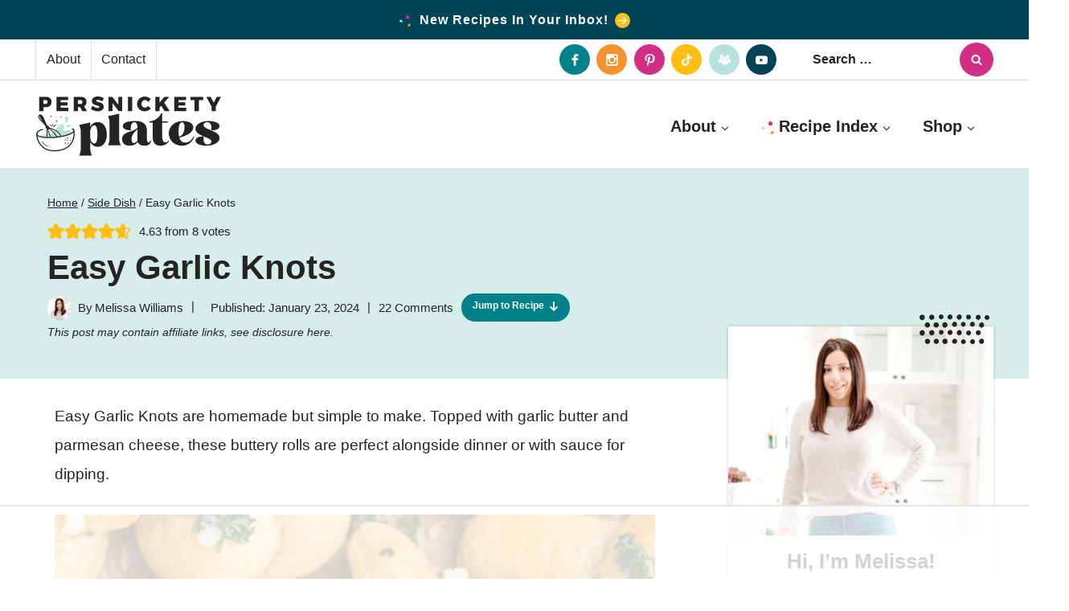

--- FILE ---
content_type: text/html; charset=UTF-8
request_url: https://www.persnicketyplates.com/simple-garlic-knots/
body_size: 107173
content:
<!doctype html><html lang="en-US" class="no-js" itemtype="https://schema.org/Blog" itemscope><head><script data-no-optimize="1">var litespeed_docref=sessionStorage.getItem("litespeed_docref");litespeed_docref&&(Object.defineProperty(document,"referrer",{get:function(){return litespeed_docref}}),sessionStorage.removeItem("litespeed_docref"));</script> <meta charset="UTF-8"><meta name="viewport" content="width=device-width, initial-scale=1, minimum-scale=1"> <script data-no-optimize="1" data-cfasync="false">!function(){"use strict";const t={adt_ei:{identityApiKey:"plainText",source:"url",type:"plaintext",priority:1},adt_eih:{identityApiKey:"sha256",source:"urlh",type:"hashed",priority:2},sh_kit:{identityApiKey:"sha256",source:"urlhck",type:"hashed",priority:3}},e=Object.keys(t);function i(t){return function(t){const e=t.match(/((?=([a-z0-9._!#$%+^&*()[\]<>-]+))\2@[a-z0-9._-]+\.[a-z0-9._-]+)/gi);return e?e[0]:""}(function(t){return t.replace(/\s/g,"")}(t.toLowerCase()))}!async function(){const n=new URL(window.location.href),o=n.searchParams;let a=null;const r=Object.entries(t).sort(([,t],[,e])=>t.priority-e.priority).map(([t])=>t);for(const e of r){const n=o.get(e),r=t[e];if(!n||!r)continue;const c=decodeURIComponent(n),d="plaintext"===r.type&&i(c),s="hashed"===r.type&&c;if(d||s){a={value:c,config:r};break}}if(a){const{value:t,config:e}=a;window.adthrive=window.adthrive||{},window.adthrive.cmd=window.adthrive.cmd||[],window.adthrive.cmd.push(function(){window.adthrive.identityApi({source:e.source,[e.identityApiKey]:t},({success:i,data:n})=>{i?window.adthrive.log("info","Plugin","detectEmails",`Identity API called with ${e.type} email: ${t}`,n):window.adthrive.log("warning","Plugin","detectEmails",`Failed to call Identity API with ${e.type} email: ${t}`,n)})})}!function(t,e){const i=new URL(e);t.forEach(t=>i.searchParams.delete(t)),history.replaceState(null,"",i.toString())}(e,n)}()}();</script><meta name='robots' content='index, follow, max-image-preview:large, max-snippet:-1, max-video-preview:-1' /><style data-no-optimize="1" data-cfasync="false">.adthrive-ad {
		margin-top: 10px;
		margin-bottom: 10px;
		text-align: center;
		overflow-x: visible;
		clear: both;
		line-height: 0;
	}
	.adthrive-device-desktop .adthrive-recipe,
.adthrive-device-tablet .adthrive-recipe {
	float: right;
	clear: right;
	margin-left: 10px;
}
.wprm-call-to-action {
width: 100%;
}

/* Mobile Sticky Video Player Defaults */
.adthrive-collapse-mobile-background {
max-height:153px;
}
.adthrive-player-position.adthrive-collapse-mobile.adthrive-collapse-top-center.adthrive-player-without-wrapper-text {
padding-top:0px !important;
}
/* END Mobile Sticky Video Player Defaults */

/* for final sticky SB */
.adthrive-sidebar.adthrive-stuck {
margin-top: 80px;
}
/* for ESSAs */
.adthrive-sticky-sidebar > div {
top: 80px!important;
}

.adthrive-device-desktop .adthrive-sticky-container > div {
top: 70px;
}

body.archive #archive-container .adthrive-content {
  grid-column: 1 / -1;
}

.comment-list .adthrive-below-post {
margin-bottom: 20px;
}

/* add text to print pages */
body.wprm-print.wprm-print-recipe #wprm-print-header:after {
  content: "Don't worry, the advertisements won't display when you print the recipe.";
  font-family: "Segoe UI", sans-serif;
  margin-top: 0;
  margin-bottom: 10px;
  align-self: baseline;
  color: #333333;
}</style> <script data-no-optimize="1" data-cfasync="false">window.adthriveCLS = {
		enabledLocations: ['Content', 'Recipe'],
		injectedSlots: [],
		injectedFromPlugin: true,
		branch: '2df777a',bucket: 'prod',			};
	window.adthriveCLS.siteAds = {"betaTester":false,"targeting":[{"value":"6539530717392c02bb621998","key":"siteId"},{"value":"65395307deab7702bbae96f8","key":"organizationId"},{"value":"Persnickety Plates","key":"siteName"},{"value":"AdThrive Edge","key":"service"},{"value":"on","key":"bidding"},{"value":["Food"],"key":"verticals"}],"siteUrl":"https://www.persnicketyplates.com/","siteId":"6539530717392c02bb621998","siteName":"Persnickety Plates","breakpoints":{"tablet":768,"desktop":1024},"cloudflare":{"version":"b770817"},"adUnits":[{"sequence":9,"thirdPartyAdUnitName":null,"targeting":[{"value":["Sidebar"],"key":"location"},{"value":true,"key":"sticky"}],"devices":["desktop"],"name":"Sidebar_9","sticky":true,"location":"Sidebar","dynamic":{"pageSelector":"","spacing":0,"max":1,"lazyMax":null,"enable":true,"lazy":false,"elementSelector":".primary-sidebar","skip":0,"classNames":[],"position":"beforeend","every":1,"enabled":true},"stickyOverlapSelector":"","adSizes":[[160,600],[336,280],[320,50],[300,600],[250,250],[1,1],[320,100],[300,1050],[300,50],[300,420],[300,250]],"priority":291,"autosize":true},{"sequence":null,"thirdPartyAdUnitName":null,"targeting":[{"value":["Content"],"key":"location"}],"devices":["desktop"],"name":"Content","sticky":false,"location":"Content","dynamic":{"pageSelector":"body.archive, body.blog","spacing":0,"max":1,"lazyMax":1,"enable":true,"lazy":true,"elementSelector":".site-main > div:not(#archive-container), #archive-container > article:nth-of-type(4n+5)","skip":1,"classNames":[],"position":"beforebegin","every":1,"enabled":true},"stickyOverlapSelector":"","adSizes":[[728,90],[336,280],[320,50],[468,60],[970,90],[250,250],[1,1],[320,100],[970,250],[300,50],[300,300],[552,334],[728,250],[300,250],[1,2]],"priority":199,"autosize":true},{"sequence":null,"thirdPartyAdUnitName":null,"targeting":[{"value":["Content"],"key":"location"}],"devices":["tablet","phone"],"name":"Content","sticky":false,"location":"Content","dynamic":{"pageSelector":"body.archive, body.blog","spacing":0,"max":1,"lazyMax":1,"enable":true,"lazy":true,"elementSelector":".site-main > div:not(#archive-container), #archive-container > article:nth-of-type(2n+3)","skip":1,"classNames":[],"position":"beforebegin","every":1,"enabled":true},"stickyOverlapSelector":"","adSizes":[[728,90],[336,280],[320,50],[468,60],[970,90],[250,250],[1,1],[320,100],[970,250],[300,50],[300,300],[552,334],[728,250],[300,250],[1,2]],"priority":199,"autosize":true},{"sequence":null,"thirdPartyAdUnitName":null,"targeting":[{"value":["Content"],"key":"location"}],"devices":["desktop"],"name":"Content","sticky":false,"location":"Content","dynamic":{"pageSelector":"body.single, body.page:not(.home):not(.page-id-21091)","spacing":0,"max":4,"lazyMax":95,"enable":true,"lazy":true,"elementSelector":".entry-content > p:nth-of-type(n+5), \n.entry-content > ol,\n.entry-content > ul,\n.entry-content > figure:nth-of-type(n+2),\n.entry-content > img:nth-of-type(n+2),\n.entry-content .wp-block-image:nth-of-type(n+2), \n.entry-content .wp-block-group:not(.before-recipe-block) > .wp-block-group__inner-container > p:nth-of-type(n+3),\n.entry-content .wp-block-group:not(.before-recipe-block) > .wp-block-group__inner-container > ul,\n.entry-content .wp-block-group:not(.before-recipe-block) > .wp-block-group__inner-container > ol,\n.entry-content .wprm-recipe-container, .entry-content > .wprm-recipe-roundup-item","skip":0,"classNames":[],"position":"afterend","every":1,"enabled":true},"stickyOverlapSelector":"","adSizes":[[728,90],[336,280],[320,50],[468,60],[970,90],[250,250],[1,1],[320,100],[970,250],[1,2],[300,50],[300,300],[552,334],[728,250],[300,250]],"priority":199,"autosize":true},{"sequence":null,"thirdPartyAdUnitName":null,"targeting":[{"value":["Content"],"key":"location"}],"devices":["tablet","phone"],"name":"Content","sticky":false,"location":"Content","dynamic":{"pageSelector":"body.single, body.page:not(.home):not(.page-id-21091)","spacing":0,"max":4,"lazyMax":95,"enable":true,"lazy":true,"elementSelector":".entry-content > p:nth-of-type(n+5), \n.entry-content > ol,\n.entry-content > ul,\n.entry-content > figure:nth-of-type(n+2),\n.entry-content > img:nth-of-type(n+2),\n.entry-content .wp-block-image:nth-of-type(n+2), \n.entry-content .wp-block-group:not(.before-recipe-block) > .wp-block-group__inner-container > p:nth-of-type(n+3),\n.entry-content .wp-block-group:not(.before-recipe-block) > .wp-block-group__inner-container > ul,\n.entry-content .wp-block-group:not(.before-recipe-block) > .wp-block-group__inner-container > ol,\n.entry-content .wprm-recipe-container, .entry-content > .wprm-recipe-roundup-item","skip":0,"classNames":[],"position":"afterend","every":1,"enabled":true},"stickyOverlapSelector":"","adSizes":[[728,90],[336,280],[320,50],[468,60],[970,90],[250,250],[1,1],[320,100],[970,250],[1,2],[300,50],[300,300],[552,334],[728,250],[300,250]],"priority":199,"autosize":true},{"sequence":null,"thirdPartyAdUnitName":null,"targeting":[{"value":["Header"],"key":"location"}],"devices":["desktop","tablet","phone"],"name":"Header","sticky":false,"location":"Header","dynamic":{"pageSelector":"body.wprm-print","spacing":0,"max":1,"lazyMax":null,"enable":true,"lazy":false,"elementSelector":"#wprm-print-header","skip":0,"classNames":[],"position":"beforebegin","every":1,"enabled":true},"stickyOverlapSelector":"","adSizes":[[1,1],[300,50],[320,50],[320,100],[468,60],[728,90],[728,250],[970,90],[970,250]],"priority":399,"autosize":true},{"sequence":1,"thirdPartyAdUnitName":null,"targeting":[{"value":["Recipe"],"key":"location"}],"devices":["desktop","tablet"],"name":"Recipe_1","sticky":false,"location":"Recipe","dynamic":{"pageSelector":"","spacing":0.85,"max":2,"lazyMax":0,"enable":true,"lazy":false,"elementSelector":".wprm-recipe-ingredients-header, .wprm-recipe-ingredients-container li, .wprm-recipe-instructions-container li, .wprm-recipe-notes-container li, .wprm-recipe-notes-container span, .wprm-recipe-notes-container p, .wprm-nutrition-label-container, .wprm-recipe-equipment-container li, .wprm-text:not(:last-of-type)","skip":0,"classNames":[],"position":"beforebegin","every":1,"enabled":true},"stickyOverlapSelector":"","adSizes":[[320,50],[250,250],[1,1],[320,100],[1,2],[300,50],[320,300],[300,390],[300,250]],"priority":-101,"autosize":true},{"sequence":3,"thirdPartyAdUnitName":null,"targeting":[{"value":["Recipe"],"key":"location"}],"devices":["phone"],"name":"Recipe_3","sticky":false,"location":"Recipe","dynamic":{"pageSelector":"","spacing":0,"max":1,"lazyMax":null,"enable":true,"lazy":false,"elementSelector":".wprm-recipe-ingredients-container","skip":0,"classNames":[],"position":"beforebegin","every":1,"enabled":true},"stickyOverlapSelector":"","adSizes":[[320,50],[250,250],[1,1],[320,100],[1,2],[300,50],[320,300],[300,390],[300,250]],"priority":-103,"autosize":true},{"sequence":1,"thirdPartyAdUnitName":null,"targeting":[{"value":["Recipe"],"key":"location"}],"devices":["phone"],"name":"Recipe_1","sticky":false,"location":"Recipe","dynamic":{"pageSelector":"","spacing":0.7,"max":1,"lazyMax":1,"enable":true,"lazy":true,"elementSelector":".wprm-recipe-ingredients-container, .wprm-recipe-instructions-container, .wprm-recipe-notes-container, .wprm-nutrition-label-container","skip":0,"classNames":[],"position":"afterend","every":1,"enabled":true},"stickyOverlapSelector":"","adSizes":[[320,50],[250,250],[1,1],[320,100],[1,2],[300,50],[320,300],[300,390],[300,250]],"priority":-101,"autosize":true},{"sequence":null,"thirdPartyAdUnitName":null,"targeting":[{"value":["Below Post"],"key":"location"}],"devices":["desktop","tablet","phone"],"name":"Below_Post","sticky":false,"location":"Below Post","dynamic":{"pageSelector":"","spacing":0.85,"max":0,"lazyMax":10,"enable":true,"lazy":true,"elementSelector":".comment-respond, .comment-list > li","skip":0,"classNames":[],"position":"afterend","every":1,"enabled":true},"stickyOverlapSelector":"","adSizes":[[728,90],[336,280],[320,50],[468,60],[250,250],[1,1],[320,100],[970,250],[728,250],[300,250]],"priority":99,"autosize":true},{"sequence":null,"thirdPartyAdUnitName":null,"targeting":[{"value":["Footer"],"key":"location"},{"value":true,"key":"sticky"}],"devices":["desktop","phone","tablet"],"name":"Footer","sticky":true,"location":"Footer","dynamic":{"pageSelector":"","spacing":0,"max":1,"lazyMax":null,"enable":true,"lazy":false,"elementSelector":"body","skip":0,"classNames":[],"position":"beforeend","every":1,"enabled":true},"stickyOverlapSelector":"","adSizes":[[320,50],[320,100],[728,90],[970,90],[468,60],[1,1],[300,50]],"priority":-1,"autosize":true}],"adDensityLayout":{"mobile":{"adDensity":0.2,"onePerViewport":false},"pageOverrides":[],"desktop":{"adDensity":0.18,"onePerViewport":false}},"adDensityEnabled":true,"siteExperiments":[],"adTypes":{"sponsorTileDesktop":true,"interscrollerDesktop":true,"nativeBelowPostDesktop":true,"miniscroller":true,"largeFormatsMobile":true,"nativeMobileContent":true,"inRecipeRecommendationMobile":true,"nativeMobileRecipe":true,"sponsorTileMobile":true,"expandableCatalogAdsMobile":true,"frameAdsMobile":true,"outstreamMobile":true,"nativeHeaderMobile":true,"frameAdsDesktop":true,"inRecipeRecommendationDesktop":true,"expandableFooterDesktop":true,"nativeDesktopContent":true,"outstreamDesktop":true,"animatedFooter":true,"skylineHeader":true,"expandableFooter":true,"nativeDesktopSidebar":true,"videoFootersMobile":true,"videoFootersDesktop":true,"interscroller":true,"nativeDesktopRecipe":true,"nativeHeaderDesktop":true,"nativeBelowPostMobile":true,"expandableCatalogAdsDesktop":true,"largeFormatsDesktop":true},"adOptions":{"theTradeDesk":true,"usCmpClickWrap":{"enabled":false,"regions":[]},"undertone":true,"sidebarConfig":{"dynamicStickySidebar":{"minHeight":1800,"enabled":true,"blockedSelectors":[]}},"footerCloseButton":true,"teads":true,"seedtag":true,"pmp":true,"thirtyThreeAcross":true,"sharethrough":true,"optimizeVideoPlayersForEarnings":true,"removeVideoTitleWrapper":true,"pubMatic":true,"contentTermsFooterEnabled":true,"infiniteScroll":false,"longerVideoAdPod":true,"yahoossp":true,"spa":false,"stickyContainerConfig":{"recipeDesktop":{"minHeight":null,"enabled":false},"blockedSelectors":[],"stickyHeaderSelectors":["body:not(.adthrive-device-desktop) .site-header"],"content":{"minHeight":250,"enabled":true},"recipeMobile":{"minHeight":null,"enabled":false}},"gatedPrint":{"printClasses":[],"siteEmailServiceProviderId":null,"defaultOptIn":false,"closeButtonEnabled":false,"enabled":false,"newsletterPromptEnabled":false},"yieldmo":true,"footerSelector":"","consentMode":{"enabled":false,"customVendorList":""},"amazonUAM":true,"gamMCMEnabled":true,"gamMCMChildNetworkCode":"23015241944","rubicon":true,"conversant":true,"openx":true,"customCreativeEnabled":true,"secColor":"#000000","unruly":true,"mediaGrid":true,"bRealTime":true,"adInViewTime":null,"regulatory":{"privacyPolicyUrl":"","termsOfServiceUrl":""},"gumgum":true,"comscoreFooter":true,"desktopInterstitial":false,"contentAdXExpansionDesktop":true,"amx":true,"footerCloseButtonDesktop":false,"ozone":true,"isAutoOptimized":false,"comscoreTAL":true,"targetaff":true,"bgColor":"#FFFFFF","advancePlaylistOptions":{"playlistPlayer":{"enabled":true},"relatedPlayer":{"enabled":true,"applyToFirst":true}},"kargo":true,"liveRampATS":true,"footerCloseButtonMobile":false,"interstitialBlockedPageSelectors":"","prioritizeShorterVideoAds":true,"allowSmallerAdSizes":true,"blis":true,"wakeLock":{"desktopEnabled":true,"mobileValue":15,"mobileEnabled":true,"desktopValue":30},"mobileInterstitial":false,"tripleLift":true,"sensitiveCategories":["alc","ast","cbd","cosm","dat","gamc","pol","rel","sst","ssr","srh","ske","tob","wtl"],"liveRamp":true,"adthriveEmailIdentity":true,"criteo":true,"nativo":true,"infiniteScrollOptions":{"selector":"","heightThreshold":0},"siteAttributes":{"mobileHeaderSelectors":[],"desktopHeaderSelectors":[]},"dynamicContentSlotLazyLoading":true,"clsOptimizedAds":true,"ogury":true,"verticals":["Food"],"inImage":false,"stackadapt":true,"usCMP":{"regions":[],"defaultOptIn":false,"enabled":false,"strictMode":false},"contentAdXExpansionMobile":true,"advancePlaylist":true,"medianet":true,"delayLoading":true,"inImageZone":null,"appNexus":true,"rise":true,"liveRampId":"","infiniteScrollRefresh":false,"indexExchange":true},"siteAdsProfiles":[],"thirdPartySiteConfig":{"partners":{"discounts":[]}},"featureRollouts":{"disable-restart-sticky-video-inactive":{"featureRolloutId":51,"data":null,"enabled":true}},"videoPlayers":{"contextual":{"autoplayCollapsibleEnabled":false,"overrideEmbedLocation":false,"defaultPlayerType":"static"},"videoEmbed":"wordpress","footerSelector":"","contentSpecificPlaylists":[{"isDraft":false,"playlistId":"KrkdRKZz","categories":["slow-cooker"],"shuffle":true},{"isDraft":false,"playlistId":"5EKmTLNH","categories":["desserts"],"shuffle":true},{"isDraft":false,"playlistId":"5w1Dm8CC","categories":[],"shuffle":true}],"players":[{"playlistId":"RtkMGlrg","pageSelector":"body.single, body.page:not(.home):not(.page-id-21091)","devices":["mobile"],"mobileLocation":"top-center","description":"","skip":2,"title":"MY LATEST VIDEOS","type":"stickyPlaylist","enabled":true,"formattedType":"Sticky Playlist","elementSelector":".entry-content > p, .entry-content .wp-block-group > p, .entry-content .wp-block-group__inner-container > p","id":4084458,"position":"afterend","saveVideoCloseState":false,"shuffle":true,"adPlayerTitle":"MY LATEST VIDEOS","mobileHeaderSelector":null,"playerId":"QzW8Vxe8"},{"playlistId":"RtkMGlrg","pageSelector":"","devices":["mobile","desktop"],"description":"","skip":0,"title":"Stationary related player - desktop and mobile","type":"stationaryRelated","enabled":true,"formattedType":"Stationary Related","elementSelector":"","id":4084456,"position":"","saveVideoCloseState":false,"shuffle":false,"adPlayerTitle":"Stationary related player - desktop and mobile","playerId":"QzW8Vxe8"},{"playlistId":"RtkMGlrg","pageSelector":"body.single, body.page:not(.home):not(.page-id-21091)","devices":["desktop"],"description":"","skip":2,"title":"MY LATEST VIDEOS","type":"stickyPlaylist","enabled":true,"formattedType":"Sticky Playlist","elementSelector":".entry-content > p, .entry-content .wp-block-group > p, .entry-content .wp-block-group__inner-container > p","id":4084457,"position":"afterend","saveVideoCloseState":false,"shuffle":true,"adPlayerTitle":"MY LATEST VIDEOS","mobileHeaderSelector":null,"playerId":"QzW8Vxe8"}],"partners":{"theTradeDesk":true,"unruly":true,"mediaGrid":true,"undertone":true,"gumgum":true,"seedtag":true,"amx":true,"ozone":true,"pmp":true,"kargo":true,"stickyOutstream":{"desktop":{"enabled":true},"blockedPageSelectors":"","mobileLocation":"bottom-left","allowOnHomepage":true,"mobile":{"enabled":true},"saveVideoCloseState":false,"mobileHeaderSelector":"","allowForPageWithStickyPlayer":{"enabled":true}},"sharethrough":true,"blis":true,"tripleLift":true,"pubMatic":true,"criteo":true,"yahoossp":true,"nativo":true,"stackadapt":true,"yieldmo":true,"amazonUAM":true,"medianet":true,"rubicon":true,"appNexus":true,"rise":true,"openx":true,"indexExchange":true}}};</script> <script data-no-optimize="1" data-cfasync="false">(function(w, d) {
	w.adthrive = w.adthrive || {};
	w.adthrive.cmd = w.adthrive.cmd || [];
	w.adthrive.plugin = 'adthrive-ads-3.10.0';
	w.adthrive.host = 'ads.adthrive.com';
	w.adthrive.integration = 'plugin';

	var commitParam = (w.adthriveCLS && w.adthriveCLS.bucket !== 'prod' && w.adthriveCLS.branch) ? '&commit=' + w.adthriveCLS.branch : '';

	var s = d.createElement('script');
	s.async = true;
	s.referrerpolicy='no-referrer-when-downgrade';
	s.src = 'https://' + w.adthrive.host + '/sites/6539530717392c02bb621998/ads.min.js?referrer=' + w.encodeURIComponent(w.location.href) + commitParam + '&cb=' + (Math.floor(Math.random() * 100) + 1) + '';
	var n = d.getElementsByTagName('script')[0];
	n.parentNode.insertBefore(s, n);
})(window, document);</script> <link rel="dns-prefetch" href="https://ads.adthrive.com/"><link rel="preconnect" href="https://ads.adthrive.com/"><link rel="preconnect" href="https://ads.adthrive.com/" crossorigin><title>Easy Garlic Knots</title><meta name="description" content="Easy Garlic Knots are homemade and buttery and perfect for serving with dinner or as a snack with a marinara dipping sauce!" /><link rel="canonical" href="https://www.persnicketyplates.com/simple-garlic-knots/" /><meta property="og:locale" content="en_US" /><meta property="og:type" content="article" /><meta property="og:title" content="Easy Garlic Knots" /><meta property="og:description" content="Easy Garlic Knots are homemade and buttery and perfect for serving with dinner or as a snack with a marinara dipping sauce!" /><meta property="og:url" content="https://www.persnicketyplates.com/simple-garlic-knots/" /><meta property="og:site_name" content="Persnickety Plates" /><meta property="article:publisher" content="https://www.facebook.com/PersnicketyPlates" /><meta property="article:author" content="https://www.facebook.com/PersnicketyPlates" /><meta property="article:published_time" content="2024-01-23T17:56:27+00:00" /><meta property="article:modified_time" content="2024-01-23T17:57:38+00:00" /><meta property="og:image" content="https://www.persnicketyplates.com/wp-content/uploads/2014/03/easy-garlic-knots17-SQUARE.jpg" /><meta property="og:image:width" content="1200" /><meta property="og:image:height" content="1200" /><meta property="og:image:type" content="image/jpeg" /><meta name="author" content="Melissa Williams" /><meta name="twitter:card" content="summary_large_image" /><meta name="twitter:creator" content="@PPlates" /><meta name="twitter:site" content="@PPlates" /><meta name="twitter:label1" content="Written by" /><meta name="twitter:data1" content="Melissa Williams" /><meta name="twitter:label2" content="Est. reading time" /><meta name="twitter:data2" content="10 minutes" /> <script type="application/ld+json" class="yoast-schema-graph">{"@context":"https://schema.org","@graph":[{"@type":"Article","@id":"https://www.persnicketyplates.com/simple-garlic-knots/#article","isPartOf":{"@id":"https://www.persnicketyplates.com/simple-garlic-knots/"},"author":{"name":"Melissa Williams","@id":"https://www.persnicketyplates.com/#/schema/person/680a3ba0e55c46e282b667fda49fc242"},"headline":"Easy Garlic Knots","datePublished":"2024-01-23T17:56:27+00:00","dateModified":"2024-01-23T17:57:38+00:00","wordCount":1714,"commentCount":22,"publisher":{"@id":"https://www.persnicketyplates.com/#organization"},"image":{"@id":"https://www.persnicketyplates.com/simple-garlic-knots/#primaryimage"},"thumbnailUrl":"https://www.persnicketyplates.com/wp-content/uploads/2014/03/easy-garlic-knots17-SQUARE.jpg","articleSection":["Breads &amp; Muffins","Side Dish"],"inLanguage":"en-US","potentialAction":[{"@type":"CommentAction","name":"Comment","target":["https://www.persnicketyplates.com/simple-garlic-knots/#respond"]}]},{"@type":["WebPage","FAQPage"],"@id":"https://www.persnicketyplates.com/simple-garlic-knots/","url":"https://www.persnicketyplates.com/simple-garlic-knots/","name":"Easy Garlic Knots","isPartOf":{"@id":"https://www.persnicketyplates.com/#website"},"primaryImageOfPage":{"@id":"https://www.persnicketyplates.com/simple-garlic-knots/#primaryimage"},"image":{"@id":"https://www.persnicketyplates.com/simple-garlic-knots/#primaryimage"},"thumbnailUrl":"https://www.persnicketyplates.com/wp-content/uploads/2014/03/easy-garlic-knots17-SQUARE.jpg","datePublished":"2024-01-23T17:56:27+00:00","dateModified":"2024-01-23T17:57:38+00:00","description":"Easy Garlic Knots are homemade and buttery and perfect for serving with dinner or as a snack with a marinara dipping sauce!","breadcrumb":{"@id":"https://www.persnicketyplates.com/simple-garlic-knots/#breadcrumb"},"mainEntity":[{"@id":"https://www.persnicketyplates.com/simple-garlic-knots/#faq-question-1704000860246"},{"@id":"https://www.persnicketyplates.com/simple-garlic-knots/#faq-question-1704000889967"},{"@id":"https://www.persnicketyplates.com/simple-garlic-knots/#faq-question-1704001920378"}],"inLanguage":"en-US","potentialAction":[{"@type":"ReadAction","target":["https://www.persnicketyplates.com/simple-garlic-knots/"]}]},{"@type":"ImageObject","inLanguage":"en-US","@id":"https://www.persnicketyplates.com/simple-garlic-knots/#primaryimage","url":"https://www.persnicketyplates.com/wp-content/uploads/2014/03/easy-garlic-knots17-SQUARE.jpg","contentUrl":"https://www.persnicketyplates.com/wp-content/uploads/2014/03/easy-garlic-knots17-SQUARE.jpg","width":1200,"height":1200,"caption":"overhead shot of a pile of garlic knots topped with parsley."},{"@type":"BreadcrumbList","@id":"https://www.persnicketyplates.com/simple-garlic-knots/#breadcrumb","itemListElement":[{"@type":"ListItem","position":1,"name":"Home","item":"https://www.persnicketyplates.com/"},{"@type":"ListItem","position":2,"name":"Side Dish","item":"https://www.persnicketyplates.com/category/side-dish/"},{"@type":"ListItem","position":3,"name":"Easy Garlic Knots"}]},{"@type":"WebSite","@id":"https://www.persnicketyplates.com/#website","url":"https://www.persnicketyplates.com/","name":"Persnickety Plates","description":"Hundreds of easy recipes!","publisher":{"@id":"https://www.persnicketyplates.com/#organization"},"potentialAction":[{"@type":"SearchAction","target":{"@type":"EntryPoint","urlTemplate":"https://www.persnicketyplates.com/?s={search_term_string}"},"query-input":{"@type":"PropertyValueSpecification","valueRequired":true,"valueName":"search_term_string"}}],"inLanguage":"en-US"},{"@type":"Organization","@id":"https://www.persnicketyplates.com/#organization","name":"Persnickety Plates","url":"https://www.persnicketyplates.com/","logo":{"@type":"ImageObject","inLanguage":"en-US","@id":"https://www.persnicketyplates.com/#/schema/logo/image/","url":"https://www.persnicketyplates.com/wp-content/uploads/2022/01/screenshot.png","contentUrl":"https://www.persnicketyplates.com/wp-content/uploads/2022/01/screenshot.png","width":880,"height":660,"caption":"Persnickety Plates"},"image":{"@id":"https://www.persnicketyplates.com/#/schema/logo/image/"},"sameAs":["https://www.facebook.com/PersnicketyPlates","https://x.com/PPlates","http://instagram.com/melissa_pplates?ref=badge","http://www.pinterest.com/pplates/"]},{"@type":"Person","@id":"https://www.persnicketyplates.com/#/schema/person/680a3ba0e55c46e282b667fda49fc242","name":"Melissa Williams","image":{"@type":"ImageObject","inLanguage":"en-US","@id":"https://www.persnicketyplates.com/#/schema/person/image/","url":"https://www.persnicketyplates.com/wp-content/litespeed/avatar/bf48a2a0fd3d970cd4406e872a49b1fe.jpg?ver=1768341454","contentUrl":"https://www.persnicketyplates.com/wp-content/litespeed/avatar/bf48a2a0fd3d970cd4406e872a49b1fe.jpg?ver=1768341454","caption":"Melissa Williams"},"sameAs":["https://www.persnicketyplates.com/meet-melissa/","https://www.facebook.com/PersnicketyPlates","https://x.com/PPlates"],"url":"https://www.persnicketyplates.com/about/"},{"@type":"Question","@id":"https://www.persnicketyplates.com/simple-garlic-knots/#faq-question-1704000860246","position":1,"url":"https://www.persnicketyplates.com/simple-garlic-knots/#faq-question-1704000860246","name":"How can I get brown tops on my garlic knots?","answerCount":1,"acceptedAnswer":{"@type":"Answer","text":"For a nice brown color, try putting them higher in the oven to get more heat from the top. You can use milk wash, egg wash, or butter to help them brown. Be careful about putting them too high in the oven, though. Burnt garlic isn't tasty.","inLanguage":"en-US"},"inLanguage":"en-US"},{"@type":"Question","@id":"https://www.persnicketyplates.com/simple-garlic-knots/#faq-question-1704000889967","position":2,"url":"https://www.persnicketyplates.com/simple-garlic-knots/#faq-question-1704000889967","name":"Why are garlic knots so good?","answerCount":1,"acceptedAnswer":{"@type":"Answer","text":"Since garlic knots are usually made from homemade pizza dough, they share a taste and texture similar to pizza crust—only better! The addition of rich melted butter and flavorful seasonings makes this garlic knots recipe so delicious that they don't require any extra sauce, cheese, or toppings.","inLanguage":"en-US"},"inLanguage":"en-US"},{"@type":"Question","@id":"https://www.persnicketyplates.com/simple-garlic-knots/#faq-question-1704001920378","position":3,"url":"https://www.persnicketyplates.com/simple-garlic-knots/#faq-question-1704001920378","name":"Can I use regular dry active yeast instead?","answerCount":1,"acceptedAnswer":{"@type":"Answer","text":"Yes, they can be used interchangeably, but active dry yeast has to be dissolved in water before you use it. Instant yeast can go straight into the dough. ","inLanguage":"en-US"},"inLanguage":"en-US"},{"@type":"Recipe","name":"Easy Garlic Knots","author":{"@id":"https://www.persnicketyplates.com/#/schema/person/680a3ba0e55c46e282b667fda49fc242"},"description":"Easy Garlic Knots are homemade but simple to make. Topped with garlic butter and parmesan cheese, these buttery rolls are perfect alongside dinner or with sauce for dipping.","datePublished":"2024-01-23T12:56:27+00:00","image":["https://www.persnicketyplates.com/wp-content/uploads/2014/03/easy-garlic-knots17-SQUARE.jpg","https://www.persnicketyplates.com/wp-content/uploads/2014/03/easy-garlic-knots17-SQUARE-500x500.jpg","https://www.persnicketyplates.com/wp-content/uploads/2014/03/easy-garlic-knots17-SQUARE-500x375.jpg","https://www.persnicketyplates.com/wp-content/uploads/2014/03/easy-garlic-knots17-SQUARE-480x270.jpg"],"recipeYield":["16","16 knots"],"prepTime":"PT15M","cookTime":"PT15M","totalTime":"PT90M","recipeIngredient":["2 1/4 cups all purpose flour","2 1/4 teaspoons instant yeast (1 packet )","1 teaspoon salt","2 teaspoons granulated white sugar","1 Tablespoon olive oil","3/4 cup warm water","1/4 cup salted butter","2 cloves garlic (2 cloves)","2 teaspoons fresh parsley (or dried parsley)"],"recipeInstructions":[{"@type":"HowToStep","text":"To the bowl of a stand mixer fitted with the paddle attachment, stir together the flour, yeast, salt, and sugar.","name":"To the bowl of a stand mixer fitted with the paddle attachment, stir together the flour, yeast, salt, and sugar.","url":"https://www.persnicketyplates.com/simple-garlic-knots/#wprm-recipe-8055-step-0-0"},{"@type":"HowToStep","text":"Add in the olive oil and water and beat until the dough starts to come together.","name":"Add in the olive oil and water and beat until the dough starts to come together.","url":"https://www.persnicketyplates.com/simple-garlic-knots/#wprm-recipe-8055-step-0-1"},{"@type":"HowToStep","text":"Swap out the paddle attachment for the dough hook and let the mixture knead for at least 5 minutes until a soft dough forms. Use your hands to form the dough into a ball.","name":"Swap out the paddle attachment for the dough hook and let the mixture knead for at least 5 minutes until a soft dough forms. Use your hands to form the dough into a ball.","url":"https://www.persnicketyplates.com/simple-garlic-knots/#wprm-recipe-8055-step-0-2"},{"@type":"HowToStep","text":"Lightly coat a large bowl with olive oil and add in the dough ball. Roll the ball around so it is lightly coated with olive oil. Cover the bowl with plastic wrap and allow the dough to rise in a warm place until it doubles in size, approximately 30-40 minutes.","name":"Lightly coat a large bowl with olive oil and add in the dough ball. Roll the ball around so it is lightly coated with olive oil. Cover the bowl with plastic wrap and allow the dough to rise in a warm place until it doubles in size, approximately 30-40 minutes.","url":"https://www.persnicketyplates.com/simple-garlic-knots/#wprm-recipe-8055-step-0-3"},{"@type":"HowToStep","text":"Lightly flour a large cutting board (or any clean surface) and add the risen dough. Use a rolling pin to roll the dough out to a large rectangle, about 1/2″ thick.","name":"Lightly flour a large cutting board (or any clean surface) and add the risen dough. Use a rolling pin to roll the dough out to a large rectangle, about 1/2″ thick.","url":"https://www.persnicketyplates.com/simple-garlic-knots/#wprm-recipe-8055-step-0-4"},{"@type":"HowToStep","text":"Line a baking sheet with a silicone mat or parchment paper and set aside.","name":"Line a baking sheet with a silicone mat or parchment paper and set aside.","url":"https://www.persnicketyplates.com/simple-garlic-knots/#wprm-recipe-8055-step-0-5"},{"@type":"HowToStep","text":"Cut the dough into 16 strips. Roll each strip into a rope, then tie each rope into a knot. Place each knot onto the prepared baking sheet, about 1″ apart. Repeat until out of dough.","name":"Cut the dough into 16 strips. Roll each strip into a rope, then tie each rope into a knot. Place each knot onto the prepared baking sheet, about 1″ apart. Repeat until out of dough.","url":"https://www.persnicketyplates.com/simple-garlic-knots/#wprm-recipe-8055-step-0-6"},{"@type":"HowToStep","text":"Cover the knots with plastic wrap and allow to rise again in a warm place, until puffed and about double in size. Again, this took about a half hour for me.","name":"Cover the knots with plastic wrap and allow to rise again in a warm place, until puffed and about double in size. Again, this took about a half hour for me.","url":"https://www.persnicketyplates.com/simple-garlic-knots/#wprm-recipe-8055-step-0-7"},{"@type":"HowToStep","text":"Preheat the oven to 375°F.","name":"Preheat the oven to 375°F.","url":"https://www.persnicketyplates.com/simple-garlic-knots/#wprm-recipe-8055-step-0-8"},{"@type":"HowToStep","text":"Bake the knots for 12-15 minutes or until slightly golden brown. Remove from the oven.","name":"Bake the knots for 12-15 minutes or until slightly golden brown. Remove from the oven.","url":"https://www.persnicketyplates.com/simple-garlic-knots/#wprm-recipe-8055-step-0-9"},{"@type":"HowToStep","text":"While the knots are baking, add the butter, minced garlic, and parsley to a small saucepan and melt over medium heat.","name":"While the knots are baking, add the butter, minced garlic, and parsley to a small saucepan and melt over medium heat.","url":"https://www.persnicketyplates.com/simple-garlic-knots/#wprm-recipe-8055-step-0-10"},{"@type":"HowToStep","text":"Once the knots are done baking, immediately brush them with the garlic butter and serve. Sprinkle with grated parmesan cheese for added flavor.","name":"Once the knots are done baking, immediately brush them with the garlic butter and serve. Sprinkle with grated parmesan cheese for added flavor.","url":"https://www.persnicketyplates.com/simple-garlic-knots/#wprm-recipe-8055-step-0-11"}],"aggregateRating":{"@type":"AggregateRating","ratingValue":"4.63","ratingCount":"8","reviewCount":"2"},"review":[{"@type":"Review","reviewRating":{"@type":"Rating","ratingValue":"5"},"reviewBody":"This recipe is still going strong! These rolls were delicious! so easy to prepare and make.","author":{"@type":"Person","name":"jess"},"datePublished":"2025-07-06"},{"@type":"Review","reviewRating":{"@type":"Rating","ratingValue":"5"},"reviewBody":"Just made these - and they were fantastic! My kids kept wanting to grab them while they were hot! I made them to go with a soup - and half of them were gone before the soup finished.\r\n\r\nAdding this to my recipes and pinning it too!","author":{"@type":"Person","name":"Natalya"},"datePublished":"2015-03-26"}],"recipeCategory":["Side Dish"],"recipeCuisine":["American"],"keywords":"easy garlic knots, simple garlic knots","nutrition":{"@type":"NutritionInformation","servingSize":"1 g","carbohydrateContent":"15 g","proteinContent":"3 g","fatContent":"4 g","saturatedFatContent":"2 g","cholesterolContent":"8 mg","sodiumContent":"173 mg","fiberContent":"1 g","sugarContent":"1 g","calories":"105 kcal"},"@id":"https://www.persnicketyplates.com/simple-garlic-knots/#recipe","isPartOf":{"@id":"https://www.persnicketyplates.com/simple-garlic-knots/#article"},"mainEntityOfPage":"https://www.persnicketyplates.com/simple-garlic-knots/"}]}</script> <link rel="alternate" type="application/rss+xml" title="Persnickety Plates &raquo; Feed" href="https://www.persnicketyplates.com/feed/" /><link rel="alternate" type="application/rss+xml" title="Persnickety Plates &raquo; Comments Feed" href="https://www.persnicketyplates.com/comments/feed/" /> <script type="litespeed/javascript">document.documentElement.classList.remove('no-js')</script> <link rel="alternate" type="application/rss+xml" title="Persnickety Plates &raquo; Easy Garlic Knots Comments Feed" href="https://www.persnicketyplates.com/simple-garlic-knots/feed/" /><link rel="alternate" title="oEmbed (JSON)" type="application/json+oembed" href="https://www.persnicketyplates.com/wp-json/oembed/1.0/embed?url=https%3A%2F%2Fwww.persnicketyplates.com%2Fsimple-garlic-knots%2F" /><link rel="alternate" title="oEmbed (XML)" type="text/xml+oembed" href="https://www.persnicketyplates.com/wp-json/oembed/1.0/embed?url=https%3A%2F%2Fwww.persnicketyplates.com%2Fsimple-garlic-knots%2F&#038;format=xml" /><link rel="alternate" type="application/rss+xml" title="Persnickety Plates &raquo; Stories Feed" href="https://www.persnicketyplates.com/web-stories/feed/"><script type="litespeed/javascript">(()=>{"use strict";const e=[400,500,600,700,800,900],t=e=>`wprm-min-${e}`,n=e=>`wprm-max-${e}`,s=new Set,o="ResizeObserver"in window,r=o?new ResizeObserver((e=>{for(const t of e)c(t.target)})):null,i=.5/(window.devicePixelRatio||1);function c(s){const o=s.getBoundingClientRect().width||0;for(let r=0;r<e.length;r++){const c=e[r],a=o<=c+i;o>c+i?s.classList.add(t(c)):s.classList.remove(t(c)),a?s.classList.add(n(c)):s.classList.remove(n(c))}}function a(e){s.has(e)||(s.add(e),r&&r.observe(e),c(e))}!function(e=document){e.querySelectorAll(".wprm-recipe").forEach(a)}();if(new MutationObserver((e=>{for(const t of e)for(const e of t.addedNodes)e instanceof Element&&(e.matches?.(".wprm-recipe")&&a(e),e.querySelectorAll?.(".wprm-recipe").forEach(a))})).observe(document.documentElement,{childList:!0,subtree:!0}),!o){let e=0;addEventListener("resize",(()=>{e&&cancelAnimationFrame(e),e=requestAnimationFrame((()=>s.forEach(c)))}),{passive:!0})}})()</script><style id='wp-img-auto-sizes-contain-inline-css'>img:is([sizes=auto i],[sizes^="auto," i]){contain-intrinsic-size:3000px 1500px}
/*# sourceURL=wp-img-auto-sizes-contain-inline-css */</style><link data-optimized="2" rel="stylesheet" href="https://www.persnicketyplates.com/wp-content/litespeed/css/602951b4bd34383726327f4870d29c94.css?ver=6d360" /><style id='wp-block-gallery-inline-css'>.blocks-gallery-grid:not(.has-nested-images),.wp-block-gallery:not(.has-nested-images){display:flex;flex-wrap:wrap;list-style-type:none;margin:0;padding:0}.blocks-gallery-grid:not(.has-nested-images) .blocks-gallery-image,.blocks-gallery-grid:not(.has-nested-images) .blocks-gallery-item,.wp-block-gallery:not(.has-nested-images) .blocks-gallery-image,.wp-block-gallery:not(.has-nested-images) .blocks-gallery-item{display:flex;flex-direction:column;flex-grow:1;justify-content:center;margin:0 1em 1em 0;position:relative;width:calc(50% - 1em)}.blocks-gallery-grid:not(.has-nested-images) .blocks-gallery-image:nth-of-type(2n),.blocks-gallery-grid:not(.has-nested-images) .blocks-gallery-item:nth-of-type(2n),.wp-block-gallery:not(.has-nested-images) .blocks-gallery-image:nth-of-type(2n),.wp-block-gallery:not(.has-nested-images) .blocks-gallery-item:nth-of-type(2n){margin-right:0}.blocks-gallery-grid:not(.has-nested-images) .blocks-gallery-image figure,.blocks-gallery-grid:not(.has-nested-images) .blocks-gallery-item figure,.wp-block-gallery:not(.has-nested-images) .blocks-gallery-image figure,.wp-block-gallery:not(.has-nested-images) .blocks-gallery-item figure{align-items:flex-end;display:flex;height:100%;justify-content:flex-start;margin:0}.blocks-gallery-grid:not(.has-nested-images) .blocks-gallery-image img,.blocks-gallery-grid:not(.has-nested-images) .blocks-gallery-item img,.wp-block-gallery:not(.has-nested-images) .blocks-gallery-image img,.wp-block-gallery:not(.has-nested-images) .blocks-gallery-item img{display:block;height:auto;max-width:100%;width:auto}.blocks-gallery-grid:not(.has-nested-images) .blocks-gallery-image figcaption,.blocks-gallery-grid:not(.has-nested-images) .blocks-gallery-item figcaption,.wp-block-gallery:not(.has-nested-images) .blocks-gallery-image figcaption,.wp-block-gallery:not(.has-nested-images) .blocks-gallery-item figcaption{background:linear-gradient(0deg,#000000b3,#0000004d 70%,#0000);bottom:0;box-sizing:border-box;color:#fff;font-size:.8em;margin:0;max-height:100%;overflow:auto;padding:3em .77em .7em;position:absolute;text-align:center;width:100%;z-index:2}.blocks-gallery-grid:not(.has-nested-images) .blocks-gallery-image figcaption img,.blocks-gallery-grid:not(.has-nested-images) .blocks-gallery-item figcaption img,.wp-block-gallery:not(.has-nested-images) .blocks-gallery-image figcaption img,.wp-block-gallery:not(.has-nested-images) .blocks-gallery-item figcaption img{display:inline}.blocks-gallery-grid:not(.has-nested-images) figcaption,.wp-block-gallery:not(.has-nested-images) figcaption{flex-grow:1}.blocks-gallery-grid:not(.has-nested-images).is-cropped .blocks-gallery-image a,.blocks-gallery-grid:not(.has-nested-images).is-cropped .blocks-gallery-image img,.blocks-gallery-grid:not(.has-nested-images).is-cropped .blocks-gallery-item a,.blocks-gallery-grid:not(.has-nested-images).is-cropped .blocks-gallery-item img,.wp-block-gallery:not(.has-nested-images).is-cropped .blocks-gallery-image a,.wp-block-gallery:not(.has-nested-images).is-cropped .blocks-gallery-image img,.wp-block-gallery:not(.has-nested-images).is-cropped .blocks-gallery-item a,.wp-block-gallery:not(.has-nested-images).is-cropped .blocks-gallery-item img{flex:1;height:100%;object-fit:cover;width:100%}.blocks-gallery-grid:not(.has-nested-images).columns-1 .blocks-gallery-image,.blocks-gallery-grid:not(.has-nested-images).columns-1 .blocks-gallery-item,.wp-block-gallery:not(.has-nested-images).columns-1 .blocks-gallery-image,.wp-block-gallery:not(.has-nested-images).columns-1 .blocks-gallery-item{margin-right:0;width:100%}@media (min-width:600px){.blocks-gallery-grid:not(.has-nested-images).columns-3 .blocks-gallery-image,.blocks-gallery-grid:not(.has-nested-images).columns-3 .blocks-gallery-item,.wp-block-gallery:not(.has-nested-images).columns-3 .blocks-gallery-image,.wp-block-gallery:not(.has-nested-images).columns-3 .blocks-gallery-item{margin-right:1em;width:calc(33.33333% - .66667em)}.blocks-gallery-grid:not(.has-nested-images).columns-4 .blocks-gallery-image,.blocks-gallery-grid:not(.has-nested-images).columns-4 .blocks-gallery-item,.wp-block-gallery:not(.has-nested-images).columns-4 .blocks-gallery-image,.wp-block-gallery:not(.has-nested-images).columns-4 .blocks-gallery-item{margin-right:1em;width:calc(25% - .75em)}.blocks-gallery-grid:not(.has-nested-images).columns-5 .blocks-gallery-image,.blocks-gallery-grid:not(.has-nested-images).columns-5 .blocks-gallery-item,.wp-block-gallery:not(.has-nested-images).columns-5 .blocks-gallery-image,.wp-block-gallery:not(.has-nested-images).columns-5 .blocks-gallery-item{margin-right:1em;width:calc(20% - .8em)}.blocks-gallery-grid:not(.has-nested-images).columns-6 .blocks-gallery-image,.blocks-gallery-grid:not(.has-nested-images).columns-6 .blocks-gallery-item,.wp-block-gallery:not(.has-nested-images).columns-6 .blocks-gallery-image,.wp-block-gallery:not(.has-nested-images).columns-6 .blocks-gallery-item{margin-right:1em;width:calc(16.66667% - .83333em)}.blocks-gallery-grid:not(.has-nested-images).columns-7 .blocks-gallery-image,.blocks-gallery-grid:not(.has-nested-images).columns-7 .blocks-gallery-item,.wp-block-gallery:not(.has-nested-images).columns-7 .blocks-gallery-image,.wp-block-gallery:not(.has-nested-images).columns-7 .blocks-gallery-item{margin-right:1em;width:calc(14.28571% - .85714em)}.blocks-gallery-grid:not(.has-nested-images).columns-8 .blocks-gallery-image,.blocks-gallery-grid:not(.has-nested-images).columns-8 .blocks-gallery-item,.wp-block-gallery:not(.has-nested-images).columns-8 .blocks-gallery-image,.wp-block-gallery:not(.has-nested-images).columns-8 .blocks-gallery-item{margin-right:1em;width:calc(12.5% - .875em)}.blocks-gallery-grid:not(.has-nested-images).columns-1 .blocks-gallery-image:nth-of-type(1n),.blocks-gallery-grid:not(.has-nested-images).columns-1 .blocks-gallery-item:nth-of-type(1n),.blocks-gallery-grid:not(.has-nested-images).columns-2 .blocks-gallery-image:nth-of-type(2n),.blocks-gallery-grid:not(.has-nested-images).columns-2 .blocks-gallery-item:nth-of-type(2n),.blocks-gallery-grid:not(.has-nested-images).columns-3 .blocks-gallery-image:nth-of-type(3n),.blocks-gallery-grid:not(.has-nested-images).columns-3 .blocks-gallery-item:nth-of-type(3n),.blocks-gallery-grid:not(.has-nested-images).columns-4 .blocks-gallery-image:nth-of-type(4n),.blocks-gallery-grid:not(.has-nested-images).columns-4 .blocks-gallery-item:nth-of-type(4n),.blocks-gallery-grid:not(.has-nested-images).columns-5 .blocks-gallery-image:nth-of-type(5n),.blocks-gallery-grid:not(.has-nested-images).columns-5 .blocks-gallery-item:nth-of-type(5n),.blocks-gallery-grid:not(.has-nested-images).columns-6 .blocks-gallery-image:nth-of-type(6n),.blocks-gallery-grid:not(.has-nested-images).columns-6 .blocks-gallery-item:nth-of-type(6n),.blocks-gallery-grid:not(.has-nested-images).columns-7 .blocks-gallery-image:nth-of-type(7n),.blocks-gallery-grid:not(.has-nested-images).columns-7 .blocks-gallery-item:nth-of-type(7n),.blocks-gallery-grid:not(.has-nested-images).columns-8 .blocks-gallery-image:nth-of-type(8n),.blocks-gallery-grid:not(.has-nested-images).columns-8 .blocks-gallery-item:nth-of-type(8n),.wp-block-gallery:not(.has-nested-images).columns-1 .blocks-gallery-image:nth-of-type(1n),.wp-block-gallery:not(.has-nested-images).columns-1 .blocks-gallery-item:nth-of-type(1n),.wp-block-gallery:not(.has-nested-images).columns-2 .blocks-gallery-image:nth-of-type(2n),.wp-block-gallery:not(.has-nested-images).columns-2 .blocks-gallery-item:nth-of-type(2n),.wp-block-gallery:not(.has-nested-images).columns-3 .blocks-gallery-image:nth-of-type(3n),.wp-block-gallery:not(.has-nested-images).columns-3 .blocks-gallery-item:nth-of-type(3n),.wp-block-gallery:not(.has-nested-images).columns-4 .blocks-gallery-image:nth-of-type(4n),.wp-block-gallery:not(.has-nested-images).columns-4 .blocks-gallery-item:nth-of-type(4n),.wp-block-gallery:not(.has-nested-images).columns-5 .blocks-gallery-image:nth-of-type(5n),.wp-block-gallery:not(.has-nested-images).columns-5 .blocks-gallery-item:nth-of-type(5n),.wp-block-gallery:not(.has-nested-images).columns-6 .blocks-gallery-image:nth-of-type(6n),.wp-block-gallery:not(.has-nested-images).columns-6 .blocks-gallery-item:nth-of-type(6n),.wp-block-gallery:not(.has-nested-images).columns-7 .blocks-gallery-image:nth-of-type(7n),.wp-block-gallery:not(.has-nested-images).columns-7 .blocks-gallery-item:nth-of-type(7n),.wp-block-gallery:not(.has-nested-images).columns-8 .blocks-gallery-image:nth-of-type(8n),.wp-block-gallery:not(.has-nested-images).columns-8 .blocks-gallery-item:nth-of-type(8n){margin-right:0}}.blocks-gallery-grid:not(.has-nested-images) .blocks-gallery-image:last-child,.blocks-gallery-grid:not(.has-nested-images) .blocks-gallery-item:last-child,.wp-block-gallery:not(.has-nested-images) .blocks-gallery-image:last-child,.wp-block-gallery:not(.has-nested-images) .blocks-gallery-item:last-child{margin-right:0}.blocks-gallery-grid:not(.has-nested-images).alignleft,.blocks-gallery-grid:not(.has-nested-images).alignright,.wp-block-gallery:not(.has-nested-images).alignleft,.wp-block-gallery:not(.has-nested-images).alignright{max-width:420px;width:100%}.blocks-gallery-grid:not(.has-nested-images).aligncenter .blocks-gallery-item figure,.wp-block-gallery:not(.has-nested-images).aligncenter .blocks-gallery-item figure{justify-content:center}.wp-block-gallery:not(.is-cropped) .blocks-gallery-item{align-self:flex-start}figure.wp-block-gallery.has-nested-images{align-items:normal}.wp-block-gallery.has-nested-images figure.wp-block-image:not(#individual-image){margin:0;width:calc(50% - var(--wp--style--unstable-gallery-gap, 16px)/2)}.wp-block-gallery.has-nested-images figure.wp-block-image{box-sizing:border-box;display:flex;flex-direction:column;flex-grow:1;justify-content:center;max-width:100%;position:relative}.wp-block-gallery.has-nested-images figure.wp-block-image>a,.wp-block-gallery.has-nested-images figure.wp-block-image>div{flex-direction:column;flex-grow:1;margin:0}.wp-block-gallery.has-nested-images figure.wp-block-image img{display:block;height:auto;max-width:100%!important;width:auto}.wp-block-gallery.has-nested-images figure.wp-block-image figcaption,.wp-block-gallery.has-nested-images figure.wp-block-image:has(figcaption):before{bottom:0;left:0;max-height:100%;position:absolute;right:0}.wp-block-gallery.has-nested-images figure.wp-block-image:has(figcaption):before{backdrop-filter:blur(3px);content:"";height:100%;-webkit-mask-image:linear-gradient(0deg,#000 20%,#0000);mask-image:linear-gradient(0deg,#000 20%,#0000);max-height:40%;pointer-events:none}.wp-block-gallery.has-nested-images figure.wp-block-image figcaption{box-sizing:border-box;color:#fff;font-size:13px;margin:0;overflow:auto;padding:1em;text-align:center;text-shadow:0 0 1.5px #000}.wp-block-gallery.has-nested-images figure.wp-block-image figcaption::-webkit-scrollbar{height:12px;width:12px}.wp-block-gallery.has-nested-images figure.wp-block-image figcaption::-webkit-scrollbar-track{background-color:initial}.wp-block-gallery.has-nested-images figure.wp-block-image figcaption::-webkit-scrollbar-thumb{background-clip:padding-box;background-color:initial;border:3px solid #0000;border-radius:8px}.wp-block-gallery.has-nested-images figure.wp-block-image figcaption:focus-within::-webkit-scrollbar-thumb,.wp-block-gallery.has-nested-images figure.wp-block-image figcaption:focus::-webkit-scrollbar-thumb,.wp-block-gallery.has-nested-images figure.wp-block-image figcaption:hover::-webkit-scrollbar-thumb{background-color:#fffc}.wp-block-gallery.has-nested-images figure.wp-block-image figcaption{scrollbar-color:#0000 #0000;scrollbar-gutter:stable both-edges;scrollbar-width:thin}.wp-block-gallery.has-nested-images figure.wp-block-image figcaption:focus,.wp-block-gallery.has-nested-images figure.wp-block-image figcaption:focus-within,.wp-block-gallery.has-nested-images figure.wp-block-image figcaption:hover{scrollbar-color:#fffc #0000}.wp-block-gallery.has-nested-images figure.wp-block-image figcaption{will-change:transform}@media (hover:none){.wp-block-gallery.has-nested-images figure.wp-block-image figcaption{scrollbar-color:#fffc #0000}}.wp-block-gallery.has-nested-images figure.wp-block-image figcaption{background:linear-gradient(0deg,#0006,#0000)}.wp-block-gallery.has-nested-images figure.wp-block-image figcaption img{display:inline}.wp-block-gallery.has-nested-images figure.wp-block-image figcaption a{color:inherit}.wp-block-gallery.has-nested-images figure.wp-block-image.has-custom-border img{box-sizing:border-box}.wp-block-gallery.has-nested-images figure.wp-block-image.has-custom-border>a,.wp-block-gallery.has-nested-images figure.wp-block-image.has-custom-border>div,.wp-block-gallery.has-nested-images figure.wp-block-image.is-style-rounded>a,.wp-block-gallery.has-nested-images figure.wp-block-image.is-style-rounded>div{flex:1 1 auto}.wp-block-gallery.has-nested-images figure.wp-block-image.has-custom-border figcaption,.wp-block-gallery.has-nested-images figure.wp-block-image.is-style-rounded figcaption{background:none;color:inherit;flex:initial;margin:0;padding:10px 10px 9px;position:relative;text-shadow:none}.wp-block-gallery.has-nested-images figure.wp-block-image.has-custom-border:before,.wp-block-gallery.has-nested-images figure.wp-block-image.is-style-rounded:before{content:none}.wp-block-gallery.has-nested-images figcaption{flex-basis:100%;flex-grow:1;text-align:center}.wp-block-gallery.has-nested-images:not(.is-cropped) figure.wp-block-image:not(#individual-image){margin-bottom:auto;margin-top:0}.wp-block-gallery.has-nested-images.is-cropped figure.wp-block-image:not(#individual-image){align-self:inherit}.wp-block-gallery.has-nested-images.is-cropped figure.wp-block-image:not(#individual-image)>a,.wp-block-gallery.has-nested-images.is-cropped figure.wp-block-image:not(#individual-image)>div:not(.components-drop-zone){display:flex}.wp-block-gallery.has-nested-images.is-cropped figure.wp-block-image:not(#individual-image) a,.wp-block-gallery.has-nested-images.is-cropped figure.wp-block-image:not(#individual-image) img{flex:1 0 0%;height:100%;object-fit:cover;width:100%}.wp-block-gallery.has-nested-images.columns-1 figure.wp-block-image:not(#individual-image){width:100%}@media (min-width:600px){.wp-block-gallery.has-nested-images.columns-3 figure.wp-block-image:not(#individual-image){width:calc(33.33333% - var(--wp--style--unstable-gallery-gap, 16px)*.66667)}.wp-block-gallery.has-nested-images.columns-4 figure.wp-block-image:not(#individual-image){width:calc(25% - var(--wp--style--unstable-gallery-gap, 16px)*.75)}.wp-block-gallery.has-nested-images.columns-5 figure.wp-block-image:not(#individual-image){width:calc(20% - var(--wp--style--unstable-gallery-gap, 16px)*.8)}.wp-block-gallery.has-nested-images.columns-6 figure.wp-block-image:not(#individual-image){width:calc(16.66667% - var(--wp--style--unstable-gallery-gap, 16px)*.83333)}.wp-block-gallery.has-nested-images.columns-7 figure.wp-block-image:not(#individual-image){width:calc(14.28571% - var(--wp--style--unstable-gallery-gap, 16px)*.85714)}.wp-block-gallery.has-nested-images.columns-8 figure.wp-block-image:not(#individual-image){width:calc(12.5% - var(--wp--style--unstable-gallery-gap, 16px)*.875)}.wp-block-gallery.has-nested-images.columns-default figure.wp-block-image:not(#individual-image){width:calc(33.33% - var(--wp--style--unstable-gallery-gap, 16px)*.66667)}.wp-block-gallery.has-nested-images.columns-default figure.wp-block-image:not(#individual-image):first-child:nth-last-child(2),.wp-block-gallery.has-nested-images.columns-default figure.wp-block-image:not(#individual-image):first-child:nth-last-child(2)~figure.wp-block-image:not(#individual-image){width:calc(50% - var(--wp--style--unstable-gallery-gap, 16px)*.5)}.wp-block-gallery.has-nested-images.columns-default figure.wp-block-image:not(#individual-image):first-child:last-child{width:100%}}.wp-block-gallery.has-nested-images.alignleft,.wp-block-gallery.has-nested-images.alignright{max-width:420px;width:100%}.wp-block-gallery.has-nested-images.aligncenter{justify-content:center}
/*# sourceURL=https://www.persnicketyplates.com/wp-includes/blocks/gallery/style.min.css */</style><style id='wp-block-heading-inline-css'>h1:where(.wp-block-heading).has-background,h2:where(.wp-block-heading).has-background,h3:where(.wp-block-heading).has-background,h4:where(.wp-block-heading).has-background,h5:where(.wp-block-heading).has-background,h6:where(.wp-block-heading).has-background{padding:1.25em 2.375em}h1.has-text-align-left[style*=writing-mode]:where([style*=vertical-lr]),h1.has-text-align-right[style*=writing-mode]:where([style*=vertical-rl]),h2.has-text-align-left[style*=writing-mode]:where([style*=vertical-lr]),h2.has-text-align-right[style*=writing-mode]:where([style*=vertical-rl]),h3.has-text-align-left[style*=writing-mode]:where([style*=vertical-lr]),h3.has-text-align-right[style*=writing-mode]:where([style*=vertical-rl]),h4.has-text-align-left[style*=writing-mode]:where([style*=vertical-lr]),h4.has-text-align-right[style*=writing-mode]:where([style*=vertical-rl]),h5.has-text-align-left[style*=writing-mode]:where([style*=vertical-lr]),h5.has-text-align-right[style*=writing-mode]:where([style*=vertical-rl]),h6.has-text-align-left[style*=writing-mode]:where([style*=vertical-lr]),h6.has-text-align-right[style*=writing-mode]:where([style*=vertical-rl]){rotate:180deg}
.is-style-uppercase { text-transform:uppercase;letter-spacing:2px; }
.is-style-uppercase-no-margin,.single-content .is-style-uppercase-no-margin { text-transform:uppercase;letter-spacing:2px; margin-top: 0 !important; margin-bottom: 5px !Important; }
.is-style-headline-narrow-margin,.single-content .is-style-headline-narrow-margin { margin-top: 0 !important; margin-bottom: 5px !Important; }
.is-style-headline-narrow-top-margin { margin-top: 5px !important; }
.is-style-headline-narrow-bottom-margin { margin-bottom: 5px !important; }
/*# sourceURL=wp-block-heading-inline-css */</style><style id='wp-block-image-inline-css'>.wp-block-image>a,.wp-block-image>figure>a{display:inline-block}.wp-block-image img{box-sizing:border-box;height:auto;max-width:100%;vertical-align:bottom}@media not (prefers-reduced-motion){.wp-block-image img.hide{visibility:hidden}.wp-block-image img.show{animation:show-content-image .4s}}.wp-block-image[style*=border-radius] img,.wp-block-image[style*=border-radius]>a{border-radius:inherit}.wp-block-image.has-custom-border img{box-sizing:border-box}.wp-block-image.aligncenter{text-align:center}.wp-block-image.alignfull>a,.wp-block-image.alignwide>a{width:100%}.wp-block-image.alignfull img,.wp-block-image.alignwide img{height:auto;width:100%}.wp-block-image .aligncenter,.wp-block-image .alignleft,.wp-block-image .alignright,.wp-block-image.aligncenter,.wp-block-image.alignleft,.wp-block-image.alignright{display:table}.wp-block-image .aligncenter>figcaption,.wp-block-image .alignleft>figcaption,.wp-block-image .alignright>figcaption,.wp-block-image.aligncenter>figcaption,.wp-block-image.alignleft>figcaption,.wp-block-image.alignright>figcaption{caption-side:bottom;display:table-caption}.wp-block-image .alignleft{float:left;margin:.5em 1em .5em 0}.wp-block-image .alignright{float:right;margin:.5em 0 .5em 1em}.wp-block-image .aligncenter{margin-left:auto;margin-right:auto}.wp-block-image :where(figcaption){margin-bottom:1em;margin-top:.5em}.wp-block-image.is-style-circle-mask img{border-radius:9999px}@supports ((-webkit-mask-image:none) or (mask-image:none)) or (-webkit-mask-image:none){.wp-block-image.is-style-circle-mask img{border-radius:0;-webkit-mask-image:url('data:image/svg+xml;utf8,<svg viewBox="0 0 100 100" xmlns="http://www.w3.org/2000/svg"><circle cx="50" cy="50" r="50"/></svg>');mask-image:url('data:image/svg+xml;utf8,<svg viewBox="0 0 100 100" xmlns="http://www.w3.org/2000/svg"><circle cx="50" cy="50" r="50"/></svg>');mask-mode:alpha;-webkit-mask-position:center;mask-position:center;-webkit-mask-repeat:no-repeat;mask-repeat:no-repeat;-webkit-mask-size:contain;mask-size:contain}}:root :where(.wp-block-image.is-style-rounded img,.wp-block-image .is-style-rounded img){border-radius:9999px}.wp-block-image figure{margin:0}.wp-lightbox-container{display:flex;flex-direction:column;position:relative}.wp-lightbox-container img{cursor:zoom-in}.wp-lightbox-container img:hover+button{opacity:1}.wp-lightbox-container button{align-items:center;backdrop-filter:blur(16px) saturate(180%);background-color:#5a5a5a40;border:none;border-radius:4px;cursor:zoom-in;display:flex;height:20px;justify-content:center;opacity:0;padding:0;position:absolute;right:16px;text-align:center;top:16px;width:20px;z-index:100}@media not (prefers-reduced-motion){.wp-lightbox-container button{transition:opacity .2s ease}}.wp-lightbox-container button:focus-visible{outline:3px auto #5a5a5a40;outline:3px auto -webkit-focus-ring-color;outline-offset:3px}.wp-lightbox-container button:hover{cursor:pointer;opacity:1}.wp-lightbox-container button:focus{opacity:1}.wp-lightbox-container button:focus,.wp-lightbox-container button:hover,.wp-lightbox-container button:not(:hover):not(:active):not(.has-background){background-color:#5a5a5a40;border:none}.wp-lightbox-overlay{box-sizing:border-box;cursor:zoom-out;height:100vh;left:0;overflow:hidden;position:fixed;top:0;visibility:hidden;width:100%;z-index:100000}.wp-lightbox-overlay .close-button{align-items:center;cursor:pointer;display:flex;justify-content:center;min-height:40px;min-width:40px;padding:0;position:absolute;right:calc(env(safe-area-inset-right) + 16px);top:calc(env(safe-area-inset-top) + 16px);z-index:5000000}.wp-lightbox-overlay .close-button:focus,.wp-lightbox-overlay .close-button:hover,.wp-lightbox-overlay .close-button:not(:hover):not(:active):not(.has-background){background:none;border:none}.wp-lightbox-overlay .lightbox-image-container{height:var(--wp--lightbox-container-height);left:50%;overflow:hidden;position:absolute;top:50%;transform:translate(-50%,-50%);transform-origin:top left;width:var(--wp--lightbox-container-width);z-index:9999999999}.wp-lightbox-overlay .wp-block-image{align-items:center;box-sizing:border-box;display:flex;height:100%;justify-content:center;margin:0;position:relative;transform-origin:0 0;width:100%;z-index:3000000}.wp-lightbox-overlay .wp-block-image img{height:var(--wp--lightbox-image-height);min-height:var(--wp--lightbox-image-height);min-width:var(--wp--lightbox-image-width);width:var(--wp--lightbox-image-width)}.wp-lightbox-overlay .wp-block-image figcaption{display:none}.wp-lightbox-overlay button{background:none;border:none}.wp-lightbox-overlay .scrim{background-color:#fff;height:100%;opacity:.9;position:absolute;width:100%;z-index:2000000}.wp-lightbox-overlay.active{visibility:visible}@media not (prefers-reduced-motion){.wp-lightbox-overlay.active{animation:turn-on-visibility .25s both}.wp-lightbox-overlay.active img{animation:turn-on-visibility .35s both}.wp-lightbox-overlay.show-closing-animation:not(.active){animation:turn-off-visibility .35s both}.wp-lightbox-overlay.show-closing-animation:not(.active) img{animation:turn-off-visibility .25s both}.wp-lightbox-overlay.zoom.active{animation:none;opacity:1;visibility:visible}.wp-lightbox-overlay.zoom.active .lightbox-image-container{animation:lightbox-zoom-in .4s}.wp-lightbox-overlay.zoom.active .lightbox-image-container img{animation:none}.wp-lightbox-overlay.zoom.active .scrim{animation:turn-on-visibility .4s forwards}.wp-lightbox-overlay.zoom.show-closing-animation:not(.active){animation:none}.wp-lightbox-overlay.zoom.show-closing-animation:not(.active) .lightbox-image-container{animation:lightbox-zoom-out .4s}.wp-lightbox-overlay.zoom.show-closing-animation:not(.active) .lightbox-image-container img{animation:none}.wp-lightbox-overlay.zoom.show-closing-animation:not(.active) .scrim{animation:turn-off-visibility .4s forwards}}@keyframes show-content-image{0%{visibility:hidden}99%{visibility:hidden}to{visibility:visible}}@keyframes turn-on-visibility{0%{opacity:0}to{opacity:1}}@keyframes turn-off-visibility{0%{opacity:1;visibility:visible}99%{opacity:0;visibility:visible}to{opacity:0;visibility:hidden}}@keyframes lightbox-zoom-in{0%{transform:translate(calc((-100vw + var(--wp--lightbox-scrollbar-width))/2 + var(--wp--lightbox-initial-left-position)),calc(-50vh + var(--wp--lightbox-initial-top-position))) scale(var(--wp--lightbox-scale))}to{transform:translate(-50%,-50%) scale(1)}}@keyframes lightbox-zoom-out{0%{transform:translate(-50%,-50%) scale(1);visibility:visible}99%{visibility:visible}to{transform:translate(calc((-100vw + var(--wp--lightbox-scrollbar-width))/2 + var(--wp--lightbox-initial-left-position)),calc(-50vh + var(--wp--lightbox-initial-top-position))) scale(var(--wp--lightbox-scale));visibility:hidden}}
/*# sourceURL=https://www.persnicketyplates.com/wp-includes/blocks/image/style.min.css */</style><style id='wp-block-list-inline-css'>ol,ul{box-sizing:border-box}:root :where(.wp-block-list.has-background){padding:1.25em 2.375em}
/*# sourceURL=https://www.persnicketyplates.com/wp-includes/blocks/list/style.min.css */</style><style id='wp-block-buttons-inline-css'>.wp-block-buttons{box-sizing:border-box}.wp-block-buttons.is-vertical{flex-direction:column}.wp-block-buttons.is-vertical>.wp-block-button:last-child{margin-bottom:0}.wp-block-buttons>.wp-block-button{display:inline-block;margin:0}.wp-block-buttons.is-content-justification-left{justify-content:flex-start}.wp-block-buttons.is-content-justification-left.is-vertical{align-items:flex-start}.wp-block-buttons.is-content-justification-center{justify-content:center}.wp-block-buttons.is-content-justification-center.is-vertical{align-items:center}.wp-block-buttons.is-content-justification-right{justify-content:flex-end}.wp-block-buttons.is-content-justification-right.is-vertical{align-items:flex-end}.wp-block-buttons.is-content-justification-space-between{justify-content:space-between}.wp-block-buttons.aligncenter{text-align:center}.wp-block-buttons:not(.is-content-justification-space-between,.is-content-justification-right,.is-content-justification-left,.is-content-justification-center) .wp-block-button.aligncenter{margin-left:auto;margin-right:auto;width:100%}.wp-block-buttons[style*=text-decoration] .wp-block-button,.wp-block-buttons[style*=text-decoration] .wp-block-button__link{text-decoration:inherit}.wp-block-buttons.has-custom-font-size .wp-block-button__link{font-size:inherit}.wp-block-buttons .wp-block-button__link{width:100%}.wp-block-button.aligncenter{text-align:center}
/*# sourceURL=https://www.persnicketyplates.com/wp-includes/blocks/buttons/style.min.css */</style><style id='wp-block-group-inline-css'>.wp-block-group{box-sizing:border-box}:where(.wp-block-group.wp-block-group-is-layout-constrained){position:relative}
/*# sourceURL=https://www.persnicketyplates.com/wp-includes/blocks/group/style.min.css */</style><style id='wp-block-paragraph-inline-css'>.is-small-text{font-size:.875em}.is-regular-text{font-size:1em}.is-large-text{font-size:2.25em}.is-larger-text{font-size:3em}.has-drop-cap:not(:focus):first-letter{float:left;font-size:8.4em;font-style:normal;font-weight:100;line-height:.68;margin:.05em .1em 0 0;text-transform:uppercase}body.rtl .has-drop-cap:not(:focus):first-letter{float:none;margin-left:.1em}p.has-drop-cap.has-background{overflow:hidden}:root :where(p.has-background){padding:1.25em 2.375em}:where(p.has-text-color:not(.has-link-color)) a{color:inherit}p.has-text-align-left[style*="writing-mode:vertical-lr"],p.has-text-align-right[style*="writing-mode:vertical-rl"]{rotate:180deg}
p.is-style-narrow-margin { margin-bottom: 5px !important; margin-top: 5px !important; }
p.is-style-narrow-top-margin { margin-top: 5px !important; }
p.is-style-narrow-bottom-margin { margin-bottom: 5px !important; }
p.is-style-small-title { padding: 0px !important; text-transform: uppercase; letter-spacing: 2px; margin-bottom: 5px !important; display: block; font-size: 14px; font-weight: bold; }
p.is-style-small-title-inline { padding: 5px 10px !important; text-transform: uppercase; letter-spacing: 2px; margin-bottom: 5px !important; display: inline-block; font-size: 14px; font-weight: bold; }
/*# sourceURL=wp-block-paragraph-inline-css */</style><style id='wp-block-table-inline-css'>.wp-block-table{overflow-x:auto}.wp-block-table table{border-collapse:collapse;width:100%}.wp-block-table thead{border-bottom:3px solid}.wp-block-table tfoot{border-top:3px solid}.wp-block-table td,.wp-block-table th{border:1px solid;padding:.5em}.wp-block-table .has-fixed-layout{table-layout:fixed;width:100%}.wp-block-table .has-fixed-layout td,.wp-block-table .has-fixed-layout th{word-break:break-word}.wp-block-table.aligncenter,.wp-block-table.alignleft,.wp-block-table.alignright{display:table;width:auto}.wp-block-table.aligncenter td,.wp-block-table.aligncenter th,.wp-block-table.alignleft td,.wp-block-table.alignleft th,.wp-block-table.alignright td,.wp-block-table.alignright th{word-break:break-word}.wp-block-table .has-subtle-light-gray-background-color{background-color:#f3f4f5}.wp-block-table .has-subtle-pale-green-background-color{background-color:#e9fbe5}.wp-block-table .has-subtle-pale-blue-background-color{background-color:#e7f5fe}.wp-block-table .has-subtle-pale-pink-background-color{background-color:#fcf0ef}.wp-block-table.is-style-stripes{background-color:initial;border-collapse:inherit;border-spacing:0}.wp-block-table.is-style-stripes tbody tr:nth-child(odd){background-color:#f0f0f0}.wp-block-table.is-style-stripes.has-subtle-light-gray-background-color tbody tr:nth-child(odd){background-color:#f3f4f5}.wp-block-table.is-style-stripes.has-subtle-pale-green-background-color tbody tr:nth-child(odd){background-color:#e9fbe5}.wp-block-table.is-style-stripes.has-subtle-pale-blue-background-color tbody tr:nth-child(odd){background-color:#e7f5fe}.wp-block-table.is-style-stripes.has-subtle-pale-pink-background-color tbody tr:nth-child(odd){background-color:#fcf0ef}.wp-block-table.is-style-stripes td,.wp-block-table.is-style-stripes th{border-color:#0000}.wp-block-table.is-style-stripes{border-bottom:1px solid #f0f0f0}.wp-block-table .has-border-color td,.wp-block-table .has-border-color th,.wp-block-table .has-border-color tr,.wp-block-table .has-border-color>*{border-color:inherit}.wp-block-table table[style*=border-top-color] tr:first-child,.wp-block-table table[style*=border-top-color] tr:first-child td,.wp-block-table table[style*=border-top-color] tr:first-child th,.wp-block-table table[style*=border-top-color]>*,.wp-block-table table[style*=border-top-color]>* td,.wp-block-table table[style*=border-top-color]>* th{border-top-color:inherit}.wp-block-table table[style*=border-top-color] tr:not(:first-child){border-top-color:initial}.wp-block-table table[style*=border-right-color] td:last-child,.wp-block-table table[style*=border-right-color] th,.wp-block-table table[style*=border-right-color] tr,.wp-block-table table[style*=border-right-color]>*{border-right-color:inherit}.wp-block-table table[style*=border-bottom-color] tr:last-child,.wp-block-table table[style*=border-bottom-color] tr:last-child td,.wp-block-table table[style*=border-bottom-color] tr:last-child th,.wp-block-table table[style*=border-bottom-color]>*,.wp-block-table table[style*=border-bottom-color]>* td,.wp-block-table table[style*=border-bottom-color]>* th{border-bottom-color:inherit}.wp-block-table table[style*=border-bottom-color] tr:not(:last-child){border-bottom-color:initial}.wp-block-table table[style*=border-left-color] td:first-child,.wp-block-table table[style*=border-left-color] th,.wp-block-table table[style*=border-left-color] tr,.wp-block-table table[style*=border-left-color]>*{border-left-color:inherit}.wp-block-table table[style*=border-style] td,.wp-block-table table[style*=border-style] th,.wp-block-table table[style*=border-style] tr,.wp-block-table table[style*=border-style]>*{border-style:inherit}.wp-block-table table[style*=border-width] td,.wp-block-table table[style*=border-width] th,.wp-block-table table[style*=border-width] tr,.wp-block-table table[style*=border-width]>*{border-style:inherit;border-width:inherit}
/*# sourceURL=https://www.persnicketyplates.com/wp-includes/blocks/table/style.min.css */</style><style id='global-styles-inline-css'>:root{--wp--preset--aspect-ratio--square: 1;--wp--preset--aspect-ratio--4-3: 4/3;--wp--preset--aspect-ratio--3-4: 3/4;--wp--preset--aspect-ratio--3-2: 3/2;--wp--preset--aspect-ratio--2-3: 2/3;--wp--preset--aspect-ratio--16-9: 16/9;--wp--preset--aspect-ratio--9-16: 9/16;--wp--preset--color--black: #000000;--wp--preset--color--cyan-bluish-gray: #abb8c3;--wp--preset--color--white: #ffffff;--wp--preset--color--pale-pink: #f78da7;--wp--preset--color--vivid-red: #cf2e2e;--wp--preset--color--luminous-vivid-orange: #ff6900;--wp--preset--color--luminous-vivid-amber: #fcb900;--wp--preset--color--light-green-cyan: #7bdcb5;--wp--preset--color--vivid-green-cyan: #00d084;--wp--preset--color--pale-cyan-blue: #8ed1fc;--wp--preset--color--vivid-cyan-blue: #0693e3;--wp--preset--color--vivid-purple: #9b51e0;--wp--preset--color--theme-palette-1: var(--global-palette1);--wp--preset--color--theme-palette-2: var(--global-palette2);--wp--preset--color--theme-palette-3: var(--global-palette3);--wp--preset--color--theme-palette-4: var(--global-palette4);--wp--preset--color--theme-palette-5: var(--global-palette5);--wp--preset--color--theme-palette-6: var(--global-palette6);--wp--preset--color--theme-palette-7: var(--global-palette7);--wp--preset--color--theme-palette-8: var(--global-palette8);--wp--preset--color--theme-palette-9: var(--global-palette9);--wp--preset--color--theme-palette-10: var(--global-palette10);--wp--preset--color--theme-palette-11: var(--global-palette11);--wp--preset--color--theme-palette-12: var(--global-palette12);--wp--preset--color--theme-palette-13: var(--global-palette13);--wp--preset--color--theme-palette-14: var(--global-palette14);--wp--preset--color--theme-palette-15: var(--global-palette15);--wp--preset--gradient--vivid-cyan-blue-to-vivid-purple: linear-gradient(135deg,rgb(6,147,227) 0%,rgb(155,81,224) 100%);--wp--preset--gradient--light-green-cyan-to-vivid-green-cyan: linear-gradient(135deg,rgb(122,220,180) 0%,rgb(0,208,130) 100%);--wp--preset--gradient--luminous-vivid-amber-to-luminous-vivid-orange: linear-gradient(135deg,rgb(252,185,0) 0%,rgb(255,105,0) 100%);--wp--preset--gradient--luminous-vivid-orange-to-vivid-red: linear-gradient(135deg,rgb(255,105,0) 0%,rgb(207,46,46) 100%);--wp--preset--gradient--very-light-gray-to-cyan-bluish-gray: linear-gradient(135deg,rgb(238,238,238) 0%,rgb(169,184,195) 100%);--wp--preset--gradient--cool-to-warm-spectrum: linear-gradient(135deg,rgb(74,234,220) 0%,rgb(151,120,209) 20%,rgb(207,42,186) 40%,rgb(238,44,130) 60%,rgb(251,105,98) 80%,rgb(254,248,76) 100%);--wp--preset--gradient--blush-light-purple: linear-gradient(135deg,rgb(255,206,236) 0%,rgb(152,150,240) 100%);--wp--preset--gradient--blush-bordeaux: linear-gradient(135deg,rgb(254,205,165) 0%,rgb(254,45,45) 50%,rgb(107,0,62) 100%);--wp--preset--gradient--luminous-dusk: linear-gradient(135deg,rgb(255,203,112) 0%,rgb(199,81,192) 50%,rgb(65,88,208) 100%);--wp--preset--gradient--pale-ocean: linear-gradient(135deg,rgb(255,245,203) 0%,rgb(182,227,212) 50%,rgb(51,167,181) 100%);--wp--preset--gradient--electric-grass: linear-gradient(135deg,rgb(202,248,128) 0%,rgb(113,206,126) 100%);--wp--preset--gradient--midnight: linear-gradient(135deg,rgb(2,3,129) 0%,rgb(40,116,252) 100%);--wp--preset--font-size--small: var(--global-font-size-small);--wp--preset--font-size--medium: var(--global-font-size-medium);--wp--preset--font-size--large: var(--global-font-size-large);--wp--preset--font-size--x-large: 42px;--wp--preset--font-size--larger: var(--global-font-size-larger);--wp--preset--font-size--xxlarge: var(--global-font-size-xxlarge);--wp--preset--spacing--20: 0.44rem;--wp--preset--spacing--30: 0.67rem;--wp--preset--spacing--40: 1rem;--wp--preset--spacing--50: 1.5rem;--wp--preset--spacing--60: 2.25rem;--wp--preset--spacing--70: 3.38rem;--wp--preset--spacing--80: 5.06rem;--wp--preset--shadow--natural: 6px 6px 9px rgba(0, 0, 0, 0.2);--wp--preset--shadow--deep: 12px 12px 50px rgba(0, 0, 0, 0.4);--wp--preset--shadow--sharp: 6px 6px 0px rgba(0, 0, 0, 0.2);--wp--preset--shadow--outlined: 6px 6px 0px -3px rgb(255, 255, 255), 6px 6px rgb(0, 0, 0);--wp--preset--shadow--crisp: 6px 6px 0px rgb(0, 0, 0);}:where(.is-layout-flex){gap: 0.5em;}:where(.is-layout-grid){gap: 0.5em;}body .is-layout-flex{display: flex;}.is-layout-flex{flex-wrap: wrap;align-items: center;}.is-layout-flex > :is(*, div){margin: 0;}body .is-layout-grid{display: grid;}.is-layout-grid > :is(*, div){margin: 0;}:where(.wp-block-columns.is-layout-flex){gap: 2em;}:where(.wp-block-columns.is-layout-grid){gap: 2em;}:where(.wp-block-post-template.is-layout-flex){gap: 1.25em;}:where(.wp-block-post-template.is-layout-grid){gap: 1.25em;}.has-black-color{color: var(--wp--preset--color--black) !important;}.has-cyan-bluish-gray-color{color: var(--wp--preset--color--cyan-bluish-gray) !important;}.has-white-color{color: var(--wp--preset--color--white) !important;}.has-pale-pink-color{color: var(--wp--preset--color--pale-pink) !important;}.has-vivid-red-color{color: var(--wp--preset--color--vivid-red) !important;}.has-luminous-vivid-orange-color{color: var(--wp--preset--color--luminous-vivid-orange) !important;}.has-luminous-vivid-amber-color{color: var(--wp--preset--color--luminous-vivid-amber) !important;}.has-light-green-cyan-color{color: var(--wp--preset--color--light-green-cyan) !important;}.has-vivid-green-cyan-color{color: var(--wp--preset--color--vivid-green-cyan) !important;}.has-pale-cyan-blue-color{color: var(--wp--preset--color--pale-cyan-blue) !important;}.has-vivid-cyan-blue-color{color: var(--wp--preset--color--vivid-cyan-blue) !important;}.has-vivid-purple-color{color: var(--wp--preset--color--vivid-purple) !important;}.has-black-background-color{background-color: var(--wp--preset--color--black) !important;}.has-cyan-bluish-gray-background-color{background-color: var(--wp--preset--color--cyan-bluish-gray) !important;}.has-white-background-color{background-color: var(--wp--preset--color--white) !important;}.has-pale-pink-background-color{background-color: var(--wp--preset--color--pale-pink) !important;}.has-vivid-red-background-color{background-color: var(--wp--preset--color--vivid-red) !important;}.has-luminous-vivid-orange-background-color{background-color: var(--wp--preset--color--luminous-vivid-orange) !important;}.has-luminous-vivid-amber-background-color{background-color: var(--wp--preset--color--luminous-vivid-amber) !important;}.has-light-green-cyan-background-color{background-color: var(--wp--preset--color--light-green-cyan) !important;}.has-vivid-green-cyan-background-color{background-color: var(--wp--preset--color--vivid-green-cyan) !important;}.has-pale-cyan-blue-background-color{background-color: var(--wp--preset--color--pale-cyan-blue) !important;}.has-vivid-cyan-blue-background-color{background-color: var(--wp--preset--color--vivid-cyan-blue) !important;}.has-vivid-purple-background-color{background-color: var(--wp--preset--color--vivid-purple) !important;}.has-black-border-color{border-color: var(--wp--preset--color--black) !important;}.has-cyan-bluish-gray-border-color{border-color: var(--wp--preset--color--cyan-bluish-gray) !important;}.has-white-border-color{border-color: var(--wp--preset--color--white) !important;}.has-pale-pink-border-color{border-color: var(--wp--preset--color--pale-pink) !important;}.has-vivid-red-border-color{border-color: var(--wp--preset--color--vivid-red) !important;}.has-luminous-vivid-orange-border-color{border-color: var(--wp--preset--color--luminous-vivid-orange) !important;}.has-luminous-vivid-amber-border-color{border-color: var(--wp--preset--color--luminous-vivid-amber) !important;}.has-light-green-cyan-border-color{border-color: var(--wp--preset--color--light-green-cyan) !important;}.has-vivid-green-cyan-border-color{border-color: var(--wp--preset--color--vivid-green-cyan) !important;}.has-pale-cyan-blue-border-color{border-color: var(--wp--preset--color--pale-cyan-blue) !important;}.has-vivid-cyan-blue-border-color{border-color: var(--wp--preset--color--vivid-cyan-blue) !important;}.has-vivid-purple-border-color{border-color: var(--wp--preset--color--vivid-purple) !important;}.has-vivid-cyan-blue-to-vivid-purple-gradient-background{background: var(--wp--preset--gradient--vivid-cyan-blue-to-vivid-purple) !important;}.has-light-green-cyan-to-vivid-green-cyan-gradient-background{background: var(--wp--preset--gradient--light-green-cyan-to-vivid-green-cyan) !important;}.has-luminous-vivid-amber-to-luminous-vivid-orange-gradient-background{background: var(--wp--preset--gradient--luminous-vivid-amber-to-luminous-vivid-orange) !important;}.has-luminous-vivid-orange-to-vivid-red-gradient-background{background: var(--wp--preset--gradient--luminous-vivid-orange-to-vivid-red) !important;}.has-very-light-gray-to-cyan-bluish-gray-gradient-background{background: var(--wp--preset--gradient--very-light-gray-to-cyan-bluish-gray) !important;}.has-cool-to-warm-spectrum-gradient-background{background: var(--wp--preset--gradient--cool-to-warm-spectrum) !important;}.has-blush-light-purple-gradient-background{background: var(--wp--preset--gradient--blush-light-purple) !important;}.has-blush-bordeaux-gradient-background{background: var(--wp--preset--gradient--blush-bordeaux) !important;}.has-luminous-dusk-gradient-background{background: var(--wp--preset--gradient--luminous-dusk) !important;}.has-pale-ocean-gradient-background{background: var(--wp--preset--gradient--pale-ocean) !important;}.has-electric-grass-gradient-background{background: var(--wp--preset--gradient--electric-grass) !important;}.has-midnight-gradient-background{background: var(--wp--preset--gradient--midnight) !important;}.has-small-font-size{font-size: var(--wp--preset--font-size--small) !important;}.has-medium-font-size{font-size: var(--wp--preset--font-size--medium) !important;}.has-large-font-size{font-size: var(--wp--preset--font-size--large) !important;}.has-x-large-font-size{font-size: var(--wp--preset--font-size--x-large) !important;}
/*# sourceURL=global-styles-inline-css */</style><style id='core-block-supports-inline-css'>.wp-block-gallery.wp-block-gallery-1{--wp--style--unstable-gallery-gap:var( --wp--style--gallery-gap-default, var( --gallery-block--gutter-size, var( --wp--style--block-gap, 0.5em ) ) );gap:var( --wp--style--gallery-gap-default, var( --gallery-block--gutter-size, var( --wp--style--block-gap, 0.5em ) ) );}.wp-block-gallery.wp-block-gallery-2{--wp--style--unstable-gallery-gap:var( --wp--style--gallery-gap-default, var( --gallery-block--gutter-size, var( --wp--style--block-gap, 0.5em ) ) );gap:var( --wp--style--gallery-gap-default, var( --gallery-block--gutter-size, var( --wp--style--block-gap, 0.5em ) ) );}.wp-elements-1978f22bbd65b03fc3cb86d5d254ffb5 a:where(:not(.wp-element-button)){color:var(--wp--preset--color--theme-palette-3);}.wp-elements-9ad5f195520b96dfe4c208df55d81d16 a:where(:not(.wp-element-button)){color:var(--wp--preset--color--theme-palette-3);}.wp-container-core-buttons-is-layout-16018d1d{justify-content:center;}.wp-elements-9460f44859f2a7f9ce501be72fd93acf a:where(:not(.wp-element-button)){color:var(--wp--preset--color--theme-palette-9);}.wp-elements-f295ba07bbed67da7664f36af927ce11 a:where(:not(.wp-element-button)){color:var(--wp--preset--color--theme-palette-9);}
/*# sourceURL=core-block-supports-inline-css */</style><style id='classic-theme-styles-inline-css'>/*! This file is auto-generated */
.wp-block-button__link{color:#fff;background-color:#32373c;border-radius:9999px;box-shadow:none;text-decoration:none;padding:calc(.667em + 2px) calc(1.333em + 2px);font-size:1.125em}.wp-block-file__button{background:#32373c;color:#fff;text-decoration:none}
/*# sourceURL=/wp-includes/css/classic-themes.min.css */</style><style id='wp-block-button-inline-css'>.wp-block-button__link{align-content:center;box-sizing:border-box;cursor:pointer;display:inline-block;height:100%;text-align:center;word-break:break-word}.wp-block-button__link.aligncenter{text-align:center}.wp-block-button__link.alignright{text-align:right}:where(.wp-block-button__link){border-radius:9999px;box-shadow:none;padding:calc(.667em + 2px) calc(1.333em + 2px);text-decoration:none}.wp-block-button[style*=text-decoration] .wp-block-button__link{text-decoration:inherit}.wp-block-buttons>.wp-block-button.has-custom-width{max-width:none}.wp-block-buttons>.wp-block-button.has-custom-width .wp-block-button__link{width:100%}.wp-block-buttons>.wp-block-button.has-custom-font-size .wp-block-button__link{font-size:inherit}.wp-block-buttons>.wp-block-button.wp-block-button__width-25{width:calc(25% - var(--wp--style--block-gap, .5em)*.75)}.wp-block-buttons>.wp-block-button.wp-block-button__width-50{width:calc(50% - var(--wp--style--block-gap, .5em)*.5)}.wp-block-buttons>.wp-block-button.wp-block-button__width-75{width:calc(75% - var(--wp--style--block-gap, .5em)*.25)}.wp-block-buttons>.wp-block-button.wp-block-button__width-100{flex-basis:100%;width:100%}.wp-block-buttons.is-vertical>.wp-block-button.wp-block-button__width-25{width:25%}.wp-block-buttons.is-vertical>.wp-block-button.wp-block-button__width-50{width:50%}.wp-block-buttons.is-vertical>.wp-block-button.wp-block-button__width-75{width:75%}.wp-block-button.is-style-squared,.wp-block-button__link.wp-block-button.is-style-squared{border-radius:0}.wp-block-button.no-border-radius,.wp-block-button__link.no-border-radius{border-radius:0!important}:root :where(.wp-block-button .wp-block-button__link.is-style-outline),:root :where(.wp-block-button.is-style-outline>.wp-block-button__link){border:2px solid;padding:.667em 1.333em}:root :where(.wp-block-button .wp-block-button__link.is-style-outline:not(.has-text-color)),:root :where(.wp-block-button.is-style-outline>.wp-block-button__link:not(.has-text-color)){color:currentColor}:root :where(.wp-block-button .wp-block-button__link.is-style-outline:not(.has-background)),:root :where(.wp-block-button.is-style-outline>.wp-block-button__link:not(.has-background)){background-color:initial;background-image:none}
/*# sourceURL=https://www.persnicketyplates.com/wp-includes/blocks/button/style.min.css */</style><style id='kadence-global-inline-css'>/* Kadence Base CSS */
:root{--global-palette1:#018189;--global-palette2:#d22e83;--global-palette3:#242424;--global-palette4:#004556;--global-palette5:#f49230;--global-palette6:#febe12;--global-palette7:#b7e1dc;--global-palette8:#d6edea;--global-palette9:#ffffff;--global-palette9rgb:255, 255, 255;--global-palette-highlight:var(--global-palette2);--global-palette-highlight-alt:var(--global-palette1);--global-palette-highlight-alt2:var(--global-palette9);--global-palette-btn-bg:var(--global-palette2);--global-palette-btn-bg-hover:var(--global-palette5);--global-palette-btn:var(--global-palette9);--global-palette-btn-hover:var(--global-palette9);--global-palette-btn-sec-bg:var(--global-palette7);--global-palette-btn-sec-bg-hover:var(--global-palette2);--global-palette-btn-sec:var(--global-palette3);--global-palette-btn-sec-hover:var(--global-palette9);--global-body-font-family:-apple-system,BlinkMacSystemFont,"Segoe UI",Roboto,Oxygen-Sans,Ubuntu,Cantarell,"Helvetica Neue",sans-serif, "Apple Color Emoji", "Segoe UI Emoji", "Segoe UI Symbol";--global-heading-font-family:inherit;--global-primary-nav-font-family:inherit;--global-fallback-font:sans-serif;--global-display-fallback-font:sans-serif;--global-content-width:1240px;--global-content-wide-width:calc(1240px + 230px);--global-content-narrow-width:842px;--global-content-edge-padding:1.5rem;--global-content-boxed-padding:1.5rem;--global-calc-content-width:calc(1240px - var(--global-content-edge-padding) - var(--global-content-edge-padding) );--wp--style--global--content-size:var(--global-calc-content-width);}.wp-site-blocks{--global-vw:calc( 100vw - ( 0.5 * var(--scrollbar-offset)));}body{background:var(--global-palette9);}body, input, select, optgroup, textarea{font-style:normal;font-weight:400;font-size:19px;line-height:1.9;font-family:var(--global-body-font-family);color:var(--global-palette3);}.content-bg, body.content-style-unboxed .site{background:var(--global-palette9);}h1,h2,h3,h4,h5,h6{font-family:var(--global-heading-font-family);}h1{font-style:normal;font-weight:900;font-size:42px;line-height:1.3;color:var(--global-palette3);}h2{font-style:normal;font-weight:900;font-size:32px;line-height:1.3;color:var(--global-palette3);}h3{font-style:normal;font-weight:900;font-size:28px;line-height:1.3;color:var(--global-palette3);}h4{font-style:normal;font-weight:900;font-size:24px;line-height:1.3;color:var(--global-palette3);}h5{font-style:normal;font-weight:900;font-size:20px;line-height:1.3;color:var(--global-palette3);}h6{font-style:normal;font-weight:900;font-size:18px;line-height:1.3;color:var(--global-palette3);}.entry-hero h1{font-style:normal;font-size:42px;}.entry-hero .kadence-breadcrumbs, .entry-hero .search-form{font-style:normal;font-size:15px;color:var(--global-palette3);}.entry-hero .kadence-breadcrumbs{max-width:1240px;}.site-container, .site-header-row-layout-contained, .site-footer-row-layout-contained, .entry-hero-layout-contained, .comments-area, .alignfull > .wp-block-cover__inner-container, .alignwide > .wp-block-cover__inner-container{max-width:var(--global-content-width);}.content-width-narrow .content-container.site-container, .content-width-narrow .hero-container.site-container{max-width:var(--global-content-narrow-width);}@media all and (min-width: 1470px){.wp-site-blocks .content-container  .alignwide{margin-left:-115px;margin-right:-115px;width:unset;max-width:unset;}}@media all and (min-width: 1102px){.content-width-narrow .wp-site-blocks .content-container .alignwide{margin-left:-130px;margin-right:-130px;width:unset;max-width:unset;}}.content-style-boxed .wp-site-blocks .entry-content .alignwide{margin-left:calc( -1 * var( --global-content-boxed-padding ) );margin-right:calc( -1 * var( --global-content-boxed-padding ) );}.content-area{margin-top:1.5rem;margin-bottom:1.5rem;}@media all and (max-width: 1024px){.content-area{margin-top:1.5rem;margin-bottom:1.5rem;}}@media all and (max-width: 767px){.content-area{margin-top:1.5rem;margin-bottom:1.5rem;}}@media all and (max-width: 1024px){:root{--global-content-boxed-padding:1.5rem;}}@media all and (max-width: 767px){:root{--global-content-boxed-padding:1.5rem;}}.entry-content-wrap{padding:1.5rem;}@media all and (max-width: 1024px){.entry-content-wrap{padding:1.5rem;}}@media all and (max-width: 767px){.entry-content-wrap{padding:1.5rem;}}.entry.single-entry{box-shadow:0px 0px 0px 0px rgba(0,0,0,0.05);border-radius:0px 0px 0px 0px;}.entry.loop-entry{border-radius:0px 0px 0px 0px;box-shadow:0px 0px 0px 0px rgba(0,0,0,0.05);}.loop-entry .entry-content-wrap{padding:2rem;}@media all and (max-width: 1024px){.loop-entry .entry-content-wrap{padding:2rem;}}@media all and (max-width: 767px){.loop-entry .entry-content-wrap{padding:1.5rem;}}.has-sidebar:not(.has-left-sidebar) .content-container{grid-template-columns:1fr 330px;}.has-sidebar.has-left-sidebar .content-container{grid-template-columns:330px 1fr;}.primary-sidebar.widget-area .widget{margin-bottom:1.5em;font-style:normal;font-size:17px;color:var(--global-palette3);}.primary-sidebar.widget-area .widget-title{font-style:normal;font-weight:700;font-size:20px;line-height:1.5;color:var(--global-palette3);}button, .button, .wp-block-button__link, input[type="button"], input[type="reset"], input[type="submit"], .fl-button, .elementor-button-wrapper .elementor-button, .wc-block-components-checkout-place-order-button, .wc-block-cart__submit{font-style:normal;font-weight:800;font-size:16px;letter-spacing:1px;border-radius:0px;padding:12px 24px 12px 24px;box-shadow:0px 0px 0px 0px rgba(0,0,0,0);}.wp-block-button.is-style-outline .wp-block-button__link{padding:12px 24px 12px 24px;}button:hover, button:focus, button:active, .button:hover, .button:focus, .button:active, .wp-block-button__link:hover, .wp-block-button__link:focus, .wp-block-button__link:active, input[type="button"]:hover, input[type="button"]:focus, input[type="button"]:active, input[type="reset"]:hover, input[type="reset"]:focus, input[type="reset"]:active, input[type="submit"]:hover, input[type="submit"]:focus, input[type="submit"]:active, .elementor-button-wrapper .elementor-button:hover, .elementor-button-wrapper .elementor-button:focus, .elementor-button-wrapper .elementor-button:active, .wc-block-cart__submit:hover{box-shadow:0px 0px 0px 0px rgba(0,0,0,0.1);}.kb-button.kb-btn-global-outline.kb-btn-global-inherit{padding-top:calc(12px - 2px);padding-right:calc(24px - 2px);padding-bottom:calc(12px - 2px);padding-left:calc(24px - 2px);}button.button-style-secondary, .button.button-style-secondary, .wp-block-button__link.button-style-secondary, input[type="button"].button-style-secondary, input[type="reset"].button-style-secondary, input[type="submit"].button-style-secondary, .fl-button.button-style-secondary, .elementor-button-wrapper .elementor-button.button-style-secondary, .wc-block-components-checkout-place-order-button.button-style-secondary, .wc-block-cart__submit.button-style-secondary{font-style:normal;font-weight:800;font-size:16px;letter-spacing:1px;}.entry-content :where(.wp-block-image) img, .entry-content :where(.wp-block-kadence-image) img{border-radius:0px;}@media all and (min-width: 1025px){.transparent-header .entry-hero .entry-hero-container-inner{padding-top:calc(0px + 60px + 0px);}}@media all and (max-width: 1024px){.mobile-transparent-header .entry-hero .entry-hero-container-inner{padding-top:60px;}}@media all and (max-width: 767px){.mobile-transparent-header .entry-hero .entry-hero-container-inner{padding-top:60px;}}.wp-site-blocks .post-title h1{font-style:normal;font-size:42px;line-height:1.3;}@media all and (max-width: 767px){.wp-site-blocks .post-title h1{font-size:32px;}}.post-title .entry-meta{font-style:normal;font-size:15px;line-height:1.2;color:var(--global-palette3);}.post-title .entry-meta a:hover{color:var(--global-palette3);}.post-title .kadence-breadcrumbs{font-style:normal;font-size:14px;color:var(--global-palette3);}.post-title .kadence-breadcrumbs a:hover{color:var(--global-palette3);}.post-hero-section .entry-hero-container-inner{background:var(--global-palette8);}.entry-hero.post-hero-section .entry-header{min-height:60px;}.loop-entry.type-post h2.entry-title{font-style:normal;font-size:16px;line-height:1.2;color:var(--global-palette3);}
/* Kadence Header CSS */
@media all and (max-width: 1024px){.mobile-transparent-header #masthead{position:absolute;left:0px;right:0px;z-index:100;}.kadence-scrollbar-fixer.mobile-transparent-header #masthead{right:var(--scrollbar-offset,0);}.mobile-transparent-header #masthead, .mobile-transparent-header .site-top-header-wrap .site-header-row-container-inner, .mobile-transparent-header .site-main-header-wrap .site-header-row-container-inner, .mobile-transparent-header .site-bottom-header-wrap .site-header-row-container-inner{background:transparent;}.site-header-row-tablet-layout-fullwidth, .site-header-row-tablet-layout-standard{padding:0px;}}@media all and (min-width: 1025px){.transparent-header #masthead{position:absolute;left:0px;right:0px;z-index:100;}.transparent-header.kadence-scrollbar-fixer #masthead{right:var(--scrollbar-offset,0);}.transparent-header #masthead, .transparent-header .site-top-header-wrap .site-header-row-container-inner, .transparent-header .site-main-header-wrap .site-header-row-container-inner, .transparent-header .site-bottom-header-wrap .site-header-row-container-inner{background:transparent;}}.site-branding a.brand img{max-width:230px;}.site-branding a.brand img.svg-logo-image{width:230px;}@media all and (max-width: 1024px){.site-branding a.brand img{max-width:400px;}.site-branding a.brand img.svg-logo-image{width:400px;}}@media all and (max-width: 767px){.site-branding a.brand img{max-width:220px;}.site-branding a.brand img.svg-logo-image{width:220px;}}.site-branding{padding:0px 0px 0px 0px;}#masthead, #masthead .kadence-sticky-header.item-is-fixed:not(.item-at-start):not(.site-header-row-container):not(.site-main-header-wrap), #masthead .kadence-sticky-header.item-is-fixed:not(.item-at-start) > .site-header-row-container-inner{background:#ffffff;}.site-main-header-wrap .site-header-row-container-inner{border-bottom:0px solid #dddddd;}.site-main-header-inner-wrap{min-height:60px;}.site-main-header-wrap .site-header-row-container-inner>.site-container{padding:20px 25px 15px 25px;}.site-top-header-wrap .site-header-row-container-inner{border-bottom:1px solid #dddddd;}.site-top-header-inner-wrap{min-height:0px;}.site-bottom-header-wrap .site-header-row-container-inner{background:var(--global-palette8);}.site-bottom-header-inner-wrap{min-height:0px;}.site-main-header-wrap.site-header-row-container.site-header-focus-item.site-header-row-layout-standard.kadence-sticky-header.item-is-fixed.item-is-stuck, .site-header-upper-inner-wrap.kadence-sticky-header.item-is-fixed.item-is-stuck, .site-header-inner-wrap.kadence-sticky-header.item-is-fixed.item-is-stuck, .site-top-header-wrap.site-header-row-container.site-header-focus-item.site-header-row-layout-standard.kadence-sticky-header.item-is-fixed.item-is-stuck, .site-bottom-header-wrap.site-header-row-container.site-header-focus-item.site-header-row-layout-standard.kadence-sticky-header.item-is-fixed.item-is-stuck{box-shadow:0px 0px 0px 0px rgba(0,0,0,0);}.header-navigation[class*="header-navigation-style-underline"] .header-menu-container.primary-menu-container>ul>li>a:after{width:calc( 100% - 1.8em);}.main-navigation .primary-menu-container > ul > li.menu-item > a{padding-left:calc(1.8em / 2);padding-right:calc(1.8em / 2);padding-top:0.6em;padding-bottom:0.6em;color:var(--global-palette3);}.main-navigation .primary-menu-container > ul > li.menu-item .dropdown-nav-special-toggle{right:calc(1.8em / 2);}.main-navigation .primary-menu-container > ul li.menu-item > a{font-style:normal;font-weight:900;font-size:20px;}.main-navigation .primary-menu-container > ul > li.menu-item > a:hover{color:var(--global-palette1);}.main-navigation .primary-menu-container > ul > li.menu-item.current-menu-item > a{color:var(--global-palette3);}.header-navigation[class*="header-navigation-style-underline"] .header-menu-container.secondary-menu-container>ul>li>a:after{width:calc( 100% - 1.6em);}.secondary-navigation .secondary-menu-container > ul > li.menu-item > a{padding-left:calc(1.6em / 2);padding-right:calc(1.6em / 2);padding-top:0.6em;padding-bottom:0.6em;color:var(--global-palette3);}.secondary-navigation .primary-menu-container > ul > li.menu-item .dropdown-nav-special-toggle{right:calc(1.6em / 2);}.secondary-navigation .secondary-menu-container > ul li.menu-item > a{font-style:normal;font-weight:300;font-size:16px;}.secondary-navigation .secondary-menu-container > ul > li.menu-item > a:hover{color:var(--global-palette1);}.secondary-navigation .secondary-menu-container > ul > li.menu-item.current-menu-item > a{color:var(--global-palette3);}.header-navigation .header-menu-container ul ul.sub-menu, .header-navigation .header-menu-container ul ul.submenu{background:var(--global-palette4);box-shadow:0px 0px 0px 0px rgba(0,0,0,0.1);}.header-navigation .header-menu-container ul ul li.menu-item, .header-menu-container ul.menu > li.kadence-menu-mega-enabled > ul > li.menu-item > a{border-bottom:1px solid #003441;border-radius:0px 0px 0px 0px;}.header-navigation .header-menu-container ul ul li.menu-item > a{width:200px;padding-top:1em;padding-bottom:1em;color:var(--global-palette9);font-size:12px;}.header-navigation .header-menu-container ul ul li.menu-item > a:hover{color:var(--global-palette9);background:#003441;border-radius:0px 0px 0px 0px;}.header-navigation .header-menu-container ul ul li.menu-item.current-menu-item > a{color:var(--global-palette9);background:var(--global-palette4);border-radius:0px 0px 0px 0px;}.mobile-toggle-open-container .menu-toggle-open, .mobile-toggle-open-container .menu-toggle-open:focus{color:var(--global-palette5);padding:0.4em 0.6em 0.4em 0.6em;font-size:14px;}.mobile-toggle-open-container .menu-toggle-open.menu-toggle-style-bordered{border:1px solid currentColor;}.mobile-toggle-open-container .menu-toggle-open .menu-toggle-icon{font-size:20px;}.mobile-toggle-open-container .menu-toggle-open:hover, .mobile-toggle-open-container .menu-toggle-open:focus-visible{color:var(--global-palette-highlight);}.mobile-navigation ul li{font-size:14px;}.mobile-navigation ul li a{padding-top:1em;padding-bottom:1em;}.mobile-navigation ul li > a, .mobile-navigation ul li.menu-item-has-children > .drawer-nav-drop-wrap{color:var(--global-palette8);}.mobile-navigation ul li.current-menu-item > a, .mobile-navigation ul li.current-menu-item.menu-item-has-children > .drawer-nav-drop-wrap{color:var(--global-palette-highlight);}.mobile-navigation ul li.menu-item-has-children .drawer-nav-drop-wrap, .mobile-navigation ul li:not(.menu-item-has-children) a{border-bottom:1px solid rgba(255,255,255,0.1);}.mobile-navigation:not(.drawer-navigation-parent-toggle-true) ul li.menu-item-has-children .drawer-nav-drop-wrap button{border-left:1px solid rgba(255,255,255,0.1);}#mobile-drawer .drawer-header .drawer-toggle{padding:0.6em 0.15em 0.6em 0.15em;font-size:24px;}
/* Kadence Pro Header CSS */
.header-navigation-dropdown-direction-left ul ul.submenu, .header-navigation-dropdown-direction-left ul ul.sub-menu{right:0px;left:auto;}.rtl .header-navigation-dropdown-direction-right ul ul.submenu, .rtl .header-navigation-dropdown-direction-right ul ul.sub-menu{left:0px;right:auto;}.header-account-button .nav-drop-title-wrap > .kadence-svg-iconset, .header-account-button > .kadence-svg-iconset{font-size:1.2em;}.site-header-item .header-account-button .nav-drop-title-wrap, .site-header-item .header-account-wrap > .header-account-button{display:flex;align-items:center;}.header-account-style-icon_label .header-account-label{padding-left:5px;}.header-account-style-label_icon .header-account-label{padding-right:5px;}.site-header-item .header-account-wrap .header-account-button{text-decoration:none;box-shadow:none;color:inherit;background:transparent;padding:0.6em 0em 0.6em 0em;}.header-mobile-account-wrap .header-account-button .nav-drop-title-wrap > .kadence-svg-iconset, .header-mobile-account-wrap .header-account-button > .kadence-svg-iconset{font-size:1.2em;}.header-mobile-account-wrap .header-account-button .nav-drop-title-wrap, .header-mobile-account-wrap > .header-account-button{display:flex;align-items:center;}.header-mobile-account-wrap.header-account-style-icon_label .header-account-label{padding-left:5px;}.header-mobile-account-wrap.header-account-style-label_icon .header-account-label{padding-right:5px;}.header-mobile-account-wrap .header-account-button{text-decoration:none;box-shadow:none;color:inherit;background:transparent;padding:0.6em 0em 0.6em 0em;}#login-drawer .drawer-inner .drawer-content{display:flex;justify-content:center;align-items:center;position:absolute;top:0px;bottom:0px;left:0px;right:0px;padding:0px;}#loginform p label{display:block;}#login-drawer #loginform{width:100%;}#login-drawer #loginform input{width:100%;}#login-drawer #loginform input[type="checkbox"]{width:auto;}#login-drawer .drawer-inner .drawer-header{position:relative;z-index:100;}#login-drawer .drawer-content_inner.widget_login_form_inner{padding:2em;width:100%;max-width:350px;border-radius:.25rem;background:var(--global-palette9);color:var(--global-palette4);}#login-drawer .lost_password a{color:var(--global-palette6);}#login-drawer .lost_password, #login-drawer .register-field{text-align:center;}#login-drawer .widget_login_form_inner p{margin-top:1.2em;margin-bottom:0em;}#login-drawer .widget_login_form_inner p:first-child{margin-top:0em;}#login-drawer .widget_login_form_inner label{margin-bottom:0.5em;}#login-drawer hr.register-divider{margin:1.2em 0;border-width:1px;}#login-drawer .register-field{font-size:90%;}@media all and (min-width: 1025px){#login-drawer hr.register-divider.hide-desktop{display:none;}#login-drawer p.register-field.hide-desktop{display:none;}}@media all and (max-width: 1024px){#login-drawer hr.register-divider.hide-mobile{display:none;}#login-drawer p.register-field.hide-mobile{display:none;}}@media all and (max-width: 767px){#login-drawer hr.register-divider.hide-mobile{display:none;}#login-drawer p.register-field.hide-mobile{display:none;}}.tertiary-navigation .tertiary-menu-container > ul > li.menu-item > a{padding-left:calc(1.2em / 2);padding-right:calc(1.2em / 2);padding-top:0.6em;padding-bottom:0.6em;color:var(--global-palette3);}.tertiary-navigation .tertiary-menu-container > ul li.menu-item a{font-style:normal;font-weight:800;font-size:16px;}.tertiary-navigation .tertiary-menu-container > ul > li.menu-item > a:hover{color:var(--global-palette1);}.tertiary-navigation .tertiary-menu-container > ul > li.menu-item.current-menu-item > a{color:var(--global-palette3);}.header-navigation[class*="header-navigation-style-underline"] .header-menu-container.tertiary-menu-container>ul>li>a:after{width:calc( 100% - 1.2em);}.quaternary-navigation .quaternary-menu-container > ul > li.menu-item > a{padding-left:calc(1.2em / 2);padding-right:calc(1.2em / 2);padding-top:0.6em;padding-bottom:0.6em;color:var(--global-palette5);}.quaternary-navigation .quaternary-menu-container > ul > li.menu-item > a:hover{color:var(--global-palette-highlight);}.quaternary-navigation .quaternary-menu-container > ul > li.menu-item.current-menu-item > a{color:var(--global-palette3);}.header-navigation[class*="header-navigation-style-underline"] .header-menu-container.quaternary-menu-container>ul>li>a:after{width:calc( 100% - 1.2em);}#main-header .header-divider{border-right:1px solid var(--global-palette6);height:50%;}#main-header .header-divider2{border-right:1px solid var(--global-palette6);height:50%;}#main-header .header-divider3{border-right:1px solid var(--global-palette6);height:50%;}#mobile-header .header-mobile-divider, #mobile-drawer .header-mobile-divider{border-right:1px solid var(--global-palette6);height:50%;}#mobile-drawer .header-mobile-divider{border-top:1px solid var(--global-palette6);width:50%;}#mobile-header .header-mobile-divider2{border-right:1px solid var(--global-palette6);height:50%;}#mobile-drawer .header-mobile-divider2{border-top:1px solid var(--global-palette6);width:50%;}.header-item-search-bar form ::-webkit-input-placeholder{color:currentColor;opacity:0.5;}.header-item-search-bar form ::placeholder{color:currentColor;opacity:0.5;}.header-search-bar form{max-width:100%;width:240px;}.header-search-bar form input.search-field{font-style:normal;font-weight:600;font-size:16px;border:0px solid transparent;}.header-mobile-search-bar form{max-width:calc(100vw - var(--global-sm-spacing) - var(--global-sm-spacing));width:240px;}.header-widget-lstyle-normal .header-widget-area-inner a:not(.button){text-decoration:underline;}.element-contact-inner-wrap{display:flex;flex-wrap:wrap;align-items:center;margin-top:-0.6em;margin-left:calc(-0.6em / 2);margin-right:calc(-0.6em / 2);}.element-contact-inner-wrap .header-contact-item{display:inline-flex;flex-wrap:wrap;align-items:center;margin-top:0.6em;margin-left:calc(0.6em / 2);margin-right:calc(0.6em / 2);}.element-contact-inner-wrap .header-contact-item .kadence-svg-iconset{font-size:1em;}.header-contact-item img{display:inline-block;}.header-contact-item .contact-label{margin-left:0.3em;}.rtl .header-contact-item .contact-label{margin-right:0.3em;margin-left:0px;}.header-mobile-contact-wrap .element-contact-inner-wrap{display:flex;flex-wrap:wrap;align-items:center;margin-top:-0.6em;margin-left:calc(-0.6em / 2);margin-right:calc(-0.6em / 2);}.header-mobile-contact-wrap .element-contact-inner-wrap .header-contact-item{display:inline-flex;flex-wrap:wrap;align-items:center;margin-top:0.6em;margin-left:calc(0.6em / 2);margin-right:calc(0.6em / 2);}.header-mobile-contact-wrap .element-contact-inner-wrap .header-contact-item .kadence-svg-iconset{font-size:1em;}#main-header .header-button2{box-shadow:0px 0px 0px -7px rgba(0,0,0,0);}#main-header .header-button2:hover{box-shadow:0px 15px 25px -7px rgba(0,0,0,0.1);}.mobile-header-button2-wrap .mobile-header-button-inner-wrap .mobile-header-button2{border:2px none transparent;box-shadow:0px 0px 0px -7px rgba(0,0,0,0);}.mobile-header-button2-wrap .mobile-header-button-inner-wrap .mobile-header-button2:hover{box-shadow:0px 15px 25px -7px rgba(0,0,0,0.1);}#widget-drawer.popup-drawer-layout-fullwidth .drawer-content .header-widget2, #widget-drawer.popup-drawer-layout-sidepanel .drawer-inner{max-width:400px;}#widget-drawer.popup-drawer-layout-fullwidth .drawer-content .header-widget2{margin:0 auto;}.widget-toggle-open{display:flex;align-items:center;background:transparent;box-shadow:none;}.widget-toggle-open:hover, .widget-toggle-open:focus{border-color:currentColor;background:transparent;box-shadow:none;}.widget-toggle-open .widget-toggle-icon{display:flex;}.widget-toggle-open .widget-toggle-label{padding-right:5px;}.rtl .widget-toggle-open .widget-toggle-label{padding-left:5px;padding-right:0px;}.widget-toggle-open .widget-toggle-label:empty, .rtl .widget-toggle-open .widget-toggle-label:empty{padding-right:0px;padding-left:0px;}.widget-toggle-open-container .widget-toggle-open{color:var(--global-palette5);padding:0.4em 0.6em 0.4em 0.6em;font-size:14px;}.widget-toggle-open-container .widget-toggle-open.widget-toggle-style-bordered{border:1px solid currentColor;}.widget-toggle-open-container .widget-toggle-open .widget-toggle-icon{font-size:20px;}.widget-toggle-open-container .widget-toggle-open:hover, .widget-toggle-open-container .widget-toggle-open:focus{color:var(--global-palette-highlight);}#widget-drawer .header-widget-2style-normal a:not(.button){text-decoration:underline;}#widget-drawer .header-widget-2style-plain a:not(.button){text-decoration:none;}#widget-drawer .header-widget2 .widget-title{color:var(--global-palette9);}#widget-drawer .header-widget2{color:var(--global-palette8);}#widget-drawer .header-widget2 a:not(.button), #widget-drawer .header-widget2 .drawer-sub-toggle{color:var(--global-palette8);}#widget-drawer .header-widget2 a:not(.button):hover, #widget-drawer .header-widget2 .drawer-sub-toggle:hover{color:var(--global-palette9);}#mobile-secondary-site-navigation ul li{font-size:14px;}#mobile-secondary-site-navigation ul li a{padding-top:1em;padding-bottom:1em;}#mobile-secondary-site-navigation ul li > a, #mobile-secondary-site-navigation ul li.menu-item-has-children > .drawer-nav-drop-wrap{color:var(--global-palette8);}#mobile-secondary-site-navigation ul li.current-menu-item > a, #mobile-secondary-site-navigation ul li.current-menu-item.menu-item-has-children > .drawer-nav-drop-wrap{color:var(--global-palette-highlight);}#mobile-secondary-site-navigation ul li.menu-item-has-children .drawer-nav-drop-wrap, #mobile-secondary-site-navigation ul li:not(.menu-item-has-children) a{border-bottom:1px solid rgba(255,255,255,0.1);}#mobile-secondary-site-navigation:not(.drawer-navigation-parent-toggle-true) ul li.menu-item-has-children .drawer-nav-drop-wrap button{border-left:1px solid rgba(255,255,255,0.1);}
/*# sourceURL=kadence-global-inline-css */</style><style id='kadence-blocks-global-variables-inline-css'>:root {--global-kb-font-size-sm:clamp(0.8rem, 0.73rem + 0.217vw, 0.9rem);--global-kb-font-size-md:clamp(1.1rem, 0.995rem + 0.326vw, 1.25rem);--global-kb-font-size-lg:clamp(1.75rem, 1.576rem + 0.543vw, 2rem);--global-kb-font-size-xl:clamp(2.25rem, 1.728rem + 1.63vw, 3rem);--global-kb-font-size-xxl:clamp(2.5rem, 1.456rem + 3.26vw, 4rem);--global-kb-font-size-xxxl:clamp(2.75rem, 0.489rem + 7.065vw, 6rem);}
/*# sourceURL=kadence-blocks-global-variables-inline-css */</style><style id='kadence_blocks_css-inline-css'>.kb-row-layout-id48353_447e35-9c > .kt-row-column-wrap{align-content:center;}:where(.kb-row-layout-id48353_447e35-9c > .kt-row-column-wrap) > .wp-block-kadence-column{justify-content:center;}.kb-row-layout-id48353_447e35-9c > .kt-row-column-wrap{max-width:var( --global-content-width, 1240px );padding-left:var(--global-content-edge-padding);padding-right:var(--global-content-edge-padding);padding-top:var( --global-kb-row-default-top, var(--global-kb-spacing-sm, 1.5rem) );padding-bottom:var( --global-kb-row-default-bottom, var(--global-kb-spacing-sm, 1.5rem) );grid-template-columns:minmax(0, calc(20% - ((var(--kb-default-row-gutter, var(--global-row-gutter-md, 2rem)) * 2 )/3)))minmax(0, calc(65% - ((var(--kb-default-row-gutter, var(--global-row-gutter-md, 2rem)) * 2 )/3)))minmax(0, calc(15% - ((var(--kb-default-row-gutter, var(--global-row-gutter-md, 2rem)) * 2 )/3)));}@media all and (max-width: 1024px){.kb-row-layout-id48353_447e35-9c > .kt-row-column-wrap{column-gap:var(--global-kb-gap-none, 0rem );row-gap:var(--global-kb-gap-md, 2rem);grid-template-columns:minmax(0, 1fr);}}@media all and (max-width: 1024px){.kb-row-layout-id48353_447e35-9c > .kt-row-column-wrap > div:not(.added-for-specificity){grid-column:initial;}}@media all and (max-width: 767px){.kb-row-layout-id48353_447e35-9c > .kt-row-column-wrap > div:not(.added-for-specificity){grid-column:initial;}.kb-row-layout-id48353_447e35-9c > .kt-row-column-wrap{grid-template-columns:minmax(0, 1fr);}}.kadence-column48353_da0233-6a > .kt-inside-inner-col{column-gap:var(--global-kb-gap-sm, 1rem);}.kadence-column48353_da0233-6a > .kt-inside-inner-col{flex-direction:column;}.kadence-column48353_da0233-6a > .kt-inside-inner-col > .aligncenter{width:100%;}@media all and (max-width: 1024px){.kadence-column48353_da0233-6a > .kt-inside-inner-col{flex-direction:column;justify-content:center;}}@media all and (max-width: 767px){.kadence-column48353_da0233-6a > .kt-inside-inner-col{flex-direction:column;justify-content:center;}}.kadence-column48353_ace3aa-66 > .kt-inside-inner-col{display:flex;}.kadence-column48353_ace3aa-66 > .kt-inside-inner-col{border-right:0px solid #dddddd;border-left:0px solid #dddddd;}.kadence-column48353_ace3aa-66 > .kt-inside-inner-col{row-gap:var(--global-kb-gap-sm, 1rem);column-gap:var(--global-kb-gap-sm, 1rem);}.kadence-column48353_ace3aa-66 > .kt-inside-inner-col{flex-direction:column;justify-content:center;}.kadence-column48353_ace3aa-66 > .kt-inside-inner-col > .aligncenter{width:100%;}.kt-row-column-wrap > .kadence-column48353_ace3aa-66{align-self:center;}.kt-inner-column-height-full:not(.kt-has-1-columns) > .wp-block-kadence-column.kadence-column48353_ace3aa-66{align-self:auto;}.kt-inner-column-height-full:not(.kt-has-1-columns) > .wp-block-kadence-column.kadence-column48353_ace3aa-66 > .kt-inside-inner-col{flex-direction:column;justify-content:center;}@media all and (max-width: 1024px){.kadence-column48353_ace3aa-66 > .kt-inside-inner-col{border-right:0px solid #dddddd;border-left:0px solid #dddddd;flex-direction:column;justify-content:center;}}@media all and (max-width: 1024px){.kt-row-column-wrap > .kadence-column48353_ace3aa-66{align-self:center;}}@media all and (max-width: 1024px){.kt-inner-column-height-full:not(.kt-has-1-columns) > .wp-block-kadence-column.kadence-column48353_ace3aa-66{align-self:auto;}}@media all and (max-width: 1024px){.kt-inner-column-height-full:not(.kt-has-1-columns) > .wp-block-kadence-column.kadence-column48353_ace3aa-66 > .kt-inside-inner-col{flex-direction:column;justify-content:center;}}@media all and (max-width: 767px){.kadence-column48353_ace3aa-66 > .kt-inside-inner-col{border-right:0px solid #dddddd;border-left:0px solid #dddddd;flex-direction:column;justify-content:center;}.kt-row-column-wrap > .kadence-column48353_ace3aa-66{align-self:center;}.kt-inner-column-height-full:not(.kt-has-1-columns) > .wp-block-kadence-column.kadence-column48353_ace3aa-66{align-self:auto;}.kt-inner-column-height-full:not(.kt-has-1-columns) > .wp-block-kadence-column.kadence-column48353_ace3aa-66 > .kt-inside-inner-col{flex-direction:column;justify-content:center;}}.kb-row-layout-id48353_e8d9f4-af > .kt-row-column-wrap{padding-top:0px;padding-right:0px;padding-bottom:0px;padding-left:0px;grid-template-columns:repeat(2, minmax(0, 1fr));}@media all and (max-width: 1024px){.kb-row-layout-id48353_e8d9f4-af > .kt-row-column-wrap{column-gap:var(--global-kb-gap-none, 0rem );row-gap:var(--global-kb-gap-md, 2rem);grid-template-columns:minmax(0, 1fr);}}@media all and (max-width: 767px){.kb-row-layout-id48353_e8d9f4-af > .kt-row-column-wrap{grid-template-columns:minmax(0, 1fr);}}.kadence-column48353_20c89a-9c > .kt-inside-inner-col{display:flex;}.kadence-column48353_20c89a-9c > .kt-inside-inner-col{padding-right:var(--global-kb-spacing-xs, 1rem);padding-left:var(--global-kb-spacing-xs, 1rem);}.kadence-column48353_20c89a-9c > .kt-inside-inner-col{border-left:1px solid #dddddd;}.kadence-column48353_20c89a-9c > .kt-inside-inner-col{row-gap:var(--global-kb-gap-md, 2rem);column-gap:var(--global-kb-gap-sm, 1rem);}.kadence-column48353_20c89a-9c > .kt-inside-inner-col{flex-direction:column;justify-content:center;}.kadence-column48353_20c89a-9c > .kt-inside-inner-col > .aligncenter{width:100%;}.kt-row-column-wrap > .kadence-column48353_20c89a-9c{align-self:center;}.kt-inner-column-height-full:not(.kt-has-1-columns) > .wp-block-kadence-column.kadence-column48353_20c89a-9c{align-self:auto;}.kt-inner-column-height-full:not(.kt-has-1-columns) > .wp-block-kadence-column.kadence-column48353_20c89a-9c > .kt-inside-inner-col{flex-direction:column;justify-content:center;}@media all and (max-width: 1024px){.kadence-column48353_20c89a-9c > .kt-inside-inner-col{padding-top:var(--global-kb-spacing-sm, 1.5rem);padding-right:0px;padding-left:0px;border-top:1px solid #dddddd;border-right:0px solid var(--global-palette9, #ffffff);border-left:0px solid var(--global-palette9, #ffffff);flex-direction:column;justify-content:center;}}@media all and (max-width: 1024px){.kt-row-column-wrap > .kadence-column48353_20c89a-9c{align-self:center;}}@media all and (max-width: 1024px){.kt-inner-column-height-full:not(.kt-has-1-columns) > .wp-block-kadence-column.kadence-column48353_20c89a-9c{align-self:auto;}}@media all and (max-width: 1024px){.kt-inner-column-height-full:not(.kt-has-1-columns) > .wp-block-kadence-column.kadence-column48353_20c89a-9c > .kt-inside-inner-col{flex-direction:column;justify-content:center;}}@media all and (max-width: 767px){.kadence-column48353_20c89a-9c > .kt-inside-inner-col{border-top:1px solid #dddddd;border-left:1px solid var(--global-palette9, #ffffff);flex-direction:column;justify-content:center;}.kt-row-column-wrap > .kadence-column48353_20c89a-9c{align-self:center;}.kt-inner-column-height-full:not(.kt-has-1-columns) > .wp-block-kadence-column.kadence-column48353_20c89a-9c{align-self:auto;}.kt-inner-column-height-full:not(.kt-has-1-columns) > .wp-block-kadence-column.kadence-column48353_20c89a-9c > .kt-inside-inner-col{flex-direction:column;justify-content:center;}}.kadence-column48353_5b516b-47 > .kt-inside-inner-col{display:flex;}.kadence-column48353_5b516b-47 > .kt-inside-inner-col{padding-right:var(--global-kb-spacing-xs, 1rem);padding-left:var(--global-kb-spacing-xs, 1rem);}.kadence-column48353_5b516b-47 > .kt-inside-inner-col{border-right:1px solid #dddddd;border-left:1px solid #dddddd;}.kadence-column48353_5b516b-47 > .kt-inside-inner-col{column-gap:var(--global-kb-gap-sm, 1rem);}.kadence-column48353_5b516b-47 > .kt-inside-inner-col{flex-direction:column;align-items:center;}.kadence-column48353_5b516b-47 > .kt-inside-inner-col > .kb-image-is-ratio-size{align-self:stretch;}.kadence-column48353_5b516b-47 > .kt-inside-inner-col > .wp-block-kadence-advancedgallery{align-self:stretch;}.kadence-column48353_5b516b-47 > .kt-inside-inner-col > .aligncenter{width:100%;}@media all and (max-width: 1024px){.kadence-column48353_5b516b-47 > .kt-inside-inner-col{padding-top:var(--global-kb-spacing-sm, 1.5rem);padding-right:0px;padding-bottom:var(--global-kb-spacing-sm, 1.5rem);padding-left:0px;border-top:1px solid #dddddd;border-right:0px solid var(--global-palette9, #ffffff);border-bottom:1px solid #dddddd;border-left:0px solid var(--global-palette9, #ffffff);flex-direction:column;justify-content:center;align-items:center;}}@media all and (max-width: 767px){.kadence-column48353_5b516b-47 > .kt-inside-inner-col{border-top:1px solid #dddddd;border-right:1px solid var(--global-palette9, #ffffff);border-bottom:1px solid #dddddd;border-left:1px solid var(--global-palette9, #ffffff);flex-direction:column;justify-content:center;align-items:center;}}.kadence-column48353_6f46bc-04 > .kt-inside-inner-col{display:flex;}.kadence-column48353_6f46bc-04 > .kt-inside-inner-col{column-gap:var(--global-kb-gap-sm, 1rem);}.kadence-column48353_6f46bc-04 > .kt-inside-inner-col{flex-direction:column;justify-content:center;}.kadence-column48353_6f46bc-04 > .kt-inside-inner-col > .aligncenter{width:100%;}.kt-row-column-wrap > .kadence-column48353_6f46bc-04{align-self:center;}.kt-inner-column-height-full:not(.kt-has-1-columns) > .wp-block-kadence-column.kadence-column48353_6f46bc-04{align-self:auto;}.kt-inner-column-height-full:not(.kt-has-1-columns) > .wp-block-kadence-column.kadence-column48353_6f46bc-04 > .kt-inside-inner-col{flex-direction:column;justify-content:center;}@media all and (max-width: 1024px){.kt-row-column-wrap > .kadence-column48353_6f46bc-04{align-self:center;}}@media all and (max-width: 1024px){.kt-inner-column-height-full:not(.kt-has-1-columns) > .wp-block-kadence-column.kadence-column48353_6f46bc-04{align-self:auto;}}@media all and (max-width: 1024px){.kt-inner-column-height-full:not(.kt-has-1-columns) > .wp-block-kadence-column.kadence-column48353_6f46bc-04 > .kt-inside-inner-col{flex-direction:column;justify-content:center;}}@media all and (max-width: 1024px){.kadence-column48353_6f46bc-04 > .kt-inside-inner-col{flex-direction:column;justify-content:center;}}@media all and (max-width: 767px){.kt-row-column-wrap > .kadence-column48353_6f46bc-04{align-self:center;}.kt-inner-column-height-full:not(.kt-has-1-columns) > .wp-block-kadence-column.kadence-column48353_6f46bc-04{align-self:auto;}.kt-inner-column-height-full:not(.kt-has-1-columns) > .wp-block-kadence-column.kadence-column48353_6f46bc-04 > .kt-inside-inner-col{flex-direction:column;justify-content:center;}.kadence-column48353_6f46bc-04 > .kt-inside-inner-col{flex-direction:column;justify-content:center;}}.kb-row-layout-wrap.wp-block-kadence-rowlayout.kb-row-layout-id48354_a5ab6b-cd{margin-top:var(--global-kb-spacing-md, 2rem);}.kb-row-layout-id48354_a5ab6b-cd > .kt-row-column-wrap{row-gap:var(--global-kb-gap-sm, 1rem);max-width:var( --global-content-width, 1240px );padding-left:var(--global-content-edge-padding);padding-right:var(--global-content-edge-padding);padding-top:var(--global-kb-spacing-lg, 3rem);padding-bottom:var(--global-kb-spacing-lg, 3rem);grid-template-columns:minmax(0, 1fr);}@media all and (max-width: 767px){.kb-row-layout-id48354_a5ab6b-cd > .kt-row-column-wrap{grid-template-columns:minmax(0, 1fr);}}.kadence-column48354_2cd7dd-4d > .kt-inside-inner-col{display:flex;}.kadence-column48354_2cd7dd-4d > .kt-inside-inner-col{column-gap:var(--global-kb-gap-sm, 1rem);}.kadence-column48354_2cd7dd-4d > .kt-inside-inner-col{flex-direction:row;flex-wrap:wrap;align-items:center;justify-content:space-between;}.kadence-column48354_2cd7dd-4d > .kt-inside-inner-col > *, .kadence-column48354_2cd7dd-4d > .kt-inside-inner-col > figure.wp-block-image, .kadence-column48354_2cd7dd-4d > .kt-inside-inner-col > figure.wp-block-kadence-image{margin-top:0px;margin-bottom:0px;}.kadence-column48354_2cd7dd-4d > .kt-inside-inner-col > .kb-image-is-ratio-size{flex-grow:1;}.kt-row-column-wrap > .kadence-column48354_2cd7dd-4d{align-self:center;}.kt-inner-column-height-full:not(.kt-has-1-columns) > .wp-block-kadence-column.kadence-column48354_2cd7dd-4d{align-self:auto;}.kt-inner-column-height-full:not(.kt-has-1-columns) > .wp-block-kadence-column.kadence-column48354_2cd7dd-4d > .kt-inside-inner-col{align-items:center;}@media all and (max-width: 1024px){.kadence-column48354_2cd7dd-4d > .kt-inside-inner-col{row-gap:var(--global-kb-gap-sm, 1rem);flex-direction:column;justify-content:center;align-items:center;flex-wrap:nowrap;}}@media all and (max-width: 1024px){.kt-row-column-wrap > .kadence-column48354_2cd7dd-4d{align-self:center;}}@media all and (max-width: 1024px){.kt-inner-column-height-full:not(.kt-has-1-columns) > .wp-block-kadence-column.kadence-column48354_2cd7dd-4d{align-self:auto;}}@media all and (max-width: 1024px){.kt-inner-column-height-full:not(.kt-has-1-columns) > .wp-block-kadence-column.kadence-column48354_2cd7dd-4d > .kt-inside-inner-col{flex-direction:column;justify-content:center;}}@media all and (max-width: 1024px){.kadence-column48354_2cd7dd-4d{text-align:center;}}@media all and (max-width: 1024px){.wp-block-kadence-column.kb-section-dir-horizontal.kadence-column48354_2cd7dd-4d > .kt-inside-inner-col > *{-webkit-flex:unset;flex:unset;}}@media all and (max-width: 1024px){.wp-block-kadence-column.kb-section-dir-horizontal.kadence-column48354_2cd7dd-4d > .kt-inside-inner-col > .wp-block-kadence-infobox{align-self:unset;}}@media all and (max-width: 767px){.kt-row-column-wrap > .kadence-column48354_2cd7dd-4d{align-self:center;}.kt-inner-column-height-full:not(.kt-has-1-columns) > .wp-block-kadence-column.kadence-column48354_2cd7dd-4d{align-self:auto;}.kt-inner-column-height-full:not(.kt-has-1-columns) > .wp-block-kadence-column.kadence-column48354_2cd7dd-4d > .kt-inside-inner-col{flex-direction:column;justify-content:center;}.kadence-column48354_2cd7dd-4d > .kt-inside-inner-col{flex-direction:column;justify-content:center;align-items:center;}}.kadence-column48354_2f6210-aa > .kt-inside-inner-col{column-gap:var(--global-kb-gap-sm, 1rem);}.kadence-column48354_2f6210-aa > .kt-inside-inner-col{flex-direction:column;}.kadence-column48354_2f6210-aa > .kt-inside-inner-col > .aligncenter{width:100%;}@media all and (max-width: 1024px){.kadence-column48354_2f6210-aa > .kt-inside-inner-col{flex-direction:column;justify-content:center;}}@media all and (max-width: 767px){.kadence-column48354_2f6210-aa > .kt-inside-inner-col{flex-direction:column;justify-content:center;}}
/*# sourceURL=kadence_blocks_css-inline-css */</style><style id='kadence_blocks_custom_css-inline-css'>.kadence-column48353_5b516b-47 {}.kadence-column48353_5b516b-47 h3{  margin: 0 auto 10px;}.kadence-column48353_6f46bc-04 {}.kadence-column48353_6f46bc-04 .wp-block-button__link{  width: 150px;  height: 150px;  display: flex;  flex-wrap: wrap;  align-items: center;  justify-content: center;  text-align: center;  margin: 0 auto;  position: relative;}.kadence-column48353_6f46bc-04 .wp-block-button__link:before{content: '';background: url(/wp-content/themes/pmdkadence-persnickety/images/arrow-black.svg) center no-repeat;background-size: contain;width: 19px;height: 19px;display: block;vertical-align: middle;margin: 0 auto -15px;    transform: rotate(-90deg);}.kb-row-layout-id48354_a5ab6b-cd {position: relative;}.kb-row-layout-id48354_a5ab6b-cd:before{  content: '';  background: url(/wp-content/themes/pmdkadence-persnickety/images/dots.svg) center no-repeat;  background-size: contain;  width: 88px;  height: 37px;  display: block;  position: absolute;  top: -15px;  right: 15px;z-index: 9;}.kadence-column48354_2f6210-aa {}.kadence-column48354_2f6210-aa .kt-post-grid-layout-grid-wrap {    counter-increment: my-awesome-counter 0;    position: relative;}.kadence-column48354_2f6210-aa .kt-blocks-post-grid-item {    counter-increment: my-awesome-counter;}.kadence-column48354_2f6210-aa .kt-blocks-post-grid-item .kt-blocks-post-grid-item-inner{    position: relative;}.kadence-column48354_2f6210-aa .kt-blocks-post-grid-item .kt-blocks-post-grid-item-inner:before {  content: counter(my-awesome-counter);    color: var(--global-palette2);    font-size: 16px;    line-height: 1.4;    font-weight: 800;    background: var(--global-palette9);    padding: 5px;    z-index: 9;    display: block;    width: 35px;    height: 35px;    border-radius: 50%;    text-align: center;    margin: -20px auto 0;}@media only screen and (max-width: 1024px) {    .kadence-column48354_2f6210-aa .kt-blocks-post-grid-item:nth-of-type(5n+5){    display: none;  }  }
/*# sourceURL=kadence_blocks_custom_css-inline-css */</style><style id='kadence_blocks_pro_css-inline-css'>.kt-post-loop48354_70fdbe-87 .kt-post-grid-wrap{gap:20px 20px;}.kt-post-loop48354_70fdbe-87 .kt-blocks-post-grid-item{background-color:var(--global-palette9, #ffffff);overflow:hidden;box-shadow:0px 0px 7px 0px rgba(0, 0, 0, 0.2);}.kt-post-loop48354_70fdbe-87 .kt-blocks-post-grid-item .kt-blocks-post-grid-item-inner{padding-top:5px;padding-right:5px;padding-bottom:10px;padding-left:5px;}.kt-post-loop48354_70fdbe-87 .kt-blocks-post-grid-item .kt-blocks-post-grid-item-inner{text-align:center;}.kt-post-loop48354_70fdbe-87 .kt-blocks-post-grid-item .kt-blocks-post-top-meta{justify-content:center;}.kt-post-loop48354_70fdbe-87 .kt-blocks-post-grid-item .entry-title{color:#242424;padding-top:10px;padding-right:0px;padding-bottom:5px;padding-left:0px;margin:0px 0px 0px 0px;font-size:16px;line-height:1.3em;font-family:var( --global-heading-font-family, inherit );font-weight:bold;font-style:normal;}.kt-post-loop48354_70fdbe-87 .kt-blocks-post-grid-item .kt-blocks-post-top-meta{color:#777777;}.kt-post-loop48354_70fdbe-87 .kt-blocks-post-grid-item .kt-blocks-post-top-meta a{color:#777777;}.kt-post-loop48354_70fdbe-87 .kt-blocks-post-grid-item .kt-blocks-post-top-meta a:hover{color:#444444;}.kt-post-loop48354_70fdbe-87 .entry-content{font-size:18px;line-height:1.5em;}.kt-post-loop48354_70fdbe-87 .kt-blocks-post-footer{color:#777777;font-size:12px;line-height:20px;}.kt-post-loop48354_70fdbe-87 .kt-blocks-post-footer a{color:#777777;}.kt-post-loop48354_70fdbe-87 .kt-blocks-post-footer a:hover{color:#444444;}@media all and (max-width: 1024px){.kt-post-loop48354_70fdbe-87 .kt-post-grid-wrap{column-gap:10px;row-gap:16px;}}@media all and (max-width: 767px){.kt-post-loop48354_70fdbe-87 .kt-post-grid-wrap{column-gap:10px;row-gap:16px;}.kt-post-loop48354_70fdbe-87 .kt-blocks-post-grid-item .entry-title{font-size:16px;}}
/*# sourceURL=kadence_blocks_pro_css-inline-css */</style> <script type="litespeed/javascript" data-src="https://www.persnicketyplates.com/wp-includes/js/jquery/jquery.js" id="jquery-js"></script> <link rel="https://api.w.org/" href="https://www.persnicketyplates.com/wp-json/" /><link rel="alternate" title="JSON" type="application/json" href="https://www.persnicketyplates.com/wp-json/wp/v2/posts/1877" /><link rel='shortlink' href='https://www.persnicketyplates.com/?p=1877' /><style type="text/css">.tippy-box[data-theme~="wprm"] { background-color: #333333; color: #FFFFFF; } .tippy-box[data-theme~="wprm"][data-placement^="top"] > .tippy-arrow::before { border-top-color: #333333; } .tippy-box[data-theme~="wprm"][data-placement^="bottom"] > .tippy-arrow::before { border-bottom-color: #333333; } .tippy-box[data-theme~="wprm"][data-placement^="left"] > .tippy-arrow::before { border-left-color: #333333; } .tippy-box[data-theme~="wprm"][data-placement^="right"] > .tippy-arrow::before { border-right-color: #333333; } .tippy-box[data-theme~="wprm"] a { color: #FFFFFF; } .wprm-comment-rating svg { width: 16px !important; height: 16px !important; } img.wprm-comment-rating { width: 80px !important; height: 16px !important; } body { --comment-rating-star-color: #343434; } body { --wprm-popup-font-size: 16px; } body { --wprm-popup-background: #ffffff; } body { --wprm-popup-title: #000000; } body { --wprm-popup-content: #444444; } body { --wprm-popup-button-background: #444444; } body { --wprm-popup-button-text: #ffffff; } body { --wprm-popup-accent: #747B2D; }</style><style type="text/css">.wprm-glossary-term {color: #5A822B;text-decoration: underline;cursor: help;}</style><style type="text/css">.wprm-recipe-template-only-jump-button {
    font-family: inherit; /*wprm_font_family type=font*/
    font-size: 0.7em; /*wprm_font_size type=font_size*/
    text-align: center; /*wprm_text_align type=align*/
    margin-top: 0px; /*wprm_margin_top type=size*/
    margin-bottom: 5px; /*wprm_margin_bottom type=size*/
}
.wprm-recipe-template-only-jump-button a  {
    margin: 5px; /*wprm_margin_button type=size*/
    margin: 5px; /*wprm_margin_button type=size*/
}

.wprm-recipe-template-only-jump-button a:first-child {
    margin-left: 0;
}
.wprm-recipe-template-only-jump-button a:last-child {
    margin-right: 0;
}

.meta-share{
width: 100%;
text-align: left;
clear: both;
overflow: hidden;
	margin: 0 auto 10px;
letter-spacing: 1px;
font-size: 12px;
font-weight: 600;
	display: flex;
flex-direction: row;
	justify-content: space-evenly;
    flex-wrap: wrap;
}

.meta-share .wprm-recipe-template-only-jump-button{
margin: 0;
}

.meta-share_row{
    width: calc(1/4 * 100% - 1%);
}

@media only screen and (max-width: 580px) {

.meta-share_row{
    width: calc(1/2 * 100% - 1%);
}

}.wprm-recipe-template-snippet-basic-buttons {
    font-family: inherit; /* wprm_font_family type=font */
    font-size: 0.9em; /* wprm_font_size type=font_size */
    text-align: center; /* wprm_text_align type=align */
    margin-top: 0px; /* wprm_margin_top type=size */
    margin-bottom: 10px; /* wprm_margin_bottom type=size */
}
.wprm-recipe-template-snippet-basic-buttons a  {
    margin: 5px; /* wprm_margin_button type=size */
    margin: 5px; /* wprm_margin_button type=size */
}

.wprm-recipe-template-snippet-basic-buttons a:first-child {
    margin-left: 0;
}
.wprm-recipe-template-snippet-basic-buttons a:last-child {
    margin-right: 0;
}</style> <script type="litespeed/javascript">console.info(`[slickstream] Page Generated at: 1/18/2026, 12:25:31 PM EST`)</script> <script type="litespeed/javascript">console.info(`[slickstream] Current timestamp: ${(new Date).toLocaleString('en-US', { timeZone: 'America/New_York' })} EST`)</script>  <script class='slickstream-script' type="litespeed/javascript">(function(){"slickstream";const win=window;win.$slickBoot=win.$slickBoot||{};win.$slickBoot.d={"bestBy":1768758039763,"epoch":1746807642462,"siteCode":"VG23W7HR","services":{"engagementCacheableApiDomain":"https:\/\/c01f.app-sx.slickstream.com\/","engagementNonCacheableApiDomain":"https:\/\/c01b.app-sx.slickstream.com\/","engagementResourcesDomain":"https:\/\/c01f.app-sx.slickstream.com\/","storyCacheableApiDomain":"https:\/\/stories-sx.slickstream.com\/","storyNonCacheableApiDomain":"https:\/\/stories-sx.slickstream.com\/","storyResourcesDomain":"https:\/\/stories-sx.slickstream.com\/","websocketUri":"wss:\/\/c01b-wss.app-sx.slickstream.com\/socket?site=VG23W7HR"},"bootUrl":"https:\/\/c.slickstream.com\/app\/3.0.0\/boot-loader.js","appUrl":"https:\/\/c.slickstream.com\/app\/3.0.0\/app.js","adminUrl":"","allowList":["persnicketyplates.com"],"abTests":[],"wpPluginTtl":3600,"v2":{"phone":{"placeholders":[],"bootTriggerTimeout":250,"bestBy":1768758039763,"epoch":1746807642462,"siteCode":"VG23W7HR","services":{"engagementCacheableApiDomain":"https:\/\/c01f.app-sx.slickstream.com\/","engagementNonCacheableApiDomain":"https:\/\/c01b.app-sx.slickstream.com\/","engagementResourcesDomain":"https:\/\/c01f.app-sx.slickstream.com\/","storyCacheableApiDomain":"https:\/\/stories-sx.slickstream.com\/","storyNonCacheableApiDomain":"https:\/\/stories-sx.slickstream.com\/","storyResourcesDomain":"https:\/\/stories-sx.slickstream.com\/","websocketUri":"wss:\/\/c01b-wss.app-sx.slickstream.com\/socket?site=VG23W7HR"},"bootUrl":"https:\/\/c.slickstream.com\/app\/3.0.0\/boot-loader.js","appUrl":"https:\/\/c.slickstream.com\/app\/3.0.0\/app.js","adminUrl":"","allowList":["persnicketyplates.com"],"abTests":[],"wpPluginTtl":3600},"tablet":{"placeholders":[],"bootTriggerTimeout":250,"bestBy":1768758039763,"epoch":1746807642462,"siteCode":"VG23W7HR","services":{"engagementCacheableApiDomain":"https:\/\/c01f.app-sx.slickstream.com\/","engagementNonCacheableApiDomain":"https:\/\/c01b.app-sx.slickstream.com\/","engagementResourcesDomain":"https:\/\/c01f.app-sx.slickstream.com\/","storyCacheableApiDomain":"https:\/\/stories-sx.slickstream.com\/","storyNonCacheableApiDomain":"https:\/\/stories-sx.slickstream.com\/","storyResourcesDomain":"https:\/\/stories-sx.slickstream.com\/","websocketUri":"wss:\/\/c01b-wss.app-sx.slickstream.com\/socket?site=VG23W7HR"},"bootUrl":"https:\/\/c.slickstream.com\/app\/3.0.0\/boot-loader.js","appUrl":"https:\/\/c.slickstream.com\/app\/3.0.0\/app.js","adminUrl":"","allowList":["persnicketyplates.com"],"abTests":[],"wpPluginTtl":3600},"desktop":{"placeholders":[{"selector":"body.single .entry-content","position":"after selector"}],"bootTriggerTimeout":250,"inlineSearch":[{"id":"below-post-DCM","injection":"auto-inject","selector":"body.single .entry-content","position":"after selector","titleHtml":"<span class=\"ss-widget-title\">Explore More<\/span>"}],"bestBy":1768758039763,"epoch":1746807642462,"siteCode":"VG23W7HR","services":{"engagementCacheableApiDomain":"https:\/\/c01f.app-sx.slickstream.com\/","engagementNonCacheableApiDomain":"https:\/\/c01b.app-sx.slickstream.com\/","engagementResourcesDomain":"https:\/\/c01f.app-sx.slickstream.com\/","storyCacheableApiDomain":"https:\/\/stories-sx.slickstream.com\/","storyNonCacheableApiDomain":"https:\/\/stories-sx.slickstream.com\/","storyResourcesDomain":"https:\/\/stories-sx.slickstream.com\/","websocketUri":"wss:\/\/c01b-wss.app-sx.slickstream.com\/socket?site=VG23W7HR"},"bootUrl":"https:\/\/c.slickstream.com\/app\/3.0.0\/boot-loader.js","appUrl":"https:\/\/c.slickstream.com\/app\/3.0.0\/app.js","adminUrl":"","allowList":["persnicketyplates.com"],"abTests":[],"wpPluginTtl":3600},"unknown":{"placeholders":[],"bootTriggerTimeout":250,"bestBy":1768758039763,"epoch":1746807642462,"siteCode":"VG23W7HR","services":{"engagementCacheableApiDomain":"https:\/\/c01f.app-sx.slickstream.com\/","engagementNonCacheableApiDomain":"https:\/\/c01b.app-sx.slickstream.com\/","engagementResourcesDomain":"https:\/\/c01f.app-sx.slickstream.com\/","storyCacheableApiDomain":"https:\/\/stories-sx.slickstream.com\/","storyNonCacheableApiDomain":"https:\/\/stories-sx.slickstream.com\/","storyResourcesDomain":"https:\/\/stories-sx.slickstream.com\/","websocketUri":"wss:\/\/c01b-wss.app-sx.slickstream.com\/socket?site=VG23W7HR"},"bootUrl":"https:\/\/c.slickstream.com\/app\/3.0.0\/boot-loader.js","appUrl":"https:\/\/c.slickstream.com\/app\/3.0.0\/app.js","adminUrl":"","allowList":["persnicketyplates.com"],"abTests":[],"wpPluginTtl":3600}}};win.$slickBoot.rt='https://app.slickstream.com';win.$slickBoot.s='plugin';win.$slickBoot._bd=performance.now()})()</script> 
 <script type="litespeed/javascript">"use strict";(async(e,t,n)=>{const o="[slickstream]";const r="cls-inject";const s=200;const i=50;const c=6e3;const a={onPageEmailCapture:"slick-on-page",dcmInlineSearch:"slick-inline-search-panel",filmstrip:"slick-film-strip"};let l=0;const d=e=>{if(!e){return null}try{return JSON.parse(e)}catch(t){console.error(o,r,"Failed to parse config:",e,t);return null}};const f=d(e);const u=d(t);const m=d(n);if(!f&&!u&&!m){return}const y=()=>{if(!document.body){l++;if(l<i){window.requestAnimationFrame(y)}else{console.warn(o,r,"inject: document.body not found after max retries")}return}void h().catch(e=>{console.error(o,r,"injectAllClsDivs failed",e)})};const p=async(e,t,n)=>{const o=document.createElement("div");o.classList.add(t);o.classList.add("cls-inserted");o.style.minHeight=n+"px";const r=["article p","section.wp-block-template-part div.entry-content p"];for(const t of r){const n=document.querySelectorAll(t);if((n===null||n===void 0?void 0:n.length)>=e){const t=n[e-1];t.insertAdjacentElement("afterend",o);return o}}return null};const g=async e=>{const t=a.onPageEmailCapture;try{if(document.querySelector(`.${t}`)){console.warn(o,r,`Container element already exists for ${t} class`);return}const n=S()?e.minHeightMobile||220:e.minHeight||200;if(e.cssSelector){await k(e.cssSelector,"before selector",t,n,"",undefined)}else{await p(e.pLocation||3,t,n)}}catch(e){console.error(o,r,`Failed to inject ${t} container`,e)}};const w=async e=>{if(e.selector){await k(e.selector,e.position||"after selector",a.filmstrip,e.minHeight||72,e.margin||e.marginLegacy||"10px auto")}else{console.warn(o,r,"Filmstrip config missing selector property")}};const b=async e=>{const t=Array.isArray(e)?e:[e];for(const e of t){if(e.selector){await k(e.selector,e.position||"after selector",a.dcmInlineSearch,e.minHeight||350,e.margin||e.marginLegacy||"50px 15px",e.id)}else{console.warn(o,r,"DCM config is missing selector property:",e)}}};const h=async()=>{if(f){await w(f)}if(u){await b(u)}if(m){await g(m)}};const S=()=>{const e=navigator.userAgent;const t=/Mobi|iP(hone|od)|Android.*Mobile|Opera Mini|IEMobile|WPDesktop|BlackBerry|BB10|webOS|Fennec/i.test(e);const n=/Tablet|iPad|Playbook|Nook|webOS|Kindle|Silk|SM-T|GT-P|SCH-I800|Xoom|Transformer|Tab|Slate|Pixel C|Nexus 7|Nexus 9|Nexus 10|SHIELD Tablet|Lenovo Tab|Mi Pad|Android(?!.*Mobile)/i.test(e);return t&&!n};const $=async e=>new Promise(t=>{setTimeout(t,e)});const x=async(e,t,n,o,r)=>{const i=document.querySelector(e);if(i){return i}const c=Date.now();if(c-n>=t){console.error(o,r,`Timeout waiting for selector: ${e}`);return null}await $(s);return x(e,t,n,o,r)};const A=async(e,t)=>{const n=Date.now();return x(e,t,n,o,r)};const k=async(e,t,n,s,i,a)=>{try{if(!e||e==="undefined"){console.warn(o,r,`Selector is empty or "undefined" for ${n} class; nothing to do`);return null}const l=await A(e,c);const d=a?document.querySelector(`.${n}[data-config="${a}"]`):document.querySelector(`.${n}`);if(d){console.warn(o,r,`Container element already exists for ${n} class with selector ${e}`);return null}if(!l){console.warn(o,r,`Target node not found for selector: ${e}`);return null}const f=document.createElement("div");f.style.minHeight=`${s}px`;f.style.margin=i;f.classList.add(n,"cls-inserted");if(a){f.dataset.config=a}const u={"after selector":"afterend","before selector":"beforebegin","first child of selector":"afterbegin","last child of selector":"beforeend"};l.insertAdjacentElement(u[t]||"afterend",f);return f}catch(t){console.error(o,r,`Failed to inject ${n} for selector ${e}`,t);return null}};const P=()=>{window.requestAnimationFrame(y)};P()})('','[{\"id\":\"below-post-DCM\",\"injection\":\"auto-inject\",\"selector\":\"body.single .entry-content\",\"position\":\"after selector\",\"titleHtml\":\"<span class=\\\"ss-widget-title\\\">Explore More<\\/span>\"}]','')</script> 
 <script id="slick-embed-code-script" class='slickstream-script' type="litespeed/javascript">"use strict";(async function(t,e){var o;if(location.search.includes("no-slick")){console.log("[Slickstream] Found `no-slick` in location.search; exiting....");return}const n="3.0.0";function i(){return performance.now()}function s(t,e="GET"){return new Request(t,{cache:"no-store",method:e})}function c(t){const e=document.createElement("script");e.className="slickstream-script";e.src=t;document.head.appendChild(e)}function a(t){return t==="ask"||t==="not-required"||t==="na"?t:"na"}async function r(t,e){let o=0;try{if(!("caches"in self))return{};const n=await caches.open("slickstream-code");if(!n)return{};let s=await n.match(t);if(!s){o=i();console.info(`[Slickstream] Adding item to browser cache: ${t.url}`);await n.add(t);s=await n.match(t)}if(!s||!s.ok){if(s){await n.delete(t)}return{}}const c=s.headers.get("x-slickstream-consent");if(!c){console.info("[Slickstream] No x-slickstream-consent header found in cached response")}return{t:o,d:e?await s.blob():await s.json(),c:a(c)}}catch(t){console.log(t);return{}}}async function l(o=!1){let c;let l=Object.assign(Object.assign({},window.$slickBoot||{}),{_es:i(),rt:t,ev:n,l:r});const d=t.startsWith("https://")?"":"https://";const u=`${d}${t}/d/page-boot-data?site=${e}&url=${encodeURIComponent(location.href.split("#")[0])}`;const f=s(u);if(o){const{t:t,d:e,c:o}=await r(f);if(e&&e.bestBy>=Date.now()){c=e;if(t){l._bd=t}if(o){l.c=a(o)}}}if(!c){l._bd=i();const t=await fetch(f);const e=t.headers.get("x-slickstream-consent");l.c=a(e);try{c=await t.json()}catch(t){console.error(`[Slickstream] Error parsing page-boot-data from ${f.url}: ${(t===null||t===void 0?void 0:t.message)||""}`,t);return null}}if(c){l=Object.assign(Object.assign({},l),{d:c,s:"embed"})}return l}let d=(o=window.$slickBoot)!==null&&o!==void 0?o:{};if(!(d===null||d===void 0?void 0:d.d)||d.d.bestBy<Date.now()){const t=(d===null||d===void 0?void 0:d.consentStatus)||"denied";const e=t!=="denied";const o=await l(e);if(o){window.$slickBoot=d=o}}if(!(d===null||d===void 0?void 0:d.d)){console.error("[Slickstream] Boot failed; boot data not found after fetching");return}let u=d===null||d===void 0?void 0:d.d.bootUrl;if(!u){console.error("[Slickstream] Bootloader URL not found in boot data");return}let f;let w;if((d===null||d===void 0?void 0:d.consentStatus)&&d.consentStatus!=="denied"){const t=await r(s(u),!0);f=t.t;w=t.d}else{f=i();const t=await fetch(s(u));w=await t.blob()}if(w){d.bo=u=URL.createObjectURL(w);if(f){d._bf=f}}else{d._bf=i()}window.$slickBoot=d;document.dispatchEvent(new CustomEvent("slick-boot-ready"));c(u)})("https://app.slickstream.com","VG23W7HR")</script> <meta property='slick:wpversion' content='3.0.1' /><meta property="slick:wppostid" content="1877" /><meta property="slick:featured_image" content="https://www.persnicketyplates.com/wp-content/uploads/2014/03/easy-garlic-knots17-SQUARE.jpg" /><meta property="slick:group" content="post" /><meta property="slick:category" content="breads-and-muffins:Breads &amp;amp  Muffins" /><meta property=";" content="desserts:Desserts" /><meta property="slick:category" content="side-dish:Side Dish" /> <script type="application/x-slickstream+json">{"@context":"https://slickstream.com","@graph":[{"@type":"Plugin","version":"3.0.1"},{"@type":"Site","name":"Persnickety Plates","url":"https://www.persnicketyplates.com","description":"Hundreds of easy recipes!","atomUrl":"https://www.persnicketyplates.com/feed/atom/","rtl":false},{"@type":"WebPage","@id":1877,"isFront":false,"isHome":false,"isCategory":false,"isTag":false,"isSingular":true,"date":"2024-01-23T12:56:27-05:00","modified":"2024-01-23T12:57:38-05:00","title":"Easy Garlic Knots","pageType":"post","postType":"post","featured_image":"https://www.persnicketyplates.com/wp-content/uploads/2014/03/easy-garlic-knots17-SQUARE.jpg","author":"Melissa Williams","categories":[{"@id":2,"parent":3,"slug":"breads-and-muffins","name":"Breads &amp  Muffins","parents":[{"@type":"CategoryParent","@id":3,"slug":"desserts","name":"Desserts"}]},{"@id":140,"parent":0,"slug":"side-dish","name":"Side Dish","parents":[]}]}]}</script> 
 <script id="slick-wp-rocket-detect-script" class='slickstream-script' type="litespeed/javascript">(function(){const slickScripts=document.querySelectorAll('script.slickstream-script[type=rocketlazyloadscript]');const extScripts=document.querySelectorAll('script[type=rocketlazyloadscript][src*="app.slickstream.com"]');if(slickScripts.length>0||extScripts.length>0){console.warn('[slickstream]'+['Slickstream scripts. This ','may cause undesirable behavior, ','such as increased CLS scores.',' WP-Rocket is deferring one or more '].sort().join(''))}})()</script><link rel="pingback" href="https://www.persnicketyplates.com/xmlrpc.php"><script type="litespeed/javascript" data-src="https://persnicketyplates.ck.page/wk0aYXDPoF9ZMGXyr1zW-recommendations.js"></script> <script type="litespeed/javascript" data-src="https://www.googletagmanager.com/gtag/js?id=G-10TBD054M2"></script> <script type="litespeed/javascript">window.dataLayer=window.dataLayer||[];function gtag(){dataLayer.push(arguments)}
gtag('js',new Date());gtag('config','G-10TBD054M2')</script> <meta name="pinterest-rich-pin" content="false" /><link rel="icon" href="https://www.persnicketyplates.com/wp-content/uploads/2024/04/cropped-favicon-32x32.png" sizes="32x32" /><link rel="icon" href="https://www.persnicketyplates.com/wp-content/uploads/2024/04/cropped-favicon-192x192.png" sizes="192x192" /><link rel="apple-touch-icon" href="https://www.persnicketyplates.com/wp-content/uploads/2024/04/cropped-favicon-180x180.png" /><meta name="msapplication-TileImage" content="https://www.persnicketyplates.com/wp-content/uploads/2024/04/cropped-favicon-270x270.png" /> <script data-no-optimize='1' data-cfasync='false' id='comscore-loader-2df777a'>(function(){window.adthriveCLS.buildDate=`2026-01-15`;var e=(e,t)=>()=>(t||e((t={exports:{}}).exports,t),t.exports),t=e(((e,t)=>{var n=function(e){return e&&e.Math===Math&&e};t.exports=n(typeof globalThis==`object`&&globalThis)||n(typeof window==`object`&&window)||n(typeof self==`object`&&self)||n(typeof global==`object`&&global)||n(typeof e==`object`&&e)||(function(){return this})()||Function(`return this`)()})),n=e(((e,t)=>{t.exports=function(e){try{return!!e()}catch(e){return!0}}})),r=e(((e,t)=>{t.exports=!n()(function(){return Object.defineProperty({},1,{get:function(){return 7}})[1]!==7})})),i=e(((e,t)=>{t.exports=!n()(function(){var e=(function(){}).bind();return typeof e!=`function`||e.hasOwnProperty(`prototype`)})})),a=e(((e,t)=>{var n=i(),r=Function.prototype.call;t.exports=n?r.bind(r):function(){return r.apply(r,arguments)}})),o=e((e=>{var t={}.propertyIsEnumerable,n=Object.getOwnPropertyDescriptor;e.f=n&&!t.call({1:2},1)?function(e){var t=n(this,e);return!!t&&t.enumerable}:t})),s=e(((e,t)=>{t.exports=function(e,t){return{enumerable:!(e&1),configurable:!(e&2),writable:!(e&4),value:t}}})),c=e(((e,t)=>{var n=i(),r=Function.prototype,a=r.call,o=n&&r.bind.bind(a,a);t.exports=n?o:function(e){return function(){return a.apply(e,arguments)}}})),l=e(((e,t)=>{var n=c(),r=n({}.toString),i=n(``.slice);t.exports=function(e){return i(r(e),8,-1)}})),u=e(((e,t)=>{var r=c(),i=n(),a=l(),o=Object,s=r(``.split);t.exports=i(function(){return!o(`z`).propertyIsEnumerable(0)})?function(e){return a(e)===`String`?s(e,``):o(e)}:o})),d=e(((e,t)=>{t.exports=function(e){return e==null}})),f=e(((e,t)=>{var n=d(),r=TypeError;t.exports=function(e){if(n(e))throw new r(`Can't call method on `+e);return e}})),p=e(((e,t)=>{var n=u(),r=f();t.exports=function(e){return n(r(e))}})),m=e(((e,t)=>{var n=typeof document==`object`&&document.all;t.exports=n===void 0&&n!==void 0?function(e){return typeof e==`function`||e===n}:function(e){return typeof e==`function`}})),h=e(((e,t)=>{var n=m();t.exports=function(e){return typeof e==`object`?e!==null:n(e)}})),g=e(((e,n)=>{var r=t(),i=m(),a=function(e){return i(e)?e:void 0};n.exports=function(e,t){return arguments.length<2?a(r[e]):r[e]&&r[e][t]}})),_=e(((e,t)=>{t.exports=c()({}.isPrototypeOf)})),v=e(((e,t)=>{t.exports=typeof navigator<`u`&&String(navigator.userAgent)||``})),y=e(((e,n)=>{var r=t(),i=v(),a=r.process,o=r.Deno,s=a&&a.versions||o&&o.version,c=s&&s.v8,l,u;c&&(l=c.split(`.`),u=l[0]>0&&l[0]<4?1:+(l[0]+l[1])),!u&&i&&(l=i.match(/Edge\/(\d+)/),(!l||l[1]>=74)&&(l=i.match(/Chrome\/(\d+)/),l&&(u=+l[1]))),n.exports=u})),b=e(((e,r)=>{var i=y(),a=n(),o=t().String;r.exports=!!Object.getOwnPropertySymbols&&!a(function(){var e=Symbol(`symbol detection`);return!o(e)||!(Object(e)instanceof Symbol)||!Symbol.sham&&i&&i<41})})),x=e(((e,t)=>{t.exports=b()&&!Symbol.sham&&typeof Symbol.iterator==`symbol`})),S=e(((e,t)=>{var n=g(),r=m(),i=_(),a=x(),o=Object;t.exports=a?function(e){return typeof e==`symbol`}:function(e){var t=n(`Symbol`);return r(t)&&i(t.prototype,o(e))}})),C=e(((e,t)=>{var n=String;t.exports=function(e){try{return n(e)}catch(e){return`Object`}}})),ee=e(((e,t)=>{var n=m(),r=C(),i=TypeError;t.exports=function(e){if(n(e))return e;throw new i(r(e)+` is not a function`)}})),te=e(((e,t)=>{var n=ee(),r=d();t.exports=function(e,t){var i=e[t];return r(i)?void 0:n(i)}})),ne=e(((e,t)=>{var n=a(),r=m(),i=h(),o=TypeError;t.exports=function(e,t){var a,s;if(t===`string`&&r(a=e.toString)&&!i(s=n(a,e))||r(a=e.valueOf)&&!i(s=n(a,e))||t!==`string`&&r(a=e.toString)&&!i(s=n(a,e)))return s;throw new o(`Can't convert object to primitive value`)}})),re=e(((e,t)=>{t.exports=!1})),w=e(((e,n)=>{var r=t(),i=Object.defineProperty;n.exports=function(e,t){try{i(r,e,{value:t,configurable:!0,writable:!0})}catch(n){r[e]=t}return t}})),T=e(((e,n)=>{var r=re(),i=t(),a=w(),o=`__core-js_shared__`,s=n.exports=i[o]||a(o,{});(s.versions||(s.versions=[])).push({version:`3.36.1`,mode:r?`pure`:`global`,copyright:`© 2014-2024 Denis Pushkarev (zloirock.ru)`,license:`https://github.com/zloirock/core-js/blob/v3.36.1/LICENSE`,source:`https://github.com/zloirock/core-js`})})),E=e(((e,t)=>{var n=T();t.exports=function(e,t){return n[e]||(n[e]=t||{})}})),D=e(((e,t)=>{var n=f(),r=Object;t.exports=function(e){return r(n(e))}})),O=e(((e,t)=>{var n=c(),r=D(),i=n({}.hasOwnProperty);t.exports=Object.hasOwn||function(e,t){return i(r(e),t)}})),k=e(((e,t)=>{var n=c(),r=0,i=Math.random(),a=n(1 .toString);t.exports=function(e){return`Symbol(`+(e===void 0?``:e)+`)_`+a(++r+i,36)}})),A=e(((e,n)=>{var r=t(),i=E(),a=O(),o=k(),s=b(),c=x(),l=r.Symbol,u=i(`wks`),d=c?l.for||l:l&&l.withoutSetter||o;n.exports=function(e){return a(u,e)||(u[e]=s&&a(l,e)?l[e]:d(`Symbol.`+e)),u[e]}})),ie=e(((e,t)=>{var n=a(),r=h(),i=S(),o=te(),s=ne(),c=A(),l=TypeError,u=c(`toPrimitive`);t.exports=function(e,t){if(!r(e)||i(e))return e;var a=o(e,u),c;if(a){if(t===void 0&&(t=`default`),c=n(a,e,t),!r(c)||i(c))return c;throw new l(`Can't convert object to primitive value`)}return t===void 0&&(t=`number`),s(e,t)}})),j=e(((e,t)=>{var n=ie(),r=S();t.exports=function(e){var t=n(e,`string`);return r(t)?t:t+``}})),M=e(((e,n)=>{var r=t(),i=h(),a=r.document,o=i(a)&&i(a.createElement);n.exports=function(e){return o?a.createElement(e):{}}})),N=e(((e,t)=>{var i=r(),a=n(),o=M();t.exports=!i&&!a(function(){return Object.defineProperty(o(`div`),`a`,{get:function(){return 7}}).a!==7})})),P=e((e=>{var t=r(),n=a(),i=o(),c=s(),l=p(),u=j(),d=O(),f=N(),m=Object.getOwnPropertyDescriptor;e.f=t?m:function(e,t){if(e=l(e),t=u(t),f)try{return m(e,t)}catch(e){}if(d(e,t))return c(!n(i.f,e,t),e[t])}})),F=e(((e,t)=>{var i=r(),a=n();t.exports=i&&a(function(){return Object.defineProperty(function(){},`prototype`,{value:42,writable:!1}).prototype!==42})})),I=e(((e,t)=>{var n=h(),r=String,i=TypeError;t.exports=function(e){if(n(e))return e;throw new i(r(e)+` is not an object`)}})),L=e((e=>{var t=r(),n=N(),i=F(),a=I(),o=j(),s=TypeError,c=Object.defineProperty,l=Object.getOwnPropertyDescriptor,u=`enumerable`,d=`configurable`,f=`writable`;e.f=t?i?function(e,t,n){if(a(e),t=o(t),a(n),typeof e==`function`&&t===`prototype`&&`value`in n&&f in n&&!n[f]){var r=l(e,t);r&&r[f]&&(e[t]=n.value,n={configurable:d in n?n[d]:r[d],enumerable:u in n?n[u]:r[u],writable:!1})}return c(e,t,n)}:c:function(e,t,r){if(a(e),t=o(t),a(r),n)try{return c(e,t,r)}catch(e){}if(`get`in r||`set`in r)throw new s(`Accessors not supported`);return`value`in r&&(e[t]=r.value),e}})),R=e(((e,t)=>{var n=r(),i=L(),a=s();t.exports=n?function(e,t,n){return i.f(e,t,a(1,n))}:function(e,t,n){return e[t]=n,e}})),ae=e(((e,t)=>{var n=r(),i=O(),a=Function.prototype,o=n&&Object.getOwnPropertyDescriptor,s=i(a,`name`);t.exports={EXISTS:s,PROPER:s&&(function(){}).name===`something`,CONFIGURABLE:s&&(!n||n&&o(a,`name`).configurable)}})),oe=e(((e,t)=>{var n=c(),r=m(),i=T(),a=n(Function.toString);r(i.inspectSource)||(i.inspectSource=function(e){return a(e)}),t.exports=i.inspectSource})),se=e(((e,n)=>{var r=t(),i=m(),a=r.WeakMap;n.exports=i(a)&&/native code/.test(String(a))})),z=e(((e,t)=>{var n=E(),r=k(),i=n(`keys`);t.exports=function(e){return i[e]||(i[e]=r(e))}})),B=e(((e,t)=>{t.exports={}})),ce=e(((e,n)=>{var r=se(),i=t(),a=h(),o=R(),s=O(),c=T(),l=z(),u=B(),d=`Object already initialized`,f=i.TypeError,p=i.WeakMap,m,g,_,v=function(e){return _(e)?g(e):m(e,{})},y=function(e){return function(t){var n;if(!a(t)||(n=g(t)).type!==e)throw new f(`Incompatible receiver, `+e+` required`);return n}};if(r||c.state){var b=c.state||(c.state=new p);b.get=b.get,b.has=b.has,b.set=b.set,m=function(e,t){if(b.has(e))throw new f(d);return t.facade=e,b.set(e,t),t},g=function(e){return b.get(e)||{}},_=function(e){return b.has(e)}}else{var x=l(`state`);u[x]=!0,m=function(e,t){if(s(e,x))throw new f(d);return t.facade=e,o(e,x,t),t},g=function(e){return s(e,x)?e[x]:{}},_=function(e){return s(e,x)}}n.exports={set:m,get:g,has:_,enforce:v,getterFor:y}})),le=e(((e,t)=>{var i=c(),a=n(),o=m(),s=O(),l=r(),u=ae().CONFIGURABLE,d=oe(),f=ce(),p=f.enforce,h=f.get,g=String,_=Object.defineProperty,v=i(``.slice),y=i(``.replace),b=i([].join),x=l&&!a(function(){return _(function(){},`length`,{value:8}).length!==8}),S=String(String).split(`String`),C=t.exports=function(e,t,n){v(g(t),0,7)===`Symbol(`&&(t=`[`+y(g(t),/^Symbol\(([^)]*)\).*$/,`$1`)+`]`),n&&n.getter&&(t=`get `+t),n&&n.setter&&(t=`set `+t),(!s(e,`name`)||u&&e.name!==t)&&(l?_(e,`name`,{value:t,configurable:!0}):e.name=t),x&&n&&s(n,`arity`)&&e.length!==n.arity&&_(e,`length`,{value:n.arity});try{n&&s(n,`constructor`)&&n.constructor?l&&_(e,`prototype`,{writable:!1}):e.prototype&&(e.prototype=void 0)}catch(e){}var r=p(e);return s(r,`source`)||(r.source=b(S,typeof t==`string`?t:``)),e};Function.prototype.toString=C(function(){return o(this)&&h(this).source||d(this)},`toString`)})),ue=e(((e,t)=>{var n=m(),r=L(),i=le(),a=w();t.exports=function(e,t,o,s){s||(s={});var c=s.enumerable,l=s.name===void 0?t:s.name;if(n(o)&&i(o,l,s),s.global)c?e[t]=o:a(t,o);else{try{s.unsafe?e[t]&&(c=!0):delete e[t]}catch(e){}c?e[t]=o:r.f(e,t,{value:o,enumerable:!1,configurable:!s.nonConfigurable,writable:!s.nonWritable})}return e}})),de=e(((e,t)=>{var n=Math.ceil,r=Math.floor;t.exports=Math.trunc||function(e){var t=+e;return(t>0?r:n)(t)}})),V=e(((e,t)=>{var n=de();t.exports=function(e){var t=+e;return t!==t||t===0?0:n(t)}})),fe=e(((e,t)=>{var n=V(),r=Math.max,i=Math.min;t.exports=function(e,t){var a=n(e);return a<0?r(a+t,0):i(a,t)}})),pe=e(((e,t)=>{var n=V(),r=Math.min;t.exports=function(e){var t=n(e);return t>0?r(t,9007199254740991):0}})),me=e(((e,t)=>{var n=pe();t.exports=function(e){return n(e.length)}})),H=e(((e,t)=>{var n=p(),r=fe(),i=me(),a=function(e){return function(t,a,o){var s=n(t),c=i(s);if(c===0)return!e&&-1;var l=r(o,c),u;if(e&&a!==a){for(;c>l;)if(u=s[l++],u!==u)return!0}else for(;c>l;l++)if((e||l in s)&&s[l]===a)return e||l||0;return!e&&-1}};t.exports={includes:a(!0),indexOf:a(!1)}})),U=e(((e,t)=>{var n=c(),r=O(),i=p(),a=H().indexOf,o=B(),s=n([].push);t.exports=function(e,t){var n=i(e),c=0,l=[],u;for(u in n)!r(o,u)&&r(n,u)&&s(l,u);for(;t.length>c;)r(n,u=t[c++])&&(~a(l,u)||s(l,u));return l}})),W=e(((e,t)=>{t.exports=[`constructor`,`hasOwnProperty`,`isPrototypeOf`,`propertyIsEnumerable`,`toLocaleString`,`toString`,`valueOf`]})),he=e((e=>{var t=U(),n=W().concat(`length`,`prototype`);e.f=Object.getOwnPropertyNames||function(e){return t(e,n)}})),ge=e((e=>{e.f=Object.getOwnPropertySymbols})),G=e(((e,t)=>{var n=g(),r=c(),i=he(),a=ge(),o=I(),s=r([].concat);t.exports=n(`Reflect`,`ownKeys`)||function(e){var t=i.f(o(e)),n=a.f;return n?s(t,n(e)):t}})),_e=e(((e,t)=>{var n=O(),r=G(),i=P(),a=L();t.exports=function(e,t,o){for(var s=r(t),c=a.f,l=i.f,u=0;u<s.length;u++){var d=s[u];!n(e,d)&&!(o&&n(o,d))&&c(e,d,l(t,d))}}})),ve=e(((e,t)=>{var r=n(),i=m(),a=/#|\.prototype\./,o=function(e,t){var n=c[s(e)];return n===u?!0:n===l?!1:i(t)?r(t):!!t},s=o.normalize=function(e){return String(e).replace(a,`.`).toLowerCase()},c=o.data={},l=o.NATIVE=`N`,u=o.POLYFILL=`P`;t.exports=o})),K=e(((e,n)=>{var r=t(),i=P().f,a=R(),o=ue(),s=w(),c=_e(),l=ve();n.exports=function(e,t){var n=e.target,u=e.global,d=e.stat,f,p=u?r:d?r[n]||s(n,{}):r[n]&&r[n].prototype,m,h,g,_;if(p)for(m in t){if(g=t[m],e.dontCallGetSet?(_=i(p,m),h=_&&_.value):h=p[m],f=l(u?m:n+(d?`.`:`#`)+m,e.forced),!f&&h!==void 0){if(typeof g==typeof h)continue;c(g,h)}(e.sham||h&&h.sham)&&a(g,`sham`,!0),o(p,m,g,e)}}})),q=e(((e,t)=>{var n=U(),r=W();t.exports=Object.keys||function(e){return n(e,r)}})),ye=e((e=>{var t=r(),n=F(),i=L(),a=I(),o=p(),s=q();e.f=t&&!n?Object.defineProperties:function(e,t){a(e);for(var n=o(t),r=s(t),c=r.length,l=0,u;c>l;)i.f(e,u=r[l++],n[u]);return e}})),be=e(((e,t)=>{t.exports=g()(`document`,`documentElement`)})),xe=e(((e,t)=>{var n=I(),r=ye(),i=W(),a=B(),o=be(),s=M(),c=z(),l=`>`,u=`<`,d=`prototype`,f=`script`,p=c(`IE_PROTO`),m=function(){},h=function(e){return u+f+l+e+u+`/`+f+l},g=function(e){e.write(h(``)),e.close();var t=e.parentWindow.Object;return e=null,t},_=function(){var e=s(`iframe`),t=`java`+f+`:`,n;return e.style.display=`none`,o.appendChild(e),e.src=String(t),n=e.contentWindow.document,n.open(),n.write(h(`document.F=Object`)),n.close(),n.F},v,y=function(){try{v=new ActiveXObject(`htmlfile`)}catch(e){}y=typeof document<`u`?document.domain&&v?g(v):_():g(v);for(var e=i.length;e--;)delete y[d][i[e]];return y()};a[p]=!0,t.exports=Object.create||function(e,t){var i;return e===null?i=y():(m[d]=n(e),i=new m,m[d]=null,i[p]=e),t===void 0?i:r.f(i,t)}})),Se=e(((e,t)=>{var n=A(),r=xe(),i=L().f,a=n(`unscopables`),o=Array.prototype;o[a]===void 0&&i(o,a,{configurable:!0,value:r(null)}),t.exports=function(e){o[a][e]=!0}})),Ce=e((()=>{var e=K(),t=H().includes,r=n(),i=Se();e({target:`Array`,proto:!0,forced:r(function(){return![,].includes()})},{includes:function(e){return t(this,e,arguments.length>1?arguments[1]:void 0)}}),i(`includes`)})),we=e(((e,n)=>{var r=t(),i=c();n.exports=function(e,t){return i(r[e].prototype[t])}})),Te=e(((e,t)=>{Ce(),t.exports=we()(`Array`,`includes`)})),Ee=e(((e,t)=>{t.exports=!n()(function(){function e(){}return e.prototype.constructor=null,Object.getPrototypeOf(new e)!==e.prototype})})),De=e(((e,t)=>{var n=O(),r=m(),i=D(),a=z(),o=Ee(),s=a(`IE_PROTO`),c=Object,l=c.prototype;t.exports=o?c.getPrototypeOf:function(e){var t=i(e);if(n(t,s))return t[s];var a=t.constructor;return r(a)&&t instanceof a?a.prototype:t instanceof c?l:null}})),Oe=e(((e,t)=>{var i=r(),a=n(),s=c(),l=De(),u=q(),d=p(),f=o().f,m=s(f),h=s([].push),g=i&&a(function(){var e=Object.create(null);return e[2]=2,!m(e,2)}),_=function(e){return function(t){for(var n=d(t),r=u(n),a=g&&l(n)===null,o=r.length,s=0,c=[],f;o>s;)f=r[s++],(!i||(a?f in n:m(n,f)))&&h(c,e?[f,n[f]]:n[f]);return c}};t.exports={entries:_(!0),values:_(!1)}})),ke=e((()=>{var e=K(),t=Oe().entries;e({target:`Object`,stat:!0},{entries:function(e){return t(e)}})})),J=e(((e,n)=>{n.exports=t()})),Ae=e(((e,t)=>{ke(),t.exports=J().Object.entries})),je=e(((e,t)=>{var n=r(),i=L(),a=s();t.exports=function(e,t,r){n?i.f(e,t,a(0,r)):e[t]=r}})),Me=e((()=>{var e=K(),t=r(),n=G(),i=p(),a=P(),o=je();e({target:`Object`,stat:!0,sham:!t},{getOwnPropertyDescriptors:function(e){for(var t=i(e),r=a.f,s=n(t),c={},l=0,u,d;s.length>l;)d=r(t,u=s[l++]),d!==void 0&&o(c,u,d);return c}})})),Ne=e(((e,t)=>{Me(),t.exports=J().Object.getOwnPropertyDescriptors}));Te(),Ae(),Ne();let Pe=new class{info(e,t,...n){this.call(console.info,e,t,...n)}warn(e,t,...n){this.call(console.warn,e,t,...n)}error(e,t,...n){this.call(console.error,e,t,...n),this.sendErrorLogToCommandQueue(e,t,...n)}event(e,t,...n){var r;((r=window.adthriveCLS)==null?void 0:r.bucket)===`debug`&&this.info(e,t)}sendErrorLogToCommandQueue(e,t,...n){window.adthrive=window.adthrive||{},window.adthrive.cmd=window.adthrive.cmd||[],window.adthrive.cmd.push(()=>{window.adthrive.logError!==void 0&&typeof window.adthrive.logError==`function`&&window.adthrive.logError(e,t,n)})}call(e,t,n,...r){let i=[`%c${t}::${n} `],a=[`color: #999; font-weight: bold;`];r.length>0&&typeof r[0]==`string`&&i.push(r.shift()),a.push(...r);try{Function.prototype.apply.call(e,console,[i.join(``),...a])}catch(e){console.error(e);return}}};function Y(e){"@babel/helpers - typeof";return Y=typeof Symbol==`function`&&typeof Symbol.iterator==`symbol`?function(e){return typeof e}:function(e){return e&&typeof Symbol==`function`&&e.constructor===Symbol&&e!==Symbol.prototype?`symbol`:typeof e},Y(e)}function Fe(e,t){if(Y(e)!=`object`||!e)return e;var n=e[Symbol.toPrimitive];if(n!==void 0){var r=n.call(e,t||`default`);if(Y(r)!=`object`)return r;throw TypeError(`@@toPrimitive must return a primitive value.`)}return(t===`string`?String:Number)(e)}function Ie(e){var t=Fe(e,`string`);return Y(t)==`symbol`?t:t+``}function X(e,t,n){return(t=Ie(t))in e?Object.defineProperty(e,t,{value:n,enumerable:!0,configurable:!0,writable:!0}):e[t]=n,e}var Le=class{constructor(){X(this,`name`,void 0),X(this,`disable`,void 0),X(this,`gdprPurposes`,void 0)}};function Z(e,t){var n=Object.keys(e);if(Object.getOwnPropertySymbols){var r=Object.getOwnPropertySymbols(e);t&&(r=r.filter(function(t){return Object.getOwnPropertyDescriptor(e,t).enumerable})),n.push.apply(n,r)}return n}function Q(e){for(var t=1;t<arguments.length;t++){var n=arguments[t]==null?{}:arguments[t];t%2?Z(Object(n),!0).forEach(function(t){X(e,t,n[t])}):Object.getOwnPropertyDescriptors?Object.defineProperties(e,Object.getOwnPropertyDescriptors(n)):Z(Object(n)).forEach(function(t){Object.defineProperty(e,t,Object.getOwnPropertyDescriptor(n,t))})}return e}let Re=[`mcmpfreqrec`],$=new class extends Le{constructor(...e){super(...e),X(this,`name`,`BrowserStorage`),X(this,`disable`,!1),X(this,`gdprPurposes`,[1]),X(this,`_sessionStorageHandlerQueue`,[]),X(this,`_localStorageHandlerQueue`,[]),X(this,`_cookieHandlerQueue`,[]),X(this,`_gdpr`,void 0),X(this,`_shouldQueue`,!1)}init(e){this._gdpr=e.gdpr===`true`,this._shouldQueue=this._gdpr}clearQueue(e){this._gdpr&&this._hasStorageConsent()===!1||(e&&(this._shouldQueue=!1,this._sessionStorageHandlerQueue.forEach(e=>{this.setSessionStorage(e.key,e.value)}),this._localStorageHandlerQueue.forEach(e=>{if(e.key===`adthrive_abgroup`){let t=Object.keys(e.value)[0],n=e.value[t],r=e.value[`${t}_weight`];this.getOrSetABGroupLocalStorageValue(t,n,r,{value:24,unit:`hours`})}else e.expiry?e.type===`internal`?this.setExpirableInternalLocalStorage(e.key,e.value,{expiry:e.expiry,resetOnRead:e.resetOnRead}):this.setExpirableExternalLocalStorage(e.key,e.value,{expiry:e.expiry,resetOnRead:e.resetOnRead}):e.type===`internal`?this.setInternalLocalStorage(e.key,e.value):this.setExternalLocalStorage(e.key,e.value)}),this._cookieHandlerQueue.forEach(e=>{e.type===`internal`?this.setInternalCookie(e.key,e.value):this.setExternalCookie(e.key,e.value)})),this._sessionStorageHandlerQueue=[],this._localStorageHandlerQueue=[],this._cookieHandlerQueue=[])}readInternalCookie(e){return this._verifyInternalKey(e),this._readCookie(e)}readExternalCookie(e){return this._readCookie(e)}readExternalCookieList(e){return this._readCookieList(e)}getAllCookies(){return this._getCookies()}readInternalLocalStorage(e){return this._verifyInternalKey(e),this._readFromLocalStorage(e)}readExternalLocalStorage(e){return this._readFromLocalStorage(e)}readSessionStorage(e){let t=window.sessionStorage.getItem(e);if(!t)return null;try{return JSON.parse(t)}catch(e){return t}}deleteCookie(e){document.cookie=`${e}=; SameSite=None; Secure; expires=Thu, 01 Jan 1970 00:00:00 UTC; path=/`}deleteLocalStorage(e){window.localStorage.removeItem(e)}deleteSessionStorage(e){window.sessionStorage.removeItem(e)}_hasStorageConsent(){if(typeof window.__cmp==`function`)try{let e=window.__cmp(`getCMPData`);if(!e||!e.purposeConsents)return;let t=e.purposeConsents[1];return t===!0?!0:t===!1||t==null?!1:void 0}catch(e){return}}setInternalCookie(e,t,n){this.disable||(this._verifyInternalKey(e),this._setCookieValue(`internal`,e,t,n))}setExternalCookie(e,t,n){this.disable||this._setCookieValue(`external`,e,t,n)}setInternalLocalStorage(e,t){if(!this.disable)if(this._verifyInternalKey(e),this._gdpr&&this._shouldQueue){let n={key:e,value:t,type:`internal`};this._localStorageHandlerQueue.push(n)}else{let n=typeof t==`string`?t:JSON.stringify(t);window.localStorage.setItem(e,n)}}setExternalLocalStorage(e,t){if(!this.disable)if(this._gdpr&&this._shouldQueue){let n={key:e,value:t,type:`external`};this._localStorageHandlerQueue.push(n)}else{let n=typeof t==`string`?t:JSON.stringify(t);window.localStorage.setItem(e,n)}}setExpirableInternalLocalStorage(e,t,n){if(!this.disable){this._verifyInternalKey(e);try{var r,i;let a=(r=n==null?void 0:n.expiry)==null?{value:400,unit:`days`}:r,o=(i=n==null?void 0:n.resetOnRead)==null?!1:i;if(this._gdpr&&this._shouldQueue){let n={key:e,value:t,type:`internal`,expires:this._getExpiryDate(a),expiry:a,resetOnRead:o};this._localStorageHandlerQueue.push(n)}else{let n={value:t,type:`internal`,expires:this._getExpiryDate(a),expiry:a,resetOnRead:o};window.localStorage.setItem(e,JSON.stringify(n))}}catch(e){console.error(e)}}}setExpirableExternalLocalStorage(e,t,n){if(!this.disable)try{var r,i;let a=(r=n==null?void 0:n.expiry)==null?{value:400,unit:`days`}:r,o=(i=n==null?void 0:n.resetOnRead)==null?!1:i;if(this._gdpr&&this._shouldQueue){let n={key:e,value:JSON.stringify(t),type:`external`,expires:this._getExpiryDate(a),expiry:a,resetOnRead:o};this._localStorageHandlerQueue.push(n)}else{let n={value:t,type:`external`,expires:this._getExpiryDate(a),expiry:a,resetOnRead:o};window.localStorage.setItem(e,JSON.stringify(n))}}catch(e){console.error(e)}}setSessionStorage(e,t){if(!this.disable)if(this._gdpr&&this._shouldQueue){let n={key:e,value:t};this._sessionStorageHandlerQueue.push(n)}else{let n=typeof t==`string`?t:JSON.stringify(t);window.sessionStorage.setItem(e,n)}}getOrSetABGroupLocalStorageValue(e,t,n,r,i=!0){let a=`adthrive_abgroup`,o=this.readInternalLocalStorage(a);if(o!==null){var s;let t=o[e],n=(s=o[`${e}_weight`])==null?null:s;if(this._isValidABGroupLocalStorageValue(t))return[t,n]}let c=Q(Q({},o),{},{[e]:t,[`${e}_weight`]:n});return r?this.setExpirableInternalLocalStorage(a,c,{expiry:r,resetOnRead:i}):this.setInternalLocalStorage(a,c),[t,n]}_isValidABGroupLocalStorageValue(e){return e!=null&&!(typeof e==`number`&&isNaN(e))}_getExpiryDate({value:e,unit:t}){let n=new Date;return t===`milliseconds`?n.setTime(n.getTime()+e):t==`seconds`?n.setTime(n.getTime()+e*1e3):t===`minutes`?n.setTime(n.getTime()+e*60*1e3):t===`hours`?n.setTime(n.getTime()+e*60*60*1e3):t===`days`?n.setTime(n.getTime()+e*24*60*60*1e3):t===`months`&&n.setTime(n.getTime()+e*30*24*60*60*1e3),n.toUTCString()}_resetExpiry(e){return e.expires=this._getExpiryDate(e.expiry),e}_readCookie(e){let t=document.cookie.split(`; `).find(t=>t.split(`=`)[0]===e);if(!t)return null;let n=t.split(`=`)[1];if(n)try{return JSON.parse(decodeURIComponent(n))}catch(e){return decodeURIComponent(n)}return null}_readCookieList(e){let t;for(let n of document.cookie.split(`;`)){let[r,...i]=n.split(`=`);r.trim()===e&&(t=i.join(`=`).trim())}return t&&JSON.parse(t)||[]}_getCookies(){let e=[];return document.cookie.split(`;`).forEach(t=>{let[n,r]=t.split(`=`).map(e=>e.trim());e.push({name:n,value:r})}),e}_readFromLocalStorage(e){let t=window.localStorage.getItem(e);if(!t)return null;try{let r=JSON.parse(t),i=r.expires&&new Date().getTime()>=new Date(r.expires).getTime();if(e===`adthrive_abgroup`&&r.created)return window.localStorage.removeItem(e),null;if(r.resetOnRead&&r.expires&&!i){var n;let t=this._resetExpiry(r);return window.localStorage.setItem(e,JSON.stringify(r)),(n=t.value)==null?t:n}else if(i)return window.localStorage.removeItem(e),null;if(Object.prototype.hasOwnProperty.call(r,`value`))try{return JSON.parse(r.value)}catch(e){return r.value}else return r}catch(e){return t}}_setCookieValue(e,t,n,r){try{if(this._gdpr&&this._shouldQueue){let r={key:t,value:n,type:e};this._cookieHandlerQueue.push(r)}else{var i,a,o;let e=this._getExpiryDate((i=r==null?void 0:r.expiry)==null?{value:400,unit:`days`}:i),s=(a=r==null?void 0:r.sameSite)==null?`None`:a,c=(o=r==null?void 0:r.secure)==null?!0:o,l=typeof n==`object`?JSON.stringify(n):n;document.cookie=`${t}=${l}; SameSite=${s}; ${c?`Secure;`:``} expires=${e}; path=/`}}catch(e){}}_verifyInternalKey(e){let t=e.startsWith(`adthrive_`),n=e.startsWith(`adt_`);if(!t&&!n&&!Re.includes(e))throw Error(`When reading an internal cookie, the key must start with "adthrive_" or "adt_" or be part of the allowed legacy keys.`)}},ze=(e,t)=>{let n=document.getElementsByTagName(`script`)[0];n&&n.parentNode&&!t?n.parentNode.insertBefore(e,n):document.body.appendChild(e)},Be=(e,t=!1,n=!1,r=!1)=>new Promise((i,a)=>{let o=document.createElement(`script`);o.addEventListener(`error`,()=>a(Error(`Failed to import script ${e}`))),o.addEventListener(`load`,()=>i(o)),o.type=`text/javascript`,o.src=e,o.defer=n,o.async=r,ze(o,t)}),Ve=()=>({width:Math.max(document.documentElement.clientWidth||0,window.innerWidth||0),height:Math.max(document.documentElement.clientHeight||0,window.innerHeight||0)}),He=`python,apis,googleweblight,spider,crawler,curl,wget,ia_archiver,insights,baidu,bot,monitor,scraper,A6-Indexer,addthis,admantx,agentslug,alexa,anderspink,apache-httpclient,apachebench,apis-google,appengine-google,ask jeeves,asynchttpclient,awe.sm,baidu,barkrowler,biglotron,bingpreview,brandverify,bubing,butterfly,buzztalk,cf-uc,chatgpt,check_http,cloudflare,cmradar/0.1,coldfusion,comodo ssl checker,convera,copypants,crowsnest,curl,dap/nethttp,daumoa,deepseek,deepseekbot,developers.google.com/+/web/snippet/,digitalpersona fingerprint software,drupact,duckduck,elb-healthchecker,embedly,eoaagent,europarchive,eventmachine httpclient,evrinid,exaleadcloudview,ezooms,ez publish,facebookexternalhit,feedburner,feedfetcher-google,findlink,findthatfile,flipboardproxy,garlik,genieo,getprismatic.com,ghost,gigablast,go http package,google( page speed insights| web preview|google-site-verification|-structured-data-testing-tool|-structureddatatestingtool),gpt,gptbot,hatena,headless,heritrix,htmlparser,http(_request2|client|s|unit),httrack,hubspot,ichiro,icoreservice,idmarch,in(agist|sieve|stapaper),ips-agent,jack,jakarta commons,java,jetslide,jobseeker,js-kit,kimengi,knows.is,kraken,laconica,libwww,lighthouse,linode,lipperhey,longurl,ltx71,lwp-trivial,mappydata,mastodon,mediapartners-google,megaindex.ru,metauri,mfe_expand,mixnode,mon(tastic|tools),moreover,mrchrome,nberta,net(craft|researchserver|state|vibes),newrelicpinger,newspaper,newsme,ning,nightmare,nmap,nutch,online-domain-tools,openai,paessler,page(peek|sinventory|thing),panopta,peerindex,phantomjs,pingdom,plukkie,proximic,pu_in,publiclibraryarchive.org,python-(httplib2|requests|urllib),quanti,queryseeker,quicklook,qwanti,re-animator,readability,rebelmouse,relateiq,riddler,rssmicro,ruby,scrapy,seo-audit,seodiver,seokicks,shopwiki,shortlinktranslate,siege,sincera,sistrix,site24x7,siteexplorer,skypeuripreview,slack,slurp,socialrank,sogou,spinn3r,squider,statuscake,stripe,summify,teeraid,teoma,test certificate info,tineye,traackr,ttd-content,tweetedtimes,twikle,twitjobsearch,twitmunin,twurly,typhoeus,unwindfetch,uptim(e|ia),uptm.io,vagabondo,vb project,vigil,vkshare,wappalyzer,watchsumo,webceo,webdatascout,webmon,webscout,wesee,wget,whatsapp,whatweb,wikido,wordpress,wormly,wotbox,xenu link sleuth,xing-contenttabreceiver,yandex,yanga,yeti,yff35,yourls,zelist.ro,zibb,^Mozilla/5\\.0$,Viv/2`.split(`,`),Ue=(e=He)=>{let t=new RegExp(e.join(`|`),`i`),n=window.navigator.userAgent.toLowerCase();return t.test(n)};var We=class{constructor(){X(this,`runTests`,()=>{let e=!1;return window&&document&&(e=[`webdriver`in window,`_Selenium_IDE_Recorder`in window,`callSelenium`in window,`_selenium`in window,`__webdriver_script_fn`in document,`__driver_evaluate`in document,`__webdriver_evaluate`in document,`__selenium_evaluate`in document,`__fxdriver_evaluate`in document,`__driver_unwrapped`in document,`__webdriver_unwrapped`in document,`__selenium_unwrapped`in document,`__fxdriver_unwrapped`in document,`__webdriver_script_func`in document,document.documentElement.getAttribute(`selenium`)!==null,document.documentElement.getAttribute(`webdriver`)!==null,document.documentElement.getAttribute(`driver`)!==null].some(e=>e)),e})}isSelenium(){return this.runTests()}};let Ge=()=>{if(navigator&&navigator.userAgent&&Ue())return`uav`},Ke=()=>{let e=Ve();if(e.width>5e3||e.height>5e3)return`vpv`},qe=()=>{if(new We().isSelenium())return`selenium`},Je=()=>{let e=[Ke(),Ge(),qe()].filter(e=>!!e);return e.length?e:void 0},Ye=()=>$.readExternalCookie(`usprivacy`)===`1YYY`;Je()||Ye()||(()=>{try{var e;return((e=window.adthriveCLS)==null||(e=e.siteAds)==null||(e=e.adOptions)==null||(e=e.usCmpClickWrap)==null?void 0:e.enabled)===!0}catch(e){return!1}})()||(()=>{let e=`unknown`;return typeof Intl<`u`&&typeof Intl.DateTimeFormat==`function`&&typeof Intl.DateTimeFormat().resolvedOptions==`function`&&(e=Intl.DateTimeFormat().resolvedOptions().timeZone||`unknown`),e.startsWith(`America/`)})()&&(()=>{let e=`6035453`,t=Ye()?`0`:`1`,n=Q({c1:`2`,c2:e,cs_fpid:$.readExternalCookie(`_pubcid`)||$.readExternalLocalStorage(`_pubcid`),cs_fpit:`o`,cs_fpdm:`*null`,cs_fpdt:`*null`,options:{enableFirstPartyCookie:!0}},{cs_ucfr:t||`0`});window._comscore=window._comscore||[],window._comscore.push(n),Be(`https://sb.scorecardresearch.com/cs/${e}/beacon.js`).catch(e=>{Pe.error(`ComscoreTrackerComponent`,`init`,`Error during Comscore beacon.js import: `,e)})})()})();</script><script data-no-optimize='1' data-cfasync='false' id='cls-disable-ads-2df777a'>var cls_disable_ads=(function(e){window.adthriveCLS.buildDate=`2026-01-15`;var t=(e,t)=>()=>(t||e((t={exports:{}}).exports,t),t.exports),n=t(((e,t)=>{var n=function(e){return e&&e.Math===Math&&e};t.exports=n(typeof globalThis==`object`&&globalThis)||n(typeof window==`object`&&window)||n(typeof self==`object`&&self)||n(typeof global==`object`&&global)||n(typeof e==`object`&&e)||(function(){return this})()||Function(`return this`)()})),r=t(((e,t)=>{t.exports=function(e){try{return!!e()}catch(e){return!0}}})),i=t(((e,t)=>{t.exports=!r()(function(){return Object.defineProperty({},1,{get:function(){return 7}})[1]!==7})})),a=t(((e,t)=>{t.exports=!r()(function(){var e=(function(){}).bind();return typeof e!=`function`||e.hasOwnProperty(`prototype`)})})),o=t(((e,t)=>{var n=a(),r=Function.prototype.call;t.exports=n?r.bind(r):function(){return r.apply(r,arguments)}})),s=t((e=>{var t={}.propertyIsEnumerable,n=Object.getOwnPropertyDescriptor;e.f=n&&!t.call({1:2},1)?function(e){var t=n(this,e);return!!t&&t.enumerable}:t})),c=t(((e,t)=>{t.exports=function(e,t){return{enumerable:!(e&1),configurable:!(e&2),writable:!(e&4),value:t}}})),l=t(((e,t)=>{var n=a(),r=Function.prototype,i=r.call,o=n&&r.bind.bind(i,i);t.exports=n?o:function(e){return function(){return i.apply(e,arguments)}}})),u=t(((e,t)=>{var n=l(),r=n({}.toString),i=n(``.slice);t.exports=function(e){return i(r(e),8,-1)}})),d=t(((e,t)=>{var n=l(),i=r(),a=u(),o=Object,s=n(``.split);t.exports=i(function(){return!o(`z`).propertyIsEnumerable(0)})?function(e){return a(e)===`String`?s(e,``):o(e)}:o})),f=t(((e,t)=>{t.exports=function(e){return e==null}})),p=t(((e,t)=>{var n=f(),r=TypeError;t.exports=function(e){if(n(e))throw new r(`Can't call method on `+e);return e}})),m=t(((e,t)=>{var n=d(),r=p();t.exports=function(e){return n(r(e))}})),h=t(((e,t)=>{var n=typeof document==`object`&&document.all;t.exports=n===void 0&&n!==void 0?function(e){return typeof e==`function`||e===n}:function(e){return typeof e==`function`}})),g=t(((e,t)=>{var n=h();t.exports=function(e){return typeof e==`object`?e!==null:n(e)}})),_=t(((e,t)=>{var r=n(),i=h(),a=function(e){return i(e)?e:void 0};t.exports=function(e,t){return arguments.length<2?a(r[e]):r[e]&&r[e][t]}})),v=t(((e,t)=>{t.exports=l()({}.isPrototypeOf)})),y=t(((e,t)=>{t.exports=typeof navigator<`u`&&String(navigator.userAgent)||``})),b=t(((e,t)=>{var r=n(),i=y(),a=r.process,o=r.Deno,s=a&&a.versions||o&&o.version,c=s&&s.v8,l,u;c&&(l=c.split(`.`),u=l[0]>0&&l[0]<4?1:+(l[0]+l[1])),!u&&i&&(l=i.match(/Edge\/(\d+)/),(!l||l[1]>=74)&&(l=i.match(/Chrome\/(\d+)/),l&&(u=+l[1]))),t.exports=u})),x=t(((e,t)=>{var i=b(),a=r(),o=n().String;t.exports=!!Object.getOwnPropertySymbols&&!a(function(){var e=Symbol(`symbol detection`);return!o(e)||!(Object(e)instanceof Symbol)||!Symbol.sham&&i&&i<41})})),S=t(((e,t)=>{t.exports=x()&&!Symbol.sham&&typeof Symbol.iterator==`symbol`})),C=t(((e,t)=>{var n=_(),r=h(),i=v(),a=S(),o=Object;t.exports=a?function(e){return typeof e==`symbol`}:function(e){var t=n(`Symbol`);return r(t)&&i(t.prototype,o(e))}})),ee=t(((e,t)=>{var n=String;t.exports=function(e){try{return n(e)}catch(e){return`Object`}}})),te=t(((e,t)=>{var n=h(),r=ee(),i=TypeError;t.exports=function(e){if(n(e))return e;throw new i(r(e)+` is not a function`)}})),ne=t(((e,t)=>{var n=te(),r=f();t.exports=function(e,t){var i=e[t];return r(i)?void 0:n(i)}})),re=t(((e,t)=>{var n=o(),r=h(),i=g(),a=TypeError;t.exports=function(e,t){var o,s;if(t===`string`&&r(o=e.toString)&&!i(s=n(o,e))||r(o=e.valueOf)&&!i(s=n(o,e))||t!==`string`&&r(o=e.toString)&&!i(s=n(o,e)))return s;throw new a(`Can't convert object to primitive value`)}})),ie=t(((e,t)=>{t.exports=!1})),w=t(((e,t)=>{var r=n(),i=Object.defineProperty;t.exports=function(e,t){try{i(r,e,{value:t,configurable:!0,writable:!0})}catch(n){r[e]=t}return t}})),T=t(((e,t)=>{var r=ie(),i=n(),a=w(),o=`__core-js_shared__`,s=t.exports=i[o]||a(o,{});(s.versions||(s.versions=[])).push({version:`3.36.1`,mode:r?`pure`:`global`,copyright:`© 2014-2024 Denis Pushkarev (zloirock.ru)`,license:`https://github.com/zloirock/core-js/blob/v3.36.1/LICENSE`,source:`https://github.com/zloirock/core-js`})})),E=t(((e,t)=>{var n=T();t.exports=function(e,t){return n[e]||(n[e]=t||{})}})),D=t(((e,t)=>{var n=p(),r=Object;t.exports=function(e){return r(n(e))}})),O=t(((e,t)=>{var n=l(),r=D(),i=n({}.hasOwnProperty);t.exports=Object.hasOwn||function(e,t){return i(r(e),t)}})),ae=t(((e,t)=>{var n=l(),r=0,i=Math.random(),a=n(1 .toString);t.exports=function(e){return`Symbol(`+(e===void 0?``:e)+`)_`+a(++r+i,36)}})),k=t(((e,t)=>{var r=n(),i=E(),a=O(),o=ae(),s=x(),c=S(),l=r.Symbol,u=i(`wks`),d=c?l.for||l:l&&l.withoutSetter||o;t.exports=function(e){return a(u,e)||(u[e]=s&&a(l,e)?l[e]:d(`Symbol.`+e)),u[e]}})),oe=t(((e,t)=>{var n=o(),r=g(),i=C(),a=ne(),s=re(),c=k(),l=TypeError,u=c(`toPrimitive`);t.exports=function(e,t){if(!r(e)||i(e))return e;var o=a(e,u),c;if(o){if(t===void 0&&(t=`default`),c=n(o,e,t),!r(c)||i(c))return c;throw new l(`Can't convert object to primitive value`)}return t===void 0&&(t=`number`),s(e,t)}})),A=t(((e,t)=>{var n=oe(),r=C();t.exports=function(e){var t=n(e,`string`);return r(t)?t:t+``}})),j=t(((e,t)=>{var r=n(),i=g(),a=r.document,o=i(a)&&i(a.createElement);t.exports=function(e){return o?a.createElement(e):{}}})),M=t(((e,t)=>{var n=i(),a=r(),o=j();t.exports=!n&&!a(function(){return Object.defineProperty(o(`div`),`a`,{get:function(){return 7}}).a!==7})})),N=t((e=>{var t=i(),n=o(),r=s(),a=c(),l=m(),u=A(),d=O(),f=M(),p=Object.getOwnPropertyDescriptor;e.f=t?p:function(e,t){if(e=l(e),t=u(t),f)try{return p(e,t)}catch(e){}if(d(e,t))return a(!n(r.f,e,t),e[t])}})),P=t(((e,t)=>{var n=i(),a=r();t.exports=n&&a(function(){return Object.defineProperty(function(){},`prototype`,{value:42,writable:!1}).prototype!==42})})),F=t(((e,t)=>{var n=g(),r=String,i=TypeError;t.exports=function(e){if(n(e))return e;throw new i(r(e)+` is not an object`)}})),I=t((e=>{var t=i(),n=M(),r=P(),a=F(),o=A(),s=TypeError,c=Object.defineProperty,l=Object.getOwnPropertyDescriptor,u=`enumerable`,d=`configurable`,f=`writable`;e.f=t?r?function(e,t,n){if(a(e),t=o(t),a(n),typeof e==`function`&&t===`prototype`&&`value`in n&&f in n&&!n[f]){var r=l(e,t);r&&r[f]&&(e[t]=n.value,n={configurable:d in n?n[d]:r[d],enumerable:u in n?n[u]:r[u],writable:!1})}return c(e,t,n)}:c:function(e,t,r){if(a(e),t=o(t),a(r),n)try{return c(e,t,r)}catch(e){}if(`get`in r||`set`in r)throw new s(`Accessors not supported`);return`value`in r&&(e[t]=r.value),e}})),L=t(((e,t)=>{var n=i(),r=I(),a=c();t.exports=n?function(e,t,n){return r.f(e,t,a(1,n))}:function(e,t,n){return e[t]=n,e}})),se=t(((e,t)=>{var n=i(),r=O(),a=Function.prototype,o=n&&Object.getOwnPropertyDescriptor,s=r(a,`name`);t.exports={EXISTS:s,PROPER:s&&(function(){}).name===`something`,CONFIGURABLE:s&&(!n||n&&o(a,`name`).configurable)}})),ce=t(((e,t)=>{var n=l(),r=h(),i=T(),a=n(Function.toString);r(i.inspectSource)||(i.inspectSource=function(e){return a(e)}),t.exports=i.inspectSource})),le=t(((e,t)=>{var r=n(),i=h(),a=r.WeakMap;t.exports=i(a)&&/native code/.test(String(a))})),R=t(((e,t)=>{var n=E(),r=ae(),i=n(`keys`);t.exports=function(e){return i[e]||(i[e]=r(e))}})),z=t(((e,t)=>{t.exports={}})),ue=t(((e,t)=>{var r=le(),i=n(),a=g(),o=L(),s=O(),c=T(),l=R(),u=z(),d=`Object already initialized`,f=i.TypeError,p=i.WeakMap,m,h,_,v=function(e){return _(e)?h(e):m(e,{})},y=function(e){return function(t){var n;if(!a(t)||(n=h(t)).type!==e)throw new f(`Incompatible receiver, `+e+` required`);return n}};if(r||c.state){var b=c.state||(c.state=new p);b.get=b.get,b.has=b.has,b.set=b.set,m=function(e,t){if(b.has(e))throw new f(d);return t.facade=e,b.set(e,t),t},h=function(e){return b.get(e)||{}},_=function(e){return b.has(e)}}else{var x=l(`state`);u[x]=!0,m=function(e,t){if(s(e,x))throw new f(d);return t.facade=e,o(e,x,t),t},h=function(e){return s(e,x)?e[x]:{}},_=function(e){return s(e,x)}}t.exports={set:m,get:h,has:_,enforce:v,getterFor:y}})),de=t(((e,t)=>{var n=l(),a=r(),o=h(),s=O(),c=i(),u=se().CONFIGURABLE,d=ce(),f=ue(),p=f.enforce,m=f.get,g=String,_=Object.defineProperty,v=n(``.slice),y=n(``.replace),b=n([].join),x=c&&!a(function(){return _(function(){},`length`,{value:8}).length!==8}),S=String(String).split(`String`),C=t.exports=function(e,t,n){v(g(t),0,7)===`Symbol(`&&(t=`[`+y(g(t),/^Symbol\(([^)]*)\).*$/,`$1`)+`]`),n&&n.getter&&(t=`get `+t),n&&n.setter&&(t=`set `+t),(!s(e,`name`)||u&&e.name!==t)&&(c?_(e,`name`,{value:t,configurable:!0}):e.name=t),x&&n&&s(n,`arity`)&&e.length!==n.arity&&_(e,`length`,{value:n.arity});try{n&&s(n,`constructor`)&&n.constructor?c&&_(e,`prototype`,{writable:!1}):e.prototype&&(e.prototype=void 0)}catch(e){}var r=p(e);return s(r,`source`)||(r.source=b(S,typeof t==`string`?t:``)),e};Function.prototype.toString=C(function(){return o(this)&&m(this).source||d(this)},`toString`)})),fe=t(((e,t)=>{var n=h(),r=I(),i=de(),a=w();t.exports=function(e,t,o,s){s||(s={});var c=s.enumerable,l=s.name===void 0?t:s.name;if(n(o)&&i(o,l,s),s.global)c?e[t]=o:a(t,o);else{try{s.unsafe?e[t]&&(c=!0):delete e[t]}catch(e){}c?e[t]=o:r.f(e,t,{value:o,enumerable:!1,configurable:!s.nonConfigurable,writable:!s.nonWritable})}return e}})),pe=t(((e,t)=>{var n=Math.ceil,r=Math.floor;t.exports=Math.trunc||function(e){var t=+e;return(t>0?r:n)(t)}})),B=t(((e,t)=>{var n=pe();t.exports=function(e){var t=+e;return t!==t||t===0?0:n(t)}})),me=t(((e,t)=>{var n=B(),r=Math.max,i=Math.min;t.exports=function(e,t){var a=n(e);return a<0?r(a+t,0):i(a,t)}})),he=t(((e,t)=>{var n=B(),r=Math.min;t.exports=function(e){var t=n(e);return t>0?r(t,9007199254740991):0}})),ge=t(((e,t)=>{var n=he();t.exports=function(e){return n(e.length)}})),V=t(((e,t)=>{var n=m(),r=me(),i=ge(),a=function(e){return function(t,a,o){var s=n(t),c=i(s);if(c===0)return!e&&-1;var l=r(o,c),u;if(e&&a!==a){for(;c>l;)if(u=s[l++],u!==u)return!0}else for(;c>l;l++)if((e||l in s)&&s[l]===a)return e||l||0;return!e&&-1}};t.exports={includes:a(!0),indexOf:a(!1)}})),H=t(((e,t)=>{var n=l(),r=O(),i=m(),a=V().indexOf,o=z(),s=n([].push);t.exports=function(e,t){var n=i(e),c=0,l=[],u;for(u in n)!r(o,u)&&r(n,u)&&s(l,u);for(;t.length>c;)r(n,u=t[c++])&&(~a(l,u)||s(l,u));return l}})),U=t(((e,t)=>{t.exports=[`constructor`,`hasOwnProperty`,`isPrototypeOf`,`propertyIsEnumerable`,`toLocaleString`,`toString`,`valueOf`]})),_e=t((e=>{var t=H(),n=U().concat(`length`,`prototype`);e.f=Object.getOwnPropertyNames||function(e){return t(e,n)}})),ve=t((e=>{e.f=Object.getOwnPropertySymbols})),W=t(((e,t)=>{var n=_(),r=l(),i=_e(),a=ve(),o=F(),s=r([].concat);t.exports=n(`Reflect`,`ownKeys`)||function(e){var t=i.f(o(e)),n=a.f;return n?s(t,n(e)):t}})),ye=t(((e,t)=>{var n=O(),r=W(),i=N(),a=I();t.exports=function(e,t,o){for(var s=r(t),c=a.f,l=i.f,u=0;u<s.length;u++){var d=s[u];!n(e,d)&&!(o&&n(o,d))&&c(e,d,l(t,d))}}})),be=t(((e,t)=>{var n=r(),i=h(),a=/#|\.prototype\./,o=function(e,t){var r=c[s(e)];return r===u?!0:r===l?!1:i(t)?n(t):!!t},s=o.normalize=function(e){return String(e).replace(a,`.`).toLowerCase()},c=o.data={},l=o.NATIVE=`N`,u=o.POLYFILL=`P`;t.exports=o})),G=t(((e,t)=>{var r=n(),i=N().f,a=L(),o=fe(),s=w(),c=ye(),l=be();t.exports=function(e,t){var n=e.target,u=e.global,d=e.stat,f,p=u?r:d?r[n]||s(n,{}):r[n]&&r[n].prototype,m,h,g,_;if(p)for(m in t){if(g=t[m],e.dontCallGetSet?(_=i(p,m),h=_&&_.value):h=p[m],f=l(u?m:n+(d?`.`:`#`)+m,e.forced),!f&&h!==void 0){if(typeof g==typeof h)continue;c(g,h)}(e.sham||h&&h.sham)&&a(g,`sham`,!0),o(p,m,g,e)}}})),K=t(((e,t)=>{var n=H(),r=U();t.exports=Object.keys||function(e){return n(e,r)}})),xe=t((e=>{var t=i(),n=P(),r=I(),a=F(),o=m(),s=K();e.f=t&&!n?Object.defineProperties:function(e,t){a(e);for(var n=o(t),i=s(t),c=i.length,l=0,u;c>l;)r.f(e,u=i[l++],n[u]);return e}})),Se=t(((e,t)=>{t.exports=_()(`document`,`documentElement`)})),Ce=t(((e,t)=>{var n=F(),r=xe(),i=U(),a=z(),o=Se(),s=j(),c=R(),l=`>`,u=`<`,d=`prototype`,f=`script`,p=c(`IE_PROTO`),m=function(){},h=function(e){return u+f+l+e+u+`/`+f+l},g=function(e){e.write(h(``)),e.close();var t=e.parentWindow.Object;return e=null,t},_=function(){var e=s(`iframe`),t=`java`+f+`:`,n;return e.style.display=`none`,o.appendChild(e),e.src=String(t),n=e.contentWindow.document,n.open(),n.write(h(`document.F=Object`)),n.close(),n.F},v,y=function(){try{v=new ActiveXObject(`htmlfile`)}catch(e){}y=typeof document<`u`?document.domain&&v?g(v):_():g(v);for(var e=i.length;e--;)delete y[d][i[e]];return y()};a[p]=!0,t.exports=Object.create||function(e,t){var i;return e===null?i=y():(m[d]=n(e),i=new m,m[d]=null,i[p]=e),t===void 0?i:r.f(i,t)}})),we=t(((e,t)=>{var n=k(),r=Ce(),i=I().f,a=n(`unscopables`),o=Array.prototype;o[a]===void 0&&i(o,a,{configurable:!0,value:r(null)}),t.exports=function(e){o[a][e]=!0}})),Te=t((()=>{var e=G(),t=V().includes,n=r(),i=we();e({target:`Array`,proto:!0,forced:n(function(){return![,].includes()})},{includes:function(e){return t(this,e,arguments.length>1?arguments[1]:void 0)}}),i(`includes`)})),Ee=t(((e,t)=>{var r=n(),i=l();t.exports=function(e,t){return i(r[e].prototype[t])}})),De=t(((e,t)=>{Te(),t.exports=Ee()(`Array`,`includes`)})),Oe=t(((e,t)=>{t.exports=!r()(function(){function e(){}return e.prototype.constructor=null,Object.getPrototypeOf(new e)!==e.prototype})})),ke=t(((e,t)=>{var n=O(),r=h(),i=D(),a=R(),o=Oe(),s=a(`IE_PROTO`),c=Object,l=c.prototype;t.exports=o?c.getPrototypeOf:function(e){var t=i(e);if(n(t,s))return t[s];var a=t.constructor;return r(a)&&t instanceof a?a.prototype:t instanceof c?l:null}})),Ae=t(((e,t)=>{var n=i(),a=r(),o=l(),c=ke(),u=K(),d=m(),f=s().f,p=o(f),h=o([].push),g=n&&a(function(){var e=Object.create(null);return e[2]=2,!p(e,2)}),_=function(e){return function(t){for(var r=d(t),i=u(r),a=g&&c(r)===null,o=i.length,s=0,l=[],f;o>s;)f=i[s++],(!n||(a?f in r:p(r,f)))&&h(l,e?[f,r[f]]:r[f]);return l}};t.exports={entries:_(!0),values:_(!1)}})),je=t((()=>{var e=G(),t=Ae().entries;e({target:`Object`,stat:!0},{entries:function(e){return t(e)}})})),q=t(((e,t)=>{t.exports=n()})),Me=t(((e,t)=>{je(),t.exports=q().Object.entries})),Ne=t(((e,t)=>{var n=i(),r=I(),a=c();t.exports=function(e,t,i){n?r.f(e,t,a(0,i)):e[t]=i}})),Pe=t((()=>{var e=G(),t=i(),n=W(),r=m(),a=N(),o=Ne();e({target:`Object`,stat:!0,sham:!t},{getOwnPropertyDescriptors:function(e){for(var t=r(e),i=a.f,s=n(t),c={},l=0,u,d;s.length>l;)d=i(t,u=s[l++]),d!==void 0&&o(c,u,d);return c}})})),Fe=t(((e,t)=>{Pe(),t.exports=q().Object.getOwnPropertyDescriptors}));De(),Me(),Fe();let Ie=new class{info(e,t,...n){this.call(console.info,e,t,...n)}warn(e,t,...n){this.call(console.warn,e,t,...n)}error(e,t,...n){this.call(console.error,e,t,...n),this.sendErrorLogToCommandQueue(e,t,...n)}event(e,t,...n){var r;((r=window.adthriveCLS)==null?void 0:r.bucket)===`debug`&&this.info(e,t)}sendErrorLogToCommandQueue(e,t,...n){window.adthrive=window.adthrive||{},window.adthrive.cmd=window.adthrive.cmd||[],window.adthrive.cmd.push(()=>{window.adthrive.logError!==void 0&&typeof window.adthrive.logError==`function`&&window.adthrive.logError(e,t,n)})}call(e,t,n,...r){let i=[`%c${t}::${n} `],a=[`color: #999; font-weight: bold;`];r.length>0&&typeof r[0]==`string`&&i.push(r.shift()),a.push(...r);try{Function.prototype.apply.call(e,console,[i.join(``),...a])}catch(e){console.error(e);return}}},Le=()=>window.adthriveCLS,J={Below_Post_1:`Below_Post_1`,Below_Post:`Below_Post`,Content:`Content`,Content_1:`Content_1`,Content_2:`Content_2`,Content_3:`Content_3`,Content_4:`Content_4`,Content_5:`Content_5`,Content_6:`Content_6`,Content_7:`Content_7`,Content_8:`Content_8`,Content_9:`Content_9`,Recipe:`Recipe`,Recipe_1:`Recipe_1`,Recipe_2:`Recipe_2`,Recipe_3:`Recipe_3`,Recipe_4:`Recipe_4`,Recipe_5:`Recipe_5`,Native_Recipe:`Native_Recipe`,Footer_1:`Footer_1`,Footer:`Footer`,Header_1:`Header_1`,Header_2:`Header_2`,Header:`Header`,Sidebar_1:`Sidebar_1`,Sidebar_2:`Sidebar_2`,Sidebar_3:`Sidebar_3`,Sidebar_4:`Sidebar_4`,Sidebar_5:`Sidebar_5`,Sidebar_9:`Sidebar_9`,Sidebar:`Sidebar`,Interstitial_1:`Interstitial_1`,Interstitial:`Interstitial`,Video_StickyOutstream_1:`Video_StickyOutstream_1`,Video_StickyOutstream:`Video_StickyOutstream`,Video_StickyInstream:`Video_StickyInstream`,Sponsor_Tile:`Sponsor_Tile`},Y=e=>{let t=window.location.href;return e.some(e=>new RegExp(e,`i`).test(t))};function X(e){"@babel/helpers - typeof";return X=typeof Symbol==`function`&&typeof Symbol.iterator==`symbol`?function(e){return typeof e}:function(e){return e&&typeof Symbol==`function`&&e.constructor===Symbol&&e!==Symbol.prototype?`symbol`:typeof e},X(e)}function Re(e,t){if(X(e)!=`object`||!e)return e;var n=e[Symbol.toPrimitive];if(n!==void 0){var r=n.call(e,t||`default`);if(X(r)!=`object`)return r;throw TypeError(`@@toPrimitive must return a primitive value.`)}return(t===`string`?String:Number)(e)}function ze(e){var t=Re(e,`string`);return X(t)==`symbol`?t:t+``}function Z(e,t,n){return(t=ze(t))in e?Object.defineProperty(e,t,{value:n,enumerable:!0,configurable:!0,writable:!0}):e[t]=n,e}var Q=class{constructor(e){this.adthrive=e,Z(this,`all`,!1),Z(this,`content`,!1),Z(this,`recipe`,!1),Z(this,`video`,!1),Z(this,`locations`,new Set),Z(this,`reasons`,new Set),(this.urlHasEmail(window.location.href)||this.urlHasEmail(window.document.referrer))&&(this.all=!0,this.reasons.add(`all_email`));try{this.checkCommandQueue(),document.querySelector(`.tag-novideo`)!==null&&(this.video=!0,this.locations.add(`Video`),this.reasons.add(`video_tag`))}catch(e){Ie.error(`ClsDisableAds`,`checkCommandQueue`,e)}}checkCommandQueue(){this.adthrive&&this.adthrive.cmd&&this.adthrive.cmd.forEach(e=>{let t=e.toString(),n=this.extractAPICall(t,`disableAds`);n&&this.disableAllAds(this.extractPatterns(n));let r=this.extractAPICall(t,`disableContentAds`);r&&this.disableContentAds(this.extractPatterns(r));let i=this.extractAPICall(t,`disablePlaylistPlayers`);i&&this.disablePlaylistPlayers(this.extractPatterns(i))})}extractPatterns(e){let t=e.match(/["'](.*?)['"]/g);if(t!==null)return t.map(e=>e.replace(/["']/g,``))}extractAPICall(e,t){let n=RegExp(t+`\\((.*?)\\)`,`g`),r=e.match(n);return r===null?!1:r[0]}disableAllAds(e){(!e||Y(e))&&(this.all=!0,this.reasons.add(`all_page`))}disableContentAds(e){(!e||Y(e))&&(this.content=!0,this.recipe=!0,this.locations.add(J.Content),this.locations.add(J.Recipe),this.reasons.add(`content_plugin`))}disablePlaylistPlayers(e){(!e||Y(e))&&(this.video=!0,this.locations.add(`Video`),this.reasons.add(`video_page`))}urlHasEmail(e){return e?/([A-Z0-9._%+-]+(@|%(25)*40)[A-Z0-9.-]+\.[A-Z]{2,})/i.exec(e)!==null:!1}};let $=Le();return $&&($.disableAds=new Q(window.adthrive)),e.ClsDisableAds=Q,e})({});</script> <style id="wp-custom-css">.has-yellow-color{
color: var(--global-palette6);
}

.has-white-color a{
color: var(--global-palette9) !important;
}

.site-bottom-header-wrap{
	display: none;
}

.home .site-bottom-header-wrap{
	display: block;
}


.pmd-post-meta .post-date:after{
    content: '|';
    margin: -4px 10px 0;
    display: inline-block;
    vertical-align: middle;
}</style> <script data-no-optimize='1' data-cfasync='false' id='cls-header-insertion-2df777a'>var cls_header_insertion=(function(e){window.adthriveCLS.buildDate=`2026-01-15`;var t=(e,t)=>()=>(t||e((t={exports:{}}).exports,t),t.exports),n=t(((e,t)=>{var n=function(e){return e&&e.Math===Math&&e};t.exports=n(typeof globalThis==`object`&&globalThis)||n(typeof window==`object`&&window)||n(typeof self==`object`&&self)||n(typeof global==`object`&&global)||n(typeof e==`object`&&e)||(function(){return this})()||Function(`return this`)()})),r=t(((e,t)=>{t.exports=function(e){try{return!!e()}catch(e){return!0}}})),i=t(((e,t)=>{t.exports=!r()(function(){return Object.defineProperty({},1,{get:function(){return 7}})[1]!==7})})),a=t(((e,t)=>{t.exports=!r()(function(){var e=(function(){}).bind();return typeof e!=`function`||e.hasOwnProperty(`prototype`)})})),o=t(((e,t)=>{var n=a(),r=Function.prototype.call;t.exports=n?r.bind(r):function(){return r.apply(r,arguments)}})),s=t((e=>{var t={}.propertyIsEnumerable,n=Object.getOwnPropertyDescriptor;e.f=n&&!t.call({1:2},1)?function(e){var t=n(this,e);return!!t&&t.enumerable}:t})),c=t(((e,t)=>{t.exports=function(e,t){return{enumerable:!(e&1),configurable:!(e&2),writable:!(e&4),value:t}}})),l=t(((e,t)=>{var n=a(),r=Function.prototype,i=r.call,o=n&&r.bind.bind(i,i);t.exports=n?o:function(e){return function(){return i.apply(e,arguments)}}})),u=t(((e,t)=>{var n=l(),r=n({}.toString),i=n(``.slice);t.exports=function(e){return i(r(e),8,-1)}})),d=t(((e,t)=>{var n=l(),i=r(),a=u(),o=Object,s=n(``.split);t.exports=i(function(){return!o(`z`).propertyIsEnumerable(0)})?function(e){return a(e)===`String`?s(e,``):o(e)}:o})),f=t(((e,t)=>{t.exports=function(e){return e==null}})),p=t(((e,t)=>{var n=f(),r=TypeError;t.exports=function(e){if(n(e))throw new r(`Can't call method on `+e);return e}})),m=t(((e,t)=>{var n=d(),r=p();t.exports=function(e){return n(r(e))}})),h=t(((e,t)=>{var n=typeof document==`object`&&document.all;t.exports=n===void 0&&n!==void 0?function(e){return typeof e==`function`||e===n}:function(e){return typeof e==`function`}})),g=t(((e,t)=>{var n=h();t.exports=function(e){return typeof e==`object`?e!==null:n(e)}})),_=t(((e,t)=>{var r=n(),i=h(),a=function(e){return i(e)?e:void 0};t.exports=function(e,t){return arguments.length<2?a(r[e]):r[e]&&r[e][t]}})),v=t(((e,t)=>{t.exports=l()({}.isPrototypeOf)})),y=t(((e,t)=>{t.exports=typeof navigator<`u`&&String(navigator.userAgent)||``})),b=t(((e,t)=>{var r=n(),i=y(),a=r.process,o=r.Deno,s=a&&a.versions||o&&o.version,c=s&&s.v8,l,u;c&&(l=c.split(`.`),u=l[0]>0&&l[0]<4?1:+(l[0]+l[1])),!u&&i&&(l=i.match(/Edge\/(\d+)/),(!l||l[1]>=74)&&(l=i.match(/Chrome\/(\d+)/),l&&(u=+l[1]))),t.exports=u})),x=t(((e,t)=>{var i=b(),a=r(),o=n().String;t.exports=!!Object.getOwnPropertySymbols&&!a(function(){var e=Symbol(`symbol detection`);return!o(e)||!(Object(e)instanceof Symbol)||!Symbol.sham&&i&&i<41})})),S=t(((e,t)=>{t.exports=x()&&!Symbol.sham&&typeof Symbol.iterator==`symbol`})),C=t(((e,t)=>{var n=_(),r=h(),i=v(),a=S(),o=Object;t.exports=a?function(e){return typeof e==`symbol`}:function(e){var t=n(`Symbol`);return r(t)&&i(t.prototype,o(e))}})),ee=t(((e,t)=>{var n=String;t.exports=function(e){try{return n(e)}catch(e){return`Object`}}})),te=t(((e,t)=>{var n=h(),r=ee(),i=TypeError;t.exports=function(e){if(n(e))return e;throw new i(r(e)+` is not a function`)}})),ne=t(((e,t)=>{var n=te(),r=f();t.exports=function(e,t){var i=e[t];return r(i)?void 0:n(i)}})),re=t(((e,t)=>{var n=o(),r=h(),i=g(),a=TypeError;t.exports=function(e,t){var o,s;if(t===`string`&&r(o=e.toString)&&!i(s=n(o,e))||r(o=e.valueOf)&&!i(s=n(o,e))||t!==`string`&&r(o=e.toString)&&!i(s=n(o,e)))return s;throw new a(`Can't convert object to primitive value`)}})),ie=t(((e,t)=>{t.exports=!1})),w=t(((e,t)=>{var r=n(),i=Object.defineProperty;t.exports=function(e,t){try{i(r,e,{value:t,configurable:!0,writable:!0})}catch(n){r[e]=t}return t}})),T=t(((e,t)=>{var r=ie(),i=n(),a=w(),o=`__core-js_shared__`,s=t.exports=i[o]||a(o,{});(s.versions||(s.versions=[])).push({version:`3.36.1`,mode:r?`pure`:`global`,copyright:`© 2014-2024 Denis Pushkarev (zloirock.ru)`,license:`https://github.com/zloirock/core-js/blob/v3.36.1/LICENSE`,source:`https://github.com/zloirock/core-js`})})),E=t(((e,t)=>{var n=T();t.exports=function(e,t){return n[e]||(n[e]=t||{})}})),D=t(((e,t)=>{var n=p(),r=Object;t.exports=function(e){return r(n(e))}})),O=t(((e,t)=>{var n=l(),r=D(),i=n({}.hasOwnProperty);t.exports=Object.hasOwn||function(e,t){return i(r(e),t)}})),k=t(((e,t)=>{var n=l(),r=0,i=Math.random(),a=n(1 .toString);t.exports=function(e){return`Symbol(`+(e===void 0?``:e)+`)_`+a(++r+i,36)}})),A=t(((e,t)=>{var r=n(),i=E(),a=O(),o=k(),s=x(),c=S(),l=r.Symbol,u=i(`wks`),d=c?l.for||l:l&&l.withoutSetter||o;t.exports=function(e){return a(u,e)||(u[e]=s&&a(l,e)?l[e]:d(`Symbol.`+e)),u[e]}})),ae=t(((e,t)=>{var n=o(),r=g(),i=C(),a=ne(),s=re(),c=A(),l=TypeError,u=c(`toPrimitive`);t.exports=function(e,t){if(!r(e)||i(e))return e;var o=a(e,u),c;if(o){if(t===void 0&&(t=`default`),c=n(o,e,t),!r(c)||i(c))return c;throw new l(`Can't convert object to primitive value`)}return t===void 0&&(t=`number`),s(e,t)}})),j=t(((e,t)=>{var n=ae(),r=C();t.exports=function(e){var t=n(e,`string`);return r(t)?t:t+``}})),M=t(((e,t)=>{var r=n(),i=g(),a=r.document,o=i(a)&&i(a.createElement);t.exports=function(e){return o?a.createElement(e):{}}})),oe=t(((e,t)=>{var n=i(),a=r(),o=M();t.exports=!n&&!a(function(){return Object.defineProperty(o(`div`),`a`,{get:function(){return 7}}).a!==7})})),N=t((e=>{var t=i(),n=o(),r=s(),a=c(),l=m(),u=j(),d=O(),f=oe(),p=Object.getOwnPropertyDescriptor;e.f=t?p:function(e,t){if(e=l(e),t=u(t),f)try{return p(e,t)}catch(e){}if(d(e,t))return a(!n(r.f,e,t),e[t])}})),P=t(((e,t)=>{var n=i(),a=r();t.exports=n&&a(function(){return Object.defineProperty(function(){},`prototype`,{value:42,writable:!1}).prototype!==42})})),F=t(((e,t)=>{var n=g(),r=String,i=TypeError;t.exports=function(e){if(n(e))return e;throw new i(r(e)+` is not an object`)}})),I=t((e=>{var t=i(),n=oe(),r=P(),a=F(),o=j(),s=TypeError,c=Object.defineProperty,l=Object.getOwnPropertyDescriptor,u=`enumerable`,d=`configurable`,f=`writable`;e.f=t?r?function(e,t,n){if(a(e),t=o(t),a(n),typeof e==`function`&&t===`prototype`&&`value`in n&&f in n&&!n[f]){var r=l(e,t);r&&r[f]&&(e[t]=n.value,n={configurable:d in n?n[d]:r[d],enumerable:u in n?n[u]:r[u],writable:!1})}return c(e,t,n)}:c:function(e,t,r){if(a(e),t=o(t),a(r),n)try{return c(e,t,r)}catch(e){}if(`get`in r||`set`in r)throw new s(`Accessors not supported`);return`value`in r&&(e[t]=r.value),e}})),L=t(((e,t)=>{var n=i(),r=I(),a=c();t.exports=n?function(e,t,n){return r.f(e,t,a(1,n))}:function(e,t,n){return e[t]=n,e}})),se=t(((e,t)=>{var n=i(),r=O(),a=Function.prototype,o=n&&Object.getOwnPropertyDescriptor,s=r(a,`name`);t.exports={EXISTS:s,PROPER:s&&(function(){}).name===`something`,CONFIGURABLE:s&&(!n||n&&o(a,`name`).configurable)}})),ce=t(((e,t)=>{var n=l(),r=h(),i=T(),a=n(Function.toString);r(i.inspectSource)||(i.inspectSource=function(e){return a(e)}),t.exports=i.inspectSource})),le=t(((e,t)=>{var r=n(),i=h(),a=r.WeakMap;t.exports=i(a)&&/native code/.test(String(a))})),R=t(((e,t)=>{var n=E(),r=k(),i=n(`keys`);t.exports=function(e){return i[e]||(i[e]=r(e))}})),z=t(((e,t)=>{t.exports={}})),ue=t(((e,t)=>{var r=le(),i=n(),a=g(),o=L(),s=O(),c=T(),l=R(),u=z(),d=`Object already initialized`,f=i.TypeError,p=i.WeakMap,m,h,_,v=function(e){return _(e)?h(e):m(e,{})},y=function(e){return function(t){var n;if(!a(t)||(n=h(t)).type!==e)throw new f(`Incompatible receiver, `+e+` required`);return n}};if(r||c.state){var b=c.state||(c.state=new p);b.get=b.get,b.has=b.has,b.set=b.set,m=function(e,t){if(b.has(e))throw new f(d);return t.facade=e,b.set(e,t),t},h=function(e){return b.get(e)||{}},_=function(e){return b.has(e)}}else{var x=l(`state`);u[x]=!0,m=function(e,t){if(s(e,x))throw new f(d);return t.facade=e,o(e,x,t),t},h=function(e){return s(e,x)?e[x]:{}},_=function(e){return s(e,x)}}t.exports={set:m,get:h,has:_,enforce:v,getterFor:y}})),de=t(((e,t)=>{var n=l(),a=r(),o=h(),s=O(),c=i(),u=se().CONFIGURABLE,d=ce(),f=ue(),p=f.enforce,m=f.get,g=String,_=Object.defineProperty,v=n(``.slice),y=n(``.replace),b=n([].join),x=c&&!a(function(){return _(function(){},`length`,{value:8}).length!==8}),S=String(String).split(`String`),C=t.exports=function(e,t,n){v(g(t),0,7)===`Symbol(`&&(t=`[`+y(g(t),/^Symbol\(([^)]*)\).*$/,`$1`)+`]`),n&&n.getter&&(t=`get `+t),n&&n.setter&&(t=`set `+t),(!s(e,`name`)||u&&e.name!==t)&&(c?_(e,`name`,{value:t,configurable:!0}):e.name=t),x&&n&&s(n,`arity`)&&e.length!==n.arity&&_(e,`length`,{value:n.arity});try{n&&s(n,`constructor`)&&n.constructor?c&&_(e,`prototype`,{writable:!1}):e.prototype&&(e.prototype=void 0)}catch(e){}var r=p(e);return s(r,`source`)||(r.source=b(S,typeof t==`string`?t:``)),e};Function.prototype.toString=C(function(){return o(this)&&m(this).source||d(this)},`toString`)})),fe=t(((e,t)=>{var n=h(),r=I(),i=de(),a=w();t.exports=function(e,t,o,s){s||(s={});var c=s.enumerable,l=s.name===void 0?t:s.name;if(n(o)&&i(o,l,s),s.global)c?e[t]=o:a(t,o);else{try{s.unsafe?e[t]&&(c=!0):delete e[t]}catch(e){}c?e[t]=o:r.f(e,t,{value:o,enumerable:!1,configurable:!s.nonConfigurable,writable:!s.nonWritable})}return e}})),pe=t(((e,t)=>{var n=Math.ceil,r=Math.floor;t.exports=Math.trunc||function(e){var t=+e;return(t>0?r:n)(t)}})),B=t(((e,t)=>{var n=pe();t.exports=function(e){var t=+e;return t!==t||t===0?0:n(t)}})),me=t(((e,t)=>{var n=B(),r=Math.max,i=Math.min;t.exports=function(e,t){var a=n(e);return a<0?r(a+t,0):i(a,t)}})),he=t(((e,t)=>{var n=B(),r=Math.min;t.exports=function(e){var t=n(e);return t>0?r(t,9007199254740991):0}})),ge=t(((e,t)=>{var n=he();t.exports=function(e){return n(e.length)}})),V=t(((e,t)=>{var n=m(),r=me(),i=ge(),a=function(e){return function(t,a,o){var s=n(t),c=i(s);if(c===0)return!e&&-1;var l=r(o,c),u;if(e&&a!==a){for(;c>l;)if(u=s[l++],u!==u)return!0}else for(;c>l;l++)if((e||l in s)&&s[l]===a)return e||l||0;return!e&&-1}};t.exports={includes:a(!0),indexOf:a(!1)}})),H=t(((e,t)=>{var n=l(),r=O(),i=m(),a=V().indexOf,o=z(),s=n([].push);t.exports=function(e,t){var n=i(e),c=0,l=[],u;for(u in n)!r(o,u)&&r(n,u)&&s(l,u);for(;t.length>c;)r(n,u=t[c++])&&(~a(l,u)||s(l,u));return l}})),U=t(((e,t)=>{t.exports=[`constructor`,`hasOwnProperty`,`isPrototypeOf`,`propertyIsEnumerable`,`toLocaleString`,`toString`,`valueOf`]})),_e=t((e=>{var t=H(),n=U().concat(`length`,`prototype`);e.f=Object.getOwnPropertyNames||function(e){return t(e,n)}})),ve=t((e=>{e.f=Object.getOwnPropertySymbols})),W=t(((e,t)=>{var n=_(),r=l(),i=_e(),a=ve(),o=F(),s=r([].concat);t.exports=n(`Reflect`,`ownKeys`)||function(e){var t=i.f(o(e)),n=a.f;return n?s(t,n(e)):t}})),ye=t(((e,t)=>{var n=O(),r=W(),i=N(),a=I();t.exports=function(e,t,o){for(var s=r(t),c=a.f,l=i.f,u=0;u<s.length;u++){var d=s[u];!n(e,d)&&!(o&&n(o,d))&&c(e,d,l(t,d))}}})),be=t(((e,t)=>{var n=r(),i=h(),a=/#|\.prototype\./,o=function(e,t){var r=c[s(e)];return r===u?!0:r===l?!1:i(t)?n(t):!!t},s=o.normalize=function(e){return String(e).replace(a,`.`).toLowerCase()},c=o.data={},l=o.NATIVE=`N`,u=o.POLYFILL=`P`;t.exports=o})),G=t(((e,t)=>{var r=n(),i=N().f,a=L(),o=fe(),s=w(),c=ye(),l=be();t.exports=function(e,t){var n=e.target,u=e.global,d=e.stat,f,p=u?r:d?r[n]||s(n,{}):r[n]&&r[n].prototype,m,h,g,_;if(p)for(m in t){if(g=t[m],e.dontCallGetSet?(_=i(p,m),h=_&&_.value):h=p[m],f=l(u?m:n+(d?`.`:`#`)+m,e.forced),!f&&h!==void 0){if(typeof g==typeof h)continue;c(g,h)}(e.sham||h&&h.sham)&&a(g,`sham`,!0),o(p,m,g,e)}}})),K=t(((e,t)=>{var n=H(),r=U();t.exports=Object.keys||function(e){return n(e,r)}})),xe=t((e=>{var t=i(),n=P(),r=I(),a=F(),o=m(),s=K();e.f=t&&!n?Object.defineProperties:function(e,t){a(e);for(var n=o(t),i=s(t),c=i.length,l=0,u;c>l;)r.f(e,u=i[l++],n[u]);return e}})),Se=t(((e,t)=>{t.exports=_()(`document`,`documentElement`)})),Ce=t(((e,t)=>{var n=F(),r=xe(),i=U(),a=z(),o=Se(),s=M(),c=R(),l=`>`,u=`<`,d=`prototype`,f=`script`,p=c(`IE_PROTO`),m=function(){},h=function(e){return u+f+l+e+u+`/`+f+l},g=function(e){e.write(h(``)),e.close();var t=e.parentWindow.Object;return e=null,t},_=function(){var e=s(`iframe`),t=`java`+f+`:`,n;return e.style.display=`none`,o.appendChild(e),e.src=String(t),n=e.contentWindow.document,n.open(),n.write(h(`document.F=Object`)),n.close(),n.F},v,y=function(){try{v=new ActiveXObject(`htmlfile`)}catch(e){}y=typeof document<`u`?document.domain&&v?g(v):_():g(v);for(var e=i.length;e--;)delete y[d][i[e]];return y()};a[p]=!0,t.exports=Object.create||function(e,t){var i;return e===null?i=y():(m[d]=n(e),i=new m,m[d]=null,i[p]=e),t===void 0?i:r.f(i,t)}})),we=t(((e,t)=>{var n=A(),r=Ce(),i=I().f,a=n(`unscopables`),o=Array.prototype;o[a]===void 0&&i(o,a,{configurable:!0,value:r(null)}),t.exports=function(e){o[a][e]=!0}})),Te=t((()=>{var e=G(),t=V().includes,n=r(),i=we();e({target:`Array`,proto:!0,forced:n(function(){return![,].includes()})},{includes:function(e){return t(this,e,arguments.length>1?arguments[1]:void 0)}}),i(`includes`)})),Ee=t(((e,t)=>{var r=n(),i=l();t.exports=function(e,t){return i(r[e].prototype[t])}})),De=t(((e,t)=>{Te(),t.exports=Ee()(`Array`,`includes`)})),Oe=t(((e,t)=>{t.exports=!r()(function(){function e(){}return e.prototype.constructor=null,Object.getPrototypeOf(new e)!==e.prototype})})),ke=t(((e,t)=>{var n=O(),r=h(),i=D(),a=R(),o=Oe(),s=a(`IE_PROTO`),c=Object,l=c.prototype;t.exports=o?c.getPrototypeOf:function(e){var t=i(e);if(n(t,s))return t[s];var a=t.constructor;return r(a)&&t instanceof a?a.prototype:t instanceof c?l:null}})),Ae=t(((e,t)=>{var n=i(),a=r(),o=l(),c=ke(),u=K(),d=m(),f=s().f,p=o(f),h=o([].push),g=n&&a(function(){var e=Object.create(null);return e[2]=2,!p(e,2)}),_=function(e){return function(t){for(var r=d(t),i=u(r),a=g&&c(r)===null,o=i.length,s=0,l=[],f;o>s;)f=i[s++],(!n||(a?f in r:p(r,f)))&&h(l,e?[f,r[f]]:r[f]);return l}};t.exports={entries:_(!0),values:_(!1)}})),je=t((()=>{var e=G(),t=Ae().entries;e({target:`Object`,stat:!0},{entries:function(e){return t(e)}})})),q=t(((e,t)=>{t.exports=n()})),Me=t(((e,t)=>{je(),t.exports=q().Object.entries})),Ne=t(((e,t)=>{var n=i(),r=I(),a=c();t.exports=function(e,t,i){n?r.f(e,t,a(0,i)):e[t]=i}})),Pe=t((()=>{var e=G(),t=i(),n=W(),r=m(),a=N(),o=Ne();e({target:`Object`,stat:!0,sham:!t},{getOwnPropertyDescriptors:function(e){for(var t=r(e),i=a.f,s=n(t),c={},l=0,u,d;s.length>l;)d=i(t,u=s[l++]),d!==void 0&&o(c,u,d);return c}})})),Fe=t(((e,t)=>{Pe(),t.exports=q().Object.getOwnPropertyDescriptors}));De(),Me(),Fe();let J={Below_Post_1:`Below_Post_1`,Below_Post:`Below_Post`,Content:`Content`,Content_1:`Content_1`,Content_2:`Content_2`,Content_3:`Content_3`,Content_4:`Content_4`,Content_5:`Content_5`,Content_6:`Content_6`,Content_7:`Content_7`,Content_8:`Content_8`,Content_9:`Content_9`,Recipe:`Recipe`,Recipe_1:`Recipe_1`,Recipe_2:`Recipe_2`,Recipe_3:`Recipe_3`,Recipe_4:`Recipe_4`,Recipe_5:`Recipe_5`,Native_Recipe:`Native_Recipe`,Footer_1:`Footer_1`,Footer:`Footer`,Header_1:`Header_1`,Header_2:`Header_2`,Header:`Header`,Sidebar_1:`Sidebar_1`,Sidebar_2:`Sidebar_2`,Sidebar_3:`Sidebar_3`,Sidebar_4:`Sidebar_4`,Sidebar_5:`Sidebar_5`,Sidebar_9:`Sidebar_9`,Sidebar:`Sidebar`,Interstitial_1:`Interstitial_1`,Interstitial:`Interstitial`,Video_StickyOutstream_1:`Video_StickyOutstream_1`,Video_StickyOutstream:`Video_StickyOutstream`,Video_StickyInstream:`Video_StickyInstream`,Sponsor_Tile:`Sponsor_Tile`},Y=e=>{let t={};return function(...n){let r=JSON.stringify(n);if(r in t)return t[r];let i=e.apply(this,n);return t[r]=i,i}};navigator.vendor;let Ie=navigator.userAgent,Le=Y(e=>/Chrom|Applechromium/.test(e||Ie)),X=(e,t)=>e==null||e!==e?t:e,Re=e=>{let t=e.clientWidth;if(getComputedStyle){let n=getComputedStyle(e,null);t-=parseFloat(n.paddingLeft||`0`)+parseFloat(n.paddingRight||`0`)}return t},Z=Y(()=>{let e=navigator.userAgent,t=/Tablet|iPad|Playbook|Nook|webOS|Kindle|Android (?!.*Mobile).*Safari|CrOS/i.test(e);return/Mobi|iP(hone|od)|Opera Mini/i.test(e)&&!t});var ze=class{},Be=class extends ze{constructor(e){super(),this._probability=e}get(){if(this._probability<0||this._probability>1)throw Error(`Invalid probability: ${this._probability}`);return Math.random()<this._probability}};function Q(e){"@babel/helpers - typeof";return Q=typeof Symbol==`function`&&typeof Symbol.iterator==`symbol`?function(e){return typeof e}:function(e){return e&&typeof Symbol==`function`&&e.constructor===Symbol&&e!==Symbol.prototype?`symbol`:typeof e},Q(e)}function Ve(e,t){if(Q(e)!=`object`||!e)return e;var n=e[Symbol.toPrimitive];if(n!==void 0){var r=n.call(e,t||`default`);if(Q(r)!=`object`)return r;throw TypeError(`@@toPrimitive must return a primitive value.`)}return(t===`string`?String:Number)(e)}function He(e){var t=Ve(e,`string`);return Q(t)==`symbol`?t:t+``}function $(e,t,n){return(t=He(t))in e?Object.defineProperty(e,t,{value:n,enumerable:!0,configurable:!0,writable:!0}):e[t]=n,e}var Ue=class{constructor(){$(this,`_featureRollouts`,{}),$(this,`_checkedFeatureRollouts`,new Map),$(this,`_enabledFeatureRolloutIds`,[])}get siteFeatureRollouts(){return this._featureRollouts}_isRolloutEnabled(e){if(this._doesRolloutExist(e)){let t=this._featureRollouts[e],n=t.enabled,r=t.data;if(this._doesRolloutHaveConfig(e)&&this._isFeatureRolloutConfigType(r)){let e=r.pct_enabled?r.pct_enabled/100:1;n=n&&new Be(e).get()}return n}return!1}isRolloutEnabled(e){var t;let n=(t=this._checkedFeatureRollouts.get(e))==null?this._isRolloutEnabled(e):t;return this._checkedFeatureRollouts.get(e)===void 0&&this._checkedFeatureRollouts.set(e,n),n}isRolloutAdministrativelyEnabled(e){return this._doesRolloutExist(e)&&this._featureRollouts[e].enabled}_doesRolloutExist(e){return this._featureRollouts&&!!this._featureRollouts[e]}_doesRolloutHaveConfig(e){return this._doesRolloutExist(e)&&`data`in this._featureRollouts[e]}_isFeatureRolloutConfigType(e){return typeof e==`object`&&!!e&&!!Object.keys(e).length}getSiteRolloutConfig(e){var t;let n=this.isRolloutEnabled(e),r=(t=this._featureRollouts[e])==null?void 0:t.data;return n&&this._doesRolloutHaveConfig(e)&&this._isFeatureRolloutConfigType(r)?r:{}}get enabledFeatureRolloutIds(){return this._enabledFeatureRolloutIds}},We=class extends Ue{constructor(e){super(),this._featureRollouts=e,this._setEnabledFeatureRolloutIds()}_setEnabledFeatureRolloutIds(){Object.entries(this._featureRollouts).forEach(([e,t])=>{this.isRolloutEnabled(e)&&t.featureRolloutId!==void 0&&this._enabledFeatureRolloutIds.push(t.featureRolloutId)})}},Ge;let Ke=new We(window.adthriveCLS&&window.adthriveCLS.siteAds&&`featureRollouts`in window.adthriveCLS.siteAds?(Ge=window.adthriveCLS.siteAds.featureRollouts)==null?{}:Ge:{}),qe=[[728,90],[300,250],[300,600],[320,50],[970,250],[160,600],[300,1050],[336,280],[970,90],[300,50],[320,100],[468,60],[250,250],[120,240],[1,1],[300,300],[300,420],[728,250],[320,300],[300,390]],Je=new Map([[J.Footer,1],[J.Header,2],[J.Sidebar,3],[J.Content,4],[J.Recipe,5],[`Sidebar_sticky`,6],[`Below Post`,7]]),Ye=e=>qe.filter(([t,n])=>e.some(([e,r])=>t===e&&n===r)),Xe=(e,[t,n],r)=>{let{location:i,sequence:a}=e;if(i===J.Footer)return!(r===`phone`&&t===320&&n===100);if(i===J.Header)return!0;if(i===J.Recipe)return!(Z()&&r===`phone`&&(t===300&&n===390||t===320&&n===300));if(i===J.Sidebar){let t=e.adSizes.some(([,e])=>e<=300),r=!!a&&a<=5,i=n>300;return i&&!t||a===9?!0:r?i?e.sticky:!0:!i}else return!0},Ze=(e,t)=>{let{location:n,sticky:r}=e;if(n===J.Recipe&&t){let{recipeMobile:e,recipeDesktop:n}=t;if(Z()&&e!=null&&e.enabled||!Z()&&n!=null&&n.enabled)return!0}return n===J.Footer||r},Qe=(e,t)=>{let n=t.adUnits,r=Ke.isRolloutEnabled(`enable-250px-max-ad-height`);return n.filter(e=>e.dynamic!==void 0&&e.dynamic.enabled).map(n=>{let i=n.location.replace(/\s+/g,`_`),a=i===`Sidebar`?0:2;return i===J.Content&&r&&Le()&&(n.adSizes=n.adSizes.filter(e=>e[1]<=250)),{auctionPriority:Je.get(i)||8,location:i,sequence:X(n.sequence,1),thirdPartyAdUnitName:n.thirdPartyAdUnitName||``,sizes:Ye(n.adSizes).filter(t=>Xe(n,t,e)),devices:n.devices,pageSelector:X(n.dynamic.pageSelector,``).trim(),elementSelector:X(n.dynamic.elementSelector,``).trim(),position:X(n.dynamic.position,`beforebegin`),max:Math.floor(X(n.dynamic.max,0)),spacing:X(n.dynamic.spacing,0),skip:Math.floor(X(n.dynamic.skip,0)),every:Math.max(Math.floor(X(n.dynamic.every,1)),1),classNames:n.dynamic.classNames||[],sticky:Ze(n,t.adOptions.stickyContainerConfig),stickyOverlapSelector:X(n.stickyOverlapSelector,``).trim(),autosize:n.autosize,special:X(n.targeting,[]).filter(e=>e.key===`special`).reduce((e,t)=>e.concat(...t.value),[]),lazy:X(n.dynamic.lazy,!1),lazyMax:X(n.dynamic.lazyMax,a),lazyMaxDefaulted:n.dynamic.lazyMax===0?!1:!n.dynamic.lazyMax,name:n.name}})},$e=(e,t)=>{let n=Re(t),r=e.sticky&&e.location===J.Sidebar;return e.sizes.filter(t=>{let i=e.autosize?t[0]<=n||t[0]<=320:!0,a=r?t[1]<=window.innerHeight-100:!0;return i&&a})},et=(e,t)=>e.devices.includes(t),tt=new class{info(e,t,...n){this.call(console.info,e,t,...n)}warn(e,t,...n){this.call(console.warn,e,t,...n)}error(e,t,...n){this.call(console.error,e,t,...n),this.sendErrorLogToCommandQueue(e,t,...n)}event(e,t,...n){var r;((r=window.adthriveCLS)==null?void 0:r.bucket)===`debug`&&this.info(e,t)}sendErrorLogToCommandQueue(e,t,...n){window.adthrive=window.adthrive||{},window.adthrive.cmd=window.adthrive.cmd||[],window.adthrive.cmd.push(()=>{window.adthrive.logError!==void 0&&typeof window.adthrive.logError==`function`&&window.adthrive.logError(e,t,n)})}call(e,t,n,...r){let i=[`%c${t}::${n} `],a=[`color: #999; font-weight: bold;`];r.length>0&&typeof r[0]==`string`&&i.push(r.shift()),a.push(...r);try{Function.prototype.apply.call(e,console,[i.join(``),...a])}catch(e){console.error(e);return}}},nt=()=>window.adthriveCLS,rt=[`siteId`,`siteName`,`adOptions`,`breakpoints`,`adUnits`],it=(e,t=rt)=>{if(!e)return window.adthriveCLS&&(window.adthriveCLS.disabled=!0),!1;for(let n=0;n<t.length;n++)if(!e[t[n]])return window.adthriveCLS&&(window.adthriveCLS.disabled=!0),!1;return!0},at=e=>`adthrive-${e.location.replace(`_`,`-`).toLowerCase()}`,ot=e=>`${at(e)}-${e.sequence}`,st=(e,t)=>{let n=window.innerWidth;return n>=t?`desktop`:n>=e?`tablet`:`phone`};var ct=class{constructor(e){this.adthriveCLS=e,$(this,`deviceToMinHeight`,{desktop:`90px`,tablet:`90px`,phone:`50px`}),$(this,`_device`,void 0);let{tablet:t,desktop:n}=this.adthriveCLS.siteAds.breakpoints;this._device=st(t,n)}start(){try{let e=Qe(this._device,this.adthriveCLS.siteAds).filter(e=>this.locationEnabled(e)).filter(e=>et(e,this._device));for(let t=0;t<e.length;t++)window.requestAnimationFrame(this.inject.bind(this,e[t],document))}catch(e){tt.error(`ClsHeaderInjector`,`start`,e)}}inject(e,t=document){if(document.readyState===`complete`)return;if(e.pageSelector.length!==0&&!document.querySelector(e.pageSelector)){window.requestAnimationFrame(this.inject.bind(this,e,document));return}let n=this.getElements(e.elementSelector,t);if(n){let r=this.getDynamicElementId(e),i=[at(e),ot(e),...e.classNames],a=this.addAd(n,r,e.position,i);if(a){let n=$e(e,a);if(n.length>0){let r={clsDynamicAd:e,dynamicAd:e,element:a,sizes:n,name:J.Header_1,infinite:t!==document};this.adthriveCLS.injectedSlots.some(e=>e.name===J.Header_1)||this.adthriveCLS.injectedSlots.push(r),a.style.minHeight=this.deviceToMinHeight[this._device]}}return}window.requestAnimationFrame(this.inject.bind(this,e,document))}getDynamicElementId(e){return`AdThrive_${e.location}_${e.sequence}_${this._device}`}getElements(e,t=document){return t.querySelector(e)}addAd(e,t,n,r=[]){if(!document.getElementById(t)){let i=`<div id="${t}" class="adthrive-ad ${r.join(` `)}"></div>`;e.insertAdjacentHTML(n,i)}return document.getElementById(t)}locationEnabled(e){return!(this.adthriveCLS.disableAds&&this.adthriveCLS.disableAds.all)&&e.location===J.Header&&e.sequence===1&&e.max===1&&e.spacing===0}};return(()=>{let e=nt();!e||!e.siteAds||!it(e.siteAds)||!window.requestAnimationFrame||new ct(e).start()})(),e.ClsHeaderInjector=ct,e})({});</script> </head><body class="wp-singular post-template-default single single-post postid-1877 single-format-standard wp-custom-logo wp-embed-responsive wp-theme-kadence wp-child-theme-pmdkadence-persnickety cp_aff_false footer-on-bottom hide-focus-outline link-style-standard has-sidebar content-title-style-above content-width-normal content-style-boxed content-vertical-padding-show non-transparent-header mobile-non-transparent-header"><div id="wrapper" class="site wp-site-blocks">
<a class="skip-link screen-reader-text scroll-ignore" href="#main">Skip to content</a><div class="callout-bar">
<button onclick="openPopup()">
New Recipes In Your Inbox!    </button></div><header id="masthead" class="site-header" role="banner" itemtype="https://schema.org/WPHeader" itemscope><div id="main-header" class="site-header-wrap"><div class="site-header-inner-wrap"><div class="site-header-upper-wrap"><div class="site-header-upper-inner-wrap"><div class="site-top-header-wrap site-header-row-container site-header-focus-item site-header-row-layout-standard" data-section="kadence_customizer_header_top"><div class="site-header-row-container-inner"><div class="site-container"><div class="site-top-header-inner-wrap site-header-row site-header-row-has-sides site-header-row-no-center"><div class="site-header-top-section-left site-header-section site-header-section-left"><div class="site-header-item site-header-focus-item site-header-item-main-navigation header-navigation-layout-stretch-false header-navigation-layout-fill-stretch-false" data-section="kadence_customizer_secondary_navigation"><nav id="secondary-navigation" class="secondary-navigation header-navigation hover-to-open nav--toggle-sub header-navigation-style-standard header-navigation-dropdown-animation-fade-down" role="navigation" aria-label="Secondary"><div class="secondary-menu-container header-menu-container"><ul id="secondary-menu" class="menu"><li id="menu-item-6302" class="menu-item menu-item-type-post_type menu-item-object-page menu-item-6302"><a href="https://www.persnicketyplates.com/about/">About</a></li><li id="menu-item-6303" class="menu-item menu-item-type-post_type menu-item-object-page menu-item-6303"><a href="https://www.persnicketyplates.com/contact-me/">Contact</a></li></ul></div></nav></div></div><div class="site-header-top-section-right site-header-section site-header-section-right"><div class="site-header-item site-header-focus-item" data-section="kadence_customizer_header_html"><div class="header-html inner-link-style-normal"><div class="header-html-inner"><div class="social">
<span class="facebook"><a href="https://www.facebook.com/PersnicketyPlates" target="blank" aria-label="Facebook" rel="noopener"></a></span>
<span class="instagram"><a href="https://instagram.com/melissa_pplates?ref=badge" target="blank" aria-label="Instagram" rel="noopener"></a></span>
<span class="pinterest"><a href="https://www.pinterest.com/pplates/" target="blank" aria-label="Pinterest" rel="noopener"></a></span>
<span class="tiktok"><a href="https://www.tiktok.com/@pplates" target="blank" aria-label="tiktok" rel="noopener"></a></span>
<span class="group"><a href="https://www.facebook.com/groups/PersnicketyPlatesCommunity/" target="blank" aria-label="Facebook Group" rel="noopener"></a></span>
<span class="youtube"><a href="https://www.youtube.com/c/MelissaWilliamsPPlates" target="blank" aria-label="Youtube" rel="noopener"></a></span></div></div></div></div><div class="site-header-item site-header-focus-item" data-section="kadence_customizer_header_search_bar"><div class="header-search-bar header-item-search-bar"><form role="search" method="get" class="search-form" action="https://www.persnicketyplates.com/">
<label>
<span class="screen-reader-text">Search for:</span>
<input type="search" class="search-field" placeholder="Search &hellip;" value="" name="s" />
</label>
<input type="submit" class="search-submit" value="Search" /><div class="kadence-search-icon-wrap"><span class="kadence-svg-iconset"><svg aria-hidden="true" class="kadence-svg-icon kadence-search-svg" fill="currentColor" version="1.1" xmlns="http://www.w3.org/2000/svg" width="26" height="28" viewBox="0 0 26 28"><title>Search</title><path d="M18 13c0-3.859-3.141-7-7-7s-7 3.141-7 7 3.141 7 7 7 7-3.141 7-7zM26 26c0 1.094-0.906 2-2 2-0.531 0-1.047-0.219-1.406-0.594l-5.359-5.344c-1.828 1.266-4.016 1.937-6.234 1.937-6.078 0-11-4.922-11-11s4.922-11 11-11 11 4.922 11 11c0 2.219-0.672 4.406-1.937 6.234l5.359 5.359c0.359 0.359 0.578 0.875 0.578 1.406z"></path>
</svg></span></div></form></div></div></div></div></div></div></div><div class="site-main-header-wrap site-header-row-container site-header-focus-item site-header-row-layout-standard kadence-sticky-header" data-section="kadence_customizer_header_main" data-shrink="true" data-shrink-height="60" data-reveal-scroll-up="false"><div class="site-header-row-container-inner"><div class="site-container"><div class="site-main-header-inner-wrap site-header-row site-header-row-has-sides site-header-row-no-center"><div class="site-header-main-section-left site-header-section site-header-section-left"><div class="site-header-item site-header-focus-item" data-section="title_tagline"><div class="site-branding branding-layout-standard site-brand-logo-only"><a class="brand has-logo-image has-sticky-logo" href="https://www.persnicketyplates.com/" rel="home"><img data-lazyloaded="1" src="[data-uri]" width="600" height="193" data-src="https://www.persnicketyplates.com/wp-content/uploads/2024/04/header.svg" class="custom-logo svg-logo-image wp-image-48234" alt="Persnickety Plates logo." decoding="async" fetchpriority="high" /><img data-lazyloaded="1" src="[data-uri]" width="600" height="51" data-src="https://www.persnicketyplates.com/wp-content/uploads/2024/03/header-mobile.svg" class="custom-logo kadence-sticky-logo svg-logo-image wp-image-48357" alt="Persnickety Plates logo." decoding="async" /></a></div></div></div><div class="site-header-main-section-right site-header-section site-header-section-right"><div class="site-header-item site-header-focus-item site-header-item-main-navigation header-navigation-layout-stretch-false header-navigation-layout-fill-stretch-false" data-section="kadence_customizer_primary_navigation"><nav id="site-navigation" class="main-navigation header-navigation hover-to-open nav--toggle-sub header-navigation-style-standard header-navigation-dropdown-animation-fade-down" role="navigation" aria-label="Primary"><div class="primary-menu-container header-menu-container"><ul id="primary-menu" class="menu"><li id="menu-item-1709" class="menu-item menu-item-type-post_type menu-item-object-page menu-item-has-children menu-item-1709"><a href="https://www.persnicketyplates.com/about/"><span class="nav-drop-title-wrap">About<span class="dropdown-nav-toggle"><span class="kadence-svg-iconset svg-baseline"><svg aria-hidden="true" class="kadence-svg-icon kadence-arrow-down-svg" fill="currentColor" version="1.1" xmlns="http://www.w3.org/2000/svg" width="24" height="24" viewBox="0 0 24 24"><title>Expand</title><path d="M5.293 9.707l6 6c0.391 0.391 1.024 0.391 1.414 0l6-6c0.391-0.391 0.391-1.024 0-1.414s-1.024-0.391-1.414 0l-5.293 5.293-5.293-5.293c-0.391-0.391-1.024-0.391-1.414 0s-0.391 1.024 0 1.414z"></path>
</svg></span></span></span></a><ul class="sub-menu"><li id="menu-item-59490" class="menu-item menu-item-type-post_type menu-item-object-page menu-item-59490"><a href="https://www.persnicketyplates.com/meet-melissa/">Meet Melissa</a></li><li id="menu-item-1711" class="menu-item menu-item-type-post_type menu-item-object-page menu-item-1711"><a href="https://www.persnicketyplates.com/contact-me/">Contact Melissa</a></li></ul></li><li id="menu-item-1718" class="menu-index menu-item menu-item-type-post_type menu-item-object-page menu-item-has-children menu-item-1718"><a href="https://www.persnicketyplates.com/recipes/"><span class="nav-drop-title-wrap">Recipe Index<span class="dropdown-nav-toggle"><span class="kadence-svg-iconset svg-baseline"><svg aria-hidden="true" class="kadence-svg-icon kadence-arrow-down-svg" fill="currentColor" version="1.1" xmlns="http://www.w3.org/2000/svg" width="24" height="24" viewBox="0 0 24 24"><title>Expand</title><path d="M5.293 9.707l6 6c0.391 0.391 1.024 0.391 1.414 0l6-6c0.391-0.391 0.391-1.024 0-1.414s-1.024-0.391-1.414 0l-5.293 5.293-5.293-5.293c-0.391-0.391-1.024-0.391-1.414 0s-0.391 1.024 0 1.414z"></path>
</svg></span></span></span></a><ul class="sub-menu"><li id="menu-item-51445" class="menu-item menu-item-type-taxonomy menu-item-object-category menu-item-51445"><a href="https://www.persnicketyplates.com/category/air-fryer-recipes/">Air Fryer</a></li><li id="menu-item-7401" class="menu-item menu-item-type-taxonomy menu-item-object-category menu-item-7401"><a href="https://www.persnicketyplates.com/category/appetizers/">Appetizers</a></li><li id="menu-item-7402" class="menu-item menu-item-type-taxonomy menu-item-object-category current-post-ancestor menu-item-has-children menu-item-7402"><a href="https://www.persnicketyplates.com/category/desserts/"><span class="nav-drop-title-wrap">Desserts<span class="dropdown-nav-toggle"><span class="kadence-svg-iconset svg-baseline"><svg aria-hidden="true" class="kadence-svg-icon kadence-arrow-down-svg" fill="currentColor" version="1.1" xmlns="http://www.w3.org/2000/svg" width="24" height="24" viewBox="0 0 24 24"><title>Expand</title><path d="M5.293 9.707l6 6c0.391 0.391 1.024 0.391 1.414 0l6-6c0.391-0.391 0.391-1.024 0-1.414s-1.024-0.391-1.414 0l-5.293 5.293-5.293-5.293c-0.391-0.391-1.024-0.391-1.414 0s-0.391 1.024 0 1.414z"></path>
</svg></span></span></span></a><ul class="sub-menu"><li id="menu-item-7403" class="menu-item menu-item-type-taxonomy menu-item-object-category menu-item-7403"><a href="https://www.persnicketyplates.com/category/desserts/bars-brownies/">Bars &amp; Brownies</a></li><li id="menu-item-7404" class="menu-item menu-item-type-taxonomy menu-item-object-category current-post-ancestor current-menu-parent current-post-parent menu-item-7404"><a href="https://www.persnicketyplates.com/category/desserts/breads-and-muffins/">Breads &amp; Muffins</a></li><li id="menu-item-7405" class="menu-item menu-item-type-taxonomy menu-item-object-category menu-item-7405"><a href="https://www.persnicketyplates.com/category/desserts/cake-and-pie/">Cake &amp; Pie</a></li><li id="menu-item-17203" class="menu-item menu-item-type-taxonomy menu-item-object-category menu-item-17203"><a href="https://www.persnicketyplates.com/category/desserts/candy/">Candy</a></li><li id="menu-item-7406" class="menu-item menu-item-type-taxonomy menu-item-object-category menu-item-7406"><a href="https://www.persnicketyplates.com/category/desserts/cookies/">Cookies</a></li><li id="menu-item-7407" class="menu-item menu-item-type-taxonomy menu-item-object-category menu-item-7407"><a href="https://www.persnicketyplates.com/category/desserts/cupcakes/">Cupcakes</a></li><li id="menu-item-36363" class="menu-item menu-item-type-taxonomy menu-item-object-category menu-item-36363"><a href="https://www.persnicketyplates.com/category/desserts/no-bake-desserts/">No Bake Desserts</a></li></ul></li><li id="menu-item-35891" class="menu-item menu-item-type-taxonomy menu-item-object-category menu-item-35891"><a href="https://www.persnicketyplates.com/category/dips/">Dips</a></li><li id="menu-item-7408" class="menu-item menu-item-type-taxonomy menu-item-object-category menu-item-7408"><a href="https://www.persnicketyplates.com/category/drinks/">Drinks</a></li><li id="menu-item-7409" class="menu-item menu-item-type-taxonomy menu-item-object-category menu-item-has-children menu-item-7409"><a href="https://www.persnicketyplates.com/category/holidays-2/"><span class="nav-drop-title-wrap">Holidays<span class="dropdown-nav-toggle"><span class="kadence-svg-iconset svg-baseline"><svg aria-hidden="true" class="kadence-svg-icon kadence-arrow-down-svg" fill="currentColor" version="1.1" xmlns="http://www.w3.org/2000/svg" width="24" height="24" viewBox="0 0 24 24"><title>Expand</title><path d="M5.293 9.707l6 6c0.391 0.391 1.024 0.391 1.414 0l6-6c0.391-0.391 0.391-1.024 0-1.414s-1.024-0.391-1.414 0l-5.293 5.293-5.293-5.293c-0.391-0.391-1.024-0.391-1.414 0s-0.391 1.024 0 1.414z"></path>
</svg></span></span></span></a><ul class="sub-menu"><li id="menu-item-11506" class="menu-item menu-item-type-taxonomy menu-item-object-category menu-item-11506"><a href="https://www.persnicketyplates.com/category/holidays-2/christmas/">Christmas Recipes</a></li><li id="menu-item-11510" class="menu-item menu-item-type-taxonomy menu-item-object-category menu-item-11510"><a href="https://www.persnicketyplates.com/category/holidays-2/easter/">Easter</a></li><li id="menu-item-11508" class="menu-item menu-item-type-taxonomy menu-item-object-category menu-item-11508"><a href="https://www.persnicketyplates.com/category/holidays-2/halloween/">Halloween</a></li><li id="menu-item-11509" class="menu-item menu-item-type-taxonomy menu-item-object-category menu-item-11509"><a href="https://www.persnicketyplates.com/category/holidays-2/thanksgiving/">Thanksgiving</a></li><li id="menu-item-11507" class="menu-item menu-item-type-taxonomy menu-item-object-category menu-item-11507"><a href="https://www.persnicketyplates.com/category/holidays-2/valentines-day/">Valentine&#8217;s Day</a></li></ul></li><li id="menu-item-7410" class="menu-item menu-item-type-taxonomy menu-item-object-category menu-item-has-children menu-item-7410"><a href="https://www.persnicketyplates.com/category/main-meals/"><span class="nav-drop-title-wrap">Main Meals<span class="dropdown-nav-toggle"><span class="kadence-svg-iconset svg-baseline"><svg aria-hidden="true" class="kadence-svg-icon kadence-arrow-down-svg" fill="currentColor" version="1.1" xmlns="http://www.w3.org/2000/svg" width="24" height="24" viewBox="0 0 24 24"><title>Expand</title><path d="M5.293 9.707l6 6c0.391 0.391 1.024 0.391 1.414 0l6-6c0.391-0.391 0.391-1.024 0-1.414s-1.024-0.391-1.414 0l-5.293 5.293-5.293-5.293c-0.391-0.391-1.024-0.391-1.414 0s-0.391 1.024 0 1.414z"></path>
</svg></span></span></span></a><ul class="sub-menu"><li id="menu-item-7411" class="menu-item menu-item-type-taxonomy menu-item-object-category menu-item-7411"><a href="https://www.persnicketyplates.com/category/main-meals/beef/">Beef Recipes</a></li><li id="menu-item-7412" class="menu-item menu-item-type-taxonomy menu-item-object-category menu-item-7412"><a href="https://www.persnicketyplates.com/category/main-meals/breakfast/">Breakfast</a></li><li id="menu-item-7413" class="menu-item menu-item-type-taxonomy menu-item-object-category menu-item-7413"><a href="https://www.persnicketyplates.com/category/main-meals/chicken/">Chicken Recipes</a></li><li id="menu-item-7414" class="menu-item menu-item-type-taxonomy menu-item-object-category menu-item-7414"><a href="https://www.persnicketyplates.com/category/main-meals/pasta/">Pasta</a></li><li id="menu-item-7415" class="menu-item menu-item-type-taxonomy menu-item-object-category menu-item-7415"><a href="https://www.persnicketyplates.com/category/main-meals/pork/">Pork</a></li><li id="menu-item-7416" class="menu-item menu-item-type-taxonomy menu-item-object-category menu-item-7416"><a href="https://www.persnicketyplates.com/category/main-meals/slow-cooker/">Slow Cooker</a></li><li id="menu-item-14080" class="menu-item menu-item-type-taxonomy menu-item-object-category menu-item-14080"><a href="https://www.persnicketyplates.com/category/main-meals/soup/">Soup</a></li><li id="menu-item-7417" class="menu-item menu-item-type-taxonomy menu-item-object-category menu-item-7417"><a href="https://www.persnicketyplates.com/category/main-meals/turkey/">Turkey</a></li><li id="menu-item-7418" class="menu-item menu-item-type-taxonomy menu-item-object-category menu-item-7418"><a href="https://www.persnicketyplates.com/category/main-meals/vegetarian/">Vegetarian</a></li></ul></li><li id="menu-item-17719" class="menu-item menu-item-type-taxonomy menu-item-object-category menu-item-17719"><a href="https://www.persnicketyplates.com/category/quick-fixes/">Quick Fixes</a></li><li id="menu-item-7419" class="menu-item menu-item-type-taxonomy menu-item-object-category menu-item-7419"><a href="https://www.persnicketyplates.com/category/salads/">Salads</a></li><li id="menu-item-11525" class="menu-item menu-item-type-taxonomy menu-item-object-category menu-item-has-children menu-item-11525"><a href="https://www.persnicketyplates.com/category/sauces-seasonings/"><span class="nav-drop-title-wrap">Sauces &amp; Seasonings<span class="dropdown-nav-toggle"><span class="kadence-svg-iconset svg-baseline"><svg aria-hidden="true" class="kadence-svg-icon kadence-arrow-down-svg" fill="currentColor" version="1.1" xmlns="http://www.w3.org/2000/svg" width="24" height="24" viewBox="0 0 24 24"><title>Expand</title><path d="M5.293 9.707l6 6c0.391 0.391 1.024 0.391 1.414 0l6-6c0.391-0.391 0.391-1.024 0-1.414s-1.024-0.391-1.414 0l-5.293 5.293-5.293-5.293c-0.391-0.391-1.024-0.391-1.414 0s-0.391 1.024 0 1.414z"></path>
</svg></span></span></span></a><ul class="sub-menu"><li id="menu-item-11526" class="menu-item menu-item-type-taxonomy menu-item-object-category menu-item-11526"><a href="https://www.persnicketyplates.com/category/sauces-seasonings/sauces/">Sauce Recipes</a></li><li id="menu-item-11527" class="menu-item menu-item-type-taxonomy menu-item-object-category menu-item-11527"><a href="https://www.persnicketyplates.com/category/sauces-seasonings/seasonings/">Seasonings</a></li></ul></li><li id="menu-item-7421" class="menu-item menu-item-type-taxonomy menu-item-object-category menu-item-7421"><a href="https://www.persnicketyplates.com/category/snacks/">Snacks</a></li><li id="menu-item-7420" class="menu-item menu-item-type-taxonomy menu-item-object-category current-post-ancestor current-menu-parent current-post-parent menu-item-7420"><a href="https://www.persnicketyplates.com/category/side-dish/">Side Dish</a></li></ul></li><li id="menu-item-15601" class="menu-item menu-item-type-custom menu-item-object-custom menu-item-has-children menu-item-15601"><a href="https://persnicketyplates.com"><span class="nav-drop-title-wrap">Shop<span class="dropdown-nav-toggle"><span class="kadence-svg-iconset svg-baseline"><svg aria-hidden="true" class="kadence-svg-icon kadence-arrow-down-svg" fill="currentColor" version="1.1" xmlns="http://www.w3.org/2000/svg" width="24" height="24" viewBox="0 0 24 24"><title>Expand</title><path d="M5.293 9.707l6 6c0.391 0.391 1.024 0.391 1.414 0l6-6c0.391-0.391 0.391-1.024 0-1.414s-1.024-0.391-1.414 0l-5.293 5.293-5.293-5.293c-0.391-0.391-1.024-0.391-1.414 0s-0.391 1.024 0 1.414z"></path>
</svg></span></span></span></a><ul class="sub-menu"><li id="menu-item-15600" class="menu-item menu-item-type-custom menu-item-object-custom menu-item-15600"><a target="_blank" href="https://linksta.io/7d888b5e">Amazon Shop</a></li><li id="menu-item-15599" class="menu-item menu-item-type-custom menu-item-object-custom menu-item-15599"><a target="_blank" href="https://payhip.com/PersnicketyPlates">Digital Cookbooks</a></li></ul></li></ul></div></nav></div></div></div></div></div></div></div></div><div class="site-bottom-header-wrap site-header-row-container site-header-focus-item site-header-row-layout-standard" data-section="kadence_customizer_header_bottom"><div class="site-header-row-container-inner"><div class="site-container"><div class="site-bottom-header-inner-wrap site-header-row site-header-row-only-center-column site-header-row-center-column"><div class="site-header-bottom-section-center site-header-section site-header-section-center"><div class="site-header-item site-header-focus-item site-header-item-main-navigation header-navigation-layout-stretch-true header-navigation-layout-fill-stretch-false" data-section="kadence_customizer_tertiary_navigation"><nav id="tertiary-navigation" class="tertiary-navigation header-navigation hover-to-open nav--toggle-sub header-navigation-style-standard header-navigation-dropdown-animation-fade-down" aria-label="Menu"><div class="tertiary-menu-container header-menu-container"><ul id="tertiary-menu" class="menu"><li id="menu-item-17761" class="menu-item menu-item-type-taxonomy menu-item-object-category current-post-ancestor menu-item-has-children menu-item-17761"><a href="https://www.persnicketyplates.com/category/desserts/"><span class="nav-drop-title-wrap">Desserts<span class="dropdown-nav-toggle"><span class="kadence-svg-iconset svg-baseline"><svg aria-hidden="true" class="kadence-svg-icon kadence-arrow-down-svg" fill="currentColor" version="1.1" xmlns="http://www.w3.org/2000/svg" width="24" height="24" viewBox="0 0 24 24"><title>Expand</title><path d="M5.293 9.707l6 6c0.391 0.391 1.024 0.391 1.414 0l6-6c0.391-0.391 0.391-1.024 0-1.414s-1.024-0.391-1.414 0l-5.293 5.293-5.293-5.293c-0.391-0.391-1.024-0.391-1.414 0s-0.391 1.024 0 1.414z"></path>
</svg></span></span></span></a><ul class="sub-menu"><li id="menu-item-17764" class="menu-item menu-item-type-taxonomy menu-item-object-category menu-item-17764"><a href="https://www.persnicketyplates.com/category/desserts/bars-brownies/">Bars &amp; Brownies</a></li><li id="menu-item-17765" class="menu-item menu-item-type-taxonomy menu-item-object-category current-post-ancestor current-menu-parent current-post-parent menu-item-17765"><a href="https://www.persnicketyplates.com/category/desserts/breads-and-muffins/">Breads &amp; Muffins</a></li><li id="menu-item-17766" class="menu-item menu-item-type-taxonomy menu-item-object-category menu-item-17766"><a href="https://www.persnicketyplates.com/category/desserts/cake-and-pie/">Cake &amp; Pie</a></li><li id="menu-item-17767" class="menu-item menu-item-type-taxonomy menu-item-object-category menu-item-17767"><a href="https://www.persnicketyplates.com/category/desserts/candy/">Candies</a></li><li id="menu-item-17768" class="menu-item menu-item-type-taxonomy menu-item-object-category menu-item-17768"><a href="https://www.persnicketyplates.com/category/desserts/cookies/">Cookies</a></li><li id="menu-item-17769" class="menu-item menu-item-type-taxonomy menu-item-object-category menu-item-17769"><a href="https://www.persnicketyplates.com/category/desserts/cupcakes/">Cupcakes</a></li></ul></li><li id="menu-item-17770" class="menu-item menu-item-type-taxonomy menu-item-object-category menu-item-17770"><a href="https://www.persnicketyplates.com/category/drinks/">Drinks</a></li><li id="menu-item-17771" class="menu-item menu-item-type-taxonomy menu-item-object-category menu-item-has-children menu-item-17771"><a href="https://www.persnicketyplates.com/category/holidays-2/"><span class="nav-drop-title-wrap">Holidays<span class="dropdown-nav-toggle"><span class="kadence-svg-iconset svg-baseline"><svg aria-hidden="true" class="kadence-svg-icon kadence-arrow-down-svg" fill="currentColor" version="1.1" xmlns="http://www.w3.org/2000/svg" width="24" height="24" viewBox="0 0 24 24"><title>Expand</title><path d="M5.293 9.707l6 6c0.391 0.391 1.024 0.391 1.414 0l6-6c0.391-0.391 0.391-1.024 0-1.414s-1.024-0.391-1.414 0l-5.293 5.293-5.293-5.293c-0.391-0.391-1.024-0.391-1.414 0s-0.391 1.024 0 1.414z"></path>
</svg></span></span></span></a><ul class="sub-menu"><li id="menu-item-17772" class="menu-item menu-item-type-taxonomy menu-item-object-category menu-item-17772"><a href="https://www.persnicketyplates.com/category/holidays-2/christmas/">Christmas Recipes</a></li><li id="menu-item-17773" class="menu-item menu-item-type-taxonomy menu-item-object-category menu-item-17773"><a href="https://www.persnicketyplates.com/category/holidays-2/easter/">Easter</a></li><li id="menu-item-17774" class="menu-item menu-item-type-taxonomy menu-item-object-category menu-item-17774"><a href="https://www.persnicketyplates.com/category/holidays-2/halloween/">Halloween</a></li><li id="menu-item-17775" class="menu-item menu-item-type-taxonomy menu-item-object-category menu-item-17775"><a href="https://www.persnicketyplates.com/category/holidays-2/thanksgiving/">Thanksgiving</a></li><li id="menu-item-17776" class="menu-item menu-item-type-taxonomy menu-item-object-category menu-item-17776"><a href="https://www.persnicketyplates.com/category/holidays-2/valentines-day/">Valentine&#8217;s Day</a></li></ul></li><li id="menu-item-17777" class="menu-item menu-item-type-taxonomy menu-item-object-category menu-item-has-children menu-item-17777"><a href="https://www.persnicketyplates.com/category/main-meals/"><span class="nav-drop-title-wrap">Main Meals<span class="dropdown-nav-toggle"><span class="kadence-svg-iconset svg-baseline"><svg aria-hidden="true" class="kadence-svg-icon kadence-arrow-down-svg" fill="currentColor" version="1.1" xmlns="http://www.w3.org/2000/svg" width="24" height="24" viewBox="0 0 24 24"><title>Expand</title><path d="M5.293 9.707l6 6c0.391 0.391 1.024 0.391 1.414 0l6-6c0.391-0.391 0.391-1.024 0-1.414s-1.024-0.391-1.414 0l-5.293 5.293-5.293-5.293c-0.391-0.391-1.024-0.391-1.414 0s-0.391 1.024 0 1.414z"></path>
</svg></span></span></span></a><ul class="sub-menu"><li id="menu-item-17778" class="menu-item menu-item-type-taxonomy menu-item-object-category menu-item-17778"><a href="https://www.persnicketyplates.com/category/main-meals/beef/">Beef Recipes</a></li><li id="menu-item-17779" class="menu-item menu-item-type-taxonomy menu-item-object-category menu-item-17779"><a href="https://www.persnicketyplates.com/category/main-meals/breakfast/">Breakfast</a></li><li id="menu-item-17780" class="menu-item menu-item-type-taxonomy menu-item-object-category menu-item-17780"><a href="https://www.persnicketyplates.com/category/main-meals/chicken/">Chicken Recipes</a></li><li id="menu-item-17781" class="menu-item menu-item-type-taxonomy menu-item-object-category menu-item-17781"><a href="https://www.persnicketyplates.com/category/main-meals/pasta/">Pasta</a></li><li id="menu-item-17782" class="menu-item menu-item-type-taxonomy menu-item-object-category menu-item-17782"><a href="https://www.persnicketyplates.com/category/main-meals/pork/">Pork</a></li><li id="menu-item-17783" class="menu-item menu-item-type-taxonomy menu-item-object-category menu-item-17783"><a href="https://www.persnicketyplates.com/category/main-meals/slow-cooker/">Slow Cooker</a></li><li id="menu-item-17784" class="menu-item menu-item-type-taxonomy menu-item-object-category menu-item-17784"><a href="https://www.persnicketyplates.com/category/main-meals/soup/">Soup</a></li><li id="menu-item-17785" class="menu-item menu-item-type-taxonomy menu-item-object-category menu-item-17785"><a href="https://www.persnicketyplates.com/category/main-meals/turkey/">Turkey</a></li><li id="menu-item-17786" class="menu-item menu-item-type-taxonomy menu-item-object-category menu-item-17786"><a href="https://www.persnicketyplates.com/category/main-meals/vegetarian/">Vegetarian</a></li></ul></li><li id="menu-item-17787" class="menu-item menu-item-type-taxonomy menu-item-object-category menu-item-has-children menu-item-17787"><a href="https://www.persnicketyplates.com/category/quick-fixes/"><span class="nav-drop-title-wrap">Quick Fixes<span class="dropdown-nav-toggle"><span class="kadence-svg-iconset svg-baseline"><svg aria-hidden="true" class="kadence-svg-icon kadence-arrow-down-svg" fill="currentColor" version="1.1" xmlns="http://www.w3.org/2000/svg" width="24" height="24" viewBox="0 0 24 24"><title>Expand</title><path d="M5.293 9.707l6 6c0.391 0.391 1.024 0.391 1.414 0l6-6c0.391-0.391 0.391-1.024 0-1.414s-1.024-0.391-1.414 0l-5.293 5.293-5.293-5.293c-0.391-0.391-1.024-0.391-1.414 0s-0.391 1.024 0 1.414z"></path>
</svg></span></span></span></a><ul class="sub-menu"><li id="menu-item-17788" class="menu-item menu-item-type-taxonomy menu-item-object-category menu-item-17788"><a href="https://www.persnicketyplates.com/category/salads/">Salads</a></li></ul></li><li id="menu-item-17789" class="menu-item menu-item-type-taxonomy menu-item-object-category menu-item-has-children menu-item-17789"><a href="https://www.persnicketyplates.com/category/sauces-seasonings/"><span class="nav-drop-title-wrap">Sauces<span class="dropdown-nav-toggle"><span class="kadence-svg-iconset svg-baseline"><svg aria-hidden="true" class="kadence-svg-icon kadence-arrow-down-svg" fill="currentColor" version="1.1" xmlns="http://www.w3.org/2000/svg" width="24" height="24" viewBox="0 0 24 24"><title>Expand</title><path d="M5.293 9.707l6 6c0.391 0.391 1.024 0.391 1.414 0l6-6c0.391-0.391 0.391-1.024 0-1.414s-1.024-0.391-1.414 0l-5.293 5.293-5.293-5.293c-0.391-0.391-1.024-0.391-1.414 0s-0.391 1.024 0 1.414z"></path>
</svg></span></span></span></a><ul class="sub-menu"><li id="menu-item-17790" class="menu-item menu-item-type-taxonomy menu-item-object-category menu-item-17790"><a href="https://www.persnicketyplates.com/category/sauces-seasonings/sauces/">Sauce Recipes</a></li><li id="menu-item-17791" class="menu-item menu-item-type-taxonomy menu-item-object-category menu-item-17791"><a href="https://www.persnicketyplates.com/category/sauces-seasonings/seasonings/">Seasonings</a></li></ul></li><li id="menu-item-17792" class="menu-item menu-item-type-taxonomy menu-item-object-category current-post-ancestor current-menu-parent current-post-parent menu-item-17792"><a href="https://www.persnicketyplates.com/category/side-dish/">Side Dish</a></li><li id="menu-item-17793" class="menu-item menu-item-type-taxonomy menu-item-object-category menu-item-17793"><a href="https://www.persnicketyplates.com/category/snacks/">Snacks</a></li></ul></div></nav></div></div></div></div></div></div></div></div><div id="mobile-header" class="site-mobile-header-wrap"><div class="site-header-inner-wrap"><div class="site-header-upper-wrap"><div class="site-header-upper-inner-wrap"><div class="site-main-header-wrap site-header-focus-item site-header-row-layout-standard site-header-row-tablet-layout-default site-header-row-mobile-layout-default"><div class="site-header-row-container-inner"><div class="site-container"><div class="site-main-header-inner-wrap site-header-row site-header-row-only-center-column site-header-row-center-column"><div class="site-header-main-section-center site-header-section site-header-section-center"><div class="site-header-item site-header-focus-item" data-section="title_tagline"><div class="site-branding mobile-site-branding branding-layout-standard branding-tablet-layout-inherit site-brand-logo-only branding-mobile-layout-inherit"><a class="brand has-logo-image" href="https://www.persnicketyplates.com/" rel="home"><img data-lazyloaded="1" src="[data-uri]" width="600" height="51" data-src="https://www.persnicketyplates.com/wp-content/uploads/2024/03/header-mobile.svg" class="custom-logo extra-custom-logo svg-logo-image wp-image-48357" alt="Persnickety Plates logo." decoding="async" /></a></div></div></div></div></div></div></div>
<button class="menu-toggle" aria-label="menu"><svg class="svg-icon open" width="24" height="24" aria-hidden="true" role="img" focusable="false" xmlns="http://www.w3.org/2000/svg" viewBox="0 0 24 24"><path fill-rule="evenodd" d="M1.5,2.5 L22.5,2.5 C23.0522847,2.5 23.5,2.94771525 23.5,3.5 L23.5,4.5 C23.5,5.05228475 23.0522847,5.5 22.5,5.5 L1.5,5.5 C0.94771525,5.5 0.5,5.05228475 0.5,4.5 L0.5,3.5 C0.5,2.94771525 0.94771525,2.5 1.5,2.5 Z M1.5,10.5 L22.5,10.5 C23.0522847,10.5 23.5,10.9477153 23.5,11.5 L23.5,12.5 C23.5,13.0522847 23.0522847,13.5 22.5,13.5 L1.5,13.5 C0.94771525,13.5 0.5,13.0522847 0.5,12.5 L0.5,11.5 C0.5,10.9477153 0.94771525,10.5 1.5,10.5 Z M1.5,18.5 L22.5,18.5 C23.0522847,18.5 23.5,18.9477153 23.5,19.5 L23.5,20.5 C23.5,21.0522847 23.0522847,21.5 22.5,21.5 L1.5,21.5 C0.94771525,21.5 0.5,21.0522847 0.5,20.5 L0.5,19.5 C0.5,18.9477153 0.94771525,18.5 1.5,18.5 Z"/></svg><svg class="svg-icon close" width="24" height="24" aria-hidden="true" role="img" focusable="false" xmlns="http://www.w3.org/2000/svg" viewBox="0 0 24 24"><path fill-rule="evenodd" d="M14.2989722,12.176322 C14.2519553,12.1294237 14.2255314,12.0657448 14.2255314,11.9993367 C14.2255314,11.9329286 14.2519553,11.8692496 14.2989722,11.8223514 L23.561202,2.56112153 C24.1468512,1.97464389 24.1461797,1.0244473 23.5597021,0.438798032 C22.9732245,-0.146851237 22.0230279,-0.14617973 21.4373786,0.440297885 L12.1761487,9.6975281 C12.1292505,9.74454504 12.0655715,9.77096888 11.9991634,9.77096888 C11.9327553,9.77096888 11.8690764,9.74454504 11.8221782,9.6975281 L2.56094827,0.440297885 C1.97529899,-0.145627512 1.02555007,-0.145851351 0.439624669,0.439797926 C-0.146300728,1.0254472 -0.146524567,1.97519613 0.439124711,2.56112153 L9.69935467,11.8223514 C9.74637162,11.8692496 9.77279546,11.9329286 9.77279546,11.9993367 C9.77279546,12.0657448 9.74637162,12.1294237 9.69935467,12.176322 L0.439124711,21.4385518 C0.0602760557,21.817579 -0.0875858948,22.369928 0.0512370248,22.8875342 C0.190059944,23.4051404 0.59447723,23.8093671 1.1121488,23.9479461 C1.62982038,24.086525 2.18209962,23.9384027 2.56094827,23.5593754 L11.8221782,14.2971456 C11.8690764,14.2501287 11.9327553,14.2237048 11.9991634,14.2237048 C12.0655715,14.2237048 12.1292505,14.2501287 12.1761487,14.2971456 L21.4373786,23.5593754 C22.0230279,24.1453008 22.9727768,24.1455246 23.5587022,23.5598754 C24.1446276,22.9742261 24.1448514,22.0244772 23.5592022,21.4385518 L14.2989722,12.176322 Z"/></svg><span class="screen-reader-text">Menu</span></button><button class="pmd-search-toggle" aria-label="search"><svg class="svg-icon open" width="18" height="18" aria-hidden="true" role="img" focusable="false" id="Layer_1" data-name="Layer 1" xmlns="http://www.w3.org/2000/svg" viewBox="0 0 27.99 27.99"><defs></defs><title>search</title><path class="cls-1" d="M9.7,19.2c2.1,0,4.2-0.7,5.8-2l6.3,6.3c0.5,0.5,1.2,0.4,1.7,0c0.4-0.5,0.4-1.2,0-1.6l-6.3-6.3c3.2-4.1,2.5-10.1-1.7-13.3 S5.4-0.3,2.2,3.9S-0.3,14,3.9,17.2C5.5,18.5,7.6,19.2,9.7,19.2L9.7,19.2z M4.7,4.7c2.8-2.8,7.3-2.8,10.1,0s2.8,7.3,0,10.1 s-7.3,2.8-10.1,0c0,0,0,0,0,0C1.9,12,1.9,7.5,4.7,4.7C4.6,4.7,4.6,4.7,4.7,4.7L4.7,4.7z"/></svg><svg class="svg-icon close" width="16" height="16" aria-hidden="true" role="img" focusable="false" xmlns="http://www.w3.org/2000/svg" viewBox="0 0 24 24"><path fill-rule="evenodd" d="M14.2989722,12.176322 C14.2519553,12.1294237 14.2255314,12.0657448 14.2255314,11.9993367 C14.2255314,11.9329286 14.2519553,11.8692496 14.2989722,11.8223514 L23.561202,2.56112153 C24.1468512,1.97464389 24.1461797,1.0244473 23.5597021,0.438798032 C22.9732245,-0.146851237 22.0230279,-0.14617973 21.4373786,0.440297885 L12.1761487,9.6975281 C12.1292505,9.74454504 12.0655715,9.77096888 11.9991634,9.77096888 C11.9327553,9.77096888 11.8690764,9.74454504 11.8221782,9.6975281 L2.56094827,0.440297885 C1.97529899,-0.145627512 1.02555007,-0.145851351 0.439624669,0.439797926 C-0.146300728,1.0254472 -0.146524567,1.97519613 0.439124711,2.56112153 L9.69935467,11.8223514 C9.74637162,11.8692496 9.77279546,11.9329286 9.77279546,11.9993367 C9.77279546,12.0657448 9.74637162,12.1294237 9.69935467,12.176322 L0.439124711,21.4385518 C0.0602760557,21.817579 -0.0875858948,22.369928 0.0512370248,22.8875342 C0.190059944,23.4051404 0.59447723,23.8093671 1.1121488,23.9479461 C1.62982038,24.086525 2.18209962,23.9384027 2.56094827,23.5593754 L11.8221782,14.2971456 C11.8690764,14.2501287 11.9327553,14.2237048 11.9991634,14.2237048 C12.0655715,14.2237048 12.1292505,14.2501287 12.1761487,14.2971456 L21.4373786,23.5593754 C22.0230279,24.1453008 22.9727768,24.1455246 23.5587022,23.5598754 C24.1446276,22.9742261 24.1448514,22.0244772 23.5592022,21.4385518 L14.2989722,12.176322 Z"/></svg><span class="screen-reader-text">Search</span></button><nav class="nav-menu" role="navigation"><div class="pmd-mobile-navigation"><ul id="mobile-site-navigation" class="menu"><li class="menu-item menu-item-type-post_type menu-item-object-page menu-item-has-children menu-item-1709"><a href="https://www.persnicketyplates.com/about/">About</a><button class="submenu-expand" tabindex="-1"><?xml version="1.0" encoding="utf-8"?><svg version="1.1" id="Layer_1" xmlns="http://www.w3.org/2000/svg" xmlns:xlink="http://www.w3.org/1999/xlink" x="0px" y="0px"  viewBox="0 0 24 24" style="enable-background:new 0 0 24 24;" xml:space="preserve"><path class="st0" d="M12,19.5c-0.6,0-1.2-0.3-1.7-0.8L0.9,7.6C0.3,6.8,0.4,5.7,1.1,5s1.8-0.6,2.5,0.1l8.2,9.8c0,0.1,0.1,0.1,0.2,0.1 s0.1,0,0.2-0.1l8.2-9.8c0.4-0.5,1.1-0.8,1.7-0.6c0.6,0.1,1.1,0.6,1.3,1.2s0.1,1.3-0.4,1.8l-9.4,11.1C13.2,19.2,12.6,19.5,12,19.5z" /></svg></button><ul class="sub-menu"><li class="menu-item menu-item-type-post_type menu-item-object-page menu-item-59490"><a href="https://www.persnicketyplates.com/meet-melissa/">Meet Melissa</a></li><li class="menu-item menu-item-type-post_type menu-item-object-page menu-item-1711"><a href="https://www.persnicketyplates.com/contact-me/">Contact Melissa</a></li></ul></li><li class="menu-index menu-item menu-item-type-post_type menu-item-object-page menu-item-has-children menu-item-1718"><a href="https://www.persnicketyplates.com/recipes/">Recipe Index</a><button class="submenu-expand" tabindex="-1"><?xml version="1.0" encoding="utf-8"?><svg version="1.1" id="Layer_1" xmlns="http://www.w3.org/2000/svg" xmlns:xlink="http://www.w3.org/1999/xlink" x="0px" y="0px"  viewBox="0 0 24 24" style="enable-background:new 0 0 24 24;" xml:space="preserve"><path class="st0" d="M12,19.5c-0.6,0-1.2-0.3-1.7-0.8L0.9,7.6C0.3,6.8,0.4,5.7,1.1,5s1.8-0.6,2.5,0.1l8.2,9.8c0,0.1,0.1,0.1,0.2,0.1 s0.1,0,0.2-0.1l8.2-9.8c0.4-0.5,1.1-0.8,1.7-0.6c0.6,0.1,1.1,0.6,1.3,1.2s0.1,1.3-0.4,1.8l-9.4,11.1C13.2,19.2,12.6,19.5,12,19.5z" /></svg></button><ul class="sub-menu"><li class="menu-item menu-item-type-taxonomy menu-item-object-category menu-item-51445"><a href="https://www.persnicketyplates.com/category/air-fryer-recipes/">Air Fryer</a></li><li class="menu-item menu-item-type-taxonomy menu-item-object-category menu-item-7401"><a href="https://www.persnicketyplates.com/category/appetizers/">Appetizers</a></li><li class="menu-item menu-item-type-taxonomy menu-item-object-category current-post-ancestor menu-item-has-children menu-item-7402"><a href="https://www.persnicketyplates.com/category/desserts/">Desserts</a><button class="submenu-expand" tabindex="-1"><?xml version="1.0" encoding="utf-8"?><svg version="1.1" id="Layer_1" xmlns="http://www.w3.org/2000/svg" xmlns:xlink="http://www.w3.org/1999/xlink" x="0px" y="0px"  viewBox="0 0 24 24" style="enable-background:new 0 0 24 24;" xml:space="preserve"><path class="st0" d="M12,19.5c-0.6,0-1.2-0.3-1.7-0.8L0.9,7.6C0.3,6.8,0.4,5.7,1.1,5s1.8-0.6,2.5,0.1l8.2,9.8c0,0.1,0.1,0.1,0.2,0.1 s0.1,0,0.2-0.1l8.2-9.8c0.4-0.5,1.1-0.8,1.7-0.6c0.6,0.1,1.1,0.6,1.3,1.2s0.1,1.3-0.4,1.8l-9.4,11.1C13.2,19.2,12.6,19.5,12,19.5z" /></svg></button><ul class="sub-menu"><li class="menu-item menu-item-type-taxonomy menu-item-object-category menu-item-7403"><a href="https://www.persnicketyplates.com/category/desserts/bars-brownies/">Bars &amp; Brownies</a></li><li class="menu-item menu-item-type-taxonomy menu-item-object-category current-post-ancestor current-menu-parent current-post-parent menu-item-7404"><a href="https://www.persnicketyplates.com/category/desserts/breads-and-muffins/">Breads &amp; Muffins</a></li><li class="menu-item menu-item-type-taxonomy menu-item-object-category menu-item-7405"><a href="https://www.persnicketyplates.com/category/desserts/cake-and-pie/">Cake &amp; Pie</a></li><li class="menu-item menu-item-type-taxonomy menu-item-object-category menu-item-17203"><a href="https://www.persnicketyplates.com/category/desserts/candy/">Candy</a></li><li class="menu-item menu-item-type-taxonomy menu-item-object-category menu-item-7406"><a href="https://www.persnicketyplates.com/category/desserts/cookies/">Cookies</a></li><li class="menu-item menu-item-type-taxonomy menu-item-object-category menu-item-7407"><a href="https://www.persnicketyplates.com/category/desserts/cupcakes/">Cupcakes</a></li><li class="menu-item menu-item-type-taxonomy menu-item-object-category menu-item-36363"><a href="https://www.persnicketyplates.com/category/desserts/no-bake-desserts/">No Bake Desserts</a></li></ul></li><li class="menu-item menu-item-type-taxonomy menu-item-object-category menu-item-35891"><a href="https://www.persnicketyplates.com/category/dips/">Dips</a></li><li class="menu-item menu-item-type-taxonomy menu-item-object-category menu-item-7408"><a href="https://www.persnicketyplates.com/category/drinks/">Drinks</a></li><li class="menu-item menu-item-type-taxonomy menu-item-object-category menu-item-has-children menu-item-7409"><a href="https://www.persnicketyplates.com/category/holidays-2/">Holidays</a><button class="submenu-expand" tabindex="-1"><?xml version="1.0" encoding="utf-8"?><svg version="1.1" id="Layer_1" xmlns="http://www.w3.org/2000/svg" xmlns:xlink="http://www.w3.org/1999/xlink" x="0px" y="0px"  viewBox="0 0 24 24" style="enable-background:new 0 0 24 24;" xml:space="preserve"><path class="st0" d="M12,19.5c-0.6,0-1.2-0.3-1.7-0.8L0.9,7.6C0.3,6.8,0.4,5.7,1.1,5s1.8-0.6,2.5,0.1l8.2,9.8c0,0.1,0.1,0.1,0.2,0.1 s0.1,0,0.2-0.1l8.2-9.8c0.4-0.5,1.1-0.8,1.7-0.6c0.6,0.1,1.1,0.6,1.3,1.2s0.1,1.3-0.4,1.8l-9.4,11.1C13.2,19.2,12.6,19.5,12,19.5z" /></svg></button><ul class="sub-menu"><li class="menu-item menu-item-type-taxonomy menu-item-object-category menu-item-11506"><a href="https://www.persnicketyplates.com/category/holidays-2/christmas/">Christmas Recipes</a></li><li class="menu-item menu-item-type-taxonomy menu-item-object-category menu-item-11510"><a href="https://www.persnicketyplates.com/category/holidays-2/easter/">Easter</a></li><li class="menu-item menu-item-type-taxonomy menu-item-object-category menu-item-11508"><a href="https://www.persnicketyplates.com/category/holidays-2/halloween/">Halloween</a></li><li class="menu-item menu-item-type-taxonomy menu-item-object-category menu-item-11509"><a href="https://www.persnicketyplates.com/category/holidays-2/thanksgiving/">Thanksgiving</a></li><li class="menu-item menu-item-type-taxonomy menu-item-object-category menu-item-11507"><a href="https://www.persnicketyplates.com/category/holidays-2/valentines-day/">Valentine&#8217;s Day</a></li></ul></li><li class="menu-item menu-item-type-taxonomy menu-item-object-category menu-item-has-children menu-item-7410"><a href="https://www.persnicketyplates.com/category/main-meals/">Main Meals</a><button class="submenu-expand" tabindex="-1"><?xml version="1.0" encoding="utf-8"?><svg version="1.1" id="Layer_1" xmlns="http://www.w3.org/2000/svg" xmlns:xlink="http://www.w3.org/1999/xlink" x="0px" y="0px"  viewBox="0 0 24 24" style="enable-background:new 0 0 24 24;" xml:space="preserve"><path class="st0" d="M12,19.5c-0.6,0-1.2-0.3-1.7-0.8L0.9,7.6C0.3,6.8,0.4,5.7,1.1,5s1.8-0.6,2.5,0.1l8.2,9.8c0,0.1,0.1,0.1,0.2,0.1 s0.1,0,0.2-0.1l8.2-9.8c0.4-0.5,1.1-0.8,1.7-0.6c0.6,0.1,1.1,0.6,1.3,1.2s0.1,1.3-0.4,1.8l-9.4,11.1C13.2,19.2,12.6,19.5,12,19.5z" /></svg></button><ul class="sub-menu"><li class="menu-item menu-item-type-taxonomy menu-item-object-category menu-item-7411"><a href="https://www.persnicketyplates.com/category/main-meals/beef/">Beef Recipes</a></li><li class="menu-item menu-item-type-taxonomy menu-item-object-category menu-item-7412"><a href="https://www.persnicketyplates.com/category/main-meals/breakfast/">Breakfast</a></li><li class="menu-item menu-item-type-taxonomy menu-item-object-category menu-item-7413"><a href="https://www.persnicketyplates.com/category/main-meals/chicken/">Chicken Recipes</a></li><li class="menu-item menu-item-type-taxonomy menu-item-object-category menu-item-7414"><a href="https://www.persnicketyplates.com/category/main-meals/pasta/">Pasta</a></li><li class="menu-item menu-item-type-taxonomy menu-item-object-category menu-item-7415"><a href="https://www.persnicketyplates.com/category/main-meals/pork/">Pork</a></li><li class="menu-item menu-item-type-taxonomy menu-item-object-category menu-item-7416"><a href="https://www.persnicketyplates.com/category/main-meals/slow-cooker/">Slow Cooker</a></li><li class="menu-item menu-item-type-taxonomy menu-item-object-category menu-item-14080"><a href="https://www.persnicketyplates.com/category/main-meals/soup/">Soup</a></li><li class="menu-item menu-item-type-taxonomy menu-item-object-category menu-item-7417"><a href="https://www.persnicketyplates.com/category/main-meals/turkey/">Turkey</a></li><li class="menu-item menu-item-type-taxonomy menu-item-object-category menu-item-7418"><a href="https://www.persnicketyplates.com/category/main-meals/vegetarian/">Vegetarian</a></li></ul></li><li class="menu-item menu-item-type-taxonomy menu-item-object-category menu-item-17719"><a href="https://www.persnicketyplates.com/category/quick-fixes/">Quick Fixes</a></li><li class="menu-item menu-item-type-taxonomy menu-item-object-category menu-item-7419"><a href="https://www.persnicketyplates.com/category/salads/">Salads</a></li><li class="menu-item menu-item-type-taxonomy menu-item-object-category menu-item-has-children menu-item-11525"><a href="https://www.persnicketyplates.com/category/sauces-seasonings/">Sauces &amp; Seasonings</a><button class="submenu-expand" tabindex="-1"><?xml version="1.0" encoding="utf-8"?><svg version="1.1" id="Layer_1" xmlns="http://www.w3.org/2000/svg" xmlns:xlink="http://www.w3.org/1999/xlink" x="0px" y="0px"  viewBox="0 0 24 24" style="enable-background:new 0 0 24 24;" xml:space="preserve"><path class="st0" d="M12,19.5c-0.6,0-1.2-0.3-1.7-0.8L0.9,7.6C0.3,6.8,0.4,5.7,1.1,5s1.8-0.6,2.5,0.1l8.2,9.8c0,0.1,0.1,0.1,0.2,0.1 s0.1,0,0.2-0.1l8.2-9.8c0.4-0.5,1.1-0.8,1.7-0.6c0.6,0.1,1.1,0.6,1.3,1.2s0.1,1.3-0.4,1.8l-9.4,11.1C13.2,19.2,12.6,19.5,12,19.5z" /></svg></button><ul class="sub-menu"><li class="menu-item menu-item-type-taxonomy menu-item-object-category menu-item-11526"><a href="https://www.persnicketyplates.com/category/sauces-seasonings/sauces/">Sauce Recipes</a></li><li class="menu-item menu-item-type-taxonomy menu-item-object-category menu-item-11527"><a href="https://www.persnicketyplates.com/category/sauces-seasonings/seasonings/">Seasonings</a></li></ul></li><li class="menu-item menu-item-type-taxonomy menu-item-object-category menu-item-7421"><a href="https://www.persnicketyplates.com/category/snacks/">Snacks</a></li><li class="menu-item menu-item-type-taxonomy menu-item-object-category current-post-ancestor current-menu-parent current-post-parent menu-item-7420"><a href="https://www.persnicketyplates.com/category/side-dish/">Side Dish</a></li></ul></li><li class="menu-item menu-item-type-custom menu-item-object-custom menu-item-has-children menu-item-15601"><a href="https://persnicketyplates.com">Shop</a><button class="submenu-expand" tabindex="-1"><?xml version="1.0" encoding="utf-8"?><svg version="1.1" id="Layer_1" xmlns="http://www.w3.org/2000/svg" xmlns:xlink="http://www.w3.org/1999/xlink" x="0px" y="0px"  viewBox="0 0 24 24" style="enable-background:new 0 0 24 24;" xml:space="preserve"><path class="st0" d="M12,19.5c-0.6,0-1.2-0.3-1.7-0.8L0.9,7.6C0.3,6.8,0.4,5.7,1.1,5s1.8-0.6,2.5,0.1l8.2,9.8c0,0.1,0.1,0.1,0.2,0.1 s0.1,0,0.2-0.1l8.2-9.8c0.4-0.5,1.1-0.8,1.7-0.6c0.6,0.1,1.1,0.6,1.3,1.2s0.1,1.3-0.4,1.8l-9.4,11.1C13.2,19.2,12.6,19.5,12,19.5z" /></svg></button><ul class="sub-menu"><li class="menu-item menu-item-type-custom menu-item-object-custom menu-item-15600"><a target="_blank" href="https://linksta.io/7d888b5e">Amazon Shop</a></li><li class="menu-item menu-item-type-custom menu-item-object-custom menu-item-15599"><a target="_blank" href="https://payhip.com/PersnicketyPlates">Digital Cookbooks</a></li></ul></li></ul></div><form role="search" method="get" class="search-form" action="https://www.persnicketyplates.com/">
<label>
<span class="screen-reader-text">Search for:</span>
<input type="search" class="search-field" placeholder="Search &hellip;" value="" name="s" />
</label>
<input type="submit" class="search-submit" value="Search" /><div class="kadence-search-icon-wrap"><span class="kadence-svg-iconset"><svg aria-hidden="true" class="kadence-svg-icon kadence-search-svg" fill="currentColor" version="1.1" xmlns="http://www.w3.org/2000/svg" width="26" height="28" viewBox="0 0 26 28"><title>Search</title><path d="M18 13c0-3.859-3.141-7-7-7s-7 3.141-7 7 3.141 7 7 7 7-3.141 7-7zM26 26c0 1.094-0.906 2-2 2-0.531 0-1.047-0.219-1.406-0.594l-5.359-5.344c-1.828 1.266-4.016 1.937-6.234 1.937-6.078 0-11-4.922-11-11s4.922-11 11-11 11 4.922 11 11c0 2.219-0.672 4.406-1.937 6.234l5.359 5.359c0.359 0.359 0.578 0.875 0.578 1.406z"></path>
</svg></span></div></form><div class="social">
<span class="facebook"><a href="https://www.facebook.com/PersnicketyPlates" target="blank" aria-label="Facebook" rel="noopener"></a></span>
<span class="instagram"><a href="https://instagram.com/melissa_pplates?ref=badge" target="blank" aria-label="Instagram" rel="noopener"></a></span>
<span class="pinterest"><a href="https://www.pinterest.com/pplates/" target="blank" aria-label="Pinterest" rel="noopener"></a></span>
<span class="tiktok"><a href="https://www.tiktok.com/@pplates" target="blank" aria-label="tiktok" rel="noopener"></a></span>
<span class="group"><a href="https://www.facebook.com/groups/PersnicketyPlatesCommunity/" target="blank" aria-label="Facebook Group" rel="noopener"></a></span>
<span class="youtube"><a href="https://www.youtube.com/c/MelissaWilliamsPPlates" target="blank" aria-label="Youtube" rel="noopener"></a></span></div></nav><div class="pmd-header-search"><form role="search" method="get" class="search-form" action="https://www.persnicketyplates.com/">
<label>
<span class="screen-reader-text">Search for:</span>
<input type="search" class="search-field" placeholder="Search &hellip;" value="" name="s" />
</label>
<input type="submit" class="search-submit" value="Search" /><div class="kadence-search-icon-wrap"><span class="kadence-svg-iconset"><svg aria-hidden="true" class="kadence-svg-icon kadence-search-svg" fill="currentColor" version="1.1" xmlns="http://www.w3.org/2000/svg" width="26" height="28" viewBox="0 0 26 28"><title>Search</title><path d="M18 13c0-3.859-3.141-7-7-7s-7 3.141-7 7 3.141 7 7 7 7-3.141 7-7zM26 26c0 1.094-0.906 2-2 2-0.531 0-1.047-0.219-1.406-0.594l-5.359-5.344c-1.828 1.266-4.016 1.937-6.234 1.937-6.078 0-11-4.922-11-11s4.922-11 11-11 11 4.922 11 11c0 2.219-0.672 4.406-1.937 6.234l5.359 5.359c0.359 0.359 0.578 0.875 0.578 1.406z"></path>
</svg></span></div></form></div></div></div></div></div></header><main id="inner-wrap" class="wrap kt-clear" role="main"><section class="entry-hero post-hero-section entry-hero-layout-standard"><div class="entry-hero-container-inner"><div class="hero-section-overlay"></div><div class="hero-container site-container"><header class="entry-header post-title title-align-left title-tablet-align-inherit title-mobile-align-inherit"><nav id="kadence-breadcrumbs" aria-label="Breadcrumbs"  class="kadence-breadcrumbs"><div class="kadence-breadcrumb-container"><span><a href="https://www.persnicketyplates.com/" itemprop="url" class="kadence-bc-home" ><span>Home</span></a></span> <span class="bc-delimiter">/</span> <span><a href="https://www.persnicketyplates.com/category/side-dish/" itemprop="url" ><span>Side Dish</span></a></span> <span class="bc-delimiter">/</span> <span class="kadence-bread-current">Easy Garlic Knots</span></div></nav><div class="wprm-post-star-rating"><style>#wprm-recipe-user-rating-0 .wprm-rating-star.wprm-rating-star-full svg * { fill: #febe12; }#wprm-recipe-user-rating-0 .wprm-rating-star.wprm-rating-star-33 svg * { fill: url(#wprm-recipe-user-rating-0-33); }#wprm-recipe-user-rating-0 .wprm-rating-star.wprm-rating-star-50 svg * { fill: url(#wprm-recipe-user-rating-0-50); }#wprm-recipe-user-rating-0 .wprm-rating-star.wprm-rating-star-66 svg * { fill: url(#wprm-recipe-user-rating-0-66); }linearGradient#wprm-recipe-user-rating-0-33 stop { stop-color: #febe12; }linearGradient#wprm-recipe-user-rating-0-50 stop { stop-color: #febe12; }linearGradient#wprm-recipe-user-rating-0-66 stop { stop-color: #febe12; }</style><svg xmlns="http://www.w3.org/2000/svg" width="0" height="0" style="display:block;width:0px;height:0px"><defs><linearGradient id="wprm-recipe-user-rating-0-33"><stop offset="0%" stop-opacity="1" /><stop offset="33%" stop-opacity="1" /><stop offset="33%" stop-opacity="0" /><stop offset="100%" stop-opacity="0" /></linearGradient></defs><defs><linearGradient id="wprm-recipe-user-rating-0-50"><stop offset="0%" stop-opacity="1" /><stop offset="50%" stop-opacity="1" /><stop offset="50%" stop-opacity="0" /><stop offset="100%" stop-opacity="0" /></linearGradient></defs><defs><linearGradient id="wprm-recipe-user-rating-0-66"><stop offset="0%" stop-opacity="1" /><stop offset="66%" stop-opacity="1" /><stop offset="66%" stop-opacity="0" /><stop offset="100%" stop-opacity="0" /></linearGradient></defs></svg><div id="wprm-recipe-user-rating-0" class="wprm-recipe-rating wprm-recipe-rating-recipe-8055 wprm-user-rating wprm-recipe-rating-inline wprm-user-rating-not-voted wprm-user-rating-allowed" data-recipe="8055" data-average="4.63" data-count="8" data-total="37" data-user="0" data-decimals="2"data-modal-uid="user-rating"><span class="wprm-rating-star wprm-rating-star-1 wprm-rating-star-full" data-rating="1" data-color="#febe12" role="button" tabindex="0" aria-label="Rate this recipe 1 out of 5 stars" onmouseenter="window.WPRecipeMaker.userRating.enter(this)" onfocus="window.WPRecipeMaker.userRating.enter(this)" onmouseleave="window.WPRecipeMaker.userRating.leave(this)" onblur="window.WPRecipeMaker.userRating.leave(this)" onclick="window.WPRecipeMaker.userRating.click(this, event)" onkeypress="window.WPRecipeMaker.userRating.click(this, event)" style="font-size: 1em;"><svg width="16px" height="16px" version="1.1" viewBox="0 0 24 24" xmlns="http://www.w3.org/2000/svg"><path fill="none" stroke="#febe12" stroke-width="2" stroke-linejoin="round" d="M11.99,1.94c-.35,0-.67.19-.83.51l-2.56,5.2c-.11.24-.34.4-.61.43l-5.75.83c-.35.05-.64.3-.74.64-.11.34,0,.7.22.94l4.16,4.05c.19.19.27.45.22.7l-.98,5.72c-.06.35.1.7.37.9.29.21.66.24.98.08l5.14-2.71h0c.24-.13.51-.13.75,0l5.14,2.71c.32.16.69.13.98-.08.29-.21.43-.56.37-.9l-.98-5.72h0c-.05-.26.05-.53.22-.7l4.16-4.05h0c.26-.24.34-.61.22-.94s-.4-.58-.74-.64l-5.75-.83c-.26-.03-.48-.21-.61-.43l-2.56-5.2c-.16-.32-.48-.53-.83-.51,0,0-.02,0-.02,0Z"/></svg></span><span class="wprm-rating-star wprm-rating-star-2 wprm-rating-star-full" data-rating="2" data-color="#febe12" role="button" tabindex="0" aria-label="Rate this recipe 2 out of 5 stars" onmouseenter="window.WPRecipeMaker.userRating.enter(this)" onfocus="window.WPRecipeMaker.userRating.enter(this)" onmouseleave="window.WPRecipeMaker.userRating.leave(this)" onblur="window.WPRecipeMaker.userRating.leave(this)" onclick="window.WPRecipeMaker.userRating.click(this, event)" onkeypress="window.WPRecipeMaker.userRating.click(this, event)" style="font-size: 1em;"><svg width="16px" height="16px" version="1.1" viewBox="0 0 24 24" xmlns="http://www.w3.org/2000/svg"><path fill="none" stroke="#febe12" stroke-width="2" stroke-linejoin="round" d="M11.99,1.94c-.35,0-.67.19-.83.51l-2.56,5.2c-.11.24-.34.4-.61.43l-5.75.83c-.35.05-.64.3-.74.64-.11.34,0,.7.22.94l4.16,4.05c.19.19.27.45.22.7l-.98,5.72c-.06.35.1.7.37.9.29.21.66.24.98.08l5.14-2.71h0c.24-.13.51-.13.75,0l5.14,2.71c.32.16.69.13.98-.08.29-.21.43-.56.37-.9l-.98-5.72h0c-.05-.26.05-.53.22-.7l4.16-4.05h0c.26-.24.34-.61.22-.94s-.4-.58-.74-.64l-5.75-.83c-.26-.03-.48-.21-.61-.43l-2.56-5.2c-.16-.32-.48-.53-.83-.51,0,0-.02,0-.02,0Z"/></svg></span><span class="wprm-rating-star wprm-rating-star-3 wprm-rating-star-full" data-rating="3" data-color="#febe12" role="button" tabindex="0" aria-label="Rate this recipe 3 out of 5 stars" onmouseenter="window.WPRecipeMaker.userRating.enter(this)" onfocus="window.WPRecipeMaker.userRating.enter(this)" onmouseleave="window.WPRecipeMaker.userRating.leave(this)" onblur="window.WPRecipeMaker.userRating.leave(this)" onclick="window.WPRecipeMaker.userRating.click(this, event)" onkeypress="window.WPRecipeMaker.userRating.click(this, event)" style="font-size: 1em;"><svg width="16px" height="16px" version="1.1" viewBox="0 0 24 24" xmlns="http://www.w3.org/2000/svg"><path fill="none" stroke="#febe12" stroke-width="2" stroke-linejoin="round" d="M11.99,1.94c-.35,0-.67.19-.83.51l-2.56,5.2c-.11.24-.34.4-.61.43l-5.75.83c-.35.05-.64.3-.74.64-.11.34,0,.7.22.94l4.16,4.05c.19.19.27.45.22.7l-.98,5.72c-.06.35.1.7.37.9.29.21.66.24.98.08l5.14-2.71h0c.24-.13.51-.13.75,0l5.14,2.71c.32.16.69.13.98-.08.29-.21.43-.56.37-.9l-.98-5.72h0c-.05-.26.05-.53.22-.7l4.16-4.05h0c.26-.24.34-.61.22-.94s-.4-.58-.74-.64l-5.75-.83c-.26-.03-.48-.21-.61-.43l-2.56-5.2c-.16-.32-.48-.53-.83-.51,0,0-.02,0-.02,0Z"/></svg></span><span class="wprm-rating-star wprm-rating-star-4 wprm-rating-star-full" data-rating="4" data-color="#febe12" role="button" tabindex="0" aria-label="Rate this recipe 4 out of 5 stars" onmouseenter="window.WPRecipeMaker.userRating.enter(this)" onfocus="window.WPRecipeMaker.userRating.enter(this)" onmouseleave="window.WPRecipeMaker.userRating.leave(this)" onblur="window.WPRecipeMaker.userRating.leave(this)" onclick="window.WPRecipeMaker.userRating.click(this, event)" onkeypress="window.WPRecipeMaker.userRating.click(this, event)" style="font-size: 1em;"><svg width="16px" height="16px" version="1.1" viewBox="0 0 24 24" xmlns="http://www.w3.org/2000/svg"><path fill="none" stroke="#febe12" stroke-width="2" stroke-linejoin="round" d="M11.99,1.94c-.35,0-.67.19-.83.51l-2.56,5.2c-.11.24-.34.4-.61.43l-5.75.83c-.35.05-.64.3-.74.64-.11.34,0,.7.22.94l4.16,4.05c.19.19.27.45.22.7l-.98,5.72c-.06.35.1.7.37.9.29.21.66.24.98.08l5.14-2.71h0c.24-.13.51-.13.75,0l5.14,2.71c.32.16.69.13.98-.08.29-.21.43-.56.37-.9l-.98-5.72h0c-.05-.26.05-.53.22-.7l4.16-4.05h0c.26-.24.34-.61.22-.94s-.4-.58-.74-.64l-5.75-.83c-.26-.03-.48-.21-.61-.43l-2.56-5.2c-.16-.32-.48-.53-.83-.51,0,0-.02,0-.02,0Z"/></svg></span><span class="wprm-rating-star wprm-rating-star-5 wprm-rating-star-66" data-rating="5" data-color="#febe12" role="button" tabindex="0" aria-label="Rate this recipe 5 out of 5 stars" onmouseenter="window.WPRecipeMaker.userRating.enter(this)" onfocus="window.WPRecipeMaker.userRating.enter(this)" onmouseleave="window.WPRecipeMaker.userRating.leave(this)" onblur="window.WPRecipeMaker.userRating.leave(this)" onclick="window.WPRecipeMaker.userRating.click(this, event)" onkeypress="window.WPRecipeMaker.userRating.click(this, event)" style="font-size: 1em;"><svg width="16px" height="16px" version="1.1" viewBox="0 0 24 24" xmlns="http://www.w3.org/2000/svg"><path fill="none" stroke="#febe12" stroke-width="2" stroke-linejoin="round" d="M11.99,1.94c-.35,0-.67.19-.83.51l-2.56,5.2c-.11.24-.34.4-.61.43l-5.75.83c-.35.05-.64.3-.74.64-.11.34,0,.7.22.94l4.16,4.05c.19.19.27.45.22.7l-.98,5.72c-.06.35.1.7.37.9.29.21.66.24.98.08l5.14-2.71h0c.24-.13.51-.13.75,0l5.14,2.71c.32.16.69.13.98-.08.29-.21.43-.56.37-.9l-.98-5.72h0c-.05-.26.05-.53.22-.7l4.16-4.05h0c.26-.24.34-.61.22-.94s-.4-.58-.74-.64l-5.75-.83c-.26-.03-.48-.21-.61-.43l-2.56-5.2c-.16-.32-.48-.53-.83-.51,0,0-.02,0-.02,0Z"/></svg></span><div class="wprm-recipe-rating-details wprm-block-text-normal"><span class="wprm-recipe-rating-average">4.63</span> from <span class="wprm-recipe-rating-count">8</span> votes</div></div></div><h1 class="entry-title">Easy Garlic Knots</h1><div class="entry-meta entry-meta-divider-vline"><div class="pmd-post-meta">
<span class="posted-by"><span class="author-avatar" style="width:50px; height:50px;"><a class="author-image" href="https://www.persnicketyplates.com/meet-melissa/" aria-label="Author image"><img data-lazyloaded="1" src="[data-uri]" alt='' data-src='https://www.persnicketyplates.com/wp-content/litespeed/avatar/e065567210bb5ae250b8e34e3bf2777b.jpg?ver=1768341550' data-srcset='https://www.persnicketyplates.com/wp-content/litespeed/avatar/ee5734387dfff03a110e7657cc9dd2ab.jpg?ver=1768341550 2x' class='avatar avatar-100 photo' height='100' width='100' decoding='async'/></a><span class="image-size-ratio"></span></span><span class="meta-label">By</span><span class="author vcard"><a class="url fn n" href="https://www.persnicketyplates.com/meet-melissa/">Melissa Williams</a></span></span><span class="post-date published-date">Published: January 23, 2024</span><a class="meta-comments" href="#comments">22 Comments</a><a href="#wprm-recipe-container-8055" data-recipe="8055" style="color: #343434;background-color: #ffffff;border-color: #242424;border-radius: 0px;padding: 5px 5px;" class="wprm-recipe-jump wprm-recipe-link wprm-jump-to-recipe-shortcode wprm-block-text-normal wprm-jump-smooth-scroll wprm-recipe-jump-wide-button wprm-recipe-link-wide-button wprm-color-accent" data-smooth-scroll="500">Jump to Recipe</a><div class="post-disclosure"><p>This post may contain affiliate links, see disclosure <a href="https://www.persnicketyplates.com/policies/">here</a>.</p></div></div></div></header></div></div></section><div id="primary" class="content-area"><div class="content-container site-container"><div id="main" class="site-main"><div class="content-wrap"><article id="post-1877" class="entry content-bg single-entry post-1877 post type-post status-publish format-standard has-post-thumbnail hentry category-breads-and-muffins category-side-dish"><div class="entry-content-wrap"><div class="entry-content single-content"><style>form.seva-form.formkit-form .formkit-field:nth-child(2),
			form.seva-form.formkit-form .formkit-field:nth-child(3) {
				display: none;
			}
			.formkit-form {
				border: none !important;
			}
			.formkit-form .formkit-header h2, .formkit-form p {
				text-align: left
			}
			.formkit-form .formkit-header {
				margin-bottom: 0 !important;
			}
			.formkit-form .formkit-header h2 {
				font-size: 30px !important;
				margin: 10px 0 !important;
			}
			.formkit-form .formkit-subheader {
				margin-top: 0 !important
			}
			.formkit-form .formkit-subheader p {
				font-size: 14px !important
			}
			.formkit-form .seva-fields.formkit-fields .formkit-field {
				flex: 70% !important;
				margin-right: 15px !important;
				width: 70%;
			} 
			.formkit-form .seva-fields.formkit-fields button {
				flex: 20% !important;
				width: 20%;
				flex: 11% !important;
				background-color: #9f2060 !important;
				text-decoration: none;
				color: #fff !important;
				height: 46px;
			} 
			.formkit-form .seva-fields.formkit-fields button > * {
				transition: unset !important
			}
			.formkit-form .seva-fields.formkit-fields button:hover {
				background-color: #fff !important;
				color: #9f2060 !important;
			}
			.formkit-form .formkit-guarantee {
				display: none
			}
			@media (max-width: 555px){
				.formkit-form .seva-fields.formkit-fields button {
					flex: 25% !important;
				} 
			}
			@media (max-width: 434px) {
				.formkit-form .seva-fields.formkit-fields {
					display: grid !important
				} 
				.formkit-form .seva-fields.formkit-fields .formkit-field {
					flex: 100% !important;
					width: 100%;
					margin-right: 0 !important;
					min-width: auto;
				}
				.formkit-form .seva-fields.formkit-fields button {
					width: 100%;
					flex: 100% !important;
					min-width: auto;
				}
			}</style> <script type="litespeed/javascript">jQuery(document).ready(function(){setTimeout(()=>{let _title=jQuery('.single .entry-title:first').text();let _url=window.location.href;jQuery('form.seva-form.formkit-form .formkit-field:nth-child(2) input').attr('value',_title);jQuery('form.seva-form.formkit-form .formkit-field:nth-child(3) input').attr('value',_url)},1000)})</script> <div style="display: none;"><img data-lazyloaded="1" src="[data-uri]" width="150" height="150" decoding="async" class="ns-pinterest-hidden-image no-lazy" data-src="https://www.persnicketyplates.com/wp-content/uploads/2014/03/garlic-knots-PINTEREST1-150x150.jpg" data-pin-media="https://www.persnicketyplates.com/wp-content/uploads/2014/03/garlic-knots-PINTEREST1.jpg" alt="Pinterest Hidden Image" loading="lazy"><img data-lazyloaded="1" src="[data-uri]" width="150" height="150" decoding="async" class="ns-pinterest-hidden-image no-lazy" data-src="https://www.persnicketyplates.com/wp-content/uploads/2014/03/garlic-knots-PINTEREST2-150x150.jpg" data-pin-media="https://www.persnicketyplates.com/wp-content/uploads/2014/03/garlic-knots-PINTEREST2.jpg" alt="Pinterest Hidden Image" loading="lazy"><img data-lazyloaded="1" src="[data-uri]" width="150" height="150" decoding="async" class="ns-pinterest-hidden-image no-lazy" data-src="https://www.persnicketyplates.com/wp-content/uploads/2014/03/garlic-knots-PINTEREST3-150x150.jpg" data-pin-media="https://www.persnicketyplates.com/wp-content/uploads/2014/03/garlic-knots-PINTEREST3.jpg" alt="Pinterest Hidden Image" loading="lazy"></div><p>Easy Garlic Knots are homemade but simple to make. Topped with garlic butter and parmesan cheese, these buttery rolls are perfect alongside dinner or with sauce for dipping.</p><div class="wp-block-group"><div class="wp-block-group__inner-container is-layout-flow wp-block-group-is-layout-flow"><div class="wp-block-image"><figure class="aligncenter size-large"><img data-lazyloaded="1" src="[data-uri]" decoding="async" width="1024" height="1024" data-pin-description="Easy Garlic Knots are homemade but simple to make. Topped with garlic butter and parmesan cheese, these buttery rolls are perfect alongside dinner or with sauce for dipping. | www.persnicketyplates.com" data-src="https://www.persnicketyplates.com/wp-content/uploads/2014/03/easy-garlic-knots17-SQUARE-1024x1024.jpg" alt="overhead shot of a pile of garlic knots topped with parsley." class="wp-image-45926" data-srcset="https://www.persnicketyplates.com/wp-content/uploads/2014/03/easy-garlic-knots17-SQUARE-1024x1024.jpg 1024w, https://www.persnicketyplates.com/wp-content/uploads/2014/03/easy-garlic-knots17-SQUARE-150x150.jpg 150w, https://www.persnicketyplates.com/wp-content/uploads/2014/03/easy-garlic-knots17-SQUARE-768x768.jpg 768w, https://www.persnicketyplates.com/wp-content/uploads/2014/03/easy-garlic-knots17-SQUARE-450x450.jpg 450w, https://www.persnicketyplates.com/wp-content/uploads/2014/03/easy-garlic-knots17-SQUARE-650x650.jpg 650w, https://www.persnicketyplates.com/wp-content/uploads/2014/03/easy-garlic-knots17-SQUARE-250x250.jpg 250w, https://www.persnicketyplates.com/wp-content/uploads/2014/03/easy-garlic-knots17-SQUARE-500x500.jpg 500w, https://www.persnicketyplates.com/wp-content/uploads/2014/03/easy-garlic-knots17-SQUARE-96x96.jpg 96w, https://www.persnicketyplates.com/wp-content/uploads/2014/03/easy-garlic-knots17-SQUARE.jpg 1200w" data-sizes="(max-width: 1024px) 100vw, 1024px" /><br><br><script data-uid="cd850b423b" type="litespeed/javascript" data-src="https://persnicketyplates.ck.page/cd850b423b/index.js"></script></figure></div><div class="pin-block"><div class="pin-block_row"><h2>Soft and Fluffy Garlic Knots</h2></div><div class="pin-block_row">
<a class="button" href="https://www.pinterest.com/pin/171136854583600476/" target="_blank">Pin for later</a></div></div><p>There&#8217;s nothing better than experiencing the delicious homemade taste of these easy garlic knots!</p><p>The soft, fluffy dough is filled with garlic, coated with a yummy garlic butter mixture, and baked until golden. These knots aren&#8217;t just a delicious appetizer to go with pasta. They are the ultimate comfort food!</p><p>Making these tasty garlic knots is easy using just a few simple ingredients. A mix of flour, yeast, salt, sugar, and olive oil forms the ideal base for slathering with garlic butter.</p><p>Soon, your kitchen will be filled with the tempting smell of these golden-brown knots. Your whole family is going to love them!</p><p>These knots require two rises, but it goes quickly and it is totally worth it. There&#8217;s not much labor involved, just a little waiting. You&#8217;ll be so happy you made them. I think I will try them with some <a href="https://lifecurrentsblog.com/marinated-garlic-two-ways/" target="_blank" rel="noopener">marinated garlic</a> next time!&nbsp;</p><p>The knots are small, so you won&#8217;t feel bad about eating your fair share. And maybe a couple extra.</p><div class="note-block"><div class="note-title"><h2>Why you&#8217;ll love Easy Garlic Knots</h2></div><div class="note-inner"><p><strong>Flavor Explosion</strong>&nbsp; – The combination of fresh garlic, herbs, and a buttery glaze ensures an explosion of flavor in every bite.</p><p><strong>Versatility</strong> – Serve these knots as an appetizer, alongside pasta, and soup, or as a delightful side to main dishes like lasagna.</p><p><strong>Quick and Easy</strong> – With minimal ingredients and straightforward instructions, this recipe for garlic knots is one you&#8217;ll want to keep in your recipe collection.</p><p><strong>Freezer-Friendly</strong> – Make a batch ahead and freeze them. They&#8217;re perfect for spontaneous gatherings or cozy nights with the family.</p></div></div></div></div><div class="wp-block-image"><figure class="aligncenter size-large"><img data-lazyloaded="1" src="[data-uri]" decoding="async" width="1024" height="683" data-pin-description="Easy Garlic Knots are homemade but simple to make. Topped with garlic butter and parmesan cheese, these buttery rolls are perfect alongside dinner or with sauce for dipping. | www.persnicketyplates.com" data-src="https://www.persnicketyplates.com/wp-content/uploads/2014/03/easy-garlic-knots15-1024x683.jpg" alt="garlic knots being brushed with garlic butter." class="wp-image-45929" data-srcset="https://www.persnicketyplates.com/wp-content/uploads/2014/03/easy-garlic-knots15-1024x683.jpg 1024w, https://www.persnicketyplates.com/wp-content/uploads/2014/03/easy-garlic-knots15-768x512.jpg 768w, https://www.persnicketyplates.com/wp-content/uploads/2014/03/easy-garlic-knots15-150x100.jpg 150w, https://www.persnicketyplates.com/wp-content/uploads/2014/03/easy-garlic-knots15.jpg 1200w" data-sizes="(max-width: 1024px) 100vw, 1024px" /></figure></div><h2 class="wp-block-heading has-teal-color has-text-color" id="h-equipment-you-ll-need"><strong>Equipment </strong>you&#8217;ll need</h2><ul class="wp-block-list"><li><a href="https://amzn.to/1SDz2Hf" target="_blank" rel="nofollow noopener noreferrer">Stand Mixer with Paddle Attachment</a></li><li><a href="https://amzn.to/1VXCqmF" target="_blank" rel="nofollow noopener noreferrer">Dough Hook Attachment</a></li><li><a href="https://amzn.to/1SzwiOE" target="_blank" rel="nofollow noopener noreferrer">An adorable rolling pin</a></li></ul><h2 class="wp-block-heading has-teal-color has-text-color" id="h-ingredients"><strong>Ingredients </strong></h2><div class="outline-box"><p><strong><em>Below is a list of the ingredients you’ll need to gather to make this recipe, why you need them, and possible substitutions.&nbsp;Scroll all the way down for the <a href="#recipe">full recipe card</a> with measurements.</em></strong></p></div><p><strong>For the Knots:</strong></p><ul class="wp-block-list"><li><span style="text-decoration: underline;"><strong>All-Purpose Flour</strong></span> &#8211; A great choice for these easy garlic knots. When <a href="https://www.persnicketyplates.com/how-to-measure-flour/">measured correctly</a>, they&#8217;ll always yield a sturdy bread with a fluffy interior. Basically an elevated crescent roll!</li><li><strong><span style="text-decoration: underline;">Instant Yeast</span></strong>&nbsp;&#8211; Check to make sure your yeast is fresh, otherwise the bread won&#8217;t rise.</li><li><strong><span style="text-decoration: underline;">Salt</span></strong> &#8211; A bit to enhance the flavor.</li><li><span style="text-decoration: underline;"><strong>Granulated White Sugar</strong></span> &#8211; Using sugar also enhances the flavor, but it&#8217;s also what the yeast feeds on.</li><li><span style="text-decoration: underline;"><strong>Olive Oil</strong></span> &#8211; Needed fat for moisture and softness.</li><li><strong><span style="text-decoration: underline;">Warm Water</span></strong> &#8211; In order for yeast to activate, it needs warm water and sugar. Make sure it&#8217;s not too hot or it&#8217;ll kill the yeast.</li></ul><p><strong>For the Garlic Butter:</strong></p><ul class="wp-block-list"><li><strong><span style="text-decoration: underline;">Salted Butter</span></strong> &#8211; Just so we don&#8217;t have to add any extra salt. Of course, if you only have unsalted, go ahead and use it. You&#8217;ll want to be sure to add a pinch of salt to the garlic butter in this case.</li><li><strong><span style="text-decoration: underline;">Garlic Cloves</span></strong> &#8211; mince the garlic and have it prepped and ready. Garlic powder can be used in a pinch.</li><li><strong><span style="text-decoration: underline;">Fresh Parsley or Dried Parsley</span></strong> &#8211; herbs and garlic go hand in hand for a ton of flavor!</li></ul><div class="wp-block-image"><figure class="aligncenter size-large is-resized"><img data-lazyloaded="1" src="[data-uri]" loading="lazy" decoding="async" width="683" height="1024" data-pin-description="Easy Garlic Knots are homemade but simple to make. Topped with garlic butter and parmesan cheese, these buttery rolls are perfect alongside dinner or with sauce for dipping. | www.persnicketyplates.com" data-src="https://www.persnicketyplates.com/wp-content/uploads/2014/03/easy-garlic-knots-INGREDIENTS-683x1024.jpg" alt="overhead shot of labeled ingredients laid out to make garlic knots." class="wp-image-45921" style="width:902px;height:auto" data-srcset="https://www.persnicketyplates.com/wp-content/uploads/2014/03/easy-garlic-knots-INGREDIENTS-683x1024.jpg 683w, https://www.persnicketyplates.com/wp-content/uploads/2014/03/easy-garlic-knots-INGREDIENTS-800x1200.jpg 800w, https://www.persnicketyplates.com/wp-content/uploads/2014/03/easy-garlic-knots-INGREDIENTS-768x1152.jpg 768w, https://www.persnicketyplates.com/wp-content/uploads/2014/03/easy-garlic-knots-INGREDIENTS-1024x1536.jpg 1024w, https://www.persnicketyplates.com/wp-content/uploads/2014/03/easy-garlic-knots-INGREDIENTS-150x225.jpg 150w, https://www.persnicketyplates.com/wp-content/uploads/2014/03/easy-garlic-knots-INGREDIENTS.jpg 1200w" data-sizes="auto, (max-width: 683px) 100vw, 683px" /></figure></div><h2 class="wp-block-heading has-teal-color has-text-color" id="h-how-to-make-easy-garlic-knots"><strong>How to make </strong>Easy Garlic Knots</h2><div class="outline-box"><p><strong><em>This section shows you how to make this recipe, with process photos showing the steps to help you visualize it. For full instructions, including amounts and temperatures, see the <a href="#recipe">recipe card below</a>. </em></strong></p></div><ol class="wp-block-list"><li><strong><span style="text-decoration: underline;">Step One</span>:</strong> Combine the dry ingredients in the bowl of a stand mixer fitted. Mix with the paddle attachment, then add in the olive oil and water and beat until the dough starts to come together.</li></ol><div class="wp-block-image"><figure class="aligncenter size-large"><img data-lazyloaded="1" src="[data-uri]" loading="lazy" decoding="async" width="683" height="1024" data-pin-description="Easy Garlic Knots are homemade but simple to make. Topped with garlic butter and parmesan cheese, these buttery rolls are perfect alongside dinner or with sauce for dipping. | www.persnicketyplates.com" data-src="https://www.persnicketyplates.com/wp-content/uploads/2014/03/easy-garlic-knots3-683x1024.jpg" alt="olive oil pouring into a mixing bowl of flour." class="wp-image-45938" data-srcset="https://www.persnicketyplates.com/wp-content/uploads/2014/03/easy-garlic-knots3-683x1024.jpg 683w, https://www.persnicketyplates.com/wp-content/uploads/2014/03/easy-garlic-knots3-800x1200.jpg 800w, https://www.persnicketyplates.com/wp-content/uploads/2014/03/easy-garlic-knots3-768x1152.jpg 768w, https://www.persnicketyplates.com/wp-content/uploads/2014/03/easy-garlic-knots3-1024x1536.jpg 1024w, https://www.persnicketyplates.com/wp-content/uploads/2014/03/easy-garlic-knots3-150x225.jpg 150w, https://www.persnicketyplates.com/wp-content/uploads/2014/03/easy-garlic-knots3.jpg 1200w" data-sizes="auto, (max-width: 683px) 100vw, 683px" /></figure></div><ol class="wp-block-list" start="2"><li><strong><span style="text-decoration: underline;">Step Two</span>: </strong>With the dough hook attachment this time, knead the mixture for about 5 minutes or until it forms a soft dough.</li></ol><div class="wp-block-image"><figure class="aligncenter size-large"><img data-lazyloaded="1" src="[data-uri]" loading="lazy" decoding="async" width="683" height="1024" data-pin-description="Easy Garlic Knots are homemade but simple to make. Topped with garlic butter and parmesan cheese, these buttery rolls are perfect alongside dinner or with sauce for dipping. | www.persnicketyplates.com" data-src="https://www.persnicketyplates.com/wp-content/uploads/2014/03/easy-garlic-knots4-683x1024.jpg" alt="dough ball in a mixing bowl." class="wp-image-45937" data-srcset="https://www.persnicketyplates.com/wp-content/uploads/2014/03/easy-garlic-knots4-683x1024.jpg 683w, https://www.persnicketyplates.com/wp-content/uploads/2014/03/easy-garlic-knots4-800x1200.jpg 800w, https://www.persnicketyplates.com/wp-content/uploads/2014/03/easy-garlic-knots4-768x1152.jpg 768w, https://www.persnicketyplates.com/wp-content/uploads/2014/03/easy-garlic-knots4-1024x1536.jpg 1024w, https://www.persnicketyplates.com/wp-content/uploads/2014/03/easy-garlic-knots4-150x225.jpg 150w, https://www.persnicketyplates.com/wp-content/uploads/2014/03/easy-garlic-knots4.jpg 1200w" data-sizes="auto, (max-width: 683px) 100vw, 683px" /></figure></div><ol class="wp-block-list" start="3"><li><strong><span style="text-decoration: underline;">Step Three</span>: </strong>Remove the dough from the bowl and use your hands to form a ball. Place it in a large bowl greased with oil and roll it around so the dough is coated. Cover the bowl with plastic wrap and allow the dough to rise in a warm place until it doubles in size, approximately 30-40 minutes, depending on how warm your kitchen is.</li></ol><div class="wp-block-image"><figure class="aligncenter size-large"><img data-lazyloaded="1" src="[data-uri]" loading="lazy" decoding="async" width="683" height="1024" data-pin-description="Easy Garlic Knots are homemade but simple to make. Topped with garlic butter and parmesan cheese, these buttery rolls are perfect alongside dinner or with sauce for dipping. | www.persnicketyplates.com" data-src="https://www.persnicketyplates.com/wp-content/uploads/2014/03/easy-garlic-knots5-683x1024.jpg" alt="ball of dough proofing in a glass bowl." class="wp-image-45936" data-srcset="https://www.persnicketyplates.com/wp-content/uploads/2014/03/easy-garlic-knots5-683x1024.jpg 683w, https://www.persnicketyplates.com/wp-content/uploads/2014/03/easy-garlic-knots5-800x1200.jpg 800w, https://www.persnicketyplates.com/wp-content/uploads/2014/03/easy-garlic-knots5-768x1152.jpg 768w, https://www.persnicketyplates.com/wp-content/uploads/2014/03/easy-garlic-knots5-1024x1536.jpg 1024w, https://www.persnicketyplates.com/wp-content/uploads/2014/03/easy-garlic-knots5-150x225.jpg 150w, https://www.persnicketyplates.com/wp-content/uploads/2014/03/easy-garlic-knots5.jpg 1200w" data-sizes="auto, (max-width: 683px) 100vw, 683px" /></figure></div><ol class="wp-block-list" start="4"><li><strong><span style="text-decoration: underline;">Step Four</span>: </strong>Transfer the risen dough to a clean, lightly floured surface and use a rolling pin to roll out a large rectangle. It should be about 1/2&#8243; thick. Cut the dough into 16 strips.</li></ol><figure class="wp-block-gallery has-nested-images columns-default is-cropped wp-block-gallery-1 is-layout-flex wp-block-gallery-is-layout-flex"><figure class="wp-block-image size-large"><img data-lazyloaded="1" src="[data-uri]" loading="lazy" decoding="async" width="683" height="1024" data-id="45932" data-src="https://www.persnicketyplates.com/wp-content/uploads/2014/03/easy-garlic-knots6-683x1024.jpg" alt="ball of dough and a rolling pin." class="wp-image-45932" data-srcset="https://www.persnicketyplates.com/wp-content/uploads/2014/03/easy-garlic-knots6-683x1024.jpg 683w, https://www.persnicketyplates.com/wp-content/uploads/2014/03/easy-garlic-knots6-800x1200.jpg 800w, https://www.persnicketyplates.com/wp-content/uploads/2014/03/easy-garlic-knots6-768x1152.jpg 768w, https://www.persnicketyplates.com/wp-content/uploads/2014/03/easy-garlic-knots6-1024x1536.jpg 1024w, https://www.persnicketyplates.com/wp-content/uploads/2014/03/easy-garlic-knots6-150x225.jpg 150w, https://www.persnicketyplates.com/wp-content/uploads/2014/03/easy-garlic-knots6.jpg 1200w" data-sizes="auto, (max-width: 683px) 100vw, 683px" /></figure><figure class="wp-block-image size-large"><img data-lazyloaded="1" src="[data-uri]" loading="lazy" decoding="async" width="683" height="1024" data-id="45933" data-src="https://www.persnicketyplates.com/wp-content/uploads/2014/03/easy-garlic-knots7-683x1024.jpg" alt="dough cut into strips." class="wp-image-45933" data-srcset="https://www.persnicketyplates.com/wp-content/uploads/2014/03/easy-garlic-knots7-683x1024.jpg 683w, https://www.persnicketyplates.com/wp-content/uploads/2014/03/easy-garlic-knots7-800x1200.jpg 800w, https://www.persnicketyplates.com/wp-content/uploads/2014/03/easy-garlic-knots7-768x1152.jpg 768w, https://www.persnicketyplates.com/wp-content/uploads/2014/03/easy-garlic-knots7-1024x1536.jpg 1024w, https://www.persnicketyplates.com/wp-content/uploads/2014/03/easy-garlic-knots7-150x225.jpg 150w, https://www.persnicketyplates.com/wp-content/uploads/2014/03/easy-garlic-knots7.jpg 1200w" data-sizes="auto, (max-width: 683px) 100vw, 683px" /></figure></figure><ol class="wp-block-list" start="5"><li><strong><span style="text-decoration: underline;">Step Five</span>: </strong>Roll each strip into a rope, then fold the ends towards one another to tie each rope into a knot. Place each knot onto the prepared baking sheet, about 1″ apart. Repeat with the remainder of the dough. Cover again with plastic wrap for another rise. They should double in size again (about half an hour).</li></ol><div class="wp-block-image"><figure class="aligncenter size-large"><img data-lazyloaded="1" src="[data-uri]" loading="lazy" decoding="async" width="683" height="1024" data-pin-description="Easy Garlic Knots are homemade but simple to make. Topped with garlic butter and parmesan cheese, these buttery rolls are perfect alongside dinner or with sauce for dipping. | www.persnicketyplates.com" data-src="https://www.persnicketyplates.com/wp-content/uploads/2014/03/easy-garlic-knots8-683x1024.jpg" alt="dough strips being shaped into knots." class="wp-image-45934" data-srcset="https://www.persnicketyplates.com/wp-content/uploads/2014/03/easy-garlic-knots8-683x1024.jpg 683w, https://www.persnicketyplates.com/wp-content/uploads/2014/03/easy-garlic-knots8-800x1200.jpg 800w, https://www.persnicketyplates.com/wp-content/uploads/2014/03/easy-garlic-knots8-768x1152.jpg 768w, https://www.persnicketyplates.com/wp-content/uploads/2014/03/easy-garlic-knots8-1024x1536.jpg 1024w, https://www.persnicketyplates.com/wp-content/uploads/2014/03/easy-garlic-knots8-150x225.jpg 150w, https://www.persnicketyplates.com/wp-content/uploads/2014/03/easy-garlic-knots8.jpg 1200w" data-sizes="auto, (max-width: 683px) 100vw, 683px" /></figure></div><ol class="wp-block-list" start="6"><li><strong><span style="text-decoration: underline;">Step Six</span>: </strong>Bake the knots in a preheated 375°F oven for 12-15 minutes or until slightly golden brown. Remove from the oven and while they are still warm, brush them with the garlic butter and enjoy!</li></ol><figure class="wp-block-gallery has-nested-images columns-default is-cropped wp-block-gallery-2 is-layout-flex wp-block-gallery-is-layout-flex"><figure class="wp-block-image size-large"><img data-lazyloaded="1" src="[data-uri]" loading="lazy" decoding="async" width="683" height="1024" data-id="45931" data-src="https://www.persnicketyplates.com/wp-content/uploads/2014/03/easy-garlic-knots10-683x1024.jpg" alt="butter &amp; chopped herbs in a saucepan." class="wp-image-45931" data-srcset="https://www.persnicketyplates.com/wp-content/uploads/2014/03/easy-garlic-knots10-683x1024.jpg 683w, https://www.persnicketyplates.com/wp-content/uploads/2014/03/easy-garlic-knots10-800x1200.jpg 800w, https://www.persnicketyplates.com/wp-content/uploads/2014/03/easy-garlic-knots10-768x1152.jpg 768w, https://www.persnicketyplates.com/wp-content/uploads/2014/03/easy-garlic-knots10-1024x1536.jpg 1024w, https://www.persnicketyplates.com/wp-content/uploads/2014/03/easy-garlic-knots10-150x225.jpg 150w, https://www.persnicketyplates.com/wp-content/uploads/2014/03/easy-garlic-knots10.jpg 1200w" data-sizes="auto, (max-width: 683px) 100vw, 683px" /></figure><figure class="wp-block-image size-large"><img data-lazyloaded="1" src="[data-uri]" loading="lazy" decoding="async" width="683" height="1024" data-id="45930" data-src="https://www.persnicketyplates.com/wp-content/uploads/2014/03/easy-garlic-knots14-683x1024.jpg" alt="pastry brush brushing garlic butter onto dough knots." class="wp-image-45930" data-srcset="https://www.persnicketyplates.com/wp-content/uploads/2014/03/easy-garlic-knots14-683x1024.jpg 683w, https://www.persnicketyplates.com/wp-content/uploads/2014/03/easy-garlic-knots14-800x1200.jpg 800w, https://www.persnicketyplates.com/wp-content/uploads/2014/03/easy-garlic-knots14-768x1152.jpg 768w, https://www.persnicketyplates.com/wp-content/uploads/2014/03/easy-garlic-knots14-1024x1536.jpg 1024w, https://www.persnicketyplates.com/wp-content/uploads/2014/03/easy-garlic-knots14-150x225.jpg 150w, https://www.persnicketyplates.com/wp-content/uploads/2014/03/easy-garlic-knots14.jpg 1200w" data-sizes="auto, (max-width: 683px) 100vw, 683px" /></figure></figure><h2 class="wp-block-heading has-teal-color has-text-color" id="h-what-to-serve-with-easy-garlic-knots"><strong>What to serve with </strong>Easy Garlic Knots</h2><p>These homemade garlic knots are great with marinara sauce for dipping. You can also top them with a sprinkle of parmesan cheese before serving.</p><p>Serve these garlic knots alongside your favorite pasta dish like <a href="https://www.persnicketyplates.com/crock-pot-chicken-alfredo/">Crock Pot chicken alfredo</a>. They are also great for dipping in your favorite soup or stew. or have them on the side of <a href="https://www.persnicketyplates.com/baked-ziti-slow-cooker-recipe/">baked ziti,</a><a href="https://www.persnicketyplates.com/slow-cooker-mac-and-cheese-with-ham/"> slow cooker mac and cheese</a>, or <a href="https://www.persnicketyplates.com/easy-slow-cooker-ravioli-lasagna/">ravioli lasagna</a>.</p><p>If you&#8217;re ever thinking of halving the recipe, don&#8217;t do it. You&#8217;ll always find ways to use them up!</p><div class="solid-box"><h2 class="wp-block-heading has-yellow-color has-text-color"><strong>Tips &amp; Suggestions</strong></h2><ul class="wp-block-list"><li>Allow the dough to rise in a warm place for that perfect, airy texture. This could mean away from any draft or window, using the proofing tray at the bottom of your oven, or using the warm function of your oven and leaving it inside. If you choose to use the oven, replace the plastic wrap with a kitchen towel.</li><li>Customize your garlic knots by adding a dash of garlic powder or dried oregano to the dough for an extra burst of flavor.</li><li>For a crispy finish, sprinkle Parmesan cheese before baking.</li></ul></div><h2 class="wp-block-heading has-teal-color has-text-color" id="h-how-to-reheat-and-store-easy-garlic-knots"><strong>How to reheat and store Easy Garlic Knots</strong></h2><h3 class="wp-block-heading"><strong>How to store leftovers</strong></h3><p>Store any leftovers in an airtight container at room temperature for up to 2-3 days.</p><p><strong>Can I freeze homemade garlic knots?</strong></p><p>Absolutely! You can freeze leftover garlic knots to enjoy them later.</p><p>Make sure they are cooled completely, then place them in an airtight container or a freezer bag before freezing. This way, you can conveniently thaw and reheat them whenever a garlic knot craving strikes. Frozen garlic knots can be stored for up to 1 month in the freezer.</p><p>Thaw in the fridge before reheating.</p><h3 class="wp-block-heading"><strong>How to reheat </strong>garlic knots</h3><p>Microwave for a quick warm-up or pop them in the oven to revive that fresh-from-the-bakery feel.</p><div class="wp-block-image"><figure class="aligncenter size-large"><img data-lazyloaded="1" src="[data-uri]" loading="lazy" decoding="async" width="683" height="1024" data-pin-description="Easy Garlic Knots are homemade but simple to make. Topped with garlic butter and parmesan cheese, these buttery rolls are perfect alongside dinner or with sauce for dipping. | www.persnicketyplates.com" data-src="https://www.persnicketyplates.com/wp-content/uploads/2014/03/easy-garlic-knots27-683x1024.jpg" alt="garlic knot dipping into marinara sauce." class="wp-image-45927" data-srcset="https://www.persnicketyplates.com/wp-content/uploads/2014/03/easy-garlic-knots27-683x1024.jpg 683w, https://www.persnicketyplates.com/wp-content/uploads/2014/03/easy-garlic-knots27-800x1200.jpg 800w, https://www.persnicketyplates.com/wp-content/uploads/2014/03/easy-garlic-knots27-768x1152.jpg 768w, https://www.persnicketyplates.com/wp-content/uploads/2014/03/easy-garlic-knots27-1024x1536.jpg 1024w, https://www.persnicketyplates.com/wp-content/uploads/2014/03/easy-garlic-knots27-150x225.jpg 150w, https://www.persnicketyplates.com/wp-content/uploads/2014/03/easy-garlic-knots27.jpg 1200w" data-sizes="auto, (max-width: 683px) 100vw, 683px" /></figure></div><h2 class="wp-block-heading has-teal-color has-text-color"><strong>FAQs</strong></h2><div class="schema-faq wp-block-yoast-faq-block"><div class="schema-faq-section" id="faq-question-1704000860246"><strong class="schema-faq-question">How can I get brown tops on my garlic knots?</strong><p class="schema-faq-answer">For a nice brown color, try putting them higher in the oven to get more heat from the top. You can use milk wash, egg wash, or butter to help them brown. Be careful about putting them too high in the oven, though. Burnt garlic isn&#8217;t tasty.</p></div><div class="schema-faq-section" id="faq-question-1704000889967"><strong class="schema-faq-question">Why are garlic knots so good?</strong><p class="schema-faq-answer">Since garlic knots are usually made from homemade pizza dough, they share a taste and texture similar to pizza crust—only better! The addition of rich melted butter and flavorful seasonings makes this garlic knots recipe so delicious that they don&#8217;t require any extra sauce, cheese, or toppings.</p></div><div class="schema-faq-section" id="faq-question-1704001920378"><strong class="schema-faq-question">Can I use regular dry active yeast instead?</strong><p class="schema-faq-answer">Yes, they can be used interchangeably, but active dry yeast has to be dissolved in water before you use it. Instant yeast can go straight into the dough. </p></div></div><h2 class="wp-block-heading has-dark-pink-color has-text-color" id="h-need-more-bread-roll-recipes-try-these"><strong>Need more bread roll recipes? Try these:</strong></h2><p><a href="https://www.persnicketyplates.com/one-hour-dinner-rolls/">One Hour Dinner Rolls</a></p><p><a href="https://www.persnicketyplates.com/crescent-pepperoni-pizza-roll-ups/">Crescent Roll Pepperoni Pizza Roll Ups</a></p><p><a href="https://www.persnicketyplates.com/holiday-garlic-herb-rolls/">Holiday Garlic Herb Rolls</a></p><p><a href="https://www.persnicketyplates.com/rhodes-garlic-cheese-bombs/">Easy Garlic Cheese Bombs</a><br></p><p>Click here for my entire collection of <a href="https://www.persnicketyplates.com/one-hour-dinner-rolls/#search/q=bread">bread recipes</a>.</p><div class="wp-block-image"><figure class="aligncenter size-large"><img data-lazyloaded="1" src="[data-uri]" loading="lazy" decoding="async" width="683" height="1024" data-pin-description="Easy Garlic Knots are homemade but simple to make. Topped with garlic butter and parmesan cheese, these buttery rolls are perfect alongside dinner or with sauce for dipping. | www.persnicketyplates.com" data-src="https://www.persnicketyplates.com/wp-content/uploads/2014/03/easy-garlic-knots25-683x1024.jpg" alt="plate full of garlic knots sprinkled with parmesan cheese." class="wp-image-45928" data-srcset="https://www.persnicketyplates.com/wp-content/uploads/2014/03/easy-garlic-knots25-683x1024.jpg 683w, https://www.persnicketyplates.com/wp-content/uploads/2014/03/easy-garlic-knots25-800x1200.jpg 800w, https://www.persnicketyplates.com/wp-content/uploads/2014/03/easy-garlic-knots25-768x1152.jpg 768w, https://www.persnicketyplates.com/wp-content/uploads/2014/03/easy-garlic-knots25-1024x1536.jpg 1024w, https://www.persnicketyplates.com/wp-content/uploads/2014/03/easy-garlic-knots25-150x225.jpg 150w, https://www.persnicketyplates.com/wp-content/uploads/2014/03/easy-garlic-knots25.jpg 1200w" data-sizes="auto, (max-width: 683px) 100vw, 683px" /></figure></div><div class="wp-block-group before-recipe-block"><div class="wp-block-group__inner-container is-layout-constrained wp-block-group-is-layout-constrained"><p class="has-text-align-center before-recipe-block-heading has-medium-font-size">Did You Make This?</p><div class="wp-block-group before-recipe-block-inner"><div class="wp-block-group__inner-container is-layout-constrained wp-block-group-is-layout-constrained"><p class="has-text-align-center">If you made this recipe, I’d love to know how it went in the comments section below.</p><p class="has-text-align-center">You can also tag me on Instagram &#8211; <a href="https://www.instagram.com/melissa_pplates/" target="_blank" rel="noreferrer noopener">@melissa_ppplates</a> or share a pic in the <a href="https://www.facebook.com/groups/PersnicketyPlatesCommunity/" target="_blank" rel="noreferrer noopener">Persnickety Plates Community Facebook group</a>. I love seeing what you’ve tried!</p><div class="social">
<span class="facebook"><a href="https://www.facebook.com/PersnicketyPlates" target="blank" aria-label="Facebook" rel="noopener"></a></span>
<span class="instagram"><a href="https://instagram.com/melissa_pplates?ref=badge" target="blank" aria-label="Instagram" rel="noopener"></a></span>
<span class="pinterest"><a href="https://www.pinterest.com/pplates/" target="blank" aria-label="Pinterest" rel="noopener"></a></span>
<span class="tiktok"><a href="https://www.tiktok.com/@pplates" target="blank" aria-label="tiktok" rel="noopener"></a></span>
<span class="group"><a href="https://www.facebook.com/groups/PersnicketyPlatesCommunity/" target="blank" aria-label="Facebook Group" rel="noopener"></a></span>
<span class="youtube"><a href="https://www.youtube.com/c/MelissaWilliamsPPlates" target="blank" aria-label="Youtube" rel="noopener"></a></span></div></div></div></div></div><div id="recipe"></div><script data-uid="61a8cdaf35" type="litespeed/javascript" data-src="https://persnicketyplates.ck.page/61a8cdaf35/index.js"></script><div id="wprm-recipe-container-8055" class="wprm-recipe-container" data-recipe-id="8055" data-servings="16"><div class="wprm-recipe wprm-recipe-template-persnickety-plates-2024"><div class="wprm-col"><div class="wprm-col-row"><div class="wprm-recipe-image wprm-block-image-circle"><img data-lazyloaded="1" src="[data-uri]" loading="lazy" decoding="async" style="border-width: 4px;border-style: solid;border-color: #ffffff;" width="255" height="255" data-src="https://www.persnicketyplates.com/wp-content/uploads/2014/03/easy-garlic-knots17-SQUARE-450x450.jpg" class="attachment-255x255 size-255x255 wp-image-45926" alt="overhead shot of a pile of garlic knots topped with parsley." data-srcset="https://www.persnicketyplates.com/wp-content/uploads/2014/03/easy-garlic-knots17-SQUARE-450x450.jpg 450w, https://www.persnicketyplates.com/wp-content/uploads/2014/03/easy-garlic-knots17-SQUARE-1024x1024.jpg 1024w, https://www.persnicketyplates.com/wp-content/uploads/2014/03/easy-garlic-knots17-SQUARE-150x150.jpg 150w, https://www.persnicketyplates.com/wp-content/uploads/2014/03/easy-garlic-knots17-SQUARE-768x768.jpg 768w, https://www.persnicketyplates.com/wp-content/uploads/2014/03/easy-garlic-knots17-SQUARE-650x650.jpg 650w, https://www.persnicketyplates.com/wp-content/uploads/2014/03/easy-garlic-knots17-SQUARE-250x250.jpg 250w, https://www.persnicketyplates.com/wp-content/uploads/2014/03/easy-garlic-knots17-SQUARE-500x500.jpg 500w, https://www.persnicketyplates.com/wp-content/uploads/2014/03/easy-garlic-knots17-SQUARE-96x96.jpg 96w, https://www.persnicketyplates.com/wp-content/uploads/2014/03/easy-garlic-knots17-SQUARE.jpg 1200w" data-sizes="auto, (max-width: 255px) 100vw, 255px" /></div><div class="desktop-jump-to"></div></div><div class="wprm-col-row"><style>#wprm-recipe-user-rating-1 .wprm-rating-star.wprm-rating-star-full svg * { fill: #febe12; }#wprm-recipe-user-rating-1 .wprm-rating-star.wprm-rating-star-33 svg * { fill: url(#wprm-recipe-user-rating-1-33); }#wprm-recipe-user-rating-1 .wprm-rating-star.wprm-rating-star-50 svg * { fill: url(#wprm-recipe-user-rating-1-50); }#wprm-recipe-user-rating-1 .wprm-rating-star.wprm-rating-star-66 svg * { fill: url(#wprm-recipe-user-rating-1-66); }linearGradient#wprm-recipe-user-rating-1-33 stop { stop-color: #febe12; }linearGradient#wprm-recipe-user-rating-1-50 stop { stop-color: #febe12; }linearGradient#wprm-recipe-user-rating-1-66 stop { stop-color: #febe12; }</style><svg xmlns="http://www.w3.org/2000/svg" width="0" height="0" style="display:block;width:0px;height:0px"><defs><linearGradient id="wprm-recipe-user-rating-1-33"><stop offset="0%" stop-opacity="1" /><stop offset="33%" stop-opacity="1" /><stop offset="33%" stop-opacity="0" /><stop offset="100%" stop-opacity="0" /></linearGradient></defs><defs><linearGradient id="wprm-recipe-user-rating-1-50"><stop offset="0%" stop-opacity="1" /><stop offset="50%" stop-opacity="1" /><stop offset="50%" stop-opacity="0" /><stop offset="100%" stop-opacity="0" /></linearGradient></defs><defs><linearGradient id="wprm-recipe-user-rating-1-66"><stop offset="0%" stop-opacity="1" /><stop offset="66%" stop-opacity="1" /><stop offset="66%" stop-opacity="0" /><stop offset="100%" stop-opacity="0" /></linearGradient></defs></svg><div id="wprm-recipe-user-rating-1" class="wprm-recipe-rating wprm-recipe-rating-recipe-8055 wprm-user-rating wprm-recipe-rating-inline wprm-user-rating-not-voted wprm-user-rating-allowed" data-recipe="8055" data-average="4.63" data-count="8" data-total="37" data-user="0" data-decimals="2"data-modal-uid="user-rating"><span class="wprm-rating-star wprm-rating-star-1 wprm-rating-star-full" data-rating="1" data-color="#febe12" role="button" tabindex="0" aria-label="Rate this recipe 1 out of 5 stars" onmouseenter="window.WPRecipeMaker.userRating.enter(this)" onfocus="window.WPRecipeMaker.userRating.enter(this)" onmouseleave="window.WPRecipeMaker.userRating.leave(this)" onblur="window.WPRecipeMaker.userRating.leave(this)" onclick="window.WPRecipeMaker.userRating.click(this, event)" onkeypress="window.WPRecipeMaker.userRating.click(this, event)" style="font-size: 1em;"><svg width="16px" height="16px" version="1.1" viewBox="0 0 24 24" xmlns="http://www.w3.org/2000/svg"><path fill="none" stroke="#febe12" stroke-width="2" stroke-linejoin="round" d="M11.99,1.94c-.35,0-.67.19-.83.51l-2.56,5.2c-.11.24-.34.4-.61.43l-5.75.83c-.35.05-.64.3-.74.64-.11.34,0,.7.22.94l4.16,4.05c.19.19.27.45.22.7l-.98,5.72c-.06.35.1.7.37.9.29.21.66.24.98.08l5.14-2.71h0c.24-.13.51-.13.75,0l5.14,2.71c.32.16.69.13.98-.08.29-.21.43-.56.37-.9l-.98-5.72h0c-.05-.26.05-.53.22-.7l4.16-4.05h0c.26-.24.34-.61.22-.94s-.4-.58-.74-.64l-5.75-.83c-.26-.03-.48-.21-.61-.43l-2.56-5.2c-.16-.32-.48-.53-.83-.51,0,0-.02,0-.02,0Z"/></svg></span><span class="wprm-rating-star wprm-rating-star-2 wprm-rating-star-full" data-rating="2" data-color="#febe12" role="button" tabindex="0" aria-label="Rate this recipe 2 out of 5 stars" onmouseenter="window.WPRecipeMaker.userRating.enter(this)" onfocus="window.WPRecipeMaker.userRating.enter(this)" onmouseleave="window.WPRecipeMaker.userRating.leave(this)" onblur="window.WPRecipeMaker.userRating.leave(this)" onclick="window.WPRecipeMaker.userRating.click(this, event)" onkeypress="window.WPRecipeMaker.userRating.click(this, event)" style="font-size: 1em;"><svg width="16px" height="16px" version="1.1" viewBox="0 0 24 24" xmlns="http://www.w3.org/2000/svg"><path fill="none" stroke="#febe12" stroke-width="2" stroke-linejoin="round" d="M11.99,1.94c-.35,0-.67.19-.83.51l-2.56,5.2c-.11.24-.34.4-.61.43l-5.75.83c-.35.05-.64.3-.74.64-.11.34,0,.7.22.94l4.16,4.05c.19.19.27.45.22.7l-.98,5.72c-.06.35.1.7.37.9.29.21.66.24.98.08l5.14-2.71h0c.24-.13.51-.13.75,0l5.14,2.71c.32.16.69.13.98-.08.29-.21.43-.56.37-.9l-.98-5.72h0c-.05-.26.05-.53.22-.7l4.16-4.05h0c.26-.24.34-.61.22-.94s-.4-.58-.74-.64l-5.75-.83c-.26-.03-.48-.21-.61-.43l-2.56-5.2c-.16-.32-.48-.53-.83-.51,0,0-.02,0-.02,0Z"/></svg></span><span class="wprm-rating-star wprm-rating-star-3 wprm-rating-star-full" data-rating="3" data-color="#febe12" role="button" tabindex="0" aria-label="Rate this recipe 3 out of 5 stars" onmouseenter="window.WPRecipeMaker.userRating.enter(this)" onfocus="window.WPRecipeMaker.userRating.enter(this)" onmouseleave="window.WPRecipeMaker.userRating.leave(this)" onblur="window.WPRecipeMaker.userRating.leave(this)" onclick="window.WPRecipeMaker.userRating.click(this, event)" onkeypress="window.WPRecipeMaker.userRating.click(this, event)" style="font-size: 1em;"><svg width="16px" height="16px" version="1.1" viewBox="0 0 24 24" xmlns="http://www.w3.org/2000/svg"><path fill="none" stroke="#febe12" stroke-width="2" stroke-linejoin="round" d="M11.99,1.94c-.35,0-.67.19-.83.51l-2.56,5.2c-.11.24-.34.4-.61.43l-5.75.83c-.35.05-.64.3-.74.64-.11.34,0,.7.22.94l4.16,4.05c.19.19.27.45.22.7l-.98,5.72c-.06.35.1.7.37.9.29.21.66.24.98.08l5.14-2.71h0c.24-.13.51-.13.75,0l5.14,2.71c.32.16.69.13.98-.08.29-.21.43-.56.37-.9l-.98-5.72h0c-.05-.26.05-.53.22-.7l4.16-4.05h0c.26-.24.34-.61.22-.94s-.4-.58-.74-.64l-5.75-.83c-.26-.03-.48-.21-.61-.43l-2.56-5.2c-.16-.32-.48-.53-.83-.51,0,0-.02,0-.02,0Z"/></svg></span><span class="wprm-rating-star wprm-rating-star-4 wprm-rating-star-full" data-rating="4" data-color="#febe12" role="button" tabindex="0" aria-label="Rate this recipe 4 out of 5 stars" onmouseenter="window.WPRecipeMaker.userRating.enter(this)" onfocus="window.WPRecipeMaker.userRating.enter(this)" onmouseleave="window.WPRecipeMaker.userRating.leave(this)" onblur="window.WPRecipeMaker.userRating.leave(this)" onclick="window.WPRecipeMaker.userRating.click(this, event)" onkeypress="window.WPRecipeMaker.userRating.click(this, event)" style="font-size: 1em;"><svg width="16px" height="16px" version="1.1" viewBox="0 0 24 24" xmlns="http://www.w3.org/2000/svg"><path fill="none" stroke="#febe12" stroke-width="2" stroke-linejoin="round" d="M11.99,1.94c-.35,0-.67.19-.83.51l-2.56,5.2c-.11.24-.34.4-.61.43l-5.75.83c-.35.05-.64.3-.74.64-.11.34,0,.7.22.94l4.16,4.05c.19.19.27.45.22.7l-.98,5.72c-.06.35.1.7.37.9.29.21.66.24.98.08l5.14-2.71h0c.24-.13.51-.13.75,0l5.14,2.71c.32.16.69.13.98-.08.29-.21.43-.56.37-.9l-.98-5.72h0c-.05-.26.05-.53.22-.7l4.16-4.05h0c.26-.24.34-.61.22-.94s-.4-.58-.74-.64l-5.75-.83c-.26-.03-.48-.21-.61-.43l-2.56-5.2c-.16-.32-.48-.53-.83-.51,0,0-.02,0-.02,0Z"/></svg></span><span class="wprm-rating-star wprm-rating-star-5 wprm-rating-star-66" data-rating="5" data-color="#febe12" role="button" tabindex="0" aria-label="Rate this recipe 5 out of 5 stars" onmouseenter="window.WPRecipeMaker.userRating.enter(this)" onfocus="window.WPRecipeMaker.userRating.enter(this)" onmouseleave="window.WPRecipeMaker.userRating.leave(this)" onblur="window.WPRecipeMaker.userRating.leave(this)" onclick="window.WPRecipeMaker.userRating.click(this, event)" onkeypress="window.WPRecipeMaker.userRating.click(this, event)" style="font-size: 1em;"><svg width="16px" height="16px" version="1.1" viewBox="0 0 24 24" xmlns="http://www.w3.org/2000/svg"><path fill="none" stroke="#febe12" stroke-width="2" stroke-linejoin="round" d="M11.99,1.94c-.35,0-.67.19-.83.51l-2.56,5.2c-.11.24-.34.4-.61.43l-5.75.83c-.35.05-.64.3-.74.64-.11.34,0,.7.22.94l4.16,4.05c.19.19.27.45.22.7l-.98,5.72c-.06.35.1.7.37.9.29.21.66.24.98.08l5.14-2.71h0c.24-.13.51-.13.75,0l5.14,2.71c.32.16.69.13.98-.08.29-.21.43-.56.37-.9l-.98-5.72h0c-.05-.26.05-.53.22-.7l4.16-4.05h0c.26-.24.34-.61.22-.94s-.4-.58-.74-.64l-5.75-.83c-.26-.03-.48-.21-.61-.43l-2.56-5.2c-.16-.32-.48-.53-.83-.51,0,0-.02,0-.02,0Z"/></svg></span><div class="wprm-recipe-rating-details wprm-block-text-normal"><span class="wprm-recipe-rating-average">4.63</span> from <span class="wprm-recipe-rating-count">8</span> votes</div></div><h2 class="wprm-recipe-name wprm-block-text-bold">Easy Garlic Knots</h2><div class="wprm-spacer"></div><div class="wprm-recipe-block-container wprm-recipe-block-container-separate wprm-block-text-normal wprm-recipe-author-container" style=""><span class="wprm-recipe-details-label wprm-block-text-italic wprm-recipe-author-label">Created by </span><span class="wprm-recipe-details wprm-recipe-author wprm-block-text-normal"><a href="https://www.persnicketyplates.com/about/" target="_self">Melissa Williams</a></span></div><div class="wprm-recipe-block-container wprm-recipe-block-container-inline wprm-block-text-normal wprm-recipe-servings-container" style=""><span class="wprm-recipe-details-label wprm-block-text-bold wprm-recipe-servings-label">Servings: </span><span class="wprm-recipe-servings-with-unit"><span class="wprm-recipe-servings wprm-recipe-details wprm-recipe-servings-8055 wprm-recipe-servings-adjustable-tooltip wprm-block-text-normal" data-recipe="8055" aria-label="Adjust recipe servings">16</span> <span class="wprm-recipe-servings-unit wprm-recipe-details-unit wprm-block-text-normal">knots</span></span></div><div class="wprm-spacer"></div><div class="wprm-recipe-meta-container wprm-recipe-times-container wprm-recipe-details-container wprm-recipe-details-container-inline wprm-block-text-normal"><div class="wprm-recipe-block-container wprm-recipe-block-container-inline wprm-block-text-normal wprm-recipe-time-container wprm-recipe-prep-time-container" style=""><span class="wprm-recipe-details-label wprm-block-text-bold wprm-recipe-time-label wprm-recipe-prep-time-label">Prep Time: </span><span class="wprm-recipe-time wprm-block-text-normal"><span class="wprm-recipe-details wprm-recipe-details-minutes wprm-recipe-prep_time wprm-recipe-prep_time-minutes">15<span class="sr-only screen-reader-text wprm-screen-reader-text"> minutes</span></span> <span class="wprm-recipe-details-unit wprm-recipe-details-minutes wprm-recipe-prep_time-unit wprm-recipe-prep_timeunit-minutes" aria-hidden="true">mins</span></span></div><div class="wprm-recipe-block-container wprm-recipe-block-container-inline wprm-block-text-normal wprm-recipe-time-container wprm-recipe-cook-time-container" style=""><span class="wprm-recipe-details-label wprm-block-text-bold wprm-recipe-time-label wprm-recipe-cook-time-label">Cook Time: </span><span class="wprm-recipe-time wprm-block-text-normal"><span class="wprm-recipe-details wprm-recipe-details-minutes wprm-recipe-cook_time wprm-recipe-cook_time-minutes">15<span class="sr-only screen-reader-text wprm-screen-reader-text"> minutes</span></span> <span class="wprm-recipe-details-unit wprm-recipe-details-minutes wprm-recipe-cook_time-unit wprm-recipe-cook_timeunit-minutes" aria-hidden="true">mins</span></span></div><div class="wprm-recipe-block-container wprm-recipe-block-container-inline wprm-block-text-normal wprm-recipe-time-container wprm-recipe-custom-time-container" style=""><span class="wprm-recipe-details-label wprm-block-text-bold wprm-recipe-time-label wprm-recipe-custom-time-label">Rise Time </span><span class="wprm-recipe-time wprm-block-text-normal"><span class="wprm-recipe-details wprm-recipe-details-hours wprm-recipe-custom_time wprm-recipe-custom_time-hours">1<span class="sr-only screen-reader-text wprm-screen-reader-text"> hour</span></span> <span class="wprm-recipe-details-unit wprm-recipe-details-unit-hours wprm-recipe-custom_time-unit wprm-recipe-custom_timeunit-hours" aria-hidden="true">hr</span></span></div><div class="wprm-recipe-block-container wprm-recipe-block-container-inline wprm-block-text-normal wprm-recipe-time-container wprm-recipe-total-time-container" style=""><span class="wprm-recipe-details-label wprm-block-text-bold wprm-recipe-time-label wprm-recipe-total-time-label">Total Time: </span><span class="wprm-recipe-time wprm-block-text-normal"><span class="wprm-recipe-details wprm-recipe-details-hours wprm-recipe-total_time wprm-recipe-total_time-hours">1<span class="sr-only screen-reader-text wprm-screen-reader-text"> hour</span></span> <span class="wprm-recipe-details-unit wprm-recipe-details-unit-hours wprm-recipe-total_time-unit wprm-recipe-total_timeunit-hours" aria-hidden="true">hr</span> <span class="wprm-recipe-details wprm-recipe-details-minutes wprm-recipe-total_time wprm-recipe-total_time-minutes">30<span class="sr-only screen-reader-text wprm-screen-reader-text"> minutes</span></span> <span class="wprm-recipe-details-unit wprm-recipe-details-minutes wprm-recipe-total_time-unit wprm-recipe-total_timeunit-minutes" aria-hidden="true">mins</span></span></div></div><div class="wprm-spacer"></div></div></div><div class="wprm-share"><div class="wprm-share-icon"><a href="https://www.persnicketyplates.com/wprm_print/easy-garlic-knots" style="color: #242424;background-color: #ffffff;border-color: #ffffff;border-radius: 0px;padding: 12px 6px;" class="wprm-recipe-print wprm-recipe-link wprm-print-recipe-shortcode wprm-block-text-bold wprm-recipe-print-wide-button wprm-recipe-link-wide-button wprm-color-accent" data-recipe-id="8055" data-template="" target="_blank" rel="nofollow"><span class="wprm-recipe-icon wprm-recipe-print-icon"><svg xmlns="http://www.w3.org/2000/svg" xmlns:xlink="http://www.w3.org/1999/xlink" x="0px" y="0px" width="16px" height="16px" viewBox="0 0 24 24"><g ><path fill="#f49230" d="M19,5.09V1c0-0.552-0.448-1-1-1H6C5.448,0,5,0.448,5,1v4.09C2.167,5.569,0,8.033,0,11v7c0,0.552,0.448,1,1,1h4v4c0,0.552,0.448,1,1,1h12c0.552,0,1-0.448,1-1v-4h4c0.552,0,1-0.448,1-1v-7C24,8.033,21.833,5.569,19,5.09z M7,2h10v3H7V2z M17,22H7v-9h10V22z M18,10c-0.552,0-1-0.448-1-1c0-0.552,0.448-1,1-1s1,0.448,1,1C19,9.552,18.552,10,18,10z"/></g></svg></span> Print </a></div><div class="wprm-share-icon"><a href="https://www.pinterest.com/pin/create/bookmarklet/?url=https%3A%2F%2Fwww.persnicketyplates.com%2Fsimple-garlic-knots%2F&amp;media=https%3A%2F%2Fwww.persnicketyplates.com%2Fwp-content%2Fuploads%2F2014%2F03%2Fgarlic-knots-PINTEREST1.jpg&amp;description=Easy+Garlic+Knots+are+homemade+but+simple+to+make.+Topped+with+garlic+butter+and+parmesan+cheese%2C+these+buttery+rolls+are+perfect+alongside+dinner+or+with+sauce+for+dipping.&amp;is_video=false" target="_blank" rel="nofollow noopener" data-recipe="8055" data-url="https://www.persnicketyplates.com/simple-garlic-knots/" data-media="https://www.persnicketyplates.com/wp-content/uploads/2014/03/garlic-knots-PINTEREST1.jpg" data-description="Easy Garlic Knots are homemade but simple to make. Topped with garlic butter and parmesan cheese, these buttery rolls are perfect alongside dinner or with sauce for dipping." data-repin="" role="button" style="color: #242424;background-color: #ffffff;border-color: #ffffff;border-radius: px;padding: 12px 6px;" class="wprm-recipe-pin wprm-recipe-link wprm-block-text-bold wprm-recipe-pin-wide-button wprm-recipe-link-wide-button wprm-color-accent"><span class="wprm-recipe-icon wprm-recipe-pin-icon"><svg xmlns="http://www.w3.org/2000/svg" width="16" height="16" viewBox="0 0 24 24"><g class="nc-icon-wrapper" fill="#d22e83"><path fill="#d22e83" d="M12,0C5.4,0,0,5.4,0,12c0,5.1,3.2,9.4,7.6,11.2c-0.1-0.9-0.2-2.4,0-3.4c0.2-0.9,1.4-6,1.4-6S8.7,13,8.7,12 c0-1.7,1-2.9,2.2-2.9c1,0,1.5,0.8,1.5,1.7c0,1-0.7,2.6-1,4c-0.3,1.2,0.6,2.2,1.8,2.2c2.1,0,3.8-2.2,3.8-5.5c0-2.9-2.1-4.9-5-4.9 c-3.4,0-5.4,2.6-5.4,5.2c0,1,0.4,2.1,0.9,2.7c0.1,0.1,0.1,0.2,0.1,0.3c-0.1,0.4-0.3,1.2-0.3,1.4c-0.1,0.2-0.2,0.3-0.4,0.2 c-1.5-0.7-2.4-2.9-2.4-4.6c0-3.8,2.8-7.3,7.9-7.3c4.2,0,7.4,3,7.4,6.9c0,4.1-2.6,7.5-6.2,7.5c-1.2,0-2.4-0.6-2.8-1.4 c0,0-0.6,2.3-0.7,2.9c-0.3,1-1,2.3-1.5,3.1C9.6,23.8,10.8,24,12,24c6.6,0,12-5.4,12-12C24,5.4,18.6,0,12,0z"></path></g></svg></span> Pin</a></div><div class="wprm-share-icon"><a href="#commentform" class="wprm-recipe-jump-to-comments wprm-recipe-link wprm-block-text-bold wprm-recipe-jump-to-comments-wide-button wprm-recipe-link-wide-button wprm-color-accent" style="color: #242424;background-color: #ffffff;border-color: #ffffff;border-radius: px;padding: 12px 6px;"><span class="wprm-recipe-icon wprm-recipe-jump-to-comments-icon"><svg xmlns="http://www.w3.org/2000/svg" xmlns:xlink="http://www.w3.org/1999/xlink" x="0px" y="0px" width="16px" height="16px" viewBox="0 0 24 24"><g ><path fill="#038189" d="M12.712,1.942l2.969,6.015l6.638,0.965c0.651,0.095,0.911,0.895,0.44,1.354l-4.804,4.682l1.134,6.612c0.111,0.649-0.57,1.143-1.152,0.837L12,19.286l-5.938,3.122C5.48,22.714,4.799,22.219,4.91,21.57l1.134-6.612l-4.804-4.682c-0.471-0.459-0.211-1.26,0.44-1.354l6.638-0.965l2.969-6.015C11.579,1.352,12.421,1.352,12.712,1.942z"/></g></svg></span> Rate </a></div><div class="wprm-share-icon">
<a href="#" rel="nofollow noreferrer" style="color: #242424;background-color: #ffffff;border-color: #ffffff;border-radius: px;padding: 12px 6px;visibility: hidden;" class="wprm-recipe-slickstream-not-saved wprm-recipe-slickstream wprm-recipe-link wprm-block-text-bold wprm-recipe-link-wide-button wprm-color-accent" data-recipe-id="8055"><span class="wprm-recipe-icon wprm-recipe-slickstream-icon wprm-recipe-slickstream-not-saved-icon"><svg xmlns="http://www.w3.org/2000/svg" width="16" height="16" viewBox="0 0 16 16"><g class="nc-icon-wrapper" fill="#febe12"><path fill="#febe12" d="M11.6,0C10.1,0,8.8,0.8,8,2C7.2,0.8,5.9,0,4.4,0C2,0,0,2,0,4.4c0,4.4,8,10.9,8,10.9s8-6.5,8-10.9 C16,2,14,0,11.6,0z"/></g></svg></span> Save</a><a href="#" rel="nofollow noreferrer" style="color: #242424;background-color: #ffffff;border-color: #ffffff;border-radius: px;padding: 12px 6px;visibility: hidden;display: none;" class="wprm-recipe-slickstream-saved wprm-recipe-slickstream wprm-recipe-link wprm-block-text-bold wprm-recipe-link-wide-button wprm-color-accent" data-recipe-id="8055"><span class="wprm-recipe-icon wprm-recipe-slickstream-icon wprm-recipe-slickstream-saved-icon"><svg xmlns="http://www.w3.org/2000/svg" width="16" height="16" viewBox="0 0 16 16"><g class="nc-icon-wrapper" fill="#febe12"><path fill="#febe12" d="M11.6,0C10.1,0,8.8,0.8,8,2C7.2,0.8,5.9,0,4.4,0C2,0,0,2,0,4.4c0,4.4,8,10.9,8,10.9s8-6.5,8-10.9 C16,2,14,0,11.6,0z"/></g></svg></span> Saved!</a></div></div><div class="wprm-summary-row"><div class="wprm-recipe-summary wprm-block-text-normal"><span style="display: block;">Easy Garlic Knots are homemade but simple to make. Topped with garlic butter and parmesan cheese, these buttery rolls are perfect alongside dinner or with sauce for dipping.</span></div></div><div class="clear"></div><div class="wprm-padding"><div id="recipe-video"></div><div id="recipe-8055-ingredients" class="wprm-recipe-ingredients-container wprm-recipe-ingredients-no-images wprm-recipe-8055-ingredients-container wprm-block-text-normal wprm-ingredient-style-regular wprm-recipe-images-before" data-recipe="8055" data-servings="16"><h3 class="wprm-recipe-header wprm-recipe-ingredients-header wprm-block-text-bold wprm-align-left wprm-header-decoration-line wprm-header-has-actions" style="">Ingredients<div class="wprm-decoration-line" style="border-color: #eeeeee;"></div>&nbsp;<div class="wprm-recipe-adjustable-servings-container wprm-recipe-adjustable-servings-8055-container wprm-toggle-container wprm-toggle-buttons-container wprm-block-text-normal" style="--wprm-toggle-button-accent: #242424;--wprm-toggle-button-radius: 5px;"><button class="wprm-recipe-adjustable-servings wprm-toggle wprm-toggle-active" data-multiplier="1" data-servings="16" data-recipe="8055" aria-label="Adjust servings by 1x">1x</button><button class="wprm-recipe-adjustable-servings wprm-toggle" data-multiplier="2" data-servings="16" data-recipe="8055" aria-label="Adjust servings by 2x">2x</button><button class="wprm-recipe-adjustable-servings wprm-toggle" data-multiplier="3" data-servings="16" data-recipe="8055" aria-label="Adjust servings by 3x">3x</button></div></h3><div class="wprm-recipe-ingredient-group"><h4 class="wprm-recipe-group-name wprm-recipe-ingredient-group-name wprm-block-text-bold">For the Knots</h4><ul class="wprm-recipe-ingredients"><li class="wprm-recipe-ingredient" style="list-style-type: none;" data-uid="1"><span class="wprm-checkbox-container"><input type="checkbox" id="wprm-checkbox-0" class="wprm-checkbox" aria-label="&nbsp;2 ¼&#032;cups&#032;  all purpose flour"><label for="wprm-checkbox-0" class="wprm-checkbox-label"><span class="sr-only screen-reader-text wprm-screen-reader-text">&#x25a2; </span></label></span><span class="wprm-recipe-ingredient-unit-system wprm-recipe-ingredient-unit-system-1"><span class="wprm-recipe-ingredient-amount">2 ¼</span>&#32;<span class="wprm-recipe-ingredient-unit">cups</span>&#32;</span> <span class="wprm-recipe-ingredient-unit-system wprm-recipe-ingredient-unit-system-2"></span> <span class="wprm-recipe-ingredient-name"><a href="https://www.target.com/p/unbleached-all-purpose-flour-5lbs-good-38-gather-8482/-/A-77640693?aflt=plt" class="wprm-recipe-ingredient-link" rel="nofollow">all purpose flour</a></span></li><li class="wprm-recipe-ingredient" style="list-style-type: none;" data-uid="2"><span class="wprm-checkbox-container"><input type="checkbox" id="wprm-checkbox-1" class="wprm-checkbox" aria-label="&nbsp;2 ¼&#032;teaspoons&#032;  instant yeast&#032;1 packet "><label for="wprm-checkbox-1" class="wprm-checkbox-label"><span class="sr-only screen-reader-text wprm-screen-reader-text">&#x25a2; </span></label></span><span class="wprm-recipe-ingredient-unit-system wprm-recipe-ingredient-unit-system-1"><span class="wprm-recipe-ingredient-amount">2 ¼</span>&#32;<span class="wprm-recipe-ingredient-unit">teaspoons</span>&#32;</span> <span class="wprm-recipe-ingredient-unit-system wprm-recipe-ingredient-unit-system-2"></span> <span class="wprm-recipe-ingredient-name"><a href="https://www.target.com/p/fleischmann-39-s-rapidrise-yeast-0-25oz-3ct/-/A-14771429?aflt=plt" class="wprm-recipe-ingredient-link" rel="nofollow">instant yeast</a></span>&#32;<span class="wprm-recipe-ingredient-notes wprm-recipe-ingredient-notes-smaller">1 packet </span></li><li class="wprm-recipe-ingredient" style="list-style-type: none;" data-uid="3"><span class="wprm-checkbox-container"><input type="checkbox" id="wprm-checkbox-2" class="wprm-checkbox" aria-label="&nbsp;1&#032;teaspoon&#032;  salt"><label for="wprm-checkbox-2" class="wprm-checkbox-label"><span class="sr-only screen-reader-text wprm-screen-reader-text">&#x25a2; </span></label></span><span class="wprm-recipe-ingredient-unit-system wprm-recipe-ingredient-unit-system-1"><span class="wprm-recipe-ingredient-amount">1</span>&#32;<span class="wprm-recipe-ingredient-unit">teaspoon</span>&#32;</span> <span class="wprm-recipe-ingredient-unit-system wprm-recipe-ingredient-unit-system-2"></span> <span class="wprm-recipe-ingredient-name"><a href="https://amzn.to/3M9ZAUx" class="wprm-recipe-ingredient-link" rel="nofollow">salt</a></span></li><li class="wprm-recipe-ingredient" style="list-style-type: none;" data-uid="4"><span class="wprm-checkbox-container"><input type="checkbox" id="wprm-checkbox-3" class="wprm-checkbox" aria-label="&nbsp;2&#032;teaspoons&#032;  granulated white sugar"><label for="wprm-checkbox-3" class="wprm-checkbox-label"><span class="sr-only screen-reader-text wprm-screen-reader-text">&#x25a2; </span></label></span><span class="wprm-recipe-ingredient-unit-system wprm-recipe-ingredient-unit-system-1"><span class="wprm-recipe-ingredient-amount">2</span>&#32;<span class="wprm-recipe-ingredient-unit">teaspoons</span>&#32;</span> <span class="wprm-recipe-ingredient-unit-system wprm-recipe-ingredient-unit-system-2"></span> <span class="wprm-recipe-ingredient-name"><a href="https://amzn.to/3rDw4gw" class="wprm-recipe-ingredient-link" rel="nofollow">granulated white sugar</a></span></li><li class="wprm-recipe-ingredient" style="list-style-type: none;" data-uid="5"><span class="wprm-checkbox-container"><input type="checkbox" id="wprm-checkbox-4" class="wprm-checkbox" aria-label="&nbsp;1&#032;Tablespoon&#032;  olive oil"><label for="wprm-checkbox-4" class="wprm-checkbox-label"><span class="sr-only screen-reader-text wprm-screen-reader-text">&#x25a2; </span></label></span><span class="wprm-recipe-ingredient-unit-system wprm-recipe-ingredient-unit-system-1"><span class="wprm-recipe-ingredient-amount">1</span>&#32;<span class="wprm-recipe-ingredient-unit">Tablespoon</span>&#32;</span> <span class="wprm-recipe-ingredient-unit-system wprm-recipe-ingredient-unit-system-2"></span> <span class="wprm-recipe-ingredient-name"><a href="https://amzn.to/3UtSCzk" class="wprm-recipe-ingredient-link" rel="nofollow">olive oil</a></span></li><li class="wprm-recipe-ingredient" style="list-style-type: none;" data-uid="6"><span class="wprm-checkbox-container"><input type="checkbox" id="wprm-checkbox-5" class="wprm-checkbox" aria-label="&nbsp;¾&#032;cup&#032;  warm water"><label for="wprm-checkbox-5" class="wprm-checkbox-label"><span class="sr-only screen-reader-text wprm-screen-reader-text">&#x25a2; </span></label></span><span class="wprm-recipe-ingredient-unit-system wprm-recipe-ingredient-unit-system-1"><span class="wprm-recipe-ingredient-amount">¾</span>&#32;<span class="wprm-recipe-ingredient-unit">cup</span>&#32;</span> <span class="wprm-recipe-ingredient-unit-system wprm-recipe-ingredient-unit-system-2"></span> <span class="wprm-recipe-ingredient-name">warm water</span></li></ul></div><div class="wprm-recipe-ingredient-group"><h4 class="wprm-recipe-group-name wprm-recipe-ingredient-group-name wprm-block-text-bold">For the Garlic Butter</h4><ul class="wprm-recipe-ingredients"><li class="wprm-recipe-ingredient" style="list-style-type: none;" data-uid="8"><span class="wprm-checkbox-container"><input type="checkbox" id="wprm-checkbox-6" class="wprm-checkbox" aria-label="&nbsp;¼&#032;cup&#032;  salted butter"><label for="wprm-checkbox-6" class="wprm-checkbox-label"><span class="sr-only screen-reader-text wprm-screen-reader-text">&#x25a2; </span></label></span><span class="wprm-recipe-ingredient-unit-system wprm-recipe-ingredient-unit-system-1"><span class="wprm-recipe-ingredient-amount">¼</span>&#32;<span class="wprm-recipe-ingredient-unit">cup</span>&#32;</span> <span class="wprm-recipe-ingredient-unit-system wprm-recipe-ingredient-unit-system-2"></span> <span class="wprm-recipe-ingredient-name"><a href="https://www.target.com/p/land-o-lakes-salted-butter-1lb/-/A-13227061?aflt=plt#lnk=sametab" class="wprm-recipe-ingredient-link" rel="nofollow">salted butter</a></span></li><li class="wprm-recipe-ingredient" style="list-style-type: none;" data-uid="9"><span class="wprm-checkbox-container"><input type="checkbox" id="wprm-checkbox-7" class="wprm-checkbox" aria-label="&nbsp;2&#032;cloves&#032;  garlic&#032;2 cloves"><label for="wprm-checkbox-7" class="wprm-checkbox-label"><span class="sr-only screen-reader-text wprm-screen-reader-text">&#x25a2; </span></label></span><span class="wprm-recipe-ingredient-unit-system wprm-recipe-ingredient-unit-system-1"><span class="wprm-recipe-ingredient-amount">2</span>&#32;<span class="wprm-recipe-ingredient-unit">cloves</span>&#32;</span> <span class="wprm-recipe-ingredient-unit-system wprm-recipe-ingredient-unit-system-2"></span> <span class="wprm-recipe-ingredient-name"><a href="https://www.target.com/p/spice-world-fresh-whole-garlic-3ct-bag/-/A-14917318?aflt=plt" class="wprm-recipe-ingredient-link" rel="nofollow">garlic</a></span>&#32;<span class="wprm-recipe-ingredient-notes wprm-recipe-ingredient-notes-smaller">2 cloves</span></li><li class="wprm-recipe-ingredient" style="list-style-type: none;" data-uid="10"><span class="wprm-checkbox-container"><input type="checkbox" id="wprm-checkbox-8" class="wprm-checkbox" aria-label="&nbsp;2&#032;teaspoons&#032;  fresh parsley&#032;or dried parsley"><label for="wprm-checkbox-8" class="wprm-checkbox-label"><span class="sr-only screen-reader-text wprm-screen-reader-text">&#x25a2; </span></label></span><span class="wprm-recipe-ingredient-unit-system wprm-recipe-ingredient-unit-system-1"><span class="wprm-recipe-ingredient-amount">2</span>&#32;<span class="wprm-recipe-ingredient-unit">teaspoons</span>&#32;</span> <span class="wprm-recipe-ingredient-unit-system wprm-recipe-ingredient-unit-system-2"></span> <span class="wprm-recipe-ingredient-name"><a href="https://www.target.com/p/organic-italian-parsley-0-5oz-good-38-gather-8482/-/A-79495115?aflt=plt" class="wprm-recipe-ingredient-link" rel="nofollow">fresh parsley</a></span>&#32;<span class="wprm-recipe-ingredient-notes wprm-recipe-ingredient-notes-smaller">or dried parsley</span></li></ul></div></div><div id="recipe-8055-instructions" class="wprm-recipe-instructions-container wprm-recipe-8055-instructions-container wprm-block-text-normal" data-recipe="8055"><h3 class="wprm-recipe-header wprm-recipe-instructions-header wprm-block-text-bold wprm-align-left wprm-header-decoration-line" style="">Instructions<div class="wprm-decoration-line" style="border-color: #eeeeee;"></div></h3><div class="wprm-recipe-instruction-group"><ul style="--wprm-advanced-list-background: #d22e83;--wprm-advanced-list-size: 24px;" class="wprm-advanced-list wprm-advanced-list-reset wprm-recipe-instructions"><li id="wprm-recipe-8055-step-0-0" class="wprm-recipe-instruction" style="list-style-type: none;"><div class="wprm-recipe-instruction-text" style="margin-bottom: 5px;"><span style="display: block;">To the bowl of a stand mixer fitted with the paddle attachment, stir together the flour, yeast, salt, and sugar.</span></div><div class="wprm-recipe-instruction-ingredients wprm-recipe-instruction-ingredients-inline wprm-block-text-italic" style="margin-top: -5px; margin-bottom: 5px;"><span class="wprm-recipe-instruction-ingredient wprm-recipe-instruction-ingredient-8055-1" data-separator=", " style="margin-bottom: 5px;">2 1/4 cups all purpose flour, </span><span class="wprm-recipe-instruction-ingredient wprm-recipe-instruction-ingredient-8055-2" data-separator=", " style="margin-bottom: 5px;">2 1/4 teaspoons instant yeast, </span><span class="wprm-recipe-instruction-ingredient wprm-recipe-instruction-ingredient-8055-3" data-separator=", " style="margin-bottom: 5px;">1 teaspoon salt, </span><span class="wprm-recipe-instruction-ingredient wprm-recipe-instruction-ingredient-8055-4" data-separator="" style="margin-bottom: 5px;">2 teaspoons granulated white sugar</span></div></li><li id="wprm-recipe-8055-step-0-1" class="wprm-recipe-instruction" style="list-style-type: none;"><div class="wprm-recipe-instruction-text" style="margin-bottom: 5px;">Add in the olive oil and water and beat until the dough starts to come together.</div><div class="wprm-recipe-instruction-ingredients wprm-recipe-instruction-ingredients-inline wprm-block-text-italic" style="margin-top: -5px; margin-bottom: 5px;"><span class="wprm-recipe-instruction-ingredient wprm-recipe-instruction-ingredient-8055-5" data-separator=", " style="margin-bottom: 5px;">1 Tablespoon olive oil, </span><span class="wprm-recipe-instruction-ingredient wprm-recipe-instruction-ingredient-8055-6" data-separator="" style="margin-bottom: 5px;">3/4 cup warm water</span></div></li><li id="wprm-recipe-8055-step-0-2" class="wprm-recipe-instruction" style="list-style-type: none;"><div class="wprm-recipe-instruction-text" style="margin-bottom: 5px;"><span style="display: block;">Swap out the paddle attachment for the dough hook and let the mixture knead for at least 5 minutes until a soft dough forms. Use your hands to form the dough into a ball. </span></div></li><li id="wprm-recipe-8055-step-0-3" class="wprm-recipe-instruction" style="list-style-type: none;"><div class="wprm-recipe-instruction-text" style="margin-bottom: 5px;"><span style="display: block;">Lightly coat a large bowl with olive oil and add in the dough ball. Roll the ball around so it is lightly coated with olive oil. Cover the bowl with plastic wrap and allow the dough to rise in a warm place until it doubles in size, approximately 30-40 minutes. </span></div></li><li id="wprm-recipe-8055-step-0-4" class="wprm-recipe-instruction" style="list-style-type: none;"><div class="wprm-recipe-instruction-text" style="margin-bottom: 5px;"><span style="display: block;">Lightly flour a large cutting board (or any clean surface) and add the risen dough. Use a rolling pin to roll the dough out to a large rectangle, about 1/2″ thick.</span></div></li><li id="wprm-recipe-8055-step-0-5" class="wprm-recipe-instruction" style="list-style-type: none;"><div class="wprm-recipe-instruction-text" style="margin-bottom: 5px;">Line a baking sheet with a silicone mat or parchment paper and set aside.</div></li><li id="wprm-recipe-8055-step-0-6" class="wprm-recipe-instruction" style="list-style-type: none;"><div class="wprm-recipe-instruction-text" style="margin-bottom: 5px;"><span style="display: block;">Cut the dough into 16 strips. Roll each strip into a rope, then tie each rope into a knot. Place each knot onto the prepared baking sheet, about 1″ apart. Repeat until out of dough.</span></div></li><li id="wprm-recipe-8055-step-0-7" class="wprm-recipe-instruction" style="list-style-type: none;"><div class="wprm-recipe-instruction-text" style="margin-bottom: 5px;">Cover the knots with plastic wrap and allow to rise again in a warm place, until puffed and about double in size. Again, this took about a half hour for me.</div></li><li id="wprm-recipe-8055-step-0-8" class="wprm-recipe-instruction" style="list-style-type: none;"><div class="wprm-recipe-instruction-text" style="margin-bottom: 5px;"><span style="display: block;">Preheat the oven to 375°F.</span></div></li><li id="wprm-recipe-8055-step-0-9" class="wprm-recipe-instruction" style="list-style-type: none;"><div class="wprm-recipe-instruction-text" style="margin-bottom: 5px;">Bake the knots for 12-15 minutes or until slightly golden brown. Remove from the oven.</div></li><li id="wprm-recipe-8055-step-0-10" class="wprm-recipe-instruction" style="list-style-type: none;"><div class="wprm-recipe-instruction-text" style="margin-bottom: 5px;">While the knots are baking, add the butter, minced garlic, and parsley to a small saucepan and melt over medium heat.</div><div class="wprm-recipe-instruction-ingredients wprm-recipe-instruction-ingredients-inline wprm-block-text-italic" style="margin-top: -5px; margin-bottom: 5px;"><span class="wprm-recipe-instruction-ingredient wprm-recipe-instruction-ingredient-8055-8" data-separator=", " style="margin-bottom: 5px;">1/4 cup salted butter, </span><span class="wprm-recipe-instruction-ingredient wprm-recipe-instruction-ingredient-8055-9" data-separator=", " style="margin-bottom: 5px;">2 cloves garlic, </span><span class="wprm-recipe-instruction-ingredient wprm-recipe-instruction-ingredient-8055-10" data-separator="" style="margin-bottom: 5px;">2 teaspoons fresh parsley</span></div></li><li id="wprm-recipe-8055-step-0-11" class="wprm-recipe-instruction" style="list-style-type: none;"><div class="wprm-recipe-instruction-text" style="margin-bottom: 5px;"><span style="display: block;">Once the knots are done baking, immediately brush them with the garlic butter and serve. Sprinkle with grated parmesan cheese for added flavor.</span></div></li></ul></div></div><div class="wprm-note-box"><div id="recipe-8055-notes" class="wprm-recipe-notes-container wprm-block-text-normal"><h3 class="wprm-recipe-header wprm-recipe-notes-header wprm-block-text-bold wprm-align-left wprm-header-decoration-none" style="">Notes</h3><div class="wprm-recipe-notes"><ul><li>If using oven to rise dough, cover with a kitchen towel instead of plastic wrap.</li><li data-start="269" data-end="342">Mix in garlic powder or dried oregano for extra flavor.</li><li data-start="345" data-end="420">Sprinkle Parmesan on top before baking for added crunch.</li><li>Store leftovers covered at room temperature for up to 3 days.</li></ul>
<span style="display: block;"><em>Slightly adapted from <a href="https://www.a-kitchen-addiction.com/easy-garlic-knots/" target="_blank" rel="noopener">A Kitchen Addiction</a></em></span><div class="wprm-spacer"></div>
<span style="display: block;"> </span></div></div></div><div class="wprm-save-callout">
<a href="#commentform" class="wprm-recipe-jump-to-comments wprm-recipe-link wprm-block-text-normal" style="color: #ffffff;"> ⭐️ <strong>Final Step!</strong> Please let me know how you liked this recipe by leaving a review and rating below. Your feedback supports my small business and allows me to continue providing free, high quality recipes.</a></div><div class="wprm-spacer"></div><div id="recipe-8055-nutrition" class="wprm-nutrition-label-shortcode-container"><h3 class="wprm-recipe-header wprm-recipe-nutrition-header wprm-block-text-bold wprm-align-left wprm-header-decoration-line" style="">Nutrition<div class="wprm-decoration-line" style="border-color: #eeeeee;"></div></h3><div class="wprm-nutrition-label-container wprm-nutrition-label-container-simple wprm-block-text-normal" style="text-align: left;"><span class="wprm-nutrition-label-text-nutrition-container wprm-nutrition-label-text-nutrition-container-serving_size"><span class="wprm-nutrition-label-text-nutrition-label  wprm-block-text-normal" style="color: #242424">Serving: </span><span class="wprm-nutrition-label-text-nutrition-value" style="color: #333333">1</span><span class="wprm-nutrition-label-text-nutrition-unit" style="color: #333333">g</span></span><span style="color: #242424"> | </span><span class="wprm-nutrition-label-text-nutrition-container wprm-nutrition-label-text-nutrition-container-calories"><span class="wprm-nutrition-label-text-nutrition-label  wprm-block-text-normal" style="color: #242424">Calories: </span><span class="wprm-nutrition-label-text-nutrition-value" style="color: #333333">105</span><span class="wprm-nutrition-label-text-nutrition-unit" style="color: #333333">kcal</span></span><span style="color: #242424"> | </span><span class="wprm-nutrition-label-text-nutrition-container wprm-nutrition-label-text-nutrition-container-carbohydrates"><span class="wprm-nutrition-label-text-nutrition-label  wprm-block-text-normal" style="color: #242424">Carbohydrates: </span><span class="wprm-nutrition-label-text-nutrition-value" style="color: #333333">15</span><span class="wprm-nutrition-label-text-nutrition-unit" style="color: #333333">g</span></span><span style="color: #242424"> | </span><span class="wprm-nutrition-label-text-nutrition-container wprm-nutrition-label-text-nutrition-container-protein"><span class="wprm-nutrition-label-text-nutrition-label  wprm-block-text-normal" style="color: #242424">Protein: </span><span class="wprm-nutrition-label-text-nutrition-value" style="color: #333333">3</span><span class="wprm-nutrition-label-text-nutrition-unit" style="color: #333333">g</span></span><span style="color: #242424"> | </span><span class="wprm-nutrition-label-text-nutrition-container wprm-nutrition-label-text-nutrition-container-fat"><span class="wprm-nutrition-label-text-nutrition-label  wprm-block-text-normal" style="color: #242424">Fat: </span><span class="wprm-nutrition-label-text-nutrition-value" style="color: #333333">4</span><span class="wprm-nutrition-label-text-nutrition-unit" style="color: #333333">g</span></span><span style="color: #242424"> | </span><span class="wprm-nutrition-label-text-nutrition-container wprm-nutrition-label-text-nutrition-container-saturated_fat"><span class="wprm-nutrition-label-text-nutrition-label  wprm-block-text-normal" style="color: #242424">Saturated Fat: </span><span class="wprm-nutrition-label-text-nutrition-value" style="color: #333333">2</span><span class="wprm-nutrition-label-text-nutrition-unit" style="color: #333333">g</span></span><span style="color: #242424"> | </span><span class="wprm-nutrition-label-text-nutrition-container wprm-nutrition-label-text-nutrition-container-cholesterol"><span class="wprm-nutrition-label-text-nutrition-label  wprm-block-text-normal" style="color: #242424">Cholesterol: </span><span class="wprm-nutrition-label-text-nutrition-value" style="color: #333333">8</span><span class="wprm-nutrition-label-text-nutrition-unit" style="color: #333333">mg</span></span><span style="color: #242424"> | </span><span class="wprm-nutrition-label-text-nutrition-container wprm-nutrition-label-text-nutrition-container-sodium"><span class="wprm-nutrition-label-text-nutrition-label  wprm-block-text-normal" style="color: #242424">Sodium: </span><span class="wprm-nutrition-label-text-nutrition-value" style="color: #333333">173</span><span class="wprm-nutrition-label-text-nutrition-unit" style="color: #333333">mg</span></span><span style="color: #242424"> | </span><span class="wprm-nutrition-label-text-nutrition-container wprm-nutrition-label-text-nutrition-container-potassium"><span class="wprm-nutrition-label-text-nutrition-label  wprm-block-text-normal" style="color: #242424">Potassium: </span><span class="wprm-nutrition-label-text-nutrition-value" style="color: #333333">35</span><span class="wprm-nutrition-label-text-nutrition-unit" style="color: #333333">mg</span></span><span style="color: #242424"> | </span><span class="wprm-nutrition-label-text-nutrition-container wprm-nutrition-label-text-nutrition-container-fiber"><span class="wprm-nutrition-label-text-nutrition-label  wprm-block-text-normal" style="color: #242424">Fiber: </span><span class="wprm-nutrition-label-text-nutrition-value" style="color: #333333">1</span><span class="wprm-nutrition-label-text-nutrition-unit" style="color: #333333">g</span></span><span style="color: #242424"> | </span><span class="wprm-nutrition-label-text-nutrition-container wprm-nutrition-label-text-nutrition-container-sugar"><span class="wprm-nutrition-label-text-nutrition-label  wprm-block-text-normal" style="color: #242424">Sugar: </span><span class="wprm-nutrition-label-text-nutrition-value" style="color: #333333">1</span><span class="wprm-nutrition-label-text-nutrition-unit" style="color: #333333">g</span></span><span style="color: #242424"> | </span><span class="wprm-nutrition-label-text-nutrition-container wprm-nutrition-label-text-nutrition-container-vitamin_a"><span class="wprm-nutrition-label-text-nutrition-label  wprm-block-text-normal" style="color: #242424">Vitamin A: </span><span class="wprm-nutrition-label-text-nutrition-value" style="color: #333333">89</span><span class="wprm-nutrition-label-text-nutrition-unit" style="color: #333333">IU</span></span><span style="color: #242424"> | </span><span class="wprm-nutrition-label-text-nutrition-container wprm-nutrition-label-text-nutrition-container-vitamin_c"><span class="wprm-nutrition-label-text-nutrition-label  wprm-block-text-normal" style="color: #242424">Vitamin C: </span><span class="wprm-nutrition-label-text-nutrition-value" style="color: #333333">1</span><span class="wprm-nutrition-label-text-nutrition-unit" style="color: #333333">mg</span></span><span style="color: #242424"> | </span><span class="wprm-nutrition-label-text-nutrition-container wprm-nutrition-label-text-nutrition-container-calcium"><span class="wprm-nutrition-label-text-nutrition-label  wprm-block-text-normal" style="color: #242424">Calcium: </span><span class="wprm-nutrition-label-text-nutrition-value" style="color: #333333">3</span><span class="wprm-nutrition-label-text-nutrition-unit" style="color: #333333">mg</span></span><span style="color: #242424"> | </span><span class="wprm-nutrition-label-text-nutrition-container wprm-nutrition-label-text-nutrition-container-iron"><span class="wprm-nutrition-label-text-nutrition-label  wprm-block-text-normal" style="color: #242424">Iron: </span><span class="wprm-nutrition-label-text-nutrition-value" style="color: #333333">1</span><span class="wprm-nutrition-label-text-nutrition-unit" style="color: #333333">mg</span></span></div></div><div class="wprm-spacer"></div><div class="wprm-custom-disclaimer"><p class="wprm-text wprm-block-text-italic">Nutritional information is an estimate and provided to you as a courtesy. You should calculate the nutritional information with the actual ingredients used in your recipe using your preferred nutrition calculator.</p></div><div class="wprm-spacer"></div></div><div class="wprm-foot-copyright">
Sharing of this recipe is both encouraged and appreciated. Copying/pasting and/or screenshots of full recipes to any social media is strictly prohibited. Content and photographs are copyright protected.</div><div class="wprm-custom-callout-group"><h4>Did you make this recipe?</h4>
Tag me on Instagram <a href="https://instagram.com/melissa_pplates?ref=badge" target="_blank">@melissa_pplates</a>  so I can see!</div></div></div><p><strong><em>Originally published March 20, 2014</em></strong></p><div class="wp-block-image"><figure class="aligncenter"><img data-lazyloaded="1" src="[data-uri]" loading="lazy" decoding="async" width="688" height="1024" data-src="//www.persnicketyplates.com/wp-content/uploads/2014/03/simple-garlic-knots1.jpg" alt="Simple Garlic Knots | Persnickety Plates" class="wp-image-525" data-srcset="https://www.persnicketyplates.com/wp-content/uploads/2014/03/simple-garlic-knots1.jpg 688w, https://www.persnicketyplates.com/wp-content/uploads/2014/03/simple-garlic-knots1-202x300.jpg 202w" data-sizes="auto, (max-width: 688px) 100vw, 688px" /></figure></div><figure class="wp-block-table"><table><tbody><tr><td class="has-text-align-center" data-align="center"><a style="margin-left: auto; margin-right: auto;" href="//www.persnicketyplates.com/wp-content/uploads/2014/03/simple-garlic-knots3.jpg"><img data-lazyloaded="1" src="[data-uri]" loading="lazy" decoding="async" class="alignnone" title="Simple Garlic Knots - homemade, buttery hot garlic knots | Persnickety Plates" data-src="//www.persnicketyplates.com/wp-content/uploads/2014/03/simple-garlic-knots3.jpg" alt="These Simple Garlic Knots are a delicious side dish to a Sunday dinner. Perfect for large gatherings or a quick late night snack, these buttery rolls will disappear quickly!" width="640" height="640" border="0"></a></td></tr><tr><td class="has-text-align-center" data-align="center"></td></tr></tbody></table></figure><div class="wp-block-image"><figure class="aligncenter"><img data-lazyloaded="1" src="[data-uri]" loading="lazy" decoding="async" width="800" height="533" data-src="https://www.persnicketyplates.com/wp-content/uploads/2014/03/simple-garlic-knots2.jpg" alt="These Simple Garlic Knots are a delicious side dish to a Sunday dinner. Perfect for large gatherings or a quick late night snack, these buttery rolls will disappear quickly!" class="wp-image-526" title="Simple Garlic Knots" data-srcset="https://www.persnicketyplates.com/wp-content/uploads/2014/03/simple-garlic-knots2.jpg 800w, https://www.persnicketyplates.com/wp-content/uploads/2014/03/simple-garlic-knots2-768x512.jpg 768w, https://www.persnicketyplates.com/wp-content/uploads/2014/03/simple-garlic-knots2-300x200.jpg 300w" data-sizes="auto, (max-width: 800px) 100vw, 800px" /></figure></div><span class="cp-load-after-post"></span><br><br><script data-uid="cd850b423b" type="litespeed/javascript" data-src="https://persnicketyplates.ck.page/cd850b423b/index.js"></script><div class='ns-buttons ns-inline ns-inline-below ns-columns ns-no-print' style='--ns-columns:2;'><div class='ns-buttons-wrapper'><a href='https://www.facebook.com/sharer/sharer.php?u=https%3A%2F%2Fwww.persnicketyplates.com%2Fsimple-garlic-knots%2F' aria-label='Share on Facebook' target='_blank' class='ns-button facebook' rel='nofollow'><span class='ns-button-wrapper ns-button-block ns-circular'><span class='ns-button-icon ns-button-block'><svg xmlns="http://www.w3.org/2000/svg" viewBox="-96 0 512 512"><path fill="currentColor" d="m279.14 288 14.22-92.66h-88.91v-60.13c0-25.35 12.42-50.06 52.24-50.06h40.42V6.26S260.43 0 225.36 0c-73.22 0-121.08 44.38-121.08 124.72v70.62H22.89V288h81.39v224h100.17V288z"/></svg></span><span class='ns-button-label ns-button-block'><span class='ns-button-label-wrapper'>Facebook</span></span></span></a><a href='https://pinterest.com/pin/create/button/?url=https%3A%2F%2Fwww.persnicketyplates.com%2Fsimple-garlic-knots%2F&media=https://www.persnicketyplates.com/wp-content/uploads/2014/03/garlic-knots-PINTEREST1.jpg&description=Easy%20Garlic%20Knots%20are%20homemade%20but%20simple%20to%20make.%20Topped%20with%20garlic%20butter%20and%20parmesan%20cheese%2C%20these%20buttery%20rolls%20are%20perfect%20alongside%20dinner%20or%20with%20sauce%20for%20dipping.%20%7C%20www.persnicketyplates.com' aria-label='Share on Pinterest' target='_blank' class='ns-button pinterest ns-last-col' rel='nofollow' data-pin-do='none' data-pinterest-gallery='1'><span class='ns-button-wrapper ns-button-block ns-circular'><span class='ns-button-icon ns-button-block'><svg xmlns="http://www.w3.org/2000/svg" viewBox="-64 0 512 512"><path fill="currentColor" d="M204 6.5C101.4 6.5 0 74.9 0 185.6 0 256 39.6 296 63.6 296c9.9 0 15.6-27.6 15.6-35.4 0-9.3-23.7-29.1-23.7-67.8 0-80.4 61.2-137.4 140.4-137.4 68.1 0 118.5 38.7 118.5 109.8 0 53.1-21.3 152.7-90.3 152.7-24.9 0-46.2-18-46.2-43.8 0-37.8 26.4-74.4 26.4-113.4 0-66.2-93.9-54.2-93.9 25.8 0 16.8 2.1 35.4 9.6 50.7-13.8 59.4-42 147.9-42 209.1 0 18.9 2.7 37.5 4.5 56.4 3.4 3.8 1.7 3.4 6.9 1.5 50.4-69 48.6-82.5 71.4-172.8 12.3 23.4 44.1 36 69.3 36 106.2 0 153.9-103.5 153.9-196.8C384 71.3 298.2 6.5 204 6.5"/></svg></span><span class='ns-button-label ns-button-block'><span class='ns-button-label-wrapper'>Pinterest</span></span></span></a></div></div><div class="ns-content-marker" style="display: none;"></div></div></div></article><nav class="navigation post-navigation" aria-label="Posts"><h2 class="screen-reader-text">Post navigation</h2><div class="nav-links"><div class="nav-previous"><a href="https://www.persnicketyplates.com/cabbage-roll-soup/" rel="prev"><div class="post-navigation-sub"><small><span class="kadence-svg-iconset svg-baseline"><svg aria-hidden="true" class="kadence-svg-icon kadence-arrow-left-alt-svg" fill="currentColor" version="1.1" xmlns="http://www.w3.org/2000/svg" width="29" height="28" viewBox="0 0 29 28"><title>Previous</title><path d="M28 12.5v3c0 0.281-0.219 0.5-0.5 0.5h-19.5v3.5c0 0.203-0.109 0.375-0.297 0.453s-0.391 0.047-0.547-0.078l-6-5.469c-0.094-0.094-0.156-0.219-0.156-0.359v0c0-0.141 0.063-0.281 0.156-0.375l6-5.531c0.156-0.141 0.359-0.172 0.547-0.094 0.172 0.078 0.297 0.25 0.297 0.453v3.5h19.5c0.281 0 0.5 0.219 0.5 0.5z"></path>
</svg></span>Previous</small></div>Easy Unstuffed Cabbage Roll Soup (stovetop or slow cooker)</a></div><div class="nav-next"><a href="https://www.persnicketyplates.com/four-ingredient-pita-bread/" rel="next"><div class="post-navigation-sub"><small>Next<span class="kadence-svg-iconset svg-baseline"><svg aria-hidden="true" class="kadence-svg-icon kadence-arrow-right-alt-svg" fill="currentColor" version="1.1" xmlns="http://www.w3.org/2000/svg" width="27" height="28" viewBox="0 0 27 28"><title>Continue</title><path d="M27 13.953c0 0.141-0.063 0.281-0.156 0.375l-6 5.531c-0.156 0.141-0.359 0.172-0.547 0.094-0.172-0.078-0.297-0.25-0.297-0.453v-3.5h-19.5c-0.281 0-0.5-0.219-0.5-0.5v-3c0-0.281 0.219-0.5 0.5-0.5h19.5v-3.5c0-0.203 0.109-0.375 0.297-0.453s0.391-0.047 0.547 0.078l6 5.469c0.094 0.094 0.156 0.219 0.156 0.359v0z"></path>
</svg></span></small></div>Quick Pita Bread Recipe &#8211; only 4 ingredients!</a></div></div></nav><div id="comments" class="comments-area"><div class="wprm-user-rating-summary"><div class="wprm-user-rating-summary-stars"><style>#wprm-recipe-user-rating-2 .wprm-rating-star.wprm-rating-star-full svg * { fill: #343434; }#wprm-recipe-user-rating-2 .wprm-rating-star.wprm-rating-star-33 svg * { fill: url(#wprm-recipe-user-rating-2-33); }#wprm-recipe-user-rating-2 .wprm-rating-star.wprm-rating-star-50 svg * { fill: url(#wprm-recipe-user-rating-2-50); }#wprm-recipe-user-rating-2 .wprm-rating-star.wprm-rating-star-66 svg * { fill: url(#wprm-recipe-user-rating-2-66); }linearGradient#wprm-recipe-user-rating-2-33 stop { stop-color: #343434; }linearGradient#wprm-recipe-user-rating-2-50 stop { stop-color: #343434; }linearGradient#wprm-recipe-user-rating-2-66 stop { stop-color: #343434; }</style><svg xmlns="http://www.w3.org/2000/svg" width="0" height="0" style="display:block;width:0px;height:0px"><defs><linearGradient id="wprm-recipe-user-rating-2-33"><stop offset="0%" stop-opacity="1" /><stop offset="33%" stop-opacity="1" /><stop offset="33%" stop-opacity="0" /><stop offset="100%" stop-opacity="0" /></linearGradient></defs><defs><linearGradient id="wprm-recipe-user-rating-2-50"><stop offset="0%" stop-opacity="1" /><stop offset="50%" stop-opacity="1" /><stop offset="50%" stop-opacity="0" /><stop offset="100%" stop-opacity="0" /></linearGradient></defs><defs><linearGradient id="wprm-recipe-user-rating-2-66"><stop offset="0%" stop-opacity="1" /><stop offset="66%" stop-opacity="1" /><stop offset="66%" stop-opacity="0" /><stop offset="100%" stop-opacity="0" /></linearGradient></defs></svg><div id="wprm-recipe-user-rating-2" class="wprm-recipe-rating wprm-recipe-rating-recipe-summary wprm-user-rating"><span class="wprm-rating-star wprm-rating-star-1 wprm-rating-star-full" data-rating="1" data-color="#343434" style="font-size: 18px;"><svg width="16px" height="16px" version="1.1" viewBox="0 0 24 24" xmlns="http://www.w3.org/2000/svg"><path fill="none" stroke="#343434" stroke-width="2" stroke-linejoin="round" d="M11.99,1.94c-.35,0-.67.19-.83.51l-2.56,5.2c-.11.24-.34.4-.61.43l-5.75.83c-.35.05-.64.3-.74.64-.11.34,0,.7.22.94l4.16,4.05c.19.19.27.45.22.7l-.98,5.72c-.06.35.1.7.37.9.29.21.66.24.98.08l5.14-2.71h0c.24-.13.51-.13.75,0l5.14,2.71c.32.16.69.13.98-.08.29-.21.43-.56.37-.9l-.98-5.72h0c-.05-.26.05-.53.22-.7l4.16-4.05h0c.26-.24.34-.61.22-.94s-.4-.58-.74-.64l-5.75-.83c-.26-.03-.48-.21-.61-.43l-2.56-5.2c-.16-.32-.48-.53-.83-.51,0,0-.02,0-.02,0Z"/></svg></span><span class="wprm-rating-star wprm-rating-star-2 wprm-rating-star-full" data-rating="2" data-color="#343434" style="font-size: 18px;"><svg width="16px" height="16px" version="1.1" viewBox="0 0 24 24" xmlns="http://www.w3.org/2000/svg"><path fill="none" stroke="#343434" stroke-width="2" stroke-linejoin="round" d="M11.99,1.94c-.35,0-.67.19-.83.51l-2.56,5.2c-.11.24-.34.4-.61.43l-5.75.83c-.35.05-.64.3-.74.64-.11.34,0,.7.22.94l4.16,4.05c.19.19.27.45.22.7l-.98,5.72c-.06.35.1.7.37.9.29.21.66.24.98.08l5.14-2.71h0c.24-.13.51-.13.75,0l5.14,2.71c.32.16.69.13.98-.08.29-.21.43-.56.37-.9l-.98-5.72h0c-.05-.26.05-.53.22-.7l4.16-4.05h0c.26-.24.34-.61.22-.94s-.4-.58-.74-.64l-5.75-.83c-.26-.03-.48-.21-.61-.43l-2.56-5.2c-.16-.32-.48-.53-.83-.51,0,0-.02,0-.02,0Z"/></svg></span><span class="wprm-rating-star wprm-rating-star-3 wprm-rating-star-full" data-rating="3" data-color="#343434" style="font-size: 18px;"><svg width="16px" height="16px" version="1.1" viewBox="0 0 24 24" xmlns="http://www.w3.org/2000/svg"><path fill="none" stroke="#343434" stroke-width="2" stroke-linejoin="round" d="M11.99,1.94c-.35,0-.67.19-.83.51l-2.56,5.2c-.11.24-.34.4-.61.43l-5.75.83c-.35.05-.64.3-.74.64-.11.34,0,.7.22.94l4.16,4.05c.19.19.27.45.22.7l-.98,5.72c-.06.35.1.7.37.9.29.21.66.24.98.08l5.14-2.71h0c.24-.13.51-.13.75,0l5.14,2.71c.32.16.69.13.98-.08.29-.21.43-.56.37-.9l-.98-5.72h0c-.05-.26.05-.53.22-.7l4.16-4.05h0c.26-.24.34-.61.22-.94s-.4-.58-.74-.64l-5.75-.83c-.26-.03-.48-.21-.61-.43l-2.56-5.2c-.16-.32-.48-.53-.83-.51,0,0-.02,0-.02,0Z"/></svg></span><span class="wprm-rating-star wprm-rating-star-4 wprm-rating-star-full" data-rating="4" data-color="#343434" style="font-size: 18px;"><svg width="16px" height="16px" version="1.1" viewBox="0 0 24 24" xmlns="http://www.w3.org/2000/svg"><path fill="none" stroke="#343434" stroke-width="2" stroke-linejoin="round" d="M11.99,1.94c-.35,0-.67.19-.83.51l-2.56,5.2c-.11.24-.34.4-.61.43l-5.75.83c-.35.05-.64.3-.74.64-.11.34,0,.7.22.94l4.16,4.05c.19.19.27.45.22.7l-.98,5.72c-.06.35.1.7.37.9.29.21.66.24.98.08l5.14-2.71h0c.24-.13.51-.13.75,0l5.14,2.71c.32.16.69.13.98-.08.29-.21.43-.56.37-.9l-.98-5.72h0c-.05-.26.05-.53.22-.7l4.16-4.05h0c.26-.24.34-.61.22-.94s-.4-.58-.74-.64l-5.75-.83c-.26-.03-.48-.21-.61-.43l-2.56-5.2c-.16-.32-.48-.53-.83-.51,0,0-.02,0-.02,0Z"/></svg></span><span class="wprm-rating-star wprm-rating-star-5 wprm-rating-star-66" data-rating="5" data-color="#343434" style="font-size: 18px;"><svg width="16px" height="16px" version="1.1" viewBox="0 0 24 24" xmlns="http://www.w3.org/2000/svg"><path fill="none" stroke="#343434" stroke-width="2" stroke-linejoin="round" d="M11.99,1.94c-.35,0-.67.19-.83.51l-2.56,5.2c-.11.24-.34.4-.61.43l-5.75.83c-.35.05-.64.3-.74.64-.11.34,0,.7.22.94l4.16,4.05c.19.19.27.45.22.7l-.98,5.72c-.06.35.1.7.37.9.29.21.66.24.98.08l5.14-2.71h0c.24-.13.51-.13.75,0l5.14,2.71c.32.16.69.13.98-.08.29-.21.43-.56.37-.9l-.98-5.72h0c-.05-.26.05-.53.22-.7l4.16-4.05h0c.26-.24.34-.61.22-.94s-.4-.58-.74-.64l-5.75-.83c-.26-.03-.48-.21-.61-.43l-2.56-5.2c-.16-.32-.48-.53-.83-.51,0,0-.02,0-.02,0Z"/></svg></span></div></div><div class="wprm-user-rating-summary-details">
4.63 from 8 votes (<a href="#" role="button" class="wprm-user-rating-summary-details-no-comments" data-modal-uid="2" data-recipe-id="8055" data-post-id="1877">6 ratings without comment</a>)</div></div><div id="respond" class="comment-respond"><h3 id="reply-title" class="comment-reply-title">Leave a Reply <small><a rel="nofollow" id="cancel-comment-reply-link" href="/simple-garlic-knots/#respond" style="display:none;">Cancel reply</a></small></h3><form action="https://www.persnicketyplates.com/wp-comments-post.php" method="post" id="commentform" class="comment-form"><p class="comment-notes"><span id="email-notes">Your email address will not be published.</span> <span class="required-field-message">Required fields are marked <span class="required">*</span></span></p><div class="comment-form-wprm-rating">
<label for="wprm-comment-rating-220150144">Recipe Rating</label>	<span class="wprm-rating-stars"><fieldset class="wprm-comment-ratings-container" data-original-rating="0" data-current-rating="0"><legend>Recipe Rating</legend>
<input aria-label="Don&#039;t rate this recipe" name="wprm-comment-rating" value="0" type="radio" onclick="WPRecipeMaker.rating.onClick(this)" style="margin-left: -19px !important; width: 22px !important; height: 22px !important;" checked="checked"><span aria-hidden="true" style="width: 110px !important; height: 22px !important;"><svg xmlns="http://www.w3.org/2000/svg" xmlns:xlink="http://www.w3.org/1999/xlink" x="0px" y="0px" width="110px" height="16px" viewBox="0 0 165 33">
<defs>
<path class="wprm-star-empty" id="wprm-star-0" fill="none" stroke="#343434" stroke-width="2" stroke-linejoin="round" d="M11.99,1.94c-.35,0-.67.19-.83.51l-2.56,5.2c-.11.24-.34.4-.61.43l-5.75.83c-.35.05-.64.3-.74.64-.11.34,0,.7.22.94l4.16,4.05c.19.19.27.45.22.7l-.98,5.72c-.06.35.1.7.37.9.29.21.66.24.98.08l5.14-2.71h0c.24-.13.51-.13.75,0l5.14,2.71c.32.16.69.13.98-.08.29-.21.43-.56.37-.9l-.98-5.72h0c-.05-.26.05-.53.22-.7l4.16-4.05h0c.26-.24.34-.61.22-.94s-.4-.58-.74-.64l-5.75-.83c-.26-.03-.48-.21-.61-.43l-2.56-5.2c-.16-.32-.48-.53-.83-.51,0,0-.02,0-.02,0Z"/>
</defs>
<use xlink:href="#wprm-star-0" x="4.5" y="4.5" />
<use xlink:href="#wprm-star-0" x="37.5" y="4.5" />
<use xlink:href="#wprm-star-0" x="70.5" y="4.5" />
<use xlink:href="#wprm-star-0" x="103.5" y="4.5" />
<use xlink:href="#wprm-star-0" x="136.5" y="4.5" />
</svg></span><br><input aria-label="Rate this recipe 1 out of 5 stars" name="wprm-comment-rating" value="1" type="radio" onclick="WPRecipeMaker.rating.onClick(this)" style="width: 22px !important; height: 22px !important;"><span aria-hidden="true" style="width: 110px !important; height: 22px !important;"><svg xmlns="http://www.w3.org/2000/svg" xmlns:xlink="http://www.w3.org/1999/xlink" x="0px" y="0px" width="110px" height="16px" viewBox="0 0 165 33">
<defs>
<path class="wprm-star-empty" id="wprm-star-empty-1" fill="none" stroke="#343434" stroke-width="2" stroke-linejoin="round" d="M11.99,1.94c-.35,0-.67.19-.83.51l-2.56,5.2c-.11.24-.34.4-.61.43l-5.75.83c-.35.05-.64.3-.74.64-.11.34,0,.7.22.94l4.16,4.05c.19.19.27.45.22.7l-.98,5.72c-.06.35.1.7.37.9.29.21.66.24.98.08l5.14-2.71h0c.24-.13.51-.13.75,0l5.14,2.71c.32.16.69.13.98-.08.29-.21.43-.56.37-.9l-.98-5.72h0c-.05-.26.05-.53.22-.7l4.16-4.05h0c.26-.24.34-.61.22-.94s-.4-.58-.74-.64l-5.75-.83c-.26-.03-.48-.21-.61-.43l-2.56-5.2c-.16-.32-.48-.53-.83-.51,0,0-.02,0-.02,0Z"/>
<path class="wprm-star-full" id="wprm-star-full-1" fill="#343434" stroke="#343434" stroke-width="2" stroke-linejoin="round" d="M11.99,1.94c-.35,0-.67.19-.83.51l-2.56,5.2c-.11.24-.34.4-.61.43l-5.75.83c-.35.05-.64.3-.74.64-.11.34,0,.7.22.94l4.16,4.05c.19.19.27.45.22.7l-.98,5.72c-.06.35.1.7.37.9.29.21.66.24.98.08l5.14-2.71h0c.24-.13.51-.13.75,0l5.14,2.71c.32.16.69.13.98-.08.29-.21.43-.56.37-.9l-.98-5.72h0c-.05-.26.05-.53.22-.7l4.16-4.05h0c.26-.24.34-.61.22-.94s-.4-.58-.74-.64l-5.75-.83c-.26-.03-.48-.21-.61-.43l-2.56-5.2c-.16-.32-.48-.53-.83-.51,0,0-.02,0-.02,0Z"/>
</defs>
<use xlink:href="#wprm-star-full-1" x="4.5" y="4.5" />
<use xlink:href="#wprm-star-empty-1" x="37.5" y="4.5" />
<use xlink:href="#wprm-star-empty-1" x="70.5" y="4.5" />
<use xlink:href="#wprm-star-empty-1" x="103.5" y="4.5" />
<use xlink:href="#wprm-star-empty-1" x="136.5" y="4.5" />
</svg></span><br><input aria-label="Rate this recipe 2 out of 5 stars" name="wprm-comment-rating" value="2" type="radio" onclick="WPRecipeMaker.rating.onClick(this)" style="width: 22px !important; height: 22px !important;"><span aria-hidden="true" style="width: 110px !important; height: 22px !important;"><svg xmlns="http://www.w3.org/2000/svg" xmlns:xlink="http://www.w3.org/1999/xlink" x="0px" y="0px" width="110px" height="16px" viewBox="0 0 165 33">
<defs>
<path class="wprm-star-empty" id="wprm-star-empty-2" fill="none" stroke="#343434" stroke-width="2" stroke-linejoin="round" d="M11.99,1.94c-.35,0-.67.19-.83.51l-2.56,5.2c-.11.24-.34.4-.61.43l-5.75.83c-.35.05-.64.3-.74.64-.11.34,0,.7.22.94l4.16,4.05c.19.19.27.45.22.7l-.98,5.72c-.06.35.1.7.37.9.29.21.66.24.98.08l5.14-2.71h0c.24-.13.51-.13.75,0l5.14,2.71c.32.16.69.13.98-.08.29-.21.43-.56.37-.9l-.98-5.72h0c-.05-.26.05-.53.22-.7l4.16-4.05h0c.26-.24.34-.61.22-.94s-.4-.58-.74-.64l-5.75-.83c-.26-.03-.48-.21-.61-.43l-2.56-5.2c-.16-.32-.48-.53-.83-.51,0,0-.02,0-.02,0Z"/>
<path class="wprm-star-full" id="wprm-star-full-2" fill="#343434" stroke="#343434" stroke-width="2" stroke-linejoin="round" d="M11.99,1.94c-.35,0-.67.19-.83.51l-2.56,5.2c-.11.24-.34.4-.61.43l-5.75.83c-.35.05-.64.3-.74.64-.11.34,0,.7.22.94l4.16,4.05c.19.19.27.45.22.7l-.98,5.72c-.06.35.1.7.37.9.29.21.66.24.98.08l5.14-2.71h0c.24-.13.51-.13.75,0l5.14,2.71c.32.16.69.13.98-.08.29-.21.43-.56.37-.9l-.98-5.72h0c-.05-.26.05-.53.22-.7l4.16-4.05h0c.26-.24.34-.61.22-.94s-.4-.58-.74-.64l-5.75-.83c-.26-.03-.48-.21-.61-.43l-2.56-5.2c-.16-.32-.48-.53-.83-.51,0,0-.02,0-.02,0Z"/>
</defs>
<use xlink:href="#wprm-star-full-2" x="4.5" y="4.5" />
<use xlink:href="#wprm-star-full-2" x="37.5" y="4.5" />
<use xlink:href="#wprm-star-empty-2" x="70.5" y="4.5" />
<use xlink:href="#wprm-star-empty-2" x="103.5" y="4.5" />
<use xlink:href="#wprm-star-empty-2" x="136.5" y="4.5" />
</svg></span><br><input aria-label="Rate this recipe 3 out of 5 stars" name="wprm-comment-rating" value="3" type="radio" onclick="WPRecipeMaker.rating.onClick(this)" style="width: 22px !important; height: 22px !important;"><span aria-hidden="true" style="width: 110px !important; height: 22px !important;"><svg xmlns="http://www.w3.org/2000/svg" xmlns:xlink="http://www.w3.org/1999/xlink" x="0px" y="0px" width="110px" height="16px" viewBox="0 0 165 33">
<defs>
<path class="wprm-star-empty" id="wprm-star-empty-3" fill="none" stroke="#343434" stroke-width="2" stroke-linejoin="round" d="M11.99,1.94c-.35,0-.67.19-.83.51l-2.56,5.2c-.11.24-.34.4-.61.43l-5.75.83c-.35.05-.64.3-.74.64-.11.34,0,.7.22.94l4.16,4.05c.19.19.27.45.22.7l-.98,5.72c-.06.35.1.7.37.9.29.21.66.24.98.08l5.14-2.71h0c.24-.13.51-.13.75,0l5.14,2.71c.32.16.69.13.98-.08.29-.21.43-.56.37-.9l-.98-5.72h0c-.05-.26.05-.53.22-.7l4.16-4.05h0c.26-.24.34-.61.22-.94s-.4-.58-.74-.64l-5.75-.83c-.26-.03-.48-.21-.61-.43l-2.56-5.2c-.16-.32-.48-.53-.83-.51,0,0-.02,0-.02,0Z"/>
<path class="wprm-star-full" id="wprm-star-full-3" fill="#343434" stroke="#343434" stroke-width="2" stroke-linejoin="round" d="M11.99,1.94c-.35,0-.67.19-.83.51l-2.56,5.2c-.11.24-.34.4-.61.43l-5.75.83c-.35.05-.64.3-.74.64-.11.34,0,.7.22.94l4.16,4.05c.19.19.27.45.22.7l-.98,5.72c-.06.35.1.7.37.9.29.21.66.24.98.08l5.14-2.71h0c.24-.13.51-.13.75,0l5.14,2.71c.32.16.69.13.98-.08.29-.21.43-.56.37-.9l-.98-5.72h0c-.05-.26.05-.53.22-.7l4.16-4.05h0c.26-.24.34-.61.22-.94s-.4-.58-.74-.64l-5.75-.83c-.26-.03-.48-.21-.61-.43l-2.56-5.2c-.16-.32-.48-.53-.83-.51,0,0-.02,0-.02,0Z"/>
</defs>
<use xlink:href="#wprm-star-full-3" x="4.5" y="4.5" />
<use xlink:href="#wprm-star-full-3" x="37.5" y="4.5" />
<use xlink:href="#wprm-star-full-3" x="70.5" y="4.5" />
<use xlink:href="#wprm-star-empty-3" x="103.5" y="4.5" />
<use xlink:href="#wprm-star-empty-3" x="136.5" y="4.5" />
</svg></span><br><input aria-label="Rate this recipe 4 out of 5 stars" name="wprm-comment-rating" value="4" type="radio" onclick="WPRecipeMaker.rating.onClick(this)" style="width: 22px !important; height: 22px !important;"><span aria-hidden="true" style="width: 110px !important; height: 22px !important;"><svg xmlns="http://www.w3.org/2000/svg" xmlns:xlink="http://www.w3.org/1999/xlink" x="0px" y="0px" width="110px" height="16px" viewBox="0 0 165 33">
<defs>
<path class="wprm-star-empty" id="wprm-star-empty-4" fill="none" stroke="#343434" stroke-width="2" stroke-linejoin="round" d="M11.99,1.94c-.35,0-.67.19-.83.51l-2.56,5.2c-.11.24-.34.4-.61.43l-5.75.83c-.35.05-.64.3-.74.64-.11.34,0,.7.22.94l4.16,4.05c.19.19.27.45.22.7l-.98,5.72c-.06.35.1.7.37.9.29.21.66.24.98.08l5.14-2.71h0c.24-.13.51-.13.75,0l5.14,2.71c.32.16.69.13.98-.08.29-.21.43-.56.37-.9l-.98-5.72h0c-.05-.26.05-.53.22-.7l4.16-4.05h0c.26-.24.34-.61.22-.94s-.4-.58-.74-.64l-5.75-.83c-.26-.03-.48-.21-.61-.43l-2.56-5.2c-.16-.32-.48-.53-.83-.51,0,0-.02,0-.02,0Z"/>
<path class="wprm-star-full" id="wprm-star-full-4" fill="#343434" stroke="#343434" stroke-width="2" stroke-linejoin="round" d="M11.99,1.94c-.35,0-.67.19-.83.51l-2.56,5.2c-.11.24-.34.4-.61.43l-5.75.83c-.35.05-.64.3-.74.64-.11.34,0,.7.22.94l4.16,4.05c.19.19.27.45.22.7l-.98,5.72c-.06.35.1.7.37.9.29.21.66.24.98.08l5.14-2.71h0c.24-.13.51-.13.75,0l5.14,2.71c.32.16.69.13.98-.08.29-.21.43-.56.37-.9l-.98-5.72h0c-.05-.26.05-.53.22-.7l4.16-4.05h0c.26-.24.34-.61.22-.94s-.4-.58-.74-.64l-5.75-.83c-.26-.03-.48-.21-.61-.43l-2.56-5.2c-.16-.32-.48-.53-.83-.51,0,0-.02,0-.02,0Z"/>
</defs>
<use xlink:href="#wprm-star-full-4" x="4.5" y="4.5" />
<use xlink:href="#wprm-star-full-4" x="37.5" y="4.5" />
<use xlink:href="#wprm-star-full-4" x="70.5" y="4.5" />
<use xlink:href="#wprm-star-full-4" x="103.5" y="4.5" />
<use xlink:href="#wprm-star-empty-4" x="136.5" y="4.5" />
</svg></span><br><input aria-label="Rate this recipe 5 out of 5 stars" name="wprm-comment-rating" value="5" type="radio" onclick="WPRecipeMaker.rating.onClick(this)" id="wprm-comment-rating-220150144" style="width: 22px !important; height: 22px !important;"><span aria-hidden="true" style="width: 110px !important; height: 22px !important;"><svg xmlns="http://www.w3.org/2000/svg" xmlns:xlink="http://www.w3.org/1999/xlink" x="0px" y="0px" width="110px" height="16px" viewBox="0 0 165 33">
<defs>
<path class="wprm-star-full" id="wprm-star-5" fill="#343434" stroke="#343434" stroke-width="2" stroke-linejoin="round" d="M11.99,1.94c-.35,0-.67.19-.83.51l-2.56,5.2c-.11.24-.34.4-.61.43l-5.75.83c-.35.05-.64.3-.74.64-.11.34,0,.7.22.94l4.16,4.05c.19.19.27.45.22.7l-.98,5.72c-.06.35.1.7.37.9.29.21.66.24.98.08l5.14-2.71h0c.24-.13.51-.13.75,0l5.14,2.71c.32.16.69.13.98-.08.29-.21.43-.56.37-.9l-.98-5.72h0c-.05-.26.05-.53.22-.7l4.16-4.05h0c.26-.24.34-.61.22-.94s-.4-.58-.74-.64l-5.75-.83c-.26-.03-.48-.21-.61-.43l-2.56-5.2c-.16-.32-.48-.53-.83-.51,0,0-.02,0-.02,0Z"/>
</defs>
<use xlink:href="#wprm-star-5" x="4.5" y="4.5" />
<use xlink:href="#wprm-star-5" x="37.5" y="4.5" />
<use xlink:href="#wprm-star-5" x="70.5" y="4.5" />
<use xlink:href="#wprm-star-5" x="103.5" y="4.5" />
<use xlink:href="#wprm-star-5" x="136.5" y="4.5" />
</svg></span></fieldset>
</span></div><p class="comment-form-comment comment-form-float-label"><textarea id="comment" name="comment" placeholder="Leave a comment..." cols="45" rows="8" maxlength="65525" aria-required="true" required="required"></textarea><label class="float-label" for="comment">Comment <span class="required">*</span></label></p><div class="comment-input-wrap no-url-field"><p class="comment-form-author"><input aria-label="Name" id="author" name="author" type="text" placeholder="John Doe" value="" size="30" maxlength="245" aria-required='true' required='required' /><label class="float-label" for="author">Name <span class="required">*</span></label></p><p class="comment-form-email"><input aria-label="Email" id="email" name="email" type="email" placeholder="john@example.com" value="" size="30" maxlength="100" aria-describedby="email-notes" aria-required='true' required='required' /><label class="float-label" for="email">Email <span class="required">*</span></label></p></div><p class="form-submit"><input name="submit" type="submit" id="submit" class="submit" value="Post Comment" /> <input type='hidden' name='comment_post_ID' value='1877' id='comment_post_ID' />
<input type='hidden' name='comment_parent' id='comment_parent' value='0' /></p><p style="display: none;"><input type="hidden" id="akismet_comment_nonce" name="akismet_comment_nonce" value="20e6533b32" /></p><p style="display: none !important;" class="akismet-fields-container" data-prefix="ak_"><label>&#916;<textarea name="ak_hp_textarea" cols="45" rows="8" maxlength="100"></textarea></label><input type="hidden" id="ak_js_1" name="ak_js" value="14"/><script type="litespeed/javascript">document.getElementById("ak_js_1").setAttribute("value",(new Date()).getTime())</script></p></form></div><p class="akismet_comment_form_privacy_notice">This site uses Akismet to reduce spam. <a href="https://akismet.com/privacy/" target="_blank" rel="nofollow noopener">Learn how your comment data is processed.</a></p><h2 class="comments-title">22 Comments</h2><ol class="comment-list"><li id="comment-2984" class="comment even thread-even depth-1"><article id="div-comment-2984" class="comment-body"><footer class="comment-meta"><div class="comment-author vcard">
<img data-lazyloaded="1" src="[data-uri]" alt='' data-src='https://www.persnicketyplates.com/wp-content/litespeed/avatar/981e80d8f868bba573edddaf99bec296.jpg?ver=1768342461' data-srcset='https://www.persnicketyplates.com/wp-content/litespeed/avatar/364bf391ca4e730cd77f71cba42a4001.jpg?ver=1768342461 2x' class='avatar avatar-60 photo' height='60' width='60' loading='lazy' decoding='async'/>						<b class="fn"><a href="http://www.blogger.com/profile/07048652394900098164" class="url" rel="ugc external nofollow">Stephanie Carlson</a></b> <span class="says">says:</span></div><div class="comment-metadata">
<a href="https://www.persnicketyplates.com/simple-garlic-knots/#comment-2984"><time datetime="2014-03-22T23:41:09-04:00">March 22, 2014 at 11:41 pm</time></a></div></footer><div class="comment-content"><p>How do you suggest to warm them up again?</p></div><div class="reply"><a rel="nofollow" class="comment-reply-link" href="#comment-2984" data-commentid="2984" data-postid="1877" data-belowelement="div-comment-2984" data-respondelement="respond" data-replyto="Reply to Stephanie Carlson" aria-label="Reply to Stephanie Carlson">Reply</a></div></article></li><li id="comment-2985" class="comment odd alt thread-odd thread-alt depth-1"><article id="div-comment-2985" class="comment-body"><footer class="comment-meta"><div class="comment-author vcard">
<img data-lazyloaded="1" src="[data-uri]" alt='' data-src='https://www.persnicketyplates.com/wp-content/litespeed/avatar/981e80d8f868bba573edddaf99bec296.jpg?ver=1768342461' data-srcset='https://www.persnicketyplates.com/wp-content/litespeed/avatar/364bf391ca4e730cd77f71cba42a4001.jpg?ver=1768342461 2x' class='avatar avatar-60 photo' height='60' width='60' loading='lazy' decoding='async'/>						<b class="fn"><a href="http://www.blogger.com/profile/16644304352289446469" class="url" rel="ugc external nofollow">Melissa {Persnickety Plates}</a></b> <span class="says">says:</span></div><div class="comment-metadata">
<a href="https://www.persnicketyplates.com/simple-garlic-knots/#comment-2985"><time datetime="2014-03-22T23:46:58-04:00">March 22, 2014 at 11:46 pm</time></a></div></footer><div class="comment-content"><p>I just put them in the microwave for about 20 seconds.</p></div><div class="reply"><a rel="nofollow" class="comment-reply-link" href="#comment-2985" data-commentid="2985" data-postid="1877" data-belowelement="div-comment-2985" data-respondelement="respond" data-replyto="Reply to Melissa {Persnickety Plates}" aria-label="Reply to Melissa {Persnickety Plates}">Reply</a></div></article></li><li id="comment-2986" class="comment even thread-even depth-1 parent"><article id="div-comment-2986" class="comment-body"><footer class="comment-meta"><div class="comment-author vcard">
<img data-lazyloaded="1" src="[data-uri]" alt='' data-src='https://www.persnicketyplates.com/wp-content/litespeed/avatar/981e80d8f868bba573edddaf99bec296.jpg?ver=1768342461' data-srcset='https://www.persnicketyplates.com/wp-content/litespeed/avatar/364bf391ca4e730cd77f71cba42a4001.jpg?ver=1768342461 2x' class='avatar avatar-60 photo' height='60' width='60' loading='lazy' decoding='async'/>						<b class="fn"><a href="http://www.blogger.com/profile/15756564156642416254" class="url" rel="ugc external nofollow">Karen</a></b> <span class="says">says:</span></div><div class="comment-metadata">
<a href="https://www.persnicketyplates.com/simple-garlic-knots/#comment-2986"><time datetime="2014-03-23T00:43:12-04:00">March 23, 2014 at 12:43 am</time></a></div></footer><div class="comment-content"><p>These look so good! My best friend made a very similar recipe for me a while back except she brushed them with olive oil instead of butter and I just thought to myself &#8220;Why isn&#8217;t this butter.&#8221; So yeah, good call 🙂</p></div><div class="reply"><a rel="nofollow" class="comment-reply-link" href="#comment-2986" data-commentid="2986" data-postid="1877" data-belowelement="div-comment-2986" data-respondelement="respond" data-replyto="Reply to Karen" aria-label="Reply to Karen">Reply</a></div></article><ol class="children"><li id="comment-2989" class="comment odd alt depth-2"><article id="div-comment-2989" class="comment-body"><footer class="comment-meta"><div class="comment-author vcard">
<img data-lazyloaded="1" src="[data-uri]" alt='' data-src='https://www.persnicketyplates.com/wp-content/litespeed/avatar/981e80d8f868bba573edddaf99bec296.jpg?ver=1768342461' data-srcset='https://www.persnicketyplates.com/wp-content/litespeed/avatar/364bf391ca4e730cd77f71cba42a4001.jpg?ver=1768342461 2x' class='avatar avatar-60 photo' height='60' width='60' loading='lazy' decoding='async'/>						<b class="fn"><a href="http://www.blogger.com/profile/16644304352289446469" class="url" rel="ugc external nofollow">Melissa {Persnickety Plates}</a></b> <span class="says">says:</span></div><div class="comment-metadata">
<a href="https://www.persnicketyplates.com/simple-garlic-knots/#comment-2989"><time datetime="2014-03-24T13:26:52-04:00">March 24, 2014 at 1:26 pm</time></a></div></footer><div class="comment-content"><p>haha butter makes it better! I am an olive oil lover, but some things need butter =)</p></div></article></li></ol></li><li id="comment-13640" class="comment even thread-odd thread-alt depth-1 parent"><article id="div-comment-13640" class="comment-body"><footer class="comment-meta"><div class="comment-author vcard">
<img data-lazyloaded="1" src="[data-uri]" alt='' data-src='https://www.persnicketyplates.com/wp-content/litespeed/avatar/e370108d1d4e36080997e0c0b9ba8213.jpg?ver=1768393807' data-srcset='https://www.persnicketyplates.com/wp-content/litespeed/avatar/0b609f5acd50d283da8cec3247cf48b0.jpg?ver=1768393808 2x' class='avatar avatar-60 photo' height='60' width='60' loading='lazy' decoding='async'/>						<b class="fn">Natalya</b> <span class="says">says:</span></div><div class="comment-metadata">
<a href="https://www.persnicketyplates.com/simple-garlic-knots/#comment-13640"><time datetime="2015-03-26T05:07:19-04:00">March 26, 2015 at 5:07 am</time></a></div></footer><div class="comment-content"><p><img data-lazyloaded="1" src="[data-uri]" class="wprm-comment-rating" data-src="https://www.persnicketyplates.com/wp-content/plugins/wp-recipe-maker/assets/icons/rating/stars-alt-5.svg" alt="5 stars" width="80" height="16" /><br />
Just made these &#8211; and they were fantastic! My kids kept wanting to grab them while they were hot! I made them to go with a soup &#8211; and half of them were gone before the soup finished.</p><p>Adding this to my recipes and pinning it too!</p></div><div class="reply"><a rel="nofollow" class="comment-reply-link" href="#comment-13640" data-commentid="13640" data-postid="1877" data-belowelement="div-comment-13640" data-respondelement="respond" data-replyto="Reply to Natalya" aria-label="Reply to Natalya">Reply</a></div></article><ol class="children"><li id="comment-13645" class="comment byuser comment-author-persnicketyplates bypostauthor odd alt depth-2"><article id="div-comment-13645" class="comment-body"><footer class="comment-meta"><div class="comment-author vcard">
<img data-lazyloaded="1" src="[data-uri]" alt='' data-src='https://www.persnicketyplates.com/wp-content/litespeed/avatar/3646977dffca4e59f37986ff2ff798a6.jpg?ver=1768341583' data-srcset='https://www.persnicketyplates.com/wp-content/litespeed/avatar/1c3d1d1903477f44e221fa9876588d48.jpg?ver=1768341582 2x' class='avatar avatar-60 photo' height='60' width='60' loading='lazy' decoding='async'/>						<b class="fn"><a href="//www.persnicketyplates.com/" class="url" rel="ugc external nofollow">Melissa Williams</a></b> <span class="says">says:</span></div><div class="comment-metadata">
<a href="https://www.persnicketyplates.com/simple-garlic-knots/#comment-13645"><time datetime="2015-03-26T10:51:24-04:00">March 26, 2015 at 10:51 am</time></a></div></footer><div class="comment-content"><p>Yay &#8211; thanks for letting me know!</p></div></article></li></ol></li><li id="comment-20885" class="comment even thread-even depth-1 parent"><article id="div-comment-20885" class="comment-body"><footer class="comment-meta"><div class="comment-author vcard">
<img data-lazyloaded="1" src="[data-uri]" alt='' data-src='https://www.persnicketyplates.com/wp-content/litespeed/avatar/de277dce5eaf7b130f4c7bc8187b1233.jpg?ver=1768393807' data-srcset='https://www.persnicketyplates.com/wp-content/litespeed/avatar/5dfc498cc334c1e10fb5787b0fe48b0a.jpg?ver=1768393807 2x' class='avatar avatar-60 photo' height='60' width='60' loading='lazy' decoding='async'/>						<b class="fn">Mary Solstad</b> <span class="says">says:</span></div><div class="comment-metadata">
<a href="https://www.persnicketyplates.com/simple-garlic-knots/#comment-20885"><time datetime="2015-09-07T22:44:41-04:00">September 7, 2015 at 10:44 pm</time></a></div></footer><div class="comment-content"><p>These were sooooo amazingly good. We&#8217;d planned on eating them with spaghetti but as soon as they were done my husband and I took them out to the front porch with glasses of wine and proceeded to eat every single one of these delectable morsels!</p></div><div class="reply"><a rel="nofollow" class="comment-reply-link" href="#comment-20885" data-commentid="20885" data-postid="1877" data-belowelement="div-comment-20885" data-respondelement="respond" data-replyto="Reply to Mary Solstad" aria-label="Reply to Mary Solstad">Reply</a></div></article><ol class="children"><li id="comment-20996" class="comment byuser comment-author-persnicketyplates bypostauthor odd alt depth-2"><article id="div-comment-20996" class="comment-body"><footer class="comment-meta"><div class="comment-author vcard">
<img data-lazyloaded="1" src="[data-uri]" alt='' data-src='https://www.persnicketyplates.com/wp-content/litespeed/avatar/3646977dffca4e59f37986ff2ff798a6.jpg?ver=1768341583' data-srcset='https://www.persnicketyplates.com/wp-content/litespeed/avatar/1c3d1d1903477f44e221fa9876588d48.jpg?ver=1768341582 2x' class='avatar avatar-60 photo' height='60' width='60' loading='lazy' decoding='async'/>						<b class="fn"><a href="//www.persnicketyplates.com/" class="url" rel="ugc external nofollow">Melissa Williams</a></b> <span class="says">says:</span></div><div class="comment-metadata">
<a href="https://www.persnicketyplates.com/simple-garlic-knots/#comment-20996"><time datetime="2015-09-08T16:57:01-04:00">September 8, 2015 at 4:57 pm</time></a></div></footer><div class="comment-content"><p>Wine + garlic knots sounds absolutely perfect!! Thanks for sharing =)</p></div></article></li></ol></li><li id="comment-40268" class="comment even thread-odd thread-alt depth-1 parent"><article id="div-comment-40268" class="comment-body"><footer class="comment-meta"><div class="comment-author vcard">
<img data-lazyloaded="1" src="[data-uri]" alt='' data-src='https://www.persnicketyplates.com/wp-content/litespeed/avatar/7ed5c3e1886d1425da4f8b5e59729159.jpg?ver=1768393807' data-srcset='https://www.persnicketyplates.com/wp-content/litespeed/avatar/7dd23c16a3fbd428508c663d3406ff36.jpg?ver=1768393807 2x' class='avatar avatar-60 photo' height='60' width='60' loading='lazy' decoding='async'/>						<b class="fn">Amber</b> <span class="says">says:</span></div><div class="comment-metadata">
<a href="https://www.persnicketyplates.com/simple-garlic-knots/#comment-40268"><time datetime="2017-12-27T18:51:57-05:00">December 27, 2017 at 6:51 pm</time></a></div></footer><div class="comment-content"><p>Can these be frozen after they are baked?? They are delicious by the way!!!</p></div><div class="reply"><a rel="nofollow" class="comment-reply-link" href="#comment-40268" data-commentid="40268" data-postid="1877" data-belowelement="div-comment-40268" data-respondelement="respond" data-replyto="Reply to Amber" aria-label="Reply to Amber">Reply</a></div></article><ol class="children"><li id="comment-40269" class="comment byuser comment-author-persnicketyplates bypostauthor odd alt depth-2 parent"><article id="div-comment-40269" class="comment-body"><footer class="comment-meta"><div class="comment-author vcard">
<img data-lazyloaded="1" src="[data-uri]" alt='' data-src='https://www.persnicketyplates.com/wp-content/litespeed/avatar/3646977dffca4e59f37986ff2ff798a6.jpg?ver=1768341583' data-srcset='https://www.persnicketyplates.com/wp-content/litespeed/avatar/1c3d1d1903477f44e221fa9876588d48.jpg?ver=1768341582 2x' class='avatar avatar-60 photo' height='60' width='60' loading='lazy' decoding='async'/>						<b class="fn"><a href="http:////www.persnicketyplates.com/" class="url" rel="ugc external nofollow">Melissa Williams</a></b> <span class="says">says:</span></div><div class="comment-metadata">
<a href="https://www.persnicketyplates.com/simple-garlic-knots/#comment-40269"><time datetime="2017-12-27T18:55:05-05:00">December 27, 2017 at 6:55 pm</time></a></div></footer><div class="comment-content"><p>Thanks! I haven&#8217;t tried it, but I think you can freeze them after they&#8217;re baked. They should keep for about a month frozen. Just take them out the night before you want to use them to thaw, I think 🙂</p></div></article></li><li id="comment-40270" class="comment even depth-2 parent"><article id="div-comment-40270" class="comment-body"><footer class="comment-meta"><div class="comment-author vcard">
<img data-lazyloaded="1" src="[data-uri]" alt='' data-src='https://www.persnicketyplates.com/wp-content/litespeed/avatar/7ed5c3e1886d1425da4f8b5e59729159.jpg?ver=1768393807' data-srcset='https://www.persnicketyplates.com/wp-content/litespeed/avatar/7dd23c16a3fbd428508c663d3406ff36.jpg?ver=1768393807 2x' class='avatar avatar-60 photo' height='60' width='60' loading='lazy' decoding='async'/>						<b class="fn">Amber</b> <span class="says">says:</span></div><div class="comment-metadata">
<a href="https://www.persnicketyplates.com/simple-garlic-knots/#comment-40270"><time datetime="2017-12-27T19:47:13-05:00">December 27, 2017 at 7:47 pm</time></a></div></footer><div class="comment-content"><p>Great!!! Thanks!! If I didn’t bake them first, I could freeze the dough right?</p></div></article></li><li id="comment-40271" class="comment byuser comment-author-persnicketyplates bypostauthor odd alt depth-2"><article id="div-comment-40271" class="comment-body"><footer class="comment-meta"><div class="comment-author vcard">
<img data-lazyloaded="1" src="[data-uri]" alt='' data-src='https://www.persnicketyplates.com/wp-content/litespeed/avatar/3646977dffca4e59f37986ff2ff798a6.jpg?ver=1768341583' data-srcset='https://www.persnicketyplates.com/wp-content/litespeed/avatar/1c3d1d1903477f44e221fa9876588d48.jpg?ver=1768341582 2x' class='avatar avatar-60 photo' height='60' width='60' loading='lazy' decoding='async'/>						<b class="fn"><a href="http:////www.persnicketyplates.com/" class="url" rel="ugc external nofollow">Melissa Williams</a></b> <span class="says">says:</span></div><div class="comment-metadata">
<a href="https://www.persnicketyplates.com/simple-garlic-knots/#comment-40271"><time datetime="2017-12-27T20:20:35-05:00">December 27, 2017 at 8:20 pm</time></a></div></footer><div class="comment-content"><p>Yep &#8211; it&#8217;ll take a lil more planning, but it&#8217;ll work out even better that way 🙂</p></div></article></li></ol></li><li id="comment-40641" class="comment even thread-even depth-1 parent"><article id="div-comment-40641" class="comment-body"><footer class="comment-meta"><div class="comment-author vcard">
<img data-lazyloaded="1" src="[data-uri]" alt='' data-src='https://www.persnicketyplates.com/wp-content/litespeed/avatar/b750dc4d2b80fed8f414df545e5d9edc.jpg?ver=1768393807' data-srcset='https://www.persnicketyplates.com/wp-content/litespeed/avatar/dc0a93e0e6a5b0cc342e5b9629fdcf11.jpg?ver=1768393807 2x' class='avatar avatar-60 photo' height='60' width='60' loading='lazy' decoding='async'/>						<b class="fn">Heather</b> <span class="says">says:</span></div><div class="comment-metadata">
<a href="https://www.persnicketyplates.com/simple-garlic-knots/#comment-40641"><time datetime="2018-04-29T22:53:57-04:00">April 29, 2018 at 10:53 pm</time></a></div></footer><div class="comment-content"><p>What can I use if I cannot find instant yeast?<br />
Can I use just regular packet of  star brand active dry yeast?  Please let me know  by e-mailing me at <a href="/cdn-cgi/l/email-protection#503d39343e39373824606667651036223f3e243935227e333f3d"><span class="__cf_email__" data-cfemail="137e7a777d7a747b67232524265375617c7d677a76613d707c7e">[email&#160;protected]</span></a></p></div><div class="reply"><a rel="nofollow" class="comment-reply-link" href="#comment-40641" data-commentid="40641" data-postid="1877" data-belowelement="div-comment-40641" data-respondelement="respond" data-replyto="Reply to Heather" aria-label="Reply to Heather">Reply</a></div></article><ol class="children"><li id="comment-40642" class="comment byuser comment-author-persnicketyplates bypostauthor odd alt depth-2"><article id="div-comment-40642" class="comment-body"><footer class="comment-meta"><div class="comment-author vcard">
<img data-lazyloaded="1" src="[data-uri]" alt='' data-src='https://www.persnicketyplates.com/wp-content/litespeed/avatar/3646977dffca4e59f37986ff2ff798a6.jpg?ver=1768341583' data-srcset='https://www.persnicketyplates.com/wp-content/litespeed/avatar/1c3d1d1903477f44e221fa9876588d48.jpg?ver=1768341582 2x' class='avatar avatar-60 photo' height='60' width='60' loading='lazy' decoding='async'/>						<b class="fn"><a href="http:////www.persnicketyplates.com/" class="url" rel="ugc external nofollow">Melissa Williams</a></b> <span class="says">says:</span></div><div class="comment-metadata">
<a href="https://www.persnicketyplates.com/simple-garlic-knots/#comment-40642"><time datetime="2018-04-29T22:59:30-04:00">April 29, 2018 at 10:59 pm</time></a></div></footer><div class="comment-content"><p>Hi Heather &#8211;<br />
Yes, they can be used interchangeably, but active dry yeast has to be dissolved in water before you use it. Instant yeast can go straight into the dough. Hope that helps!</p></div></article></li></ol></li><li id="comment-47122" class="comment even thread-odd thread-alt depth-1 parent"><article id="div-comment-47122" class="comment-body"><footer class="comment-meta"><div class="comment-author vcard">
<img data-lazyloaded="1" src="[data-uri]" alt='' data-src='https://www.persnicketyplates.com/wp-content/litespeed/avatar/d79fb474eb580291d4167be48b69ad57.jpg?ver=1768393806' data-srcset='https://www.persnicketyplates.com/wp-content/litespeed/avatar/afa73b2d6be17d9c7d3008efa85b94af.jpg?ver=1768393806 2x' class='avatar avatar-60 photo' height='60' width='60' loading='lazy' decoding='async'/>						<b class="fn">Stephanie</b> <span class="says">says:</span></div><div class="comment-metadata">
<a href="https://www.persnicketyplates.com/simple-garlic-knots/#comment-47122"><time datetime="2019-11-09T11:35:56-05:00">November 9, 2019 at 11:35 am</time></a></div></footer><div class="comment-content"><p>Hi.  Normally you activate the yeast with water and sugar before adding dry ingredients.  Are the directions correct?  Just much all together?</p></div><div class="reply"><a rel="nofollow" class="comment-reply-link" href="#comment-47122" data-commentid="47122" data-postid="1877" data-belowelement="div-comment-47122" data-respondelement="respond" data-replyto="Reply to Stephanie" aria-label="Reply to Stephanie">Reply</a></div></article><ol class="children"><li id="comment-47123" class="comment byuser comment-author-persnicketyplates bypostauthor odd alt depth-2"><article id="div-comment-47123" class="comment-body"><footer class="comment-meta"><div class="comment-author vcard">
<img data-lazyloaded="1" src="[data-uri]" alt='' data-src='https://www.persnicketyplates.com/wp-content/litespeed/avatar/3646977dffca4e59f37986ff2ff798a6.jpg?ver=1768341583' data-srcset='https://www.persnicketyplates.com/wp-content/litespeed/avatar/1c3d1d1903477f44e221fa9876588d48.jpg?ver=1768341582 2x' class='avatar avatar-60 photo' height='60' width='60' loading='lazy' decoding='async'/>						<b class="fn"><a href="http:////www.persnicketyplates.com/" class="url" rel="ugc external nofollow">Melissa Williams</a></b> <span class="says">says:</span></div><div class="comment-metadata">
<a href="https://www.persnicketyplates.com/simple-garlic-knots/#comment-47123"><time datetime="2019-11-09T11:46:01-05:00">November 9, 2019 at 11:46 am</time></a></div></footer><div class="comment-content"><p>Hi 🙂 yes, I used instant yeast in this one so it can all go in at once.</p></div></article></li></ol></li><li id="comment-49285" class="comment even thread-even depth-1 parent"><article id="div-comment-49285" class="comment-body"><footer class="comment-meta"><div class="comment-author vcard">
<img data-lazyloaded="1" src="[data-uri]" alt='' data-src='https://www.persnicketyplates.com/wp-content/litespeed/avatar/bd39afdb96e8bedc226d69bddc951c06.jpg?ver=1768393806' data-srcset='https://www.persnicketyplates.com/wp-content/litespeed/avatar/2a821937ebde6aef10afeee46679c3fe.jpg?ver=1768393806 2x' class='avatar avatar-60 photo' height='60' width='60' loading='lazy' decoding='async'/>						<b class="fn">Stefi</b> <span class="says">says:</span></div><div class="comment-metadata">
<a href="https://www.persnicketyplates.com/simple-garlic-knots/#comment-49285"><time datetime="2020-07-05T20:08:30-04:00">July 5, 2020 at 8:08 pm</time></a></div></footer><div class="comment-content"><p>Hi there! I&#8217;m so excited to make these but it seems the dough has come out a little dry. Is this the usual case?</p></div><div class="reply"><a rel="nofollow" class="comment-reply-link" href="#comment-49285" data-commentid="49285" data-postid="1877" data-belowelement="div-comment-49285" data-respondelement="respond" data-replyto="Reply to Stefi" aria-label="Reply to Stefi">Reply</a></div></article><ol class="children"><li id="comment-49288" class="comment byuser comment-author-persnicketyplates bypostauthor odd alt depth-2"><article id="div-comment-49288" class="comment-body"><footer class="comment-meta"><div class="comment-author vcard">
<img data-lazyloaded="1" src="[data-uri]" alt='' data-src='https://www.persnicketyplates.com/wp-content/litespeed/avatar/3646977dffca4e59f37986ff2ff798a6.jpg?ver=1768341583' data-srcset='https://www.persnicketyplates.com/wp-content/litespeed/avatar/1c3d1d1903477f44e221fa9876588d48.jpg?ver=1768341582 2x' class='avatar avatar-60 photo' height='60' width='60' loading='lazy' decoding='async'/>						<b class="fn"><a href="http:////www.persnicketyplates.com/" class="url" rel="ugc external nofollow">Melissa Williams</a></b> <span class="says">says:</span></div><div class="comment-metadata">
<a href="https://www.persnicketyplates.com/simple-garlic-knots/#comment-49288"><time datetime="2020-07-05T20:35:39-04:00">July 5, 2020 at 8:35 pm</time></a></div></footer><div class="comment-content"><p>Hi, no it&#8217;s not usually dry. Let me know how they turn out!</p></div></article></li></ol></li><li id="comment-51734" class="comment even thread-odd thread-alt depth-1 parent"><article id="div-comment-51734" class="comment-body"><footer class="comment-meta"><div class="comment-author vcard">
<img data-lazyloaded="1" src="[data-uri]" alt='' data-src='https://www.persnicketyplates.com/wp-content/litespeed/avatar/096ad20369e0315280d6f91e5c49c6b5.jpg?ver=1768392911' data-srcset='https://www.persnicketyplates.com/wp-content/litespeed/avatar/4f0e8c61e5b7bfdd258610a090d8a9ac.jpg?ver=1768393806 2x' class='avatar avatar-60 photo' height='60' width='60' loading='lazy' decoding='async'/>						<b class="fn">Zoe</b> <span class="says">says:</span></div><div class="comment-metadata">
<a href="https://www.persnicketyplates.com/simple-garlic-knots/#comment-51734"><time datetime="2021-01-11T17:13:03-05:00">January 11, 2021 at 5:13 pm</time></a></div></footer><div class="comment-content"><p>What can I use if I don’t have any fresh minced garlic on hand? Can I use dried minced garlic or garlic powder?</p></div><div class="reply"><a rel="nofollow" class="comment-reply-link" href="#comment-51734" data-commentid="51734" data-postid="1877" data-belowelement="div-comment-51734" data-respondelement="respond" data-replyto="Reply to Zoe" aria-label="Reply to Zoe">Reply</a></div></article><ol class="children"><li id="comment-51735" class="comment byuser comment-author-persnicketyplates bypostauthor odd alt depth-2"><article id="div-comment-51735" class="comment-body"><footer class="comment-meta"><div class="comment-author vcard">
<img data-lazyloaded="1" src="[data-uri]" alt='' data-src='https://www.persnicketyplates.com/wp-content/litespeed/avatar/3646977dffca4e59f37986ff2ff798a6.jpg?ver=1768341583' data-srcset='https://www.persnicketyplates.com/wp-content/litespeed/avatar/1c3d1d1903477f44e221fa9876588d48.jpg?ver=1768341582 2x' class='avatar avatar-60 photo' height='60' width='60' loading='lazy' decoding='async'/>						<b class="fn"><a href="http:////www.persnicketyplates.com/" class="url" rel="ugc external nofollow">Melissa Williams</a></b> <span class="says">says:</span></div><div class="comment-metadata">
<a href="https://www.persnicketyplates.com/simple-garlic-knots/#comment-51735"><time datetime="2021-01-11T17:14:20-05:00">January 11, 2021 at 5:14 pm</time></a></div></footer><div class="comment-content"><p>Yep, either should work fine 🙂</p></div></article></li></ol></li><li id="comment-81626" class="comment even thread-even depth-1 parent"><article id="div-comment-81626" class="comment-body"><footer class="comment-meta"><div class="comment-author vcard">
<img data-lazyloaded="1" src="[data-uri]" alt='' data-src='https://www.persnicketyplates.com/wp-content/litespeed/avatar/505f6778aa73ef9ea79fb16e1f044f5a.jpg?ver=1768392911' data-srcset='https://www.persnicketyplates.com/wp-content/litespeed/avatar/965bc9f79e1cc0fb2cc73d4528f3c468.jpg?ver=1768392911 2x' class='avatar avatar-60 photo' height='60' width='60' loading='lazy' decoding='async'/>						<b class="fn">jess</b> <span class="says">says:</span></div><div class="comment-metadata">
<a href="https://www.persnicketyplates.com/simple-garlic-knots/#comment-81626"><time datetime="2025-07-06T21:01:46-04:00">July 6, 2025 at 9:01 pm</time></a></div></footer><div class="comment-content"><p><img data-lazyloaded="1" src="[data-uri]" class="wprm-comment-rating" data-src="https://www.persnicketyplates.com/wp-content/plugins/wp-recipe-maker/assets/icons/rating/stars-alt-5.svg" alt="5 stars" width="80" height="16" /><br />
This recipe is still going strong! These rolls were delicious! so easy to prepare and make.</p></div><div class="reply"><a rel="nofollow" class="comment-reply-link" href="#comment-81626" data-commentid="81626" data-postid="1877" data-belowelement="div-comment-81626" data-respondelement="respond" data-replyto="Reply to jess" aria-label="Reply to jess">Reply</a></div></article><ol class="children"><li id="comment-81667" class="comment byuser comment-author-persnicketyplates bypostauthor odd alt depth-2"><article id="div-comment-81667" class="comment-body"><footer class="comment-meta"><div class="comment-author vcard">
<img data-lazyloaded="1" src="[data-uri]" alt='' data-src='https://www.persnicketyplates.com/wp-content/litespeed/avatar/3646977dffca4e59f37986ff2ff798a6.jpg?ver=1768341583' data-srcset='https://www.persnicketyplates.com/wp-content/litespeed/avatar/1c3d1d1903477f44e221fa9876588d48.jpg?ver=1768341582 2x' class='avatar avatar-60 photo' height='60' width='60' loading='lazy' decoding='async'/>						<b class="fn"><a href="https://www.persnicketyplates.com/meet-melissa/" class="url" rel="ugc">Melissa Williams</a></b> <span class="says">says:</span></div><div class="comment-metadata">
<a href="https://www.persnicketyplates.com/simple-garlic-knots/#comment-81667"><time datetime="2025-07-08T20:30:37-04:00">July 8, 2025 at 8:30 pm</time></a></div></footer><div class="comment-content"><p>yay =)</p></div></article></li></ol></li></ol></div></div></div><aside id="secondary" role="complementary" class="primary-sidebar widget-area sidebar-slug-sidebar-primary sidebar-link-style-normal"><div class="sidebar-inner-wrap"><section id="block-2" class="widget widget_block"><style>.kb-row-layout-wrap.wp-block-kadence-rowlayout.kb-row-layout-id9b6800-eb{margin-top:-65px;margin-bottom:0px;}.kb-row-layout-id9b6800-eb > .kt-row-column-wrap{align-content:center;}:where(.kb-row-layout-id9b6800-eb > .kt-row-column-wrap) > .wp-block-kadence-column{justify-content:center;}.kb-row-layout-id9b6800-eb > .kt-row-column-wrap{column-gap:var(--global-kb-gap-none, 0rem );row-gap:var(--global-kb-gap-none, 0rem );padding-top:0px;padding-right:0px;padding-bottom:0px;padding-left:0px;grid-template-columns:minmax(0, 1fr);}.kb-row-layout-id9b6800-eb{border-top:0px solid var(--global-palette8, #F7FAFC);border-right:0px solid var(--global-palette8, #F7FAFC);border-bottom:0px solid var(--global-palette8, #F7FAFC);border-left:0px solid var(--global-palette8, #F7FAFC);}.kb-row-layout-id9b6800-eb > .kt-row-layout-overlay{opacity:0.30;}@media all and (max-width: 1024px){.kb-row-layout-id9b6800-eb > .kt-row-column-wrap{grid-template-columns:minmax(0, 1fr);}}@media all and (max-width: 1024px){.kb-row-layout-id9b6800-eb{border-top:0px solid var(--global-palette8, #F7FAFC);border-right:0px solid var(--global-palette8, #F7FAFC);border-bottom:0px solid var(--global-palette8, #F7FAFC);border-left:0px solid var(--global-palette8, #F7FAFC);}}@media all and (max-width: 767px){.kb-row-layout-id9b6800-eb > .kt-row-column-wrap{grid-template-columns:minmax(0, 1fr);}.kb-row-layout-id9b6800-eb{border-top:0px solid var(--global-palette8, #F7FAFC);border-right:0px solid var(--global-palette8, #F7FAFC);border-bottom:0px solid var(--global-palette8, #F7FAFC);border-left:0px solid var(--global-palette8, #F7FAFC);}}.kb-row-layout-id9b6800-eb {    box-shadow: 0px 0px 4px 0px rgba(0, 0, 0, 0.2);}.kb-row-layout-id9b6800-eb h4{  margin: 0 auto 10px;}.kb-row-layout-id9b6800-eb p{  margin: 0 auto 10px;}</style><div class="kb-row-layout-wrap kb-row-layout-id9b6800-eb alignnone wp-block-kadence-rowlayout"><div class="kt-row-column-wrap kt-has-2-columns kt-row-layout-row kt-tab-layout-inherit kt-mobile-layout-row kt-row-valign-middle kt-inner-column-height-full"><style>.kadence-column976be3-23 > .kt-inside-inner-col{padding-top:0px;padding-right:0px;padding-bottom:0px;padding-left:0px;}.kadence-column976be3-23 > .kt-inside-inner-col{min-height:260px;}.kadence-column976be3-23 > .kt-inside-inner-col,.kadence-column976be3-23 > .kt-inside-inner-col:before{border-top-left-radius:0px;border-top-right-radius:0px;border-bottom-right-radius:0px;border-bottom-left-radius:0px;}.kadence-column976be3-23 > .kt-inside-inner-col{column-gap:var(--global-kb-gap-sm, 1rem);}.kadence-column976be3-23 > .kt-inside-inner-col{flex-direction:column;}.kadence-column976be3-23 > .kt-inside-inner-col > .aligncenter{width:100%;}.kadence-column976be3-23 > .kt-inside-inner-col{background-image:url('https://www.persnicketyplates.com/wp-content/uploads/2024/04/Melissa-Wide-800x550.jpg.webp');background-size:cover;background-position:50% 21%;background-attachment:scroll;background-repeat:no-repeat;}.kadence-column976be3-23 > .kt-inside-inner-col:before{opacity:0.3;}.kadence-column976be3-23{position:relative;}@media all and (max-width: 1024px){.kadence-column976be3-23 > .kt-inside-inner-col{flex-direction:column;justify-content:center;}}@media all and (max-width: 767px){.kadence-column976be3-23 > .kt-inside-inner-col{flex-direction:column;justify-content:center;}}.kadence-column976be3-23 {position: relative;}.kadence-column976be3-23:before{  content: '';  background: url(/wp-content/themes/pmdkadence-persnickety/images/dots.svg) center no-repeat;  background-size: contain;  width: 88px;  height: 37px;  display: block;  position: absolute;  top: -15px;  right: 5px;z-index: 9;}</style><div class="wp-block-kadence-column kadence-column976be3-23"><div class="kt-inside-inner-col"></div></div><style>.kadence-columnb22738-53 > .kt-inside-inner-col{display:flex;}.kadence-columnb22738-53 > .kt-inside-inner-col{padding-top:var(--global-kb-spacing-xs, 1rem);padding-right:var(--global-kb-spacing-xs, 1rem);padding-bottom:var(--global-kb-spacing-xs, 1rem);padding-left:var(--global-kb-spacing-xs, 1rem);}.kadence-columnb22738-53 > .kt-inside-inner-col,.kadence-columnb22738-53 > .kt-inside-inner-col:before{border-top-left-radius:0px;border-top-right-radius:0px;border-bottom-right-radius:0px;border-bottom-left-radius:0px;}.kadence-columnb22738-53 > .kt-inside-inner-col{column-gap:var(--global-kb-gap-sm, 1rem);}.kadence-columnb22738-53 > .kt-inside-inner-col{flex-direction:column;justify-content:center;}.kadence-columnb22738-53 > .kt-inside-inner-col > .aligncenter{width:100%;}.kt-row-column-wrap > .kadence-columnb22738-53{align-self:center;}.kt-inner-column-height-full:not(.kt-has-1-columns) > .wp-block-kadence-column.kadence-columnb22738-53{align-self:auto;}.kt-inner-column-height-full:not(.kt-has-1-columns) > .wp-block-kadence-column.kadence-columnb22738-53 > .kt-inside-inner-col{flex-direction:column;justify-content:center;}.kadence-columnb22738-53 > .kt-inside-inner-col{background-color:var(--global-palette9, #ffffff);}.kadence-columnb22738-53 > .kt-inside-inner-col:before{opacity:0.3;}.kadence-columnb22738-53{position:relative;}.kadence-columnb22738-53, .kt-inside-inner-col > .kadence-columnb22738-53:not(.specificity){margin-top:0px;margin-right:0px;margin-bottom:0px;margin-left:0px;}@media all and (max-width: 1024px){.kt-row-column-wrap > .kadence-columnb22738-53{align-self:center;}}@media all and (max-width: 1024px){.kt-inner-column-height-full:not(.kt-has-1-columns) > .wp-block-kadence-column.kadence-columnb22738-53{align-self:auto;}}@media all and (max-width: 1024px){.kt-inner-column-height-full:not(.kt-has-1-columns) > .wp-block-kadence-column.kadence-columnb22738-53 > .kt-inside-inner-col{flex-direction:column;justify-content:center;}}@media all and (max-width: 1024px){.kadence-columnb22738-53 > .kt-inside-inner-col{flex-direction:column;justify-content:center;}}@media all and (max-width: 767px){.kt-row-column-wrap > .kadence-columnb22738-53{align-self:center;}.kt-inner-column-height-full:not(.kt-has-1-columns) > .wp-block-kadence-column.kadence-columnb22738-53{align-self:auto;}.kt-inner-column-height-full:not(.kt-has-1-columns) > .wp-block-kadence-column.kadence-columnb22738-53 > .kt-inside-inner-col{flex-direction:column;justify-content:center;}.kadence-columnb22738-53 > .kt-inside-inner-col{flex-direction:column;justify-content:center;}}.kadence-columnb22738-53 {}.kadence-columnb22738-53 .social{  margin: 0 auto;}</style><div class="wp-block-kadence-column kadence-columnb22738-53 inner-column-1"><div class="kt-inside-inner-col"><h4 class="wp-block-heading has-text-align-center is-style-headline-italic" style="font-size:26px">Hi, I’m Melissa!</h4><p class="has-text-align-center is-style-small-title has-theme-palette-3-color has-text-color has-link-color wp-elements-1978f22bbd65b03fc3cb86d5d254ffb5" style="font-size:12px;line-height:1.4">IF i make YOU HUNGRY, I’M DOING IT RIGHT</p><p class="has-text-align-center has-theme-palette-3-color has-text-color has-link-color wp-elements-9ad5f195520b96dfe4c208df55d81d16" style="font-size:14px;line-height:1.6">I’m persnickety (hence the name) so I don’t make a lot of fancypants recipes with hard<br>to find ingredients. I make everyday, family friendly recipes that anyone can enjoy.</p><div class="wp-block-buttons is-content-justification-center is-layout-flex wp-container-core-buttons-is-layout-16018d1d wp-block-buttons-is-layout-flex"><div class="wp-block-button has-custom-font-size is-style-btn-peach-border is-style-btn-black-outline-arrow is-style-btn-black-arrow" style="font-size:12px"><a class="wp-block-button__link has-theme-palette-3-color has-theme-palette-7-background-color has-text-color has-background wp-element-button" href="https://www.persnicketyplates.com/about/" style="padding-top:var(--wp--preset--spacing--30);padding-right:var(--wp--preset--spacing--50);padding-bottom:var(--wp--preset--spacing--30);padding-left:var(--wp--preset--spacing--50)">More About Me</a></div></div><p><div class="social">
<span class="facebook"><a href="https://www.facebook.com/PersnicketyPlates" target="blank" aria-label="Facebook" rel="noopener"></a></span>
<span class="instagram"><a href="https://instagram.com/melissa_pplates?ref=badge" target="blank" aria-label="Instagram" rel="noopener"></a></span>
<span class="pinterest"><a href="https://www.pinterest.com/pplates/" target="blank" aria-label="Pinterest" rel="noopener"></a></span>
<span class="tiktok"><a href="https://www.tiktok.com/@pplates" target="blank" aria-label="tiktok" rel="noopener"></a></span>
<span class="group"><a href="https://www.facebook.com/groups/PersnicketyPlatesCommunity/" target="blank" aria-label="Facebook Group" rel="noopener"></a></span>
<span class="youtube"><a href="https://www.youtube.com/c/MelissaWilliamsPPlates" target="blank" aria-label="Youtube" rel="noopener"></a></span></div></p></div></div></div></div></section><section id="search-3" class="widget widget_search"><form role="search" method="get" class="search-form" action="https://www.persnicketyplates.com/">
<label>
<span class="screen-reader-text">Search for:</span>
<input type="search" class="search-field" placeholder="Search &hellip;" value="" name="s" />
</label>
<input type="submit" class="search-submit" value="Search" /><div class="kadence-search-icon-wrap"><span class="kadence-svg-iconset"><svg aria-hidden="true" class="kadence-svg-icon kadence-search-svg" fill="currentColor" version="1.1" xmlns="http://www.w3.org/2000/svg" width="26" height="28" viewBox="0 0 26 28"><title>Search</title><path d="M18 13c0-3.859-3.141-7-7-7s-7 3.141-7 7 3.141 7 7 7 7-3.141 7-7zM26 26c0 1.094-0.906 2-2 2-0.531 0-1.047-0.219-1.406-0.594l-5.359-5.344c-1.828 1.266-4.016 1.937-6.234 1.937-6.078 0-11-4.922-11-11s4.922-11 11-11 11 4.922 11 11c0 2.219-0.672 4.406-1.937 6.234l5.359 5.359c0.359 0.359 0.578 0.875 0.578 1.406z"></path>
</svg></span></div></form></section><section id="block-3" class="widget widget_block"><style>.kb-row-layout-wrap.wp-block-kadence-rowlayout.kb-row-layout-idcb2b2b-28{margin-top:0px;margin-bottom:0px;}.kb-row-layout-idcb2b2b-28 > .kt-row-column-wrap{align-content:center;}:where(.kb-row-layout-idcb2b2b-28 > .kt-row-column-wrap) > .wp-block-kadence-column{justify-content:center;}.kb-row-layout-idcb2b2b-28 > .kt-row-column-wrap{column-gap:var(--global-kb-gap-sm, 1rem);row-gap:var(--global-kb-gap-none, 0rem );max-width:var( --global-content-width, 1240px );padding-left:var(--global-content-edge-padding);padding-right:var(--global-content-edge-padding);padding-top:var(--global-kb-spacing-sm, 1.5rem);padding-right:var(--global-kb-spacing-xs, 1rem);padding-bottom:var(--global-kb-spacing-sm, 1.5rem);padding-left:var(--global-kb-spacing-xs, 1rem);}.kb-row-layout-idcb2b2b-28 > .kt-row-column-wrap > div:not(.added-for-specificity){grid-column:initial;}.kb-row-layout-idcb2b2b-28 > .kt-row-column-wrap{grid-template-columns:minmax(0, 1fr);}.kb-row-layout-idcb2b2b-28 > .kt-row-layout-overlay{opacity:0.30;}@media all and (max-width: 1024px){.kb-row-layout-wrap.wp-block-kadence-rowlayout.kb-row-layout-idcb2b2b-28{margin-top:var(--global-kb-spacing-xl, 4rem);}}@media all and (max-width: 1024px){.kb-row-layout-idcb2b2b-28 > .kt-row-column-wrap{row-gap:var(--global-kb-gap-sm, 1rem);padding-top:var(--global-kb-spacing-sm, 1.5rem);grid-template-columns:minmax(0, 1fr);}}@media all and (max-width: 1024px){.kb-row-layout-idcb2b2b-28 > .kt-row-column-wrap > div:not(.added-for-specificity){grid-column:initial;}}@media all and (max-width: 767px){.kb-row-layout-idcb2b2b-28 > .kt-row-column-wrap > div:not(.added-for-specificity){grid-column:initial;}.kb-row-layout-idcb2b2b-28 > .kt-row-column-wrap{grid-template-columns:minmax(0, 1fr);}}.kb-row-layout-idcb2b2b-28 {}</style><div class="kb-row-layout-wrap kb-row-layout-idcb2b2b-28 alignfull has-theme-palette4-background-color kt-row-has-bg sidebar-newsletter wp-block-kadence-rowlayout"><div class="kt-row-column-wrap kt-has-3-columns kt-row-layout-row kt-tab-layout-row kt-mobile-layout-row kt-row-valign-middle kb-theme-content-width"><style>.kadence-column7b52a0-5b > .kt-inside-inner-col,.kadence-column7b52a0-5b > .kt-inside-inner-col:before{border-top-left-radius:0px;border-top-right-radius:0px;border-bottom-right-radius:0px;border-bottom-left-radius:0px;}.kadence-column7b52a0-5b > .kt-inside-inner-col{column-gap:var(--global-kb-gap-sm, 1rem);}.kadence-column7b52a0-5b > .kt-inside-inner-col{flex-direction:column;}.kadence-column7b52a0-5b > .kt-inside-inner-col > .aligncenter{width:100%;}.kadence-column7b52a0-5b > .kt-inside-inner-col:before{opacity:0.3;}.kadence-column7b52a0-5b{position:relative;}.kadence-column7b52a0-5b, .kt-inside-inner-col > .kadence-column7b52a0-5b:not(.specificity){margin-top:-60px;margin-bottom:10px;}@media all and (max-width: 1024px){.kadence-column7b52a0-5b > .kt-inside-inner-col{flex-direction:column;justify-content:center;}}@media all and (max-width: 1024px){.kadence-column7b52a0-5b, .kt-inside-inner-col > .kadence-column7b52a0-5b:not(.specificity){margin-top:-80px;margin-bottom:0px;}}@media all and (max-width: 767px){.kadence-column7b52a0-5b > .kt-inside-inner-col{flex-direction:column;justify-content:center;}}.kadence-column7b52a0-5b {}.kadence-column7b52a0-5b .ebook-cover-img{  position: relative;  max-width: 90px;  margin: 0 auto;}.kadence-column7b52a0-5b .ebook-cover-img:before{  content: '';  background: url(/wp-content/themes/pmd-simplystacie/images/accent2.svg) center no-repeat;  background-size: contain;  width: 30px;  height: 35px;  display: block;  position: absolute;  top: -10px;  left: -20px;z-index: 2;}.kadence-column7b52a0-5b .ebook-cover-img img{  transform: rotate(-5deg);  }</style><div class="wp-block-kadence-column kadence-column7b52a0-5b"><div class="kt-inside-inner-col"></div></div><style>.kadence-column1a33ec-26 > .kt-inside-inner-col,.kadence-column1a33ec-26 > .kt-inside-inner-col:before{border-top-left-radius:0px;border-top-right-radius:0px;border-bottom-right-radius:0px;border-bottom-left-radius:0px;}.kadence-column1a33ec-26 > .kt-inside-inner-col{column-gap:var(--global-kb-gap-sm, 1rem);}.kadence-column1a33ec-26 > .kt-inside-inner-col{flex-direction:column;}.kadence-column1a33ec-26 > .kt-inside-inner-col > .aligncenter{width:100%;}.kadence-column1a33ec-26 > .kt-inside-inner-col:before{opacity:0.3;}.kadence-column1a33ec-26{text-align:center;}.kadence-column1a33ec-26{position:relative;}@media all and (max-width: 1024px){.kadence-column1a33ec-26 > .kt-inside-inner-col{flex-direction:column;justify-content:center;}}@media all and (max-width: 767px){.kadence-column1a33ec-26 > .kt-inside-inner-col{flex-direction:column;justify-content:center;}}</style><div class="wp-block-kadence-column kadence-column1a33ec-26"><div class="kt-inside-inner-col"><div class="wp-block-image"><figure class="aligncenter size-large is-resized"><img data-lazyloaded="1" src="[data-uri]" loading="lazy" decoding="async" width="200" height="200" data-src="https://www.persnicketyplates.com/wp-content/uploads/2024/04/brand-icon-white.svg" alt="Persnickety Plates brand icon." class="wp-image-48492" style="width:60px"/></figure></div><h4 class="wp-block-heading is-style-accent-font-no-margin is-style-headline-narrow-top-margin has-theme-palette-9-color has-text-color has-link-color has-large-font-size wp-elements-9460f44859f2a7f9ce501be72fd93acf">Get the <mark style="background-color:rgba(0, 0, 0, 0)" class="has-inline-color has-theme-palette-8-color">best</mark> of persnickety plates!</h4><p class="is-style-narrow-top-margin has-theme-palette-9-color has-text-color has-link-color wp-elements-f295ba07bbed67da7664f36af927ce11" style="font-size:16px">Subscribe for all the latest recipes &amp; get a <strong>FREE </strong>ebook of our TOP slow cooker recipes!</p></div></div><style>.kadence-column2f7e58-e9 > .kt-inside-inner-col,.kadence-column2f7e58-e9 > .kt-inside-inner-col:before{border-top-left-radius:0px;border-top-right-radius:0px;border-bottom-right-radius:0px;border-bottom-left-radius:0px;}.kadence-column2f7e58-e9 > .kt-inside-inner-col{column-gap:var(--global-kb-gap-sm, 1rem);}.kadence-column2f7e58-e9 > .kt-inside-inner-col{flex-direction:column;}.kadence-column2f7e58-e9 > .kt-inside-inner-col > .aligncenter{width:100%;}.kadence-column2f7e58-e9 > .kt-inside-inner-col:before{opacity:0.3;}.kadence-column2f7e58-e9{position:relative;}@media all and (max-width: 1024px){.kadence-column2f7e58-e9 > .kt-inside-inner-col{flex-direction:column;justify-content:center;}}@media all and (max-width: 767px){.kadence-column2f7e58-e9 > .kt-inside-inner-col{flex-direction:column;justify-content:center;}}</style><div class="wp-block-kadence-column kadence-column2f7e58-e9"><div class="kt-inside-inner-col"><div class="newsletter"> <script data-cfasync="false" src="/cdn-cgi/scripts/5c5dd728/cloudflare-static/email-decode.min.js"></script><script type="litespeed/javascript" data-src="https://f.convertkit.com/ckjs/ck.5.js"></script> <form action="https://app.convertkit.com/forms/6432627/subscriptions" class="seva-form formkit-form" method="post" data-sv-form="6432627" data-uid="c550a68b41" data-format="inline" data-version="5" data-options="{&quot;settings&quot;:{&quot;after_subscribe&quot;:{&quot;action&quot;:&quot;message&quot;,&quot;success_message&quot;:&quot;Success! Now check your email to confirm your subscription.&quot;,&quot;redirect_url&quot;:&quot;&quot;},&quot;analytics&quot;:{&quot;google&quot;:null,&quot;fathom&quot;:null,&quot;facebook&quot;:null,&quot;segment&quot;:null,&quot;pinterest&quot;:null,&quot;sparkloop&quot;:null,&quot;googletagmanager&quot;:null},&quot;modal&quot;:{&quot;trigger&quot;:&quot;timer&quot;,&quot;scroll_percentage&quot;:null,&quot;timer&quot;:5,&quot;devices&quot;:&quot;all&quot;,&quot;show_once_every&quot;:15},&quot;powered_by&quot;:{&quot;show&quot;:false,&quot;url&quot;:&quot;https://convertkit.com/features/forms?utm_campaign=poweredby&amp;utm_content=form&amp;utm_medium=referral&amp;utm_source=dynamic&quot;},&quot;recaptcha&quot;:{&quot;enabled&quot;:false},&quot;return_visitor&quot;:{&quot;action&quot;:&quot;show&quot;,&quot;custom_content&quot;:&quot;&quot;},&quot;slide_in&quot;:{&quot;display_in&quot;:&quot;bottom_right&quot;,&quot;trigger&quot;:&quot;timer&quot;,&quot;scroll_percentage&quot;:null,&quot;timer&quot;:5,&quot;devices&quot;:&quot;all&quot;,&quot;show_once_every&quot;:15},&quot;sticky_bar&quot;:{&quot;display_in&quot;:&quot;top&quot;,&quot;trigger&quot;:&quot;timer&quot;,&quot;scroll_percentage&quot;:null,&quot;timer&quot;:5,&quot;devices&quot;:&quot;all&quot;,&quot;show_once_every&quot;:15}},&quot;version&quot;:&quot;5&quot;}" min-width="400 500 600 700 800" data-gtm-form-interact-id="0"><ul class="formkit-alert formkit-alert-error" data-element="errors" data-group="alert"></ul><input class="formkit-input" aria-label="First Name" name="fields[first_name]" placeholder="First Name" type="text"><input class="formkit-input" name="email_address" aria-label="Email Address" placeholder="Email Address" required="" type="email" data-gtm-form-interact-field-id="0"><button data-element="submit" class="formkit-submit formkit-submit"><div class="formkit-spinner"><div></div><div></div><div></div></div><span class="">Subscribe</span></button></form></div></div></div></div></div></section><section id="block-4" class="widget widget_block"><style>.kb-row-layout-id0cf1c2-01 > .kt-row-column-wrap{align-content:start;}:where(.kb-row-layout-id0cf1c2-01 > .kt-row-column-wrap) > .wp-block-kadence-column{justify-content:start;}.kb-row-layout-id0cf1c2-01 > .kt-row-column-wrap{column-gap:var(--global-kb-gap-none, 0rem );row-gap:var(--global-kb-gap-sm, 1rem);padding-top:0px;padding-bottom:0px;grid-template-columns:minmax(0, 1fr);}.kb-row-layout-id0cf1c2-01 > .kt-row-layout-overlay{opacity:0.30;}@media all and (max-width: 1024px){.kb-row-layout-id0cf1c2-01 > .kt-row-column-wrap{grid-template-columns:minmax(0, 1fr);}}@media all and (max-width: 767px){.kb-row-layout-id0cf1c2-01 > .kt-row-column-wrap{grid-template-columns:minmax(0, 1fr);}}.kb-row-layout-id0cf1c2-01 {}.kb-row-layout-id0cf1c2-01 .wprm-recipe-rating{  display: none;}</style><div class="kb-row-layout-wrap kb-row-layout-id0cf1c2-01 alignnone wp-block-kadence-rowlayout"><div class="kt-row-column-wrap kt-has-2-columns kt-row-layout-row kt-tab-layout-inherit kt-mobile-layout-row kt-row-valign-top"><style>.kadence-column61bcd2-4c > .kt-inside-inner-col,.kadence-column61bcd2-4c > .kt-inside-inner-col:before{border-top-left-radius:0px;border-top-right-radius:0px;border-bottom-right-radius:0px;border-bottom-left-radius:0px;}.kadence-column61bcd2-4c > .kt-inside-inner-col{column-gap:var(--global-kb-gap-sm, 1rem);}.kadence-column61bcd2-4c > .kt-inside-inner-col{flex-direction:column;}.kadence-column61bcd2-4c > .kt-inside-inner-col > .aligncenter{width:100%;}.kadence-column61bcd2-4c > .kt-inside-inner-col:before{opacity:0.3;}.kadence-column61bcd2-4c{position:relative;}@media all and (max-width: 1024px){.kadence-column61bcd2-4c > .kt-inside-inner-col{flex-direction:column;justify-content:center;}}@media all and (max-width: 767px){.kadence-column61bcd2-4c > .kt-inside-inner-col{flex-direction:column;justify-content:center;}}</style><div class="wp-block-kadence-column kadence-column61bcd2-4c"><div class="kt-inside-inner-col"><h4 class="wp-block-heading is-style-headline-serif" style="font-size:26px">Popular Recipes</h4></div></div><style>.kadence-column3120e0-4e > .kt-inside-inner-col,.kadence-column3120e0-4e > .kt-inside-inner-col:before{border-top-left-radius:0px;border-top-right-radius:0px;border-bottom-right-radius:0px;border-bottom-left-radius:0px;}.kadence-column3120e0-4e > .kt-inside-inner-col{column-gap:var(--global-kb-gap-sm, 1rem);}.kadence-column3120e0-4e > .kt-inside-inner-col{flex-direction:column;}.kadence-column3120e0-4e > .kt-inside-inner-col > .aligncenter{width:100%;}.kadence-column3120e0-4e > .kt-inside-inner-col:before{opacity:0.3;}.kadence-column3120e0-4e{position:relative;}@media all and (max-width: 1024px){.kadence-column3120e0-4e > .kt-inside-inner-col{flex-direction:column;justify-content:center;}}@media all and (max-width: 767px){.kadence-column3120e0-4e > .kt-inside-inner-col{flex-direction:column;justify-content:center;}}</style><div class="wp-block-kadence-column kadence-column3120e0-4e"><div class="kt-inside-inner-col"><style>.kt-post-loop90a504-d9 .kadence-post-image{padding-top:0px;padding-right:0px;padding-bottom:0px;padding-left:0px;}.kt-post-loop90a504-d9 .kt-post-grid-wrap{gap:25px 15px;}.kt-post-loop90a504-d9 .kt-blocks-post-grid-item{border-top-left-radius:0px;border-top-right-radius:0px;border-bottom-right-radius:0px;border-bottom-left-radius:0px;border-top-color:currentColor;border-top-style:solid;border-right-color:currentColor;border-right-style:solid;border-bottom-color:currentColor;border-bottom-style:solid;border-left-color:currentColor;border-left-style:solid;background-color:var(--global-palette9, #ffffff);overflow:hidden;box-shadow:0px 0px 7px 0px rgba(0, 0, 0, 0.2);}.kt-post-loop90a504-d9 .kt-blocks-post-grid-item .kt-blocks-post-grid-item-inner{padding-top:0px;padding-right:0px;padding-bottom:0px;padding-left:0px;}.kt-post-loop90a504-d9 .kt-blocks-post-grid-item .kt-blocks-post-grid-item-inner{text-align:left;}.kt-post-loop90a504-d9 .kt-blocks-post-grid-item header{padding-top:4px;padding-right:4px;padding-bottom:4px;padding-left:4px;margin-top:0px;margin-right:0px;margin-bottom:0px;margin-left:0px;background-color:#ffffff;}.kt-post-loop90a504-d9 .kt-blocks-post-grid-item .kt-blocks-above-categories{font-size:13px;line-height:20px;text-transform:uppercase;}.kt-post-loop90a504-d9 .kt-blocks-post-grid-item .entry-title{color:var(--global-palette3, #1A202C);padding-top:15px;padding-right:0px;padding-bottom:15px;padding-left:0px;margin-top:0px;margin-right:0px;margin-bottom:0px;margin-left:0px;font-size:12px;line-height:1.3em;font-weight:bold;}.kt-post-loop90a504-d9 .entry-content{padding-top:0px;padding-right:0px;padding-bottom:0px;padding-left:0px;margin-top:0px;margin-right:0px;margin-bottom:0px;margin-left:0px;}.kt-post-loop90a504-d9 .kt-blocks-post-footer{color:#aaaaaa;border-top-width:2px;border-right-width:0px;border-bottom-width:0px;border-left-width:0px;padding-top:0px;padding-right:0px;padding-bottom:0px;padding-left:0px;margin-top:0px;margin-right:0px;margin-bottom:0px;margin-left:0px;font-size:12px;line-height:20px;text-transform:uppercase;}.kt-post-loop90a504-d9 .entry-content:after{height:0px;}.kt-post-loop90a504-d9 .kt-blocks-post-footer a{color:#aaaaaa;}.kt-post-loop90a504-d9 .kt-blocks-post-footer a:hover{color:#7f7f7f;}.kt-post-loop90a504-d9 .kb-filter-item{border-top-width:0px;border-right-width:0px;border-bottom-width:2px;border-left-width:0px;padding-top:5px;padding-right:8px;padding-bottom:5px;padding-left:8px;margin-top:0px;margin-right:10px;margin-bottom:0px;margin-left:0px;}@media all and (max-width: 1024px){.kt-post-loop90a504-d9 .kt-blocks-post-grid-item{border-top-color:currentColor;border-top-style:solid;border-right-color:currentColor;border-right-style:solid;border-bottom-color:currentColor;border-bottom-style:solid;border-left-color:currentColor;border-left-style:solid;}}@media all and (max-width: 767px){.kt-post-loop90a504-d9 .kt-blocks-post-grid-item{border-top-color:currentColor;border-top-style:solid;border-right-color:currentColor;border-right-style:solid;border-bottom-color:currentColor;border-bottom-style:solid;border-left-color:currentColor;border-left-style:solid;}}</style><div class="wp-block-kadence-postgrid kt-blocks-post-loop-block alignnone kt-post-loop90a504-d9 kt-post-grid-layout-grid"><div class="kt-post-grid-layout-grid-wrap kt-post-grid-wrap" data-columns-xxl="2" data-columns-xl="2" data-columns-md="2" data-columns-sm="2" data-columns-xs="1" data-columns-ss="1"data-item-selector=".kt-post-masonry-item" aria-label="Post Carousel"><article class="kt-blocks-post-grid-item post-2599 post type-post status-publish format-standard has-post-thumbnail hentry category-appetizers category-chicken category-dips category-main-meals tag-buffalo tag-cheese tag-chicken tag-dip tag-franks tag-game-day"><div class="kt-blocks-post-grid-item-inner-wrap kt-feat-image-align-Top kt-feat-image-mobile-align-top"><div class="kadence-post-image"><div class="kadence-post-image-intrisic kt-image-ratio-100" style="padding-bottom:100%;"><div class="kadence-post-image-inner-intrisic"><a aria-hidden="true" tabindex="-1" role="presentation" href="https://www.persnicketyplates.com/buffalo-chicken-dip/" aria-label="Slow Cooker Buffalo Chicken Dip" class="kadence-post-image-inner-wrap"><img data-lazyloaded="1" src="[data-uri]" loading="lazy" decoding="async" width="800" height="800" data-src="https://www.persnicketyplates.com/wp-content/uploads/2019/11/slow-cooker-buffalo-chicken-dip17.jpg" class="attachment-tall-thumb size-tall-thumb wp-image-10825 wp-post-image" alt="close up of buffalo chicken dip in bowl" data-srcset="https://www.persnicketyplates.com/wp-content/uploads/2019/11/slow-cooker-buffalo-chicken-dip17.jpg 800w, https://www.persnicketyplates.com/wp-content/uploads/2019/11/slow-cooker-buffalo-chicken-dip17-650x650.jpg 650w, https://www.persnicketyplates.com/wp-content/uploads/2019/11/slow-cooker-buffalo-chicken-dip17-250x250.jpg 250w, https://www.persnicketyplates.com/wp-content/uploads/2019/11/slow-cooker-buffalo-chicken-dip17-150x150.jpg 150w, https://www.persnicketyplates.com/wp-content/uploads/2019/11/slow-cooker-buffalo-chicken-dip17-768x768.jpg 768w, https://www.persnicketyplates.com/wp-content/uploads/2019/11/slow-cooker-buffalo-chicken-dip17-300x300.jpg 300w, https://www.persnicketyplates.com/wp-content/uploads/2019/11/slow-cooker-buffalo-chicken-dip17-500x500.jpg 500w" data-sizes="auto, (max-width: 800px) 100vw, 800px" /></a></div></div></div><div class="kt-blocks-post-grid-item-inner"><header><style>#wprm-recipe-user-rating-3 .wprm-rating-star.wprm-rating-star-full svg * { fill: #febe12; }#wprm-recipe-user-rating-3 .wprm-rating-star.wprm-rating-star-33 svg * { fill: url(#wprm-recipe-user-rating-3-33); }#wprm-recipe-user-rating-3 .wprm-rating-star.wprm-rating-star-50 svg * { fill: url(#wprm-recipe-user-rating-3-50); }#wprm-recipe-user-rating-3 .wprm-rating-star.wprm-rating-star-66 svg * { fill: url(#wprm-recipe-user-rating-3-66); }linearGradient#wprm-recipe-user-rating-3-33 stop { stop-color: #febe12; }linearGradient#wprm-recipe-user-rating-3-50 stop { stop-color: #febe12; }linearGradient#wprm-recipe-user-rating-3-66 stop { stop-color: #febe12; }</style><svg xmlns="http://www.w3.org/2000/svg" width="0" height="0" style="display:block;width:0px;height:0px"><defs><linearGradient id="wprm-recipe-user-rating-3-33"><stop offset="0%" stop-opacity="1" /><stop offset="33%" stop-opacity="1" /><stop offset="33%" stop-opacity="0" /><stop offset="100%" stop-opacity="0" /></linearGradient></defs><defs><linearGradient id="wprm-recipe-user-rating-3-50"><stop offset="0%" stop-opacity="1" /><stop offset="50%" stop-opacity="1" /><stop offset="50%" stop-opacity="0" /><stop offset="100%" stop-opacity="0" /></linearGradient></defs><defs><linearGradient id="wprm-recipe-user-rating-3-66"><stop offset="0%" stop-opacity="1" /><stop offset="66%" stop-opacity="1" /><stop offset="66%" stop-opacity="0" /><stop offset="100%" stop-opacity="0" /></linearGradient></defs></svg><div id="wprm-recipe-user-rating-3" class="wprm-recipe-rating wprm-recipe-rating-recipe-8307 wprm-user-rating wprm-user-rating-not-voted wprm-user-rating-allowed" data-recipe="8307" data-average="4.8" data-count="355" data-total="1703" data-user="0" data-decimals="2"data-modal-uid="user-rating"><span class="wprm-rating-star wprm-rating-star-1 wprm-rating-star-full" data-rating="1" data-color="#febe12" role="button" tabindex="0" aria-label="Rate this recipe 1 out of 5 stars" onmouseenter="window.WPRecipeMaker.userRating.enter(this)" onfocus="window.WPRecipeMaker.userRating.enter(this)" onmouseleave="window.WPRecipeMaker.userRating.leave(this)" onblur="window.WPRecipeMaker.userRating.leave(this)" onclick="window.WPRecipeMaker.userRating.click(this, event)" onkeypress="window.WPRecipeMaker.userRating.click(this, event)" style="font-size: 1em;"><svg width="16px" height="16px" version="1.1" viewBox="0 0 24 24" xmlns="http://www.w3.org/2000/svg"><path fill="none" stroke="#febe12" stroke-width="2" stroke-linejoin="round" d="M11.99,1.94c-.35,0-.67.19-.83.51l-2.56,5.2c-.11.24-.34.4-.61.43l-5.75.83c-.35.05-.64.3-.74.64-.11.34,0,.7.22.94l4.16,4.05c.19.19.27.45.22.7l-.98,5.72c-.06.35.1.7.37.9.29.21.66.24.98.08l5.14-2.71h0c.24-.13.51-.13.75,0l5.14,2.71c.32.16.69.13.98-.08.29-.21.43-.56.37-.9l-.98-5.72h0c-.05-.26.05-.53.22-.7l4.16-4.05h0c.26-.24.34-.61.22-.94s-.4-.58-.74-.64l-5.75-.83c-.26-.03-.48-.21-.61-.43l-2.56-5.2c-.16-.32-.48-.53-.83-.51,0,0-.02,0-.02,0Z"/></svg></span><span class="wprm-rating-star wprm-rating-star-2 wprm-rating-star-full" data-rating="2" data-color="#febe12" role="button" tabindex="0" aria-label="Rate this recipe 2 out of 5 stars" onmouseenter="window.WPRecipeMaker.userRating.enter(this)" onfocus="window.WPRecipeMaker.userRating.enter(this)" onmouseleave="window.WPRecipeMaker.userRating.leave(this)" onblur="window.WPRecipeMaker.userRating.leave(this)" onclick="window.WPRecipeMaker.userRating.click(this, event)" onkeypress="window.WPRecipeMaker.userRating.click(this, event)" style="font-size: 1em;"><svg width="16px" height="16px" version="1.1" viewBox="0 0 24 24" xmlns="http://www.w3.org/2000/svg"><path fill="none" stroke="#febe12" stroke-width="2" stroke-linejoin="round" d="M11.99,1.94c-.35,0-.67.19-.83.51l-2.56,5.2c-.11.24-.34.4-.61.43l-5.75.83c-.35.05-.64.3-.74.64-.11.34,0,.7.22.94l4.16,4.05c.19.19.27.45.22.7l-.98,5.72c-.06.35.1.7.37.9.29.21.66.24.98.08l5.14-2.71h0c.24-.13.51-.13.75,0l5.14,2.71c.32.16.69.13.98-.08.29-.21.43-.56.37-.9l-.98-5.72h0c-.05-.26.05-.53.22-.7l4.16-4.05h0c.26-.24.34-.61.22-.94s-.4-.58-.74-.64l-5.75-.83c-.26-.03-.48-.21-.61-.43l-2.56-5.2c-.16-.32-.48-.53-.83-.51,0,0-.02,0-.02,0Z"/></svg></span><span class="wprm-rating-star wprm-rating-star-3 wprm-rating-star-full" data-rating="3" data-color="#febe12" role="button" tabindex="0" aria-label="Rate this recipe 3 out of 5 stars" onmouseenter="window.WPRecipeMaker.userRating.enter(this)" onfocus="window.WPRecipeMaker.userRating.enter(this)" onmouseleave="window.WPRecipeMaker.userRating.leave(this)" onblur="window.WPRecipeMaker.userRating.leave(this)" onclick="window.WPRecipeMaker.userRating.click(this, event)" onkeypress="window.WPRecipeMaker.userRating.click(this, event)" style="font-size: 1em;"><svg width="16px" height="16px" version="1.1" viewBox="0 0 24 24" xmlns="http://www.w3.org/2000/svg"><path fill="none" stroke="#febe12" stroke-width="2" stroke-linejoin="round" d="M11.99,1.94c-.35,0-.67.19-.83.51l-2.56,5.2c-.11.24-.34.4-.61.43l-5.75.83c-.35.05-.64.3-.74.64-.11.34,0,.7.22.94l4.16,4.05c.19.19.27.45.22.7l-.98,5.72c-.06.35.1.7.37.9.29.21.66.24.98.08l5.14-2.71h0c.24-.13.51-.13.75,0l5.14,2.71c.32.16.69.13.98-.08.29-.21.43-.56.37-.9l-.98-5.72h0c-.05-.26.05-.53.22-.7l4.16-4.05h0c.26-.24.34-.61.22-.94s-.4-.58-.74-.64l-5.75-.83c-.26-.03-.48-.21-.61-.43l-2.56-5.2c-.16-.32-.48-.53-.83-.51,0,0-.02,0-.02,0Z"/></svg></span><span class="wprm-rating-star wprm-rating-star-4 wprm-rating-star-full" data-rating="4" data-color="#febe12" role="button" tabindex="0" aria-label="Rate this recipe 4 out of 5 stars" onmouseenter="window.WPRecipeMaker.userRating.enter(this)" onfocus="window.WPRecipeMaker.userRating.enter(this)" onmouseleave="window.WPRecipeMaker.userRating.leave(this)" onblur="window.WPRecipeMaker.userRating.leave(this)" onclick="window.WPRecipeMaker.userRating.click(this, event)" onkeypress="window.WPRecipeMaker.userRating.click(this, event)" style="font-size: 1em;"><svg width="16px" height="16px" version="1.1" viewBox="0 0 24 24" xmlns="http://www.w3.org/2000/svg"><path fill="none" stroke="#febe12" stroke-width="2" stroke-linejoin="round" d="M11.99,1.94c-.35,0-.67.19-.83.51l-2.56,5.2c-.11.24-.34.4-.61.43l-5.75.83c-.35.05-.64.3-.74.64-.11.34,0,.7.22.94l4.16,4.05c.19.19.27.45.22.7l-.98,5.72c-.06.35.1.7.37.9.29.21.66.24.98.08l5.14-2.71h0c.24-.13.51-.13.75,0l5.14,2.71c.32.16.69.13.98-.08.29-.21.43-.56.37-.9l-.98-5.72h0c-.05-.26.05-.53.22-.7l4.16-4.05h0c.26-.24.34-.61.22-.94s-.4-.58-.74-.64l-5.75-.83c-.26-.03-.48-.21-.61-.43l-2.56-5.2c-.16-.32-.48-.53-.83-.51,0,0-.02,0-.02,0Z"/></svg></span><span class="wprm-rating-star wprm-rating-star-5 wprm-rating-star-full" data-rating="5" data-color="#febe12" role="button" tabindex="0" aria-label="Rate this recipe 5 out of 5 stars" onmouseenter="window.WPRecipeMaker.userRating.enter(this)" onfocus="window.WPRecipeMaker.userRating.enter(this)" onmouseleave="window.WPRecipeMaker.userRating.leave(this)" onblur="window.WPRecipeMaker.userRating.leave(this)" onclick="window.WPRecipeMaker.userRating.click(this, event)" onkeypress="window.WPRecipeMaker.userRating.click(this, event)" style="font-size: 1em;"><svg width="16px" height="16px" version="1.1" viewBox="0 0 24 24" xmlns="http://www.w3.org/2000/svg"><path fill="none" stroke="#febe12" stroke-width="2" stroke-linejoin="round" d="M11.99,1.94c-.35,0-.67.19-.83.51l-2.56,5.2c-.11.24-.34.4-.61.43l-5.75.83c-.35.05-.64.3-.74.64-.11.34,0,.7.22.94l4.16,4.05c.19.19.27.45.22.7l-.98,5.72c-.06.35.1.7.37.9.29.21.66.24.98.08l5.14-2.71h0c.24-.13.51-.13.75,0l5.14,2.71c.32.16.69.13.98-.08.29-.21.43-.56.37-.9l-.98-5.72h0c-.05-.26.05-.53.22-.7l4.16-4.05h0c.26-.24.34-.61.22-.94s-.4-.58-.74-.64l-5.75-.83c-.26-.03-.48-.21-.61-.43l-2.56-5.2c-.16-.32-.48-.53-.83-.51,0,0-.02,0-.02,0Z"/></svg></span></div><h5 class="entry-title"><a href="https://www.persnicketyplates.com/buffalo-chicken-dip/">Slow Cooker Buffalo Chicken Dip</a></h5><div class="kt-blocks-post-top-meta"></div></header><div class="entry-content"></div><footer class="kt-blocks-post-footer"><div class="kt-blocks-post-footer-left"></div><div class="kt-blocks-post-footer-right"></div></footer></div></div></article><article class="kt-blocks-post-grid-item post-2267 post type-post status-publish format-standard has-post-thumbnail hentry category-chicken category-main-meals category-slow-cooker tag-chicken tag-honey tag-slow-cooker"><div class="kt-blocks-post-grid-item-inner-wrap kt-feat-image-align-Top kt-feat-image-mobile-align-top"><div class="kadence-post-image"><div class="kadence-post-image-intrisic kt-image-ratio-100" style="padding-bottom:100%;"><div class="kadence-post-image-inner-intrisic"><a aria-hidden="true" tabindex="-1" role="presentation" href="https://www.persnicketyplates.com/crock-pot-honey-bourbon-chicken/" aria-label="Crock Pot Honey Bourbon Chicken" class="kadence-post-image-inner-wrap"><img data-lazyloaded="1" src="[data-uri]" loading="lazy" decoding="async" width="1200" height="1200" data-src="https://www.persnicketyplates.com/wp-content/uploads/2012/10/slow-cooker-bourbon-chicken-SQUARE.jpg" class="attachment-tall-thumb size-tall-thumb wp-image-22580 wp-post-image" alt="sliced honey bourbon chicken on a plate with rice and zucchini." data-srcset="https://www.persnicketyplates.com/wp-content/uploads/2012/10/slow-cooker-bourbon-chicken-SQUARE.jpg 1200w, https://www.persnicketyplates.com/wp-content/uploads/2012/10/slow-cooker-bourbon-chicken-SQUARE-1024x1024.jpg 1024w, https://www.persnicketyplates.com/wp-content/uploads/2012/10/slow-cooker-bourbon-chicken-SQUARE-150x150.jpg 150w, https://www.persnicketyplates.com/wp-content/uploads/2012/10/slow-cooker-bourbon-chicken-SQUARE-768x768.jpg 768w, https://www.persnicketyplates.com/wp-content/uploads/2012/10/slow-cooker-bourbon-chicken-SQUARE-450x450.jpg 450w, https://www.persnicketyplates.com/wp-content/uploads/2012/10/slow-cooker-bourbon-chicken-SQUARE-650x650.jpg 650w, https://www.persnicketyplates.com/wp-content/uploads/2012/10/slow-cooker-bourbon-chicken-SQUARE-250x250.jpg 250w, https://www.persnicketyplates.com/wp-content/uploads/2012/10/slow-cooker-bourbon-chicken-SQUARE-300x300.jpg 300w, https://www.persnicketyplates.com/wp-content/uploads/2012/10/slow-cooker-bourbon-chicken-SQUARE-500x500.jpg 500w, https://www.persnicketyplates.com/wp-content/uploads/2012/10/slow-cooker-bourbon-chicken-SQUARE-96x96.jpg 96w" data-sizes="auto, (max-width: 1200px) 100vw, 1200px" /></a></div></div></div><div class="kt-blocks-post-grid-item-inner"><header><style>#wprm-recipe-user-rating-4 .wprm-rating-star.wprm-rating-star-full svg * { fill: #febe12; }#wprm-recipe-user-rating-4 .wprm-rating-star.wprm-rating-star-33 svg * { fill: url(#wprm-recipe-user-rating-4-33); }#wprm-recipe-user-rating-4 .wprm-rating-star.wprm-rating-star-50 svg * { fill: url(#wprm-recipe-user-rating-4-50); }#wprm-recipe-user-rating-4 .wprm-rating-star.wprm-rating-star-66 svg * { fill: url(#wprm-recipe-user-rating-4-66); }linearGradient#wprm-recipe-user-rating-4-33 stop { stop-color: #febe12; }linearGradient#wprm-recipe-user-rating-4-50 stop { stop-color: #febe12; }linearGradient#wprm-recipe-user-rating-4-66 stop { stop-color: #febe12; }</style><svg xmlns="http://www.w3.org/2000/svg" width="0" height="0" style="display:block;width:0px;height:0px"><defs><linearGradient id="wprm-recipe-user-rating-4-33"><stop offset="0%" stop-opacity="1" /><stop offset="33%" stop-opacity="1" /><stop offset="33%" stop-opacity="0" /><stop offset="100%" stop-opacity="0" /></linearGradient></defs><defs><linearGradient id="wprm-recipe-user-rating-4-50"><stop offset="0%" stop-opacity="1" /><stop offset="50%" stop-opacity="1" /><stop offset="50%" stop-opacity="0" /><stop offset="100%" stop-opacity="0" /></linearGradient></defs><defs><linearGradient id="wprm-recipe-user-rating-4-66"><stop offset="0%" stop-opacity="1" /><stop offset="66%" stop-opacity="1" /><stop offset="66%" stop-opacity="0" /><stop offset="100%" stop-opacity="0" /></linearGradient></defs></svg><div id="wprm-recipe-user-rating-4" class="wprm-recipe-rating wprm-recipe-rating-recipe-8650 wprm-user-rating wprm-user-rating-not-voted wprm-user-rating-allowed" data-recipe="8650" data-average="4.49" data-count="2475" data-total="11109" data-user="0" data-decimals="2"data-modal-uid="user-rating"><span class="wprm-rating-star wprm-rating-star-1 wprm-rating-star-full" data-rating="1" data-color="#febe12" role="button" tabindex="0" aria-label="Rate this recipe 1 out of 5 stars" onmouseenter="window.WPRecipeMaker.userRating.enter(this)" onfocus="window.WPRecipeMaker.userRating.enter(this)" onmouseleave="window.WPRecipeMaker.userRating.leave(this)" onblur="window.WPRecipeMaker.userRating.leave(this)" onclick="window.WPRecipeMaker.userRating.click(this, event)" onkeypress="window.WPRecipeMaker.userRating.click(this, event)" style="font-size: 1em;"><svg width="16px" height="16px" version="1.1" viewBox="0 0 24 24" xmlns="http://www.w3.org/2000/svg"><path fill="none" stroke="#febe12" stroke-width="2" stroke-linejoin="round" d="M11.99,1.94c-.35,0-.67.19-.83.51l-2.56,5.2c-.11.24-.34.4-.61.43l-5.75.83c-.35.05-.64.3-.74.64-.11.34,0,.7.22.94l4.16,4.05c.19.19.27.45.22.7l-.98,5.72c-.06.35.1.7.37.9.29.21.66.24.98.08l5.14-2.71h0c.24-.13.51-.13.75,0l5.14,2.71c.32.16.69.13.98-.08.29-.21.43-.56.37-.9l-.98-5.72h0c-.05-.26.05-.53.22-.7l4.16-4.05h0c.26-.24.34-.61.22-.94s-.4-.58-.74-.64l-5.75-.83c-.26-.03-.48-.21-.61-.43l-2.56-5.2c-.16-.32-.48-.53-.83-.51,0,0-.02,0-.02,0Z"/></svg></span><span class="wprm-rating-star wprm-rating-star-2 wprm-rating-star-full" data-rating="2" data-color="#febe12" role="button" tabindex="0" aria-label="Rate this recipe 2 out of 5 stars" onmouseenter="window.WPRecipeMaker.userRating.enter(this)" onfocus="window.WPRecipeMaker.userRating.enter(this)" onmouseleave="window.WPRecipeMaker.userRating.leave(this)" onblur="window.WPRecipeMaker.userRating.leave(this)" onclick="window.WPRecipeMaker.userRating.click(this, event)" onkeypress="window.WPRecipeMaker.userRating.click(this, event)" style="font-size: 1em;"><svg width="16px" height="16px" version="1.1" viewBox="0 0 24 24" xmlns="http://www.w3.org/2000/svg"><path fill="none" stroke="#febe12" stroke-width="2" stroke-linejoin="round" d="M11.99,1.94c-.35,0-.67.19-.83.51l-2.56,5.2c-.11.24-.34.4-.61.43l-5.75.83c-.35.05-.64.3-.74.64-.11.34,0,.7.22.94l4.16,4.05c.19.19.27.45.22.7l-.98,5.72c-.06.35.1.7.37.9.29.21.66.24.98.08l5.14-2.71h0c.24-.13.51-.13.75,0l5.14,2.71c.32.16.69.13.98-.08.29-.21.43-.56.37-.9l-.98-5.72h0c-.05-.26.05-.53.22-.7l4.16-4.05h0c.26-.24.34-.61.22-.94s-.4-.58-.74-.64l-5.75-.83c-.26-.03-.48-.21-.61-.43l-2.56-5.2c-.16-.32-.48-.53-.83-.51,0,0-.02,0-.02,0Z"/></svg></span><span class="wprm-rating-star wprm-rating-star-3 wprm-rating-star-full" data-rating="3" data-color="#febe12" role="button" tabindex="0" aria-label="Rate this recipe 3 out of 5 stars" onmouseenter="window.WPRecipeMaker.userRating.enter(this)" onfocus="window.WPRecipeMaker.userRating.enter(this)" onmouseleave="window.WPRecipeMaker.userRating.leave(this)" onblur="window.WPRecipeMaker.userRating.leave(this)" onclick="window.WPRecipeMaker.userRating.click(this, event)" onkeypress="window.WPRecipeMaker.userRating.click(this, event)" style="font-size: 1em;"><svg width="16px" height="16px" version="1.1" viewBox="0 0 24 24" xmlns="http://www.w3.org/2000/svg"><path fill="none" stroke="#febe12" stroke-width="2" stroke-linejoin="round" d="M11.99,1.94c-.35,0-.67.19-.83.51l-2.56,5.2c-.11.24-.34.4-.61.43l-5.75.83c-.35.05-.64.3-.74.64-.11.34,0,.7.22.94l4.16,4.05c.19.19.27.45.22.7l-.98,5.72c-.06.35.1.7.37.9.29.21.66.24.98.08l5.14-2.71h0c.24-.13.51-.13.75,0l5.14,2.71c.32.16.69.13.98-.08.29-.21.43-.56.37-.9l-.98-5.72h0c-.05-.26.05-.53.22-.7l4.16-4.05h0c.26-.24.34-.61.22-.94s-.4-.58-.74-.64l-5.75-.83c-.26-.03-.48-.21-.61-.43l-2.56-5.2c-.16-.32-.48-.53-.83-.51,0,0-.02,0-.02,0Z"/></svg></span><span class="wprm-rating-star wprm-rating-star-4 wprm-rating-star-full" data-rating="4" data-color="#febe12" role="button" tabindex="0" aria-label="Rate this recipe 4 out of 5 stars" onmouseenter="window.WPRecipeMaker.userRating.enter(this)" onfocus="window.WPRecipeMaker.userRating.enter(this)" onmouseleave="window.WPRecipeMaker.userRating.leave(this)" onblur="window.WPRecipeMaker.userRating.leave(this)" onclick="window.WPRecipeMaker.userRating.click(this, event)" onkeypress="window.WPRecipeMaker.userRating.click(this, event)" style="font-size: 1em;"><svg width="16px" height="16px" version="1.1" viewBox="0 0 24 24" xmlns="http://www.w3.org/2000/svg"><path fill="none" stroke="#febe12" stroke-width="2" stroke-linejoin="round" d="M11.99,1.94c-.35,0-.67.19-.83.51l-2.56,5.2c-.11.24-.34.4-.61.43l-5.75.83c-.35.05-.64.3-.74.64-.11.34,0,.7.22.94l4.16,4.05c.19.19.27.45.22.7l-.98,5.72c-.06.35.1.7.37.9.29.21.66.24.98.08l5.14-2.71h0c.24-.13.51-.13.75,0l5.14,2.71c.32.16.69.13.98-.08.29-.21.43-.56.37-.9l-.98-5.72h0c-.05-.26.05-.53.22-.7l4.16-4.05h0c.26-.24.34-.61.22-.94s-.4-.58-.74-.64l-5.75-.83c-.26-.03-.48-.21-.61-.43l-2.56-5.2c-.16-.32-.48-.53-.83-.51,0,0-.02,0-.02,0Z"/></svg></span><span class="wprm-rating-star wprm-rating-star-5 wprm-rating-star-50" data-rating="5" data-color="#febe12" role="button" tabindex="0" aria-label="Rate this recipe 5 out of 5 stars" onmouseenter="window.WPRecipeMaker.userRating.enter(this)" onfocus="window.WPRecipeMaker.userRating.enter(this)" onmouseleave="window.WPRecipeMaker.userRating.leave(this)" onblur="window.WPRecipeMaker.userRating.leave(this)" onclick="window.WPRecipeMaker.userRating.click(this, event)" onkeypress="window.WPRecipeMaker.userRating.click(this, event)" style="font-size: 1em;"><svg width="16px" height="16px" version="1.1" viewBox="0 0 24 24" xmlns="http://www.w3.org/2000/svg"><path fill="none" stroke="#febe12" stroke-width="2" stroke-linejoin="round" d="M11.99,1.94c-.35,0-.67.19-.83.51l-2.56,5.2c-.11.24-.34.4-.61.43l-5.75.83c-.35.05-.64.3-.74.64-.11.34,0,.7.22.94l4.16,4.05c.19.19.27.45.22.7l-.98,5.72c-.06.35.1.7.37.9.29.21.66.24.98.08l5.14-2.71h0c.24-.13.51-.13.75,0l5.14,2.71c.32.16.69.13.98-.08.29-.21.43-.56.37-.9l-.98-5.72h0c-.05-.26.05-.53.22-.7l4.16-4.05h0c.26-.24.34-.61.22-.94s-.4-.58-.74-.64l-5.75-.83c-.26-.03-.48-.21-.61-.43l-2.56-5.2c-.16-.32-.48-.53-.83-.51,0,0-.02,0-.02,0Z"/></svg></span></div><h5 class="entry-title"><a href="https://www.persnicketyplates.com/crock-pot-honey-bourbon-chicken/">Crock Pot Honey Bourbon Chicken</a></h5><div class="kt-blocks-post-top-meta"></div></header><div class="entry-content"></div><footer class="kt-blocks-post-footer"><div class="kt-blocks-post-footer-left"></div><div class="kt-blocks-post-footer-right"></div></footer></div></div></article><article class="kt-blocks-post-grid-item post-2249 post type-post status-publish format-standard has-post-thumbnail hentry category-bars-brownies category-desserts tag-brownies tag-chocolate tag-chocolate-chip"><div class="kt-blocks-post-grid-item-inner-wrap kt-feat-image-align-Top kt-feat-image-mobile-align-top"><div class="kadence-post-image"><div class="kadence-post-image-intrisic kt-image-ratio-100" style="padding-bottom:100%;"><div class="kadence-post-image-inner-intrisic"><a aria-hidden="true" tabindex="-1" role="presentation" href="https://www.persnicketyplates.com/simple-dark-chocolate-brownies/" aria-label="Easy Chocolate Brownies" class="kadence-post-image-inner-wrap"><img data-lazyloaded="1" src="[data-uri]" loading="lazy" decoding="async" width="800" height="1200" data-src="https://www.persnicketyplates.com/wp-content/uploads/2012/10/SIMPLE-DARK-CHOCOLATE-BROWNIES3-TITLE.jpg" class="attachment-tall-thumb size-tall-thumb wp-image-4817 wp-post-image" alt="stack of homemade dark chocolate brownies on a red plate" data-srcset="https://www.persnicketyplates.com/wp-content/uploads/2012/10/SIMPLE-DARK-CHOCOLATE-BROWNIES3-TITLE.jpg 800w, https://www.persnicketyplates.com/wp-content/uploads/2012/10/SIMPLE-DARK-CHOCOLATE-BROWNIES3-TITLE-768x1152.jpg 768w, https://www.persnicketyplates.com/wp-content/uploads/2012/10/SIMPLE-DARK-CHOCOLATE-BROWNIES3-TITLE-683x1024.jpg 683w, https://www.persnicketyplates.com/wp-content/uploads/2012/10/SIMPLE-DARK-CHOCOLATE-BROWNIES3-TITLE-200x300.jpg 200w" data-sizes="auto, (max-width: 800px) 100vw, 800px" /></a></div></div></div><div class="kt-blocks-post-grid-item-inner"><header><style>#wprm-recipe-user-rating-5 .wprm-rating-star.wprm-rating-star-full svg * { fill: #febe12; }#wprm-recipe-user-rating-5 .wprm-rating-star.wprm-rating-star-33 svg * { fill: url(#wprm-recipe-user-rating-5-33); }#wprm-recipe-user-rating-5 .wprm-rating-star.wprm-rating-star-50 svg * { fill: url(#wprm-recipe-user-rating-5-50); }#wprm-recipe-user-rating-5 .wprm-rating-star.wprm-rating-star-66 svg * { fill: url(#wprm-recipe-user-rating-5-66); }linearGradient#wprm-recipe-user-rating-5-33 stop { stop-color: #febe12; }linearGradient#wprm-recipe-user-rating-5-50 stop { stop-color: #febe12; }linearGradient#wprm-recipe-user-rating-5-66 stop { stop-color: #febe12; }</style><svg xmlns="http://www.w3.org/2000/svg" width="0" height="0" style="display:block;width:0px;height:0px"><defs><linearGradient id="wprm-recipe-user-rating-5-33"><stop offset="0%" stop-opacity="1" /><stop offset="33%" stop-opacity="1" /><stop offset="33%" stop-opacity="0" /><stop offset="100%" stop-opacity="0" /></linearGradient></defs><defs><linearGradient id="wprm-recipe-user-rating-5-50"><stop offset="0%" stop-opacity="1" /><stop offset="50%" stop-opacity="1" /><stop offset="50%" stop-opacity="0" /><stop offset="100%" stop-opacity="0" /></linearGradient></defs><defs><linearGradient id="wprm-recipe-user-rating-5-66"><stop offset="0%" stop-opacity="1" /><stop offset="66%" stop-opacity="1" /><stop offset="66%" stop-opacity="0" /><stop offset="100%" stop-opacity="0" /></linearGradient></defs></svg><div id="wprm-recipe-user-rating-5" class="wprm-recipe-rating wprm-recipe-rating-recipe-7927 wprm-user-rating wprm-user-rating-not-voted wprm-user-rating-allowed" data-recipe="7927" data-average="4.83" data-count="35" data-total="169" data-user="0" data-decimals="2"data-modal-uid="user-rating"><span class="wprm-rating-star wprm-rating-star-1 wprm-rating-star-full" data-rating="1" data-color="#febe12" role="button" tabindex="0" aria-label="Rate this recipe 1 out of 5 stars" onmouseenter="window.WPRecipeMaker.userRating.enter(this)" onfocus="window.WPRecipeMaker.userRating.enter(this)" onmouseleave="window.WPRecipeMaker.userRating.leave(this)" onblur="window.WPRecipeMaker.userRating.leave(this)" onclick="window.WPRecipeMaker.userRating.click(this, event)" onkeypress="window.WPRecipeMaker.userRating.click(this, event)" style="font-size: 1em;"><svg width="16px" height="16px" version="1.1" viewBox="0 0 24 24" xmlns="http://www.w3.org/2000/svg"><path fill="none" stroke="#febe12" stroke-width="2" stroke-linejoin="round" d="M11.99,1.94c-.35,0-.67.19-.83.51l-2.56,5.2c-.11.24-.34.4-.61.43l-5.75.83c-.35.05-.64.3-.74.64-.11.34,0,.7.22.94l4.16,4.05c.19.19.27.45.22.7l-.98,5.72c-.06.35.1.7.37.9.29.21.66.24.98.08l5.14-2.71h0c.24-.13.51-.13.75,0l5.14,2.71c.32.16.69.13.98-.08.29-.21.43-.56.37-.9l-.98-5.72h0c-.05-.26.05-.53.22-.7l4.16-4.05h0c.26-.24.34-.61.22-.94s-.4-.58-.74-.64l-5.75-.83c-.26-.03-.48-.21-.61-.43l-2.56-5.2c-.16-.32-.48-.53-.83-.51,0,0-.02,0-.02,0Z"/></svg></span><span class="wprm-rating-star wprm-rating-star-2 wprm-rating-star-full" data-rating="2" data-color="#febe12" role="button" tabindex="0" aria-label="Rate this recipe 2 out of 5 stars" onmouseenter="window.WPRecipeMaker.userRating.enter(this)" onfocus="window.WPRecipeMaker.userRating.enter(this)" onmouseleave="window.WPRecipeMaker.userRating.leave(this)" onblur="window.WPRecipeMaker.userRating.leave(this)" onclick="window.WPRecipeMaker.userRating.click(this, event)" onkeypress="window.WPRecipeMaker.userRating.click(this, event)" style="font-size: 1em;"><svg width="16px" height="16px" version="1.1" viewBox="0 0 24 24" xmlns="http://www.w3.org/2000/svg"><path fill="none" stroke="#febe12" stroke-width="2" stroke-linejoin="round" d="M11.99,1.94c-.35,0-.67.19-.83.51l-2.56,5.2c-.11.24-.34.4-.61.43l-5.75.83c-.35.05-.64.3-.74.64-.11.34,0,.7.22.94l4.16,4.05c.19.19.27.45.22.7l-.98,5.72c-.06.35.1.7.37.9.29.21.66.24.98.08l5.14-2.71h0c.24-.13.51-.13.75,0l5.14,2.71c.32.16.69.13.98-.08.29-.21.43-.56.37-.9l-.98-5.72h0c-.05-.26.05-.53.22-.7l4.16-4.05h0c.26-.24.34-.61.22-.94s-.4-.58-.74-.64l-5.75-.83c-.26-.03-.48-.21-.61-.43l-2.56-5.2c-.16-.32-.48-.53-.83-.51,0,0-.02,0-.02,0Z"/></svg></span><span class="wprm-rating-star wprm-rating-star-3 wprm-rating-star-full" data-rating="3" data-color="#febe12" role="button" tabindex="0" aria-label="Rate this recipe 3 out of 5 stars" onmouseenter="window.WPRecipeMaker.userRating.enter(this)" onfocus="window.WPRecipeMaker.userRating.enter(this)" onmouseleave="window.WPRecipeMaker.userRating.leave(this)" onblur="window.WPRecipeMaker.userRating.leave(this)" onclick="window.WPRecipeMaker.userRating.click(this, event)" onkeypress="window.WPRecipeMaker.userRating.click(this, event)" style="font-size: 1em;"><svg width="16px" height="16px" version="1.1" viewBox="0 0 24 24" xmlns="http://www.w3.org/2000/svg"><path fill="none" stroke="#febe12" stroke-width="2" stroke-linejoin="round" d="M11.99,1.94c-.35,0-.67.19-.83.51l-2.56,5.2c-.11.24-.34.4-.61.43l-5.75.83c-.35.05-.64.3-.74.64-.11.34,0,.7.22.94l4.16,4.05c.19.19.27.45.22.7l-.98,5.72c-.06.35.1.7.37.9.29.21.66.24.98.08l5.14-2.71h0c.24-.13.51-.13.75,0l5.14,2.71c.32.16.69.13.98-.08.29-.21.43-.56.37-.9l-.98-5.72h0c-.05-.26.05-.53.22-.7l4.16-4.05h0c.26-.24.34-.61.22-.94s-.4-.58-.74-.64l-5.75-.83c-.26-.03-.48-.21-.61-.43l-2.56-5.2c-.16-.32-.48-.53-.83-.51,0,0-.02,0-.02,0Z"/></svg></span><span class="wprm-rating-star wprm-rating-star-4 wprm-rating-star-full" data-rating="4" data-color="#febe12" role="button" tabindex="0" aria-label="Rate this recipe 4 out of 5 stars" onmouseenter="window.WPRecipeMaker.userRating.enter(this)" onfocus="window.WPRecipeMaker.userRating.enter(this)" onmouseleave="window.WPRecipeMaker.userRating.leave(this)" onblur="window.WPRecipeMaker.userRating.leave(this)" onclick="window.WPRecipeMaker.userRating.click(this, event)" onkeypress="window.WPRecipeMaker.userRating.click(this, event)" style="font-size: 1em;"><svg width="16px" height="16px" version="1.1" viewBox="0 0 24 24" xmlns="http://www.w3.org/2000/svg"><path fill="none" stroke="#febe12" stroke-width="2" stroke-linejoin="round" d="M11.99,1.94c-.35,0-.67.19-.83.51l-2.56,5.2c-.11.24-.34.4-.61.43l-5.75.83c-.35.05-.64.3-.74.64-.11.34,0,.7.22.94l4.16,4.05c.19.19.27.45.22.7l-.98,5.72c-.06.35.1.7.37.9.29.21.66.24.98.08l5.14-2.71h0c.24-.13.51-.13.75,0l5.14,2.71c.32.16.69.13.98-.08.29-.21.43-.56.37-.9l-.98-5.72h0c-.05-.26.05-.53.22-.7l4.16-4.05h0c.26-.24.34-.61.22-.94s-.4-.58-.74-.64l-5.75-.83c-.26-.03-.48-.21-.61-.43l-2.56-5.2c-.16-.32-.48-.53-.83-.51,0,0-.02,0-.02,0Z"/></svg></span><span class="wprm-rating-star wprm-rating-star-5 wprm-rating-star-full" data-rating="5" data-color="#febe12" role="button" tabindex="0" aria-label="Rate this recipe 5 out of 5 stars" onmouseenter="window.WPRecipeMaker.userRating.enter(this)" onfocus="window.WPRecipeMaker.userRating.enter(this)" onmouseleave="window.WPRecipeMaker.userRating.leave(this)" onblur="window.WPRecipeMaker.userRating.leave(this)" onclick="window.WPRecipeMaker.userRating.click(this, event)" onkeypress="window.WPRecipeMaker.userRating.click(this, event)" style="font-size: 1em;"><svg width="16px" height="16px" version="1.1" viewBox="0 0 24 24" xmlns="http://www.w3.org/2000/svg"><path fill="none" stroke="#febe12" stroke-width="2" stroke-linejoin="round" d="M11.99,1.94c-.35,0-.67.19-.83.51l-2.56,5.2c-.11.24-.34.4-.61.43l-5.75.83c-.35.05-.64.3-.74.64-.11.34,0,.7.22.94l4.16,4.05c.19.19.27.45.22.7l-.98,5.72c-.06.35.1.7.37.9.29.21.66.24.98.08l5.14-2.71h0c.24-.13.51-.13.75,0l5.14,2.71c.32.16.69.13.98-.08.29-.21.43-.56.37-.9l-.98-5.72h0c-.05-.26.05-.53.22-.7l4.16-4.05h0c.26-.24.34-.61.22-.94s-.4-.58-.74-.64l-5.75-.83c-.26-.03-.48-.21-.61-.43l-2.56-5.2c-.16-.32-.48-.53-.83-.51,0,0-.02,0-.02,0Z"/></svg></span></div><h5 class="entry-title"><a href="https://www.persnicketyplates.com/simple-dark-chocolate-brownies/">Easy Chocolate Brownies</a></h5><div class="kt-blocks-post-top-meta"></div></header><div class="entry-content"></div><footer class="kt-blocks-post-footer"><div class="kt-blocks-post-footer-left"></div><div class="kt-blocks-post-footer-right"></div></footer></div></div></article><article class="kt-blocks-post-grid-item post-4163 post type-post status-publish format-standard has-post-thumbnail hentry category-chicken category-slow-cooker tag-crockpot"><div class="kt-blocks-post-grid-item-inner-wrap kt-feat-image-align-Top kt-feat-image-mobile-align-top"><div class="kadence-post-image"><div class="kadence-post-image-intrisic kt-image-ratio-100" style="padding-bottom:100%;"><div class="kadence-post-image-inner-intrisic"><a aria-hidden="true" tabindex="-1" role="presentation" href="https://www.persnicketyplates.com/slow-cooker-chicken-potatoes-green-beans/" aria-label="Slow Cooker Chicken and Potatoes with Green Beans" class="kadence-post-image-inner-wrap"><img data-lazyloaded="1" src="[data-uri]" loading="lazy" decoding="async" width="1200" height="1200" data-src="https://www.persnicketyplates.com/wp-content/uploads/2025/11/slow-cooker-chicken-potatoes-green-beans8-SQUARE.jpg" class="attachment-tall-thumb size-tall-thumb wp-image-60620 wp-post-image" alt="Raw chicken, red potatoes, and green beans in a slow cooker topped with minced garlic." data-srcset="https://www.persnicketyplates.com/wp-content/uploads/2025/11/slow-cooker-chicken-potatoes-green-beans8-SQUARE.jpg 1200w, https://www.persnicketyplates.com/wp-content/uploads/2025/11/slow-cooker-chicken-potatoes-green-beans8-SQUARE-1024x1024.jpg 1024w, https://www.persnicketyplates.com/wp-content/uploads/2025/11/slow-cooker-chicken-potatoes-green-beans8-SQUARE-150x150.jpg 150w, https://www.persnicketyplates.com/wp-content/uploads/2025/11/slow-cooker-chicken-potatoes-green-beans8-SQUARE-768x768.jpg 768w, https://www.persnicketyplates.com/wp-content/uploads/2025/11/slow-cooker-chicken-potatoes-green-beans8-SQUARE-450x450.jpg 450w, https://www.persnicketyplates.com/wp-content/uploads/2025/11/slow-cooker-chicken-potatoes-green-beans8-SQUARE-650x650.jpg 650w, https://www.persnicketyplates.com/wp-content/uploads/2025/11/slow-cooker-chicken-potatoes-green-beans8-SQUARE-250x250.jpg 250w, https://www.persnicketyplates.com/wp-content/uploads/2025/11/slow-cooker-chicken-potatoes-green-beans8-SQUARE-500x500.jpg 500w, https://www.persnicketyplates.com/wp-content/uploads/2025/11/slow-cooker-chicken-potatoes-green-beans8-SQUARE-96x96.jpg 96w" data-sizes="auto, (max-width: 1200px) 100vw, 1200px" /></a></div></div></div><div class="kt-blocks-post-grid-item-inner"><header><style>#wprm-recipe-user-rating-6 .wprm-rating-star.wprm-rating-star-full svg * { fill: #febe12; }#wprm-recipe-user-rating-6 .wprm-rating-star.wprm-rating-star-33 svg * { fill: url(#wprm-recipe-user-rating-6-33); }#wprm-recipe-user-rating-6 .wprm-rating-star.wprm-rating-star-50 svg * { fill: url(#wprm-recipe-user-rating-6-50); }#wprm-recipe-user-rating-6 .wprm-rating-star.wprm-rating-star-66 svg * { fill: url(#wprm-recipe-user-rating-6-66); }linearGradient#wprm-recipe-user-rating-6-33 stop { stop-color: #febe12; }linearGradient#wprm-recipe-user-rating-6-50 stop { stop-color: #febe12; }linearGradient#wprm-recipe-user-rating-6-66 stop { stop-color: #febe12; }</style><svg xmlns="http://www.w3.org/2000/svg" width="0" height="0" style="display:block;width:0px;height:0px"><defs><linearGradient id="wprm-recipe-user-rating-6-33"><stop offset="0%" stop-opacity="1" /><stop offset="33%" stop-opacity="1" /><stop offset="33%" stop-opacity="0" /><stop offset="100%" stop-opacity="0" /></linearGradient></defs><defs><linearGradient id="wprm-recipe-user-rating-6-50"><stop offset="0%" stop-opacity="1" /><stop offset="50%" stop-opacity="1" /><stop offset="50%" stop-opacity="0" /><stop offset="100%" stop-opacity="0" /></linearGradient></defs><defs><linearGradient id="wprm-recipe-user-rating-6-66"><stop offset="0%" stop-opacity="1" /><stop offset="66%" stop-opacity="1" /><stop offset="66%" stop-opacity="0" /><stop offset="100%" stop-opacity="0" /></linearGradient></defs></svg><div id="wprm-recipe-user-rating-6" class="wprm-recipe-rating wprm-recipe-rating-recipe-8438 wprm-user-rating wprm-user-rating-not-voted wprm-user-rating-allowed" data-recipe="8438" data-average="4.59" data-count="356" data-total="1634" data-user="0" data-decimals="2"data-modal-uid="user-rating"><span class="wprm-rating-star wprm-rating-star-1 wprm-rating-star-full" data-rating="1" data-color="#febe12" role="button" tabindex="0" aria-label="Rate this recipe 1 out of 5 stars" onmouseenter="window.WPRecipeMaker.userRating.enter(this)" onfocus="window.WPRecipeMaker.userRating.enter(this)" onmouseleave="window.WPRecipeMaker.userRating.leave(this)" onblur="window.WPRecipeMaker.userRating.leave(this)" onclick="window.WPRecipeMaker.userRating.click(this, event)" onkeypress="window.WPRecipeMaker.userRating.click(this, event)" style="font-size: 1em;"><svg width="16px" height="16px" version="1.1" viewBox="0 0 24 24" xmlns="http://www.w3.org/2000/svg"><path fill="none" stroke="#febe12" stroke-width="2" stroke-linejoin="round" d="M11.99,1.94c-.35,0-.67.19-.83.51l-2.56,5.2c-.11.24-.34.4-.61.43l-5.75.83c-.35.05-.64.3-.74.64-.11.34,0,.7.22.94l4.16,4.05c.19.19.27.45.22.7l-.98,5.72c-.06.35.1.7.37.9.29.21.66.24.98.08l5.14-2.71h0c.24-.13.51-.13.75,0l5.14,2.71c.32.16.69.13.98-.08.29-.21.43-.56.37-.9l-.98-5.72h0c-.05-.26.05-.53.22-.7l4.16-4.05h0c.26-.24.34-.61.22-.94s-.4-.58-.74-.64l-5.75-.83c-.26-.03-.48-.21-.61-.43l-2.56-5.2c-.16-.32-.48-.53-.83-.51,0,0-.02,0-.02,0Z"/></svg></span><span class="wprm-rating-star wprm-rating-star-2 wprm-rating-star-full" data-rating="2" data-color="#febe12" role="button" tabindex="0" aria-label="Rate this recipe 2 out of 5 stars" onmouseenter="window.WPRecipeMaker.userRating.enter(this)" onfocus="window.WPRecipeMaker.userRating.enter(this)" onmouseleave="window.WPRecipeMaker.userRating.leave(this)" onblur="window.WPRecipeMaker.userRating.leave(this)" onclick="window.WPRecipeMaker.userRating.click(this, event)" onkeypress="window.WPRecipeMaker.userRating.click(this, event)" style="font-size: 1em;"><svg width="16px" height="16px" version="1.1" viewBox="0 0 24 24" xmlns="http://www.w3.org/2000/svg"><path fill="none" stroke="#febe12" stroke-width="2" stroke-linejoin="round" d="M11.99,1.94c-.35,0-.67.19-.83.51l-2.56,5.2c-.11.24-.34.4-.61.43l-5.75.83c-.35.05-.64.3-.74.64-.11.34,0,.7.22.94l4.16,4.05c.19.19.27.45.22.7l-.98,5.72c-.06.35.1.7.37.9.29.21.66.24.98.08l5.14-2.71h0c.24-.13.51-.13.75,0l5.14,2.71c.32.16.69.13.98-.08.29-.21.43-.56.37-.9l-.98-5.72h0c-.05-.26.05-.53.22-.7l4.16-4.05h0c.26-.24.34-.61.22-.94s-.4-.58-.74-.64l-5.75-.83c-.26-.03-.48-.21-.61-.43l-2.56-5.2c-.16-.32-.48-.53-.83-.51,0,0-.02,0-.02,0Z"/></svg></span><span class="wprm-rating-star wprm-rating-star-3 wprm-rating-star-full" data-rating="3" data-color="#febe12" role="button" tabindex="0" aria-label="Rate this recipe 3 out of 5 stars" onmouseenter="window.WPRecipeMaker.userRating.enter(this)" onfocus="window.WPRecipeMaker.userRating.enter(this)" onmouseleave="window.WPRecipeMaker.userRating.leave(this)" onblur="window.WPRecipeMaker.userRating.leave(this)" onclick="window.WPRecipeMaker.userRating.click(this, event)" onkeypress="window.WPRecipeMaker.userRating.click(this, event)" style="font-size: 1em;"><svg width="16px" height="16px" version="1.1" viewBox="0 0 24 24" xmlns="http://www.w3.org/2000/svg"><path fill="none" stroke="#febe12" stroke-width="2" stroke-linejoin="round" d="M11.99,1.94c-.35,0-.67.19-.83.51l-2.56,5.2c-.11.24-.34.4-.61.43l-5.75.83c-.35.05-.64.3-.74.64-.11.34,0,.7.22.94l4.16,4.05c.19.19.27.45.22.7l-.98,5.72c-.06.35.1.7.37.9.29.21.66.24.98.08l5.14-2.71h0c.24-.13.51-.13.75,0l5.14,2.71c.32.16.69.13.98-.08.29-.21.43-.56.37-.9l-.98-5.72h0c-.05-.26.05-.53.22-.7l4.16-4.05h0c.26-.24.34-.61.22-.94s-.4-.58-.74-.64l-5.75-.83c-.26-.03-.48-.21-.61-.43l-2.56-5.2c-.16-.32-.48-.53-.83-.51,0,0-.02,0-.02,0Z"/></svg></span><span class="wprm-rating-star wprm-rating-star-4 wprm-rating-star-full" data-rating="4" data-color="#febe12" role="button" tabindex="0" aria-label="Rate this recipe 4 out of 5 stars" onmouseenter="window.WPRecipeMaker.userRating.enter(this)" onfocus="window.WPRecipeMaker.userRating.enter(this)" onmouseleave="window.WPRecipeMaker.userRating.leave(this)" onblur="window.WPRecipeMaker.userRating.leave(this)" onclick="window.WPRecipeMaker.userRating.click(this, event)" onkeypress="window.WPRecipeMaker.userRating.click(this, event)" style="font-size: 1em;"><svg width="16px" height="16px" version="1.1" viewBox="0 0 24 24" xmlns="http://www.w3.org/2000/svg"><path fill="none" stroke="#febe12" stroke-width="2" stroke-linejoin="round" d="M11.99,1.94c-.35,0-.67.19-.83.51l-2.56,5.2c-.11.24-.34.4-.61.43l-5.75.83c-.35.05-.64.3-.74.64-.11.34,0,.7.22.94l4.16,4.05c.19.19.27.45.22.7l-.98,5.72c-.06.35.1.7.37.9.29.21.66.24.98.08l5.14-2.71h0c.24-.13.51-.13.75,0l5.14,2.71c.32.16.69.13.98-.08.29-.21.43-.56.37-.9l-.98-5.72h0c-.05-.26.05-.53.22-.7l4.16-4.05h0c.26-.24.34-.61.22-.94s-.4-.58-.74-.64l-5.75-.83c-.26-.03-.48-.21-.61-.43l-2.56-5.2c-.16-.32-.48-.53-.83-.51,0,0-.02,0-.02,0Z"/></svg></span><span class="wprm-rating-star wprm-rating-star-5 wprm-rating-star-66" data-rating="5" data-color="#febe12" role="button" tabindex="0" aria-label="Rate this recipe 5 out of 5 stars" onmouseenter="window.WPRecipeMaker.userRating.enter(this)" onfocus="window.WPRecipeMaker.userRating.enter(this)" onmouseleave="window.WPRecipeMaker.userRating.leave(this)" onblur="window.WPRecipeMaker.userRating.leave(this)" onclick="window.WPRecipeMaker.userRating.click(this, event)" onkeypress="window.WPRecipeMaker.userRating.click(this, event)" style="font-size: 1em;"><svg width="16px" height="16px" version="1.1" viewBox="0 0 24 24" xmlns="http://www.w3.org/2000/svg"><path fill="none" stroke="#febe12" stroke-width="2" stroke-linejoin="round" d="M11.99,1.94c-.35,0-.67.19-.83.51l-2.56,5.2c-.11.24-.34.4-.61.43l-5.75.83c-.35.05-.64.3-.74.64-.11.34,0,.7.22.94l4.16,4.05c.19.19.27.45.22.7l-.98,5.72c-.06.35.1.7.37.9.29.21.66.24.98.08l5.14-2.71h0c.24-.13.51-.13.75,0l5.14,2.71c.32.16.69.13.98-.08.29-.21.43-.56.37-.9l-.98-5.72h0c-.05-.26.05-.53.22-.7l4.16-4.05h0c.26-.24.34-.61.22-.94s-.4-.58-.74-.64l-5.75-.83c-.26-.03-.48-.21-.61-.43l-2.56-5.2c-.16-.32-.48-.53-.83-.51,0,0-.02,0-.02,0Z"/></svg></span></div><h5 class="entry-title"><a href="https://www.persnicketyplates.com/slow-cooker-chicken-potatoes-green-beans/">Slow Cooker Chicken and Potatoes with Green Beans</a></h5><div class="kt-blocks-post-top-meta"></div></header><div class="entry-content"></div><footer class="kt-blocks-post-footer"><div class="kt-blocks-post-footer-left"></div><div class="kt-blocks-post-footer-right"></div></footer></div></div></article><article class="kt-blocks-post-grid-item post-13427 post type-post status-publish format-standard has-post-thumbnail hentry category-bars-brownies category-holidays-2 tag-cookie-bars"><div class="kt-blocks-post-grid-item-inner-wrap kt-feat-image-align-Top kt-feat-image-mobile-align-top"><div class="kadence-post-image"><div class="kadence-post-image-intrisic kt-image-ratio-100" style="padding-bottom:100%;"><div class="kadence-post-image-inner-intrisic"><a aria-hidden="true" tabindex="-1" role="presentation" href="https://www.persnicketyplates.com/sugar-cookie-bars/" aria-label="Easy Frosted Sugar Cookie Bars (thick &amp; soft!)" class="kadence-post-image-inner-wrap"><img data-lazyloaded="1" src="[data-uri]" loading="lazy" decoding="async" width="1200" height="1200" data-src="https://www.persnicketyplates.com/wp-content/uploads/2020/10/frosted-sugar-cooke-bars-9-SQUARE.jpg" class="attachment-tall-thumb size-tall-thumb wp-image-37448 wp-post-image" alt="stack of frosted sugar cookie bars with rainbow sprinkles." data-srcset="https://www.persnicketyplates.com/wp-content/uploads/2020/10/frosted-sugar-cooke-bars-9-SQUARE.jpg 1200w, https://www.persnicketyplates.com/wp-content/uploads/2020/10/frosted-sugar-cooke-bars-9-SQUARE-1024x1024.jpg 1024w, https://www.persnicketyplates.com/wp-content/uploads/2020/10/frosted-sugar-cooke-bars-9-SQUARE-150x150.jpg 150w, https://www.persnicketyplates.com/wp-content/uploads/2020/10/frosted-sugar-cooke-bars-9-SQUARE-768x768.jpg 768w, https://www.persnicketyplates.com/wp-content/uploads/2020/10/frosted-sugar-cooke-bars-9-SQUARE-450x450.jpg 450w, https://www.persnicketyplates.com/wp-content/uploads/2020/10/frosted-sugar-cooke-bars-9-SQUARE-650x650.jpg 650w, https://www.persnicketyplates.com/wp-content/uploads/2020/10/frosted-sugar-cooke-bars-9-SQUARE-250x250.jpg 250w, https://www.persnicketyplates.com/wp-content/uploads/2020/10/frosted-sugar-cooke-bars-9-SQUARE-500x500.jpg 500w, https://www.persnicketyplates.com/wp-content/uploads/2020/10/frosted-sugar-cooke-bars-9-SQUARE-96x96.jpg 96w" data-sizes="auto, (max-width: 1200px) 100vw, 1200px" /></a></div></div></div><div class="kt-blocks-post-grid-item-inner"><header><style>#wprm-recipe-user-rating-7 .wprm-rating-star.wprm-rating-star-full svg * { fill: #febe12; }#wprm-recipe-user-rating-7 .wprm-rating-star.wprm-rating-star-33 svg * { fill: url(#wprm-recipe-user-rating-7-33); }#wprm-recipe-user-rating-7 .wprm-rating-star.wprm-rating-star-50 svg * { fill: url(#wprm-recipe-user-rating-7-50); }#wprm-recipe-user-rating-7 .wprm-rating-star.wprm-rating-star-66 svg * { fill: url(#wprm-recipe-user-rating-7-66); }linearGradient#wprm-recipe-user-rating-7-33 stop { stop-color: #febe12; }linearGradient#wprm-recipe-user-rating-7-50 stop { stop-color: #febe12; }linearGradient#wprm-recipe-user-rating-7-66 stop { stop-color: #febe12; }</style><svg xmlns="http://www.w3.org/2000/svg" width="0" height="0" style="display:block;width:0px;height:0px"><defs><linearGradient id="wprm-recipe-user-rating-7-33"><stop offset="0%" stop-opacity="1" /><stop offset="33%" stop-opacity="1" /><stop offset="33%" stop-opacity="0" /><stop offset="100%" stop-opacity="0" /></linearGradient></defs><defs><linearGradient id="wprm-recipe-user-rating-7-50"><stop offset="0%" stop-opacity="1" /><stop offset="50%" stop-opacity="1" /><stop offset="50%" stop-opacity="0" /><stop offset="100%" stop-opacity="0" /></linearGradient></defs><defs><linearGradient id="wprm-recipe-user-rating-7-66"><stop offset="0%" stop-opacity="1" /><stop offset="66%" stop-opacity="1" /><stop offset="66%" stop-opacity="0" /><stop offset="100%" stop-opacity="0" /></linearGradient></defs></svg><div id="wprm-recipe-user-rating-7" class="wprm-recipe-rating wprm-recipe-rating-recipe-13455 wprm-user-rating wprm-user-rating-not-voted wprm-user-rating-allowed" data-recipe="13455" data-average="4.8" data-count="10" data-total="48" data-user="0" data-decimals="2"data-modal-uid="user-rating"><span class="wprm-rating-star wprm-rating-star-1 wprm-rating-star-full" data-rating="1" data-color="#febe12" role="button" tabindex="0" aria-label="Rate this recipe 1 out of 5 stars" onmouseenter="window.WPRecipeMaker.userRating.enter(this)" onfocus="window.WPRecipeMaker.userRating.enter(this)" onmouseleave="window.WPRecipeMaker.userRating.leave(this)" onblur="window.WPRecipeMaker.userRating.leave(this)" onclick="window.WPRecipeMaker.userRating.click(this, event)" onkeypress="window.WPRecipeMaker.userRating.click(this, event)" style="font-size: 1em;"><svg width="16px" height="16px" version="1.1" viewBox="0 0 24 24" xmlns="http://www.w3.org/2000/svg"><path fill="none" stroke="#febe12" stroke-width="2" stroke-linejoin="round" d="M11.99,1.94c-.35,0-.67.19-.83.51l-2.56,5.2c-.11.24-.34.4-.61.43l-5.75.83c-.35.05-.64.3-.74.64-.11.34,0,.7.22.94l4.16,4.05c.19.19.27.45.22.7l-.98,5.72c-.06.35.1.7.37.9.29.21.66.24.98.08l5.14-2.71h0c.24-.13.51-.13.75,0l5.14,2.71c.32.16.69.13.98-.08.29-.21.43-.56.37-.9l-.98-5.72h0c-.05-.26.05-.53.22-.7l4.16-4.05h0c.26-.24.34-.61.22-.94s-.4-.58-.74-.64l-5.75-.83c-.26-.03-.48-.21-.61-.43l-2.56-5.2c-.16-.32-.48-.53-.83-.51,0,0-.02,0-.02,0Z"/></svg></span><span class="wprm-rating-star wprm-rating-star-2 wprm-rating-star-full" data-rating="2" data-color="#febe12" role="button" tabindex="0" aria-label="Rate this recipe 2 out of 5 stars" onmouseenter="window.WPRecipeMaker.userRating.enter(this)" onfocus="window.WPRecipeMaker.userRating.enter(this)" onmouseleave="window.WPRecipeMaker.userRating.leave(this)" onblur="window.WPRecipeMaker.userRating.leave(this)" onclick="window.WPRecipeMaker.userRating.click(this, event)" onkeypress="window.WPRecipeMaker.userRating.click(this, event)" style="font-size: 1em;"><svg width="16px" height="16px" version="1.1" viewBox="0 0 24 24" xmlns="http://www.w3.org/2000/svg"><path fill="none" stroke="#febe12" stroke-width="2" stroke-linejoin="round" d="M11.99,1.94c-.35,0-.67.19-.83.51l-2.56,5.2c-.11.24-.34.4-.61.43l-5.75.83c-.35.05-.64.3-.74.64-.11.34,0,.7.22.94l4.16,4.05c.19.19.27.45.22.7l-.98,5.72c-.06.35.1.7.37.9.29.21.66.24.98.08l5.14-2.71h0c.24-.13.51-.13.75,0l5.14,2.71c.32.16.69.13.98-.08.29-.21.43-.56.37-.9l-.98-5.72h0c-.05-.26.05-.53.22-.7l4.16-4.05h0c.26-.24.34-.61.22-.94s-.4-.58-.74-.64l-5.75-.83c-.26-.03-.48-.21-.61-.43l-2.56-5.2c-.16-.32-.48-.53-.83-.51,0,0-.02,0-.02,0Z"/></svg></span><span class="wprm-rating-star wprm-rating-star-3 wprm-rating-star-full" data-rating="3" data-color="#febe12" role="button" tabindex="0" aria-label="Rate this recipe 3 out of 5 stars" onmouseenter="window.WPRecipeMaker.userRating.enter(this)" onfocus="window.WPRecipeMaker.userRating.enter(this)" onmouseleave="window.WPRecipeMaker.userRating.leave(this)" onblur="window.WPRecipeMaker.userRating.leave(this)" onclick="window.WPRecipeMaker.userRating.click(this, event)" onkeypress="window.WPRecipeMaker.userRating.click(this, event)" style="font-size: 1em;"><svg width="16px" height="16px" version="1.1" viewBox="0 0 24 24" xmlns="http://www.w3.org/2000/svg"><path fill="none" stroke="#febe12" stroke-width="2" stroke-linejoin="round" d="M11.99,1.94c-.35,0-.67.19-.83.51l-2.56,5.2c-.11.24-.34.4-.61.43l-5.75.83c-.35.05-.64.3-.74.64-.11.34,0,.7.22.94l4.16,4.05c.19.19.27.45.22.7l-.98,5.72c-.06.35.1.7.37.9.29.21.66.24.98.08l5.14-2.71h0c.24-.13.51-.13.75,0l5.14,2.71c.32.16.69.13.98-.08.29-.21.43-.56.37-.9l-.98-5.72h0c-.05-.26.05-.53.22-.7l4.16-4.05h0c.26-.24.34-.61.22-.94s-.4-.58-.74-.64l-5.75-.83c-.26-.03-.48-.21-.61-.43l-2.56-5.2c-.16-.32-.48-.53-.83-.51,0,0-.02,0-.02,0Z"/></svg></span><span class="wprm-rating-star wprm-rating-star-4 wprm-rating-star-full" data-rating="4" data-color="#febe12" role="button" tabindex="0" aria-label="Rate this recipe 4 out of 5 stars" onmouseenter="window.WPRecipeMaker.userRating.enter(this)" onfocus="window.WPRecipeMaker.userRating.enter(this)" onmouseleave="window.WPRecipeMaker.userRating.leave(this)" onblur="window.WPRecipeMaker.userRating.leave(this)" onclick="window.WPRecipeMaker.userRating.click(this, event)" onkeypress="window.WPRecipeMaker.userRating.click(this, event)" style="font-size: 1em;"><svg width="16px" height="16px" version="1.1" viewBox="0 0 24 24" xmlns="http://www.w3.org/2000/svg"><path fill="none" stroke="#febe12" stroke-width="2" stroke-linejoin="round" d="M11.99,1.94c-.35,0-.67.19-.83.51l-2.56,5.2c-.11.24-.34.4-.61.43l-5.75.83c-.35.05-.64.3-.74.64-.11.34,0,.7.22.94l4.16,4.05c.19.19.27.45.22.7l-.98,5.72c-.06.35.1.7.37.9.29.21.66.24.98.08l5.14-2.71h0c.24-.13.51-.13.75,0l5.14,2.71c.32.16.69.13.98-.08.29-.21.43-.56.37-.9l-.98-5.72h0c-.05-.26.05-.53.22-.7l4.16-4.05h0c.26-.24.34-.61.22-.94s-.4-.58-.74-.64l-5.75-.83c-.26-.03-.48-.21-.61-.43l-2.56-5.2c-.16-.32-.48-.53-.83-.51,0,0-.02,0-.02,0Z"/></svg></span><span class="wprm-rating-star wprm-rating-star-5 wprm-rating-star-full" data-rating="5" data-color="#febe12" role="button" tabindex="0" aria-label="Rate this recipe 5 out of 5 stars" onmouseenter="window.WPRecipeMaker.userRating.enter(this)" onfocus="window.WPRecipeMaker.userRating.enter(this)" onmouseleave="window.WPRecipeMaker.userRating.leave(this)" onblur="window.WPRecipeMaker.userRating.leave(this)" onclick="window.WPRecipeMaker.userRating.click(this, event)" onkeypress="window.WPRecipeMaker.userRating.click(this, event)" style="font-size: 1em;"><svg width="16px" height="16px" version="1.1" viewBox="0 0 24 24" xmlns="http://www.w3.org/2000/svg"><path fill="none" stroke="#febe12" stroke-width="2" stroke-linejoin="round" d="M11.99,1.94c-.35,0-.67.19-.83.51l-2.56,5.2c-.11.24-.34.4-.61.43l-5.75.83c-.35.05-.64.3-.74.64-.11.34,0,.7.22.94l4.16,4.05c.19.19.27.45.22.7l-.98,5.72c-.06.35.1.7.37.9.29.21.66.24.98.08l5.14-2.71h0c.24-.13.51-.13.75,0l5.14,2.71c.32.16.69.13.98-.08.29-.21.43-.56.37-.9l-.98-5.72h0c-.05-.26.05-.53.22-.7l4.16-4.05h0c.26-.24.34-.61.22-.94s-.4-.58-.74-.64l-5.75-.83c-.26-.03-.48-.21-.61-.43l-2.56-5.2c-.16-.32-.48-.53-.83-.51,0,0-.02,0-.02,0Z"/></svg></span></div><h5 class="entry-title"><a href="https://www.persnicketyplates.com/sugar-cookie-bars/">Easy Frosted Sugar Cookie Bars (thick &amp; soft!)</a></h5><div class="kt-blocks-post-top-meta"></div></header><div class="entry-content"></div><footer class="kt-blocks-post-footer"><div class="kt-blocks-post-footer-left"></div><div class="kt-blocks-post-footer-right"></div></footer></div></div></article><article class="kt-blocks-post-grid-item post-2164 post type-post status-publish format-standard has-post-thumbnail hentry category-cookies tag-cheesecake tag-cream-cheese tag-oreos"><div class="kt-blocks-post-grid-item-inner-wrap kt-feat-image-align-Top kt-feat-image-mobile-align-top"><div class="kadence-post-image"><div class="kadence-post-image-intrisic kt-image-ratio-100" style="padding-bottom:100%;"><div class="kadence-post-image-inner-intrisic"><a aria-hidden="true" tabindex="-1" role="presentation" href="https://www.persnicketyplates.com/oreo-chocolate-chip-cheesecake-cookies/" aria-label="Oreo Cheesecake Cookies &#8211; only 6 ingredients!" class="kadence-post-image-inner-wrap"><img data-lazyloaded="1" src="[data-uri]" loading="lazy" decoding="async" width="1200" height="1200" data-src="https://www.persnicketyplates.com/wp-content/uploads/2013/02/oreo-cheesecake-cookies8-SQUARE.jpg" class="attachment-tall-thumb size-tall-thumb wp-image-22601 wp-post-image" alt="overhead shot of white plate filled with oreo cheesecake cookies." data-srcset="https://www.persnicketyplates.com/wp-content/uploads/2013/02/oreo-cheesecake-cookies8-SQUARE.jpg 1200w, https://www.persnicketyplates.com/wp-content/uploads/2013/02/oreo-cheesecake-cookies8-SQUARE-1024x1024.jpg 1024w, https://www.persnicketyplates.com/wp-content/uploads/2013/02/oreo-cheesecake-cookies8-SQUARE-150x150.jpg 150w, https://www.persnicketyplates.com/wp-content/uploads/2013/02/oreo-cheesecake-cookies8-SQUARE-768x768.jpg 768w, https://www.persnicketyplates.com/wp-content/uploads/2013/02/oreo-cheesecake-cookies8-SQUARE-450x450.jpg 450w, https://www.persnicketyplates.com/wp-content/uploads/2013/02/oreo-cheesecake-cookies8-SQUARE-650x650.jpg 650w, https://www.persnicketyplates.com/wp-content/uploads/2013/02/oreo-cheesecake-cookies8-SQUARE-250x250.jpg 250w, https://www.persnicketyplates.com/wp-content/uploads/2013/02/oreo-cheesecake-cookies8-SQUARE-300x300.jpg 300w, https://www.persnicketyplates.com/wp-content/uploads/2013/02/oreo-cheesecake-cookies8-SQUARE-500x500.jpg 500w, https://www.persnicketyplates.com/wp-content/uploads/2013/02/oreo-cheesecake-cookies8-SQUARE-96x96.jpg 96w" data-sizes="auto, (max-width: 1200px) 100vw, 1200px" /></a></div></div></div><div class="kt-blocks-post-grid-item-inner"><header><style>#wprm-recipe-user-rating-8 .wprm-rating-star.wprm-rating-star-full svg * { fill: #febe12; }#wprm-recipe-user-rating-8 .wprm-rating-star.wprm-rating-star-33 svg * { fill: url(#wprm-recipe-user-rating-8-33); }#wprm-recipe-user-rating-8 .wprm-rating-star.wprm-rating-star-50 svg * { fill: url(#wprm-recipe-user-rating-8-50); }#wprm-recipe-user-rating-8 .wprm-rating-star.wprm-rating-star-66 svg * { fill: url(#wprm-recipe-user-rating-8-66); }linearGradient#wprm-recipe-user-rating-8-33 stop { stop-color: #febe12; }linearGradient#wprm-recipe-user-rating-8-50 stop { stop-color: #febe12; }linearGradient#wprm-recipe-user-rating-8-66 stop { stop-color: #febe12; }</style><svg xmlns="http://www.w3.org/2000/svg" width="0" height="0" style="display:block;width:0px;height:0px"><defs><linearGradient id="wprm-recipe-user-rating-8-33"><stop offset="0%" stop-opacity="1" /><stop offset="33%" stop-opacity="1" /><stop offset="33%" stop-opacity="0" /><stop offset="100%" stop-opacity="0" /></linearGradient></defs><defs><linearGradient id="wprm-recipe-user-rating-8-50"><stop offset="0%" stop-opacity="1" /><stop offset="50%" stop-opacity="1" /><stop offset="50%" stop-opacity="0" /><stop offset="100%" stop-opacity="0" /></linearGradient></defs><defs><linearGradient id="wprm-recipe-user-rating-8-66"><stop offset="0%" stop-opacity="1" /><stop offset="66%" stop-opacity="1" /><stop offset="66%" stop-opacity="0" /><stop offset="100%" stop-opacity="0" /></linearGradient></defs></svg><div id="wprm-recipe-user-rating-8" class="wprm-recipe-rating wprm-recipe-rating-recipe-8201 wprm-user-rating wprm-user-rating-not-voted wprm-user-rating-allowed" data-recipe="8201" data-average="4.83" data-count="23" data-total="111" data-user="0" data-decimals="2"data-modal-uid="user-rating"><span class="wprm-rating-star wprm-rating-star-1 wprm-rating-star-full" data-rating="1" data-color="#febe12" role="button" tabindex="0" aria-label="Rate this recipe 1 out of 5 stars" onmouseenter="window.WPRecipeMaker.userRating.enter(this)" onfocus="window.WPRecipeMaker.userRating.enter(this)" onmouseleave="window.WPRecipeMaker.userRating.leave(this)" onblur="window.WPRecipeMaker.userRating.leave(this)" onclick="window.WPRecipeMaker.userRating.click(this, event)" onkeypress="window.WPRecipeMaker.userRating.click(this, event)" style="font-size: 1em;"><svg width="16px" height="16px" version="1.1" viewBox="0 0 24 24" xmlns="http://www.w3.org/2000/svg"><path fill="none" stroke="#febe12" stroke-width="2" stroke-linejoin="round" d="M11.99,1.94c-.35,0-.67.19-.83.51l-2.56,5.2c-.11.24-.34.4-.61.43l-5.75.83c-.35.05-.64.3-.74.64-.11.34,0,.7.22.94l4.16,4.05c.19.19.27.45.22.7l-.98,5.72c-.06.35.1.7.37.9.29.21.66.24.98.08l5.14-2.71h0c.24-.13.51-.13.75,0l5.14,2.71c.32.16.69.13.98-.08.29-.21.43-.56.37-.9l-.98-5.72h0c-.05-.26.05-.53.22-.7l4.16-4.05h0c.26-.24.34-.61.22-.94s-.4-.58-.74-.64l-5.75-.83c-.26-.03-.48-.21-.61-.43l-2.56-5.2c-.16-.32-.48-.53-.83-.51,0,0-.02,0-.02,0Z"/></svg></span><span class="wprm-rating-star wprm-rating-star-2 wprm-rating-star-full" data-rating="2" data-color="#febe12" role="button" tabindex="0" aria-label="Rate this recipe 2 out of 5 stars" onmouseenter="window.WPRecipeMaker.userRating.enter(this)" onfocus="window.WPRecipeMaker.userRating.enter(this)" onmouseleave="window.WPRecipeMaker.userRating.leave(this)" onblur="window.WPRecipeMaker.userRating.leave(this)" onclick="window.WPRecipeMaker.userRating.click(this, event)" onkeypress="window.WPRecipeMaker.userRating.click(this, event)" style="font-size: 1em;"><svg width="16px" height="16px" version="1.1" viewBox="0 0 24 24" xmlns="http://www.w3.org/2000/svg"><path fill="none" stroke="#febe12" stroke-width="2" stroke-linejoin="round" d="M11.99,1.94c-.35,0-.67.19-.83.51l-2.56,5.2c-.11.24-.34.4-.61.43l-5.75.83c-.35.05-.64.3-.74.64-.11.34,0,.7.22.94l4.16,4.05c.19.19.27.45.22.7l-.98,5.72c-.06.35.1.7.37.9.29.21.66.24.98.08l5.14-2.71h0c.24-.13.51-.13.75,0l5.14,2.71c.32.16.69.13.98-.08.29-.21.43-.56.37-.9l-.98-5.72h0c-.05-.26.05-.53.22-.7l4.16-4.05h0c.26-.24.34-.61.22-.94s-.4-.58-.74-.64l-5.75-.83c-.26-.03-.48-.21-.61-.43l-2.56-5.2c-.16-.32-.48-.53-.83-.51,0,0-.02,0-.02,0Z"/></svg></span><span class="wprm-rating-star wprm-rating-star-3 wprm-rating-star-full" data-rating="3" data-color="#febe12" role="button" tabindex="0" aria-label="Rate this recipe 3 out of 5 stars" onmouseenter="window.WPRecipeMaker.userRating.enter(this)" onfocus="window.WPRecipeMaker.userRating.enter(this)" onmouseleave="window.WPRecipeMaker.userRating.leave(this)" onblur="window.WPRecipeMaker.userRating.leave(this)" onclick="window.WPRecipeMaker.userRating.click(this, event)" onkeypress="window.WPRecipeMaker.userRating.click(this, event)" style="font-size: 1em;"><svg width="16px" height="16px" version="1.1" viewBox="0 0 24 24" xmlns="http://www.w3.org/2000/svg"><path fill="none" stroke="#febe12" stroke-width="2" stroke-linejoin="round" d="M11.99,1.94c-.35,0-.67.19-.83.51l-2.56,5.2c-.11.24-.34.4-.61.43l-5.75.83c-.35.05-.64.3-.74.64-.11.34,0,.7.22.94l4.16,4.05c.19.19.27.45.22.7l-.98,5.72c-.06.35.1.7.37.9.29.21.66.24.98.08l5.14-2.71h0c.24-.13.51-.13.75,0l5.14,2.71c.32.16.69.13.98-.08.29-.21.43-.56.37-.9l-.98-5.72h0c-.05-.26.05-.53.22-.7l4.16-4.05h0c.26-.24.34-.61.22-.94s-.4-.58-.74-.64l-5.75-.83c-.26-.03-.48-.21-.61-.43l-2.56-5.2c-.16-.32-.48-.53-.83-.51,0,0-.02,0-.02,0Z"/></svg></span><span class="wprm-rating-star wprm-rating-star-4 wprm-rating-star-full" data-rating="4" data-color="#febe12" role="button" tabindex="0" aria-label="Rate this recipe 4 out of 5 stars" onmouseenter="window.WPRecipeMaker.userRating.enter(this)" onfocus="window.WPRecipeMaker.userRating.enter(this)" onmouseleave="window.WPRecipeMaker.userRating.leave(this)" onblur="window.WPRecipeMaker.userRating.leave(this)" onclick="window.WPRecipeMaker.userRating.click(this, event)" onkeypress="window.WPRecipeMaker.userRating.click(this, event)" style="font-size: 1em;"><svg width="16px" height="16px" version="1.1" viewBox="0 0 24 24" xmlns="http://www.w3.org/2000/svg"><path fill="none" stroke="#febe12" stroke-width="2" stroke-linejoin="round" d="M11.99,1.94c-.35,0-.67.19-.83.51l-2.56,5.2c-.11.24-.34.4-.61.43l-5.75.83c-.35.05-.64.3-.74.64-.11.34,0,.7.22.94l4.16,4.05c.19.19.27.45.22.7l-.98,5.72c-.06.35.1.7.37.9.29.21.66.24.98.08l5.14-2.71h0c.24-.13.51-.13.75,0l5.14,2.71c.32.16.69.13.98-.08.29-.21.43-.56.37-.9l-.98-5.72h0c-.05-.26.05-.53.22-.7l4.16-4.05h0c.26-.24.34-.61.22-.94s-.4-.58-.74-.64l-5.75-.83c-.26-.03-.48-.21-.61-.43l-2.56-5.2c-.16-.32-.48-.53-.83-.51,0,0-.02,0-.02,0Z"/></svg></span><span class="wprm-rating-star wprm-rating-star-5 wprm-rating-star-full" data-rating="5" data-color="#febe12" role="button" tabindex="0" aria-label="Rate this recipe 5 out of 5 stars" onmouseenter="window.WPRecipeMaker.userRating.enter(this)" onfocus="window.WPRecipeMaker.userRating.enter(this)" onmouseleave="window.WPRecipeMaker.userRating.leave(this)" onblur="window.WPRecipeMaker.userRating.leave(this)" onclick="window.WPRecipeMaker.userRating.click(this, event)" onkeypress="window.WPRecipeMaker.userRating.click(this, event)" style="font-size: 1em;"><svg width="16px" height="16px" version="1.1" viewBox="0 0 24 24" xmlns="http://www.w3.org/2000/svg"><path fill="none" stroke="#febe12" stroke-width="2" stroke-linejoin="round" d="M11.99,1.94c-.35,0-.67.19-.83.51l-2.56,5.2c-.11.24-.34.4-.61.43l-5.75.83c-.35.05-.64.3-.74.64-.11.34,0,.7.22.94l4.16,4.05c.19.19.27.45.22.7l-.98,5.72c-.06.35.1.7.37.9.29.21.66.24.98.08l5.14-2.71h0c.24-.13.51-.13.75,0l5.14,2.71c.32.16.69.13.98-.08.29-.21.43-.56.37-.9l-.98-5.72h0c-.05-.26.05-.53.22-.7l4.16-4.05h0c.26-.24.34-.61.22-.94s-.4-.58-.74-.64l-5.75-.83c-.26-.03-.48-.21-.61-.43l-2.56-5.2c-.16-.32-.48-.53-.83-.51,0,0-.02,0-.02,0Z"/></svg></span></div><h5 class="entry-title"><a href="https://www.persnicketyplates.com/oreo-chocolate-chip-cheesecake-cookies/">Oreo Cheesecake Cookies &#8211; only 6 ingredients!</a></h5><div class="kt-blocks-post-top-meta"></div></header><div class="entry-content"></div><footer class="kt-blocks-post-footer"><div class="kt-blocks-post-footer-left"></div><div class="kt-blocks-post-footer-right"></div></footer></div></div></article></div></div></div></div></div></div></section></div></aside></div></div></main><div class="kb-row-layout-wrap kb-row-layout-id48354_a5ab6b-cd alignfull has-theme-palette8-background-color kt-row-has-bg wp-block-kadence-rowlayout"><div class="kt-row-column-wrap kt-has-2-columns kt-row-layout-row kt-tab-layout-inherit kt-mobile-layout-row kt-row-valign-top kb-theme-content-width"><div class="wp-block-kadence-column kadence-column48354_2cd7dd-4d kb-section-dir-horizontal kb-section-md-dir-vertical"><div class="kt-inside-inner-col"><h2 class="wp-block-heading has-text-align-center is-style-headline-narrow-margin" id="h-trending-on-pinterest">Trending on Pinterest</h2><div class="wp-block-buttons is-layout-flex wp-block-buttons-is-layout-flex"><div class="wp-block-button is-style-btn-black-arrow"><a class="wp-block-button__link has-theme-palette-2-background-color has-background wp-element-button" href="https://www.pinterest.com/pplates/" target="_blank" rel="noreferrer noopener">Follow on Pinterest</a></div></div></div></div><div class="wp-block-kadence-column kadence-column48354_2f6210-aa"><div class="kt-inside-inner-col"><div class="wp-block-kadence-postgrid kt-blocks-post-loop-block alignnone kt-post-loop48354_70fdbe-87 kt-post-grid-layout-grid"><div class="kt-post-grid-layout-grid-wrap kt-post-grid-wrap" data-columns-xxl="5" data-columns-xl="5" data-columns-md="5" data-columns-sm="2" data-columns-xs="2" data-columns-ss="2"data-item-selector=".kt-post-masonry-item" aria-label="Post Carousel"><article class="kt-blocks-post-grid-item post-33349 post type-post status-publish format-standard has-post-thumbnail hentry category-chicken category-slow-cooker tag-copycat tag-crockpot"><div class="kt-blocks-post-grid-item-inner-wrap kt-feat-image-align-Top kt-feat-image-mobile-align-top"><div class="kadence-post-image"><div class="kadence-post-image-intrisic kt-image-ratio-133-33" style="padding-bottom:133.33%;"><div class="kadence-post-image-inner-intrisic"><a aria-hidden="true" tabindex="-1" role="presentation" href="https://www.persnicketyplates.com/easy-slow-cooker-orange-chicken/" aria-label="Easy Slow Cooker Orange Chicken" class="kadence-post-image-inner-wrap"><img data-lazyloaded="1" src="[data-uri]" width="1200" height="1201" data-src="https://www.persnicketyplates.com/wp-content/uploads/2023/04/easy-slow-cooker-orange-chicken31-SQUARE.jpg" class="attachment-tall-thumb size-tall-thumb wp-image-33487 wp-post-image" alt="overhead shot of orange chicken on a bed of fried rice." decoding="async" loading="lazy" data-srcset="https://www.persnicketyplates.com/wp-content/uploads/2023/04/easy-slow-cooker-orange-chicken31-SQUARE.jpg 1200w, https://www.persnicketyplates.com/wp-content/uploads/2023/04/easy-slow-cooker-orange-chicken31-SQUARE-1024x1024.jpg 1024w, https://www.persnicketyplates.com/wp-content/uploads/2023/04/easy-slow-cooker-orange-chicken31-SQUARE-150x150.jpg 150w, https://www.persnicketyplates.com/wp-content/uploads/2023/04/easy-slow-cooker-orange-chicken31-SQUARE-768x769.jpg 768w, https://www.persnicketyplates.com/wp-content/uploads/2023/04/easy-slow-cooker-orange-chicken31-SQUARE-450x450.jpg 450w, https://www.persnicketyplates.com/wp-content/uploads/2023/04/easy-slow-cooker-orange-chicken31-SQUARE-650x650.jpg 650w, https://www.persnicketyplates.com/wp-content/uploads/2023/04/easy-slow-cooker-orange-chicken31-SQUARE-250x250.jpg 250w, https://www.persnicketyplates.com/wp-content/uploads/2023/04/easy-slow-cooker-orange-chicken31-SQUARE-300x300.jpg 300w, https://www.persnicketyplates.com/wp-content/uploads/2023/04/easy-slow-cooker-orange-chicken31-SQUARE-500x500.jpg 500w, https://www.persnicketyplates.com/wp-content/uploads/2023/04/easy-slow-cooker-orange-chicken31-SQUARE-96x96.jpg 96w" data-sizes="auto, (max-width: 1200px) 100vw, 1200px" /></a></div></div></div><div class="kt-blocks-post-grid-item-inner"><header><style>#wprm-recipe-user-rating-9 .wprm-rating-star.wprm-rating-star-full svg * { fill: #febe12; }#wprm-recipe-user-rating-9 .wprm-rating-star.wprm-rating-star-33 svg * { fill: url(#wprm-recipe-user-rating-9-33); }#wprm-recipe-user-rating-9 .wprm-rating-star.wprm-rating-star-50 svg * { fill: url(#wprm-recipe-user-rating-9-50); }#wprm-recipe-user-rating-9 .wprm-rating-star.wprm-rating-star-66 svg * { fill: url(#wprm-recipe-user-rating-9-66); }linearGradient#wprm-recipe-user-rating-9-33 stop { stop-color: #febe12; }linearGradient#wprm-recipe-user-rating-9-50 stop { stop-color: #febe12; }linearGradient#wprm-recipe-user-rating-9-66 stop { stop-color: #febe12; }</style><svg xmlns="http://www.w3.org/2000/svg" width="0" height="0" style="display:block;width:0px;height:0px"><defs><linearGradient id="wprm-recipe-user-rating-9-33"><stop offset="0%" stop-opacity="1" /><stop offset="33%" stop-opacity="1" /><stop offset="33%" stop-opacity="0" /><stop offset="100%" stop-opacity="0" /></linearGradient></defs><defs><linearGradient id="wprm-recipe-user-rating-9-50"><stop offset="0%" stop-opacity="1" /><stop offset="50%" stop-opacity="1" /><stop offset="50%" stop-opacity="0" /><stop offset="100%" stop-opacity="0" /></linearGradient></defs><defs><linearGradient id="wprm-recipe-user-rating-9-66"><stop offset="0%" stop-opacity="1" /><stop offset="66%" stop-opacity="1" /><stop offset="66%" stop-opacity="0" /><stop offset="100%" stop-opacity="0" /></linearGradient></defs></svg><div id="wprm-recipe-user-rating-9" class="wprm-recipe-rating wprm-recipe-rating-recipe-33350 wprm-user-rating wprm-user-rating-not-voted wprm-user-rating-allowed" data-recipe="33350" data-average="4.76" data-count="62" data-total="295" data-user="0" data-decimals="2"data-modal-uid="user-rating"><span class="wprm-rating-star wprm-rating-star-1 wprm-rating-star-full" data-rating="1" data-color="#febe12" role="button" tabindex="0" aria-label="Rate this recipe 1 out of 5 stars" onmouseenter="window.WPRecipeMaker.userRating.enter(this)" onfocus="window.WPRecipeMaker.userRating.enter(this)" onmouseleave="window.WPRecipeMaker.userRating.leave(this)" onblur="window.WPRecipeMaker.userRating.leave(this)" onclick="window.WPRecipeMaker.userRating.click(this, event)" onkeypress="window.WPRecipeMaker.userRating.click(this, event)" style="font-size: 1em;"><svg width="16px" height="16px" version="1.1" viewBox="0 0 24 24" xmlns="http://www.w3.org/2000/svg"><path fill="none" stroke="#febe12" stroke-width="2" stroke-linejoin="round" d="M11.99,1.94c-.35,0-.67.19-.83.51l-2.56,5.2c-.11.24-.34.4-.61.43l-5.75.83c-.35.05-.64.3-.74.64-.11.34,0,.7.22.94l4.16,4.05c.19.19.27.45.22.7l-.98,5.72c-.06.35.1.7.37.9.29.21.66.24.98.08l5.14-2.71h0c.24-.13.51-.13.75,0l5.14,2.71c.32.16.69.13.98-.08.29-.21.43-.56.37-.9l-.98-5.72h0c-.05-.26.05-.53.22-.7l4.16-4.05h0c.26-.24.34-.61.22-.94s-.4-.58-.74-.64l-5.75-.83c-.26-.03-.48-.21-.61-.43l-2.56-5.2c-.16-.32-.48-.53-.83-.51,0,0-.02,0-.02,0Z"/></svg></span><span class="wprm-rating-star wprm-rating-star-2 wprm-rating-star-full" data-rating="2" data-color="#febe12" role="button" tabindex="0" aria-label="Rate this recipe 2 out of 5 stars" onmouseenter="window.WPRecipeMaker.userRating.enter(this)" onfocus="window.WPRecipeMaker.userRating.enter(this)" onmouseleave="window.WPRecipeMaker.userRating.leave(this)" onblur="window.WPRecipeMaker.userRating.leave(this)" onclick="window.WPRecipeMaker.userRating.click(this, event)" onkeypress="window.WPRecipeMaker.userRating.click(this, event)" style="font-size: 1em;"><svg width="16px" height="16px" version="1.1" viewBox="0 0 24 24" xmlns="http://www.w3.org/2000/svg"><path fill="none" stroke="#febe12" stroke-width="2" stroke-linejoin="round" d="M11.99,1.94c-.35,0-.67.19-.83.51l-2.56,5.2c-.11.24-.34.4-.61.43l-5.75.83c-.35.05-.64.3-.74.64-.11.34,0,.7.22.94l4.16,4.05c.19.19.27.45.22.7l-.98,5.72c-.06.35.1.7.37.9.29.21.66.24.98.08l5.14-2.71h0c.24-.13.51-.13.75,0l5.14,2.71c.32.16.69.13.98-.08.29-.21.43-.56.37-.9l-.98-5.72h0c-.05-.26.05-.53.22-.7l4.16-4.05h0c.26-.24.34-.61.22-.94s-.4-.58-.74-.64l-5.75-.83c-.26-.03-.48-.21-.61-.43l-2.56-5.2c-.16-.32-.48-.53-.83-.51,0,0-.02,0-.02,0Z"/></svg></span><span class="wprm-rating-star wprm-rating-star-3 wprm-rating-star-full" data-rating="3" data-color="#febe12" role="button" tabindex="0" aria-label="Rate this recipe 3 out of 5 stars" onmouseenter="window.WPRecipeMaker.userRating.enter(this)" onfocus="window.WPRecipeMaker.userRating.enter(this)" onmouseleave="window.WPRecipeMaker.userRating.leave(this)" onblur="window.WPRecipeMaker.userRating.leave(this)" onclick="window.WPRecipeMaker.userRating.click(this, event)" onkeypress="window.WPRecipeMaker.userRating.click(this, event)" style="font-size: 1em;"><svg width="16px" height="16px" version="1.1" viewBox="0 0 24 24" xmlns="http://www.w3.org/2000/svg"><path fill="none" stroke="#febe12" stroke-width="2" stroke-linejoin="round" d="M11.99,1.94c-.35,0-.67.19-.83.51l-2.56,5.2c-.11.24-.34.4-.61.43l-5.75.83c-.35.05-.64.3-.74.64-.11.34,0,.7.22.94l4.16,4.05c.19.19.27.45.22.7l-.98,5.72c-.06.35.1.7.37.9.29.21.66.24.98.08l5.14-2.71h0c.24-.13.51-.13.75,0l5.14,2.71c.32.16.69.13.98-.08.29-.21.43-.56.37-.9l-.98-5.72h0c-.05-.26.05-.53.22-.7l4.16-4.05h0c.26-.24.34-.61.22-.94s-.4-.58-.74-.64l-5.75-.83c-.26-.03-.48-.21-.61-.43l-2.56-5.2c-.16-.32-.48-.53-.83-.51,0,0-.02,0-.02,0Z"/></svg></span><span class="wprm-rating-star wprm-rating-star-4 wprm-rating-star-full" data-rating="4" data-color="#febe12" role="button" tabindex="0" aria-label="Rate this recipe 4 out of 5 stars" onmouseenter="window.WPRecipeMaker.userRating.enter(this)" onfocus="window.WPRecipeMaker.userRating.enter(this)" onmouseleave="window.WPRecipeMaker.userRating.leave(this)" onblur="window.WPRecipeMaker.userRating.leave(this)" onclick="window.WPRecipeMaker.userRating.click(this, event)" onkeypress="window.WPRecipeMaker.userRating.click(this, event)" style="font-size: 1em;"><svg width="16px" height="16px" version="1.1" viewBox="0 0 24 24" xmlns="http://www.w3.org/2000/svg"><path fill="none" stroke="#febe12" stroke-width="2" stroke-linejoin="round" d="M11.99,1.94c-.35,0-.67.19-.83.51l-2.56,5.2c-.11.24-.34.4-.61.43l-5.75.83c-.35.05-.64.3-.74.64-.11.34,0,.7.22.94l4.16,4.05c.19.19.27.45.22.7l-.98,5.72c-.06.35.1.7.37.9.29.21.66.24.98.08l5.14-2.71h0c.24-.13.51-.13.75,0l5.14,2.71c.32.16.69.13.98-.08.29-.21.43-.56.37-.9l-.98-5.72h0c-.05-.26.05-.53.22-.7l4.16-4.05h0c.26-.24.34-.61.22-.94s-.4-.58-.74-.64l-5.75-.83c-.26-.03-.48-.21-.61-.43l-2.56-5.2c-.16-.32-.48-.53-.83-.51,0,0-.02,0-.02,0Z"/></svg></span><span class="wprm-rating-star wprm-rating-star-5 wprm-rating-star-full" data-rating="5" data-color="#febe12" role="button" tabindex="0" aria-label="Rate this recipe 5 out of 5 stars" onmouseenter="window.WPRecipeMaker.userRating.enter(this)" onfocus="window.WPRecipeMaker.userRating.enter(this)" onmouseleave="window.WPRecipeMaker.userRating.leave(this)" onblur="window.WPRecipeMaker.userRating.leave(this)" onclick="window.WPRecipeMaker.userRating.click(this, event)" onkeypress="window.WPRecipeMaker.userRating.click(this, event)" style="font-size: 1em;"><svg width="16px" height="16px" version="1.1" viewBox="0 0 24 24" xmlns="http://www.w3.org/2000/svg"><path fill="none" stroke="#febe12" stroke-width="2" stroke-linejoin="round" d="M11.99,1.94c-.35,0-.67.19-.83.51l-2.56,5.2c-.11.24-.34.4-.61.43l-5.75.83c-.35.05-.64.3-.74.64-.11.34,0,.7.22.94l4.16,4.05c.19.19.27.45.22.7l-.98,5.72c-.06.35.1.7.37.9.29.21.66.24.98.08l5.14-2.71h0c.24-.13.51-.13.75,0l5.14,2.71c.32.16.69.13.98-.08.29-.21.43-.56.37-.9l-.98-5.72h0c-.05-.26.05-.53.22-.7l4.16-4.05h0c.26-.24.34-.61.22-.94s-.4-.58-.74-.64l-5.75-.83c-.26-.03-.48-.21-.61-.43l-2.56-5.2c-.16-.32-.48-.53-.83-.51,0,0-.02,0-.02,0Z"/></svg></span></div><h3 class="entry-title"><a href="https://www.persnicketyplates.com/easy-slow-cooker-orange-chicken/">Easy Slow Cooker Orange Chicken</a></h3><div class="kt-blocks-post-top-meta"></div></header><div class="entry-content"></div><footer class="kt-blocks-post-footer"><div class="kt-blocks-post-footer-left"></div><div class="kt-blocks-post-footer-right"></div></footer></div></div></article><article class="kt-blocks-post-grid-item post-36979 post type-post status-publish format-standard has-post-thumbnail hentry category-chicken category-slow-cooker category-soup tag-crockpot"><div class="kt-blocks-post-grid-item-inner-wrap kt-feat-image-align-Top kt-feat-image-mobile-align-top"><div class="kadence-post-image"><div class="kadence-post-image-intrisic kt-image-ratio-133-33" style="padding-bottom:133.33%;"><div class="kadence-post-image-inner-intrisic"><a aria-hidden="true" tabindex="-1" role="presentation" href="https://www.persnicketyplates.com/slow-cooker-chicken-ramen/" aria-label="Slow Cooker Chicken Ramen" class="kadence-post-image-inner-wrap"><img data-lazyloaded="1" src="[data-uri]" width="1200" height="1200" data-src="https://www.persnicketyplates.com/wp-content/uploads/2023/07/slow-cooker-chicken-ramen-11-SQUARE.jpg" class="attachment-tall-thumb size-tall-thumb wp-image-38350 wp-post-image" alt="bowl of chicken ramen topped with a soft boiled egg." decoding="async" loading="lazy" data-srcset="https://www.persnicketyplates.com/wp-content/uploads/2023/07/slow-cooker-chicken-ramen-11-SQUARE.jpg 1200w, https://www.persnicketyplates.com/wp-content/uploads/2023/07/slow-cooker-chicken-ramen-11-SQUARE-1024x1024.jpg 1024w, https://www.persnicketyplates.com/wp-content/uploads/2023/07/slow-cooker-chicken-ramen-11-SQUARE-150x150.jpg 150w, https://www.persnicketyplates.com/wp-content/uploads/2023/07/slow-cooker-chicken-ramen-11-SQUARE-768x768.jpg 768w, https://www.persnicketyplates.com/wp-content/uploads/2023/07/slow-cooker-chicken-ramen-11-SQUARE-450x450.jpg 450w, https://www.persnicketyplates.com/wp-content/uploads/2023/07/slow-cooker-chicken-ramen-11-SQUARE-650x650.jpg 650w, https://www.persnicketyplates.com/wp-content/uploads/2023/07/slow-cooker-chicken-ramen-11-SQUARE-250x250.jpg 250w, https://www.persnicketyplates.com/wp-content/uploads/2023/07/slow-cooker-chicken-ramen-11-SQUARE-500x500.jpg 500w, https://www.persnicketyplates.com/wp-content/uploads/2023/07/slow-cooker-chicken-ramen-11-SQUARE-96x96.jpg 96w" data-sizes="auto, (max-width: 1200px) 100vw, 1200px" /></a></div></div></div><div class="kt-blocks-post-grid-item-inner"><header><style>#wprm-recipe-user-rating-10 .wprm-rating-star.wprm-rating-star-full svg * { fill: #febe12; }#wprm-recipe-user-rating-10 .wprm-rating-star.wprm-rating-star-33 svg * { fill: url(#wprm-recipe-user-rating-10-33); }#wprm-recipe-user-rating-10 .wprm-rating-star.wprm-rating-star-50 svg * { fill: url(#wprm-recipe-user-rating-10-50); }#wprm-recipe-user-rating-10 .wprm-rating-star.wprm-rating-star-66 svg * { fill: url(#wprm-recipe-user-rating-10-66); }linearGradient#wprm-recipe-user-rating-10-33 stop { stop-color: #febe12; }linearGradient#wprm-recipe-user-rating-10-50 stop { stop-color: #febe12; }linearGradient#wprm-recipe-user-rating-10-66 stop { stop-color: #febe12; }</style><svg xmlns="http://www.w3.org/2000/svg" width="0" height="0" style="display:block;width:0px;height:0px"><defs><linearGradient id="wprm-recipe-user-rating-10-33"><stop offset="0%" stop-opacity="1" /><stop offset="33%" stop-opacity="1" /><stop offset="33%" stop-opacity="0" /><stop offset="100%" stop-opacity="0" /></linearGradient></defs><defs><linearGradient id="wprm-recipe-user-rating-10-50"><stop offset="0%" stop-opacity="1" /><stop offset="50%" stop-opacity="1" /><stop offset="50%" stop-opacity="0" /><stop offset="100%" stop-opacity="0" /></linearGradient></defs><defs><linearGradient id="wprm-recipe-user-rating-10-66"><stop offset="0%" stop-opacity="1" /><stop offset="66%" stop-opacity="1" /><stop offset="66%" stop-opacity="0" /><stop offset="100%" stop-opacity="0" /></linearGradient></defs></svg><div id="wprm-recipe-user-rating-10" class="wprm-recipe-rating wprm-recipe-rating-recipe-36980 wprm-user-rating wprm-user-rating-not-voted wprm-user-rating-allowed" data-recipe="36980" data-average="4.48" data-count="34" data-total="152" data-user="0" data-decimals="2"data-modal-uid="user-rating"><span class="wprm-rating-star wprm-rating-star-1 wprm-rating-star-full" data-rating="1" data-color="#febe12" role="button" tabindex="0" aria-label="Rate this recipe 1 out of 5 stars" onmouseenter="window.WPRecipeMaker.userRating.enter(this)" onfocus="window.WPRecipeMaker.userRating.enter(this)" onmouseleave="window.WPRecipeMaker.userRating.leave(this)" onblur="window.WPRecipeMaker.userRating.leave(this)" onclick="window.WPRecipeMaker.userRating.click(this, event)" onkeypress="window.WPRecipeMaker.userRating.click(this, event)" style="font-size: 1em;"><svg width="16px" height="16px" version="1.1" viewBox="0 0 24 24" xmlns="http://www.w3.org/2000/svg"><path fill="none" stroke="#febe12" stroke-width="2" stroke-linejoin="round" d="M11.99,1.94c-.35,0-.67.19-.83.51l-2.56,5.2c-.11.24-.34.4-.61.43l-5.75.83c-.35.05-.64.3-.74.64-.11.34,0,.7.22.94l4.16,4.05c.19.19.27.45.22.7l-.98,5.72c-.06.35.1.7.37.9.29.21.66.24.98.08l5.14-2.71h0c.24-.13.51-.13.75,0l5.14,2.71c.32.16.69.13.98-.08.29-.21.43-.56.37-.9l-.98-5.72h0c-.05-.26.05-.53.22-.7l4.16-4.05h0c.26-.24.34-.61.22-.94s-.4-.58-.74-.64l-5.75-.83c-.26-.03-.48-.21-.61-.43l-2.56-5.2c-.16-.32-.48-.53-.83-.51,0,0-.02,0-.02,0Z"/></svg></span><span class="wprm-rating-star wprm-rating-star-2 wprm-rating-star-full" data-rating="2" data-color="#febe12" role="button" tabindex="0" aria-label="Rate this recipe 2 out of 5 stars" onmouseenter="window.WPRecipeMaker.userRating.enter(this)" onfocus="window.WPRecipeMaker.userRating.enter(this)" onmouseleave="window.WPRecipeMaker.userRating.leave(this)" onblur="window.WPRecipeMaker.userRating.leave(this)" onclick="window.WPRecipeMaker.userRating.click(this, event)" onkeypress="window.WPRecipeMaker.userRating.click(this, event)" style="font-size: 1em;"><svg width="16px" height="16px" version="1.1" viewBox="0 0 24 24" xmlns="http://www.w3.org/2000/svg"><path fill="none" stroke="#febe12" stroke-width="2" stroke-linejoin="round" d="M11.99,1.94c-.35,0-.67.19-.83.51l-2.56,5.2c-.11.24-.34.4-.61.43l-5.75.83c-.35.05-.64.3-.74.64-.11.34,0,.7.22.94l4.16,4.05c.19.19.27.45.22.7l-.98,5.72c-.06.35.1.7.37.9.29.21.66.24.98.08l5.14-2.71h0c.24-.13.51-.13.75,0l5.14,2.71c.32.16.69.13.98-.08.29-.21.43-.56.37-.9l-.98-5.72h0c-.05-.26.05-.53.22-.7l4.16-4.05h0c.26-.24.34-.61.22-.94s-.4-.58-.74-.64l-5.75-.83c-.26-.03-.48-.21-.61-.43l-2.56-5.2c-.16-.32-.48-.53-.83-.51,0,0-.02,0-.02,0Z"/></svg></span><span class="wprm-rating-star wprm-rating-star-3 wprm-rating-star-full" data-rating="3" data-color="#febe12" role="button" tabindex="0" aria-label="Rate this recipe 3 out of 5 stars" onmouseenter="window.WPRecipeMaker.userRating.enter(this)" onfocus="window.WPRecipeMaker.userRating.enter(this)" onmouseleave="window.WPRecipeMaker.userRating.leave(this)" onblur="window.WPRecipeMaker.userRating.leave(this)" onclick="window.WPRecipeMaker.userRating.click(this, event)" onkeypress="window.WPRecipeMaker.userRating.click(this, event)" style="font-size: 1em;"><svg width="16px" height="16px" version="1.1" viewBox="0 0 24 24" xmlns="http://www.w3.org/2000/svg"><path fill="none" stroke="#febe12" stroke-width="2" stroke-linejoin="round" d="M11.99,1.94c-.35,0-.67.19-.83.51l-2.56,5.2c-.11.24-.34.4-.61.43l-5.75.83c-.35.05-.64.3-.74.64-.11.34,0,.7.22.94l4.16,4.05c.19.19.27.45.22.7l-.98,5.72c-.06.35.1.7.37.9.29.21.66.24.98.08l5.14-2.71h0c.24-.13.51-.13.75,0l5.14,2.71c.32.16.69.13.98-.08.29-.21.43-.56.37-.9l-.98-5.72h0c-.05-.26.05-.53.22-.7l4.16-4.05h0c.26-.24.34-.61.22-.94s-.4-.58-.74-.64l-5.75-.83c-.26-.03-.48-.21-.61-.43l-2.56-5.2c-.16-.32-.48-.53-.83-.51,0,0-.02,0-.02,0Z"/></svg></span><span class="wprm-rating-star wprm-rating-star-4 wprm-rating-star-full" data-rating="4" data-color="#febe12" role="button" tabindex="0" aria-label="Rate this recipe 4 out of 5 stars" onmouseenter="window.WPRecipeMaker.userRating.enter(this)" onfocus="window.WPRecipeMaker.userRating.enter(this)" onmouseleave="window.WPRecipeMaker.userRating.leave(this)" onblur="window.WPRecipeMaker.userRating.leave(this)" onclick="window.WPRecipeMaker.userRating.click(this, event)" onkeypress="window.WPRecipeMaker.userRating.click(this, event)" style="font-size: 1em;"><svg width="16px" height="16px" version="1.1" viewBox="0 0 24 24" xmlns="http://www.w3.org/2000/svg"><path fill="none" stroke="#febe12" stroke-width="2" stroke-linejoin="round" d="M11.99,1.94c-.35,0-.67.19-.83.51l-2.56,5.2c-.11.24-.34.4-.61.43l-5.75.83c-.35.05-.64.3-.74.64-.11.34,0,.7.22.94l4.16,4.05c.19.19.27.45.22.7l-.98,5.72c-.06.35.1.7.37.9.29.21.66.24.98.08l5.14-2.71h0c.24-.13.51-.13.75,0l5.14,2.71c.32.16.69.13.98-.08.29-.21.43-.56.37-.9l-.98-5.72h0c-.05-.26.05-.53.22-.7l4.16-4.05h0c.26-.24.34-.61.22-.94s-.4-.58-.74-.64l-5.75-.83c-.26-.03-.48-.21-.61-.43l-2.56-5.2c-.16-.32-.48-.53-.83-.51,0,0-.02,0-.02,0Z"/></svg></span><span class="wprm-rating-star wprm-rating-star-5 wprm-rating-star-50" data-rating="5" data-color="#febe12" role="button" tabindex="0" aria-label="Rate this recipe 5 out of 5 stars" onmouseenter="window.WPRecipeMaker.userRating.enter(this)" onfocus="window.WPRecipeMaker.userRating.enter(this)" onmouseleave="window.WPRecipeMaker.userRating.leave(this)" onblur="window.WPRecipeMaker.userRating.leave(this)" onclick="window.WPRecipeMaker.userRating.click(this, event)" onkeypress="window.WPRecipeMaker.userRating.click(this, event)" style="font-size: 1em;"><svg width="16px" height="16px" version="1.1" viewBox="0 0 24 24" xmlns="http://www.w3.org/2000/svg"><path fill="none" stroke="#febe12" stroke-width="2" stroke-linejoin="round" d="M11.99,1.94c-.35,0-.67.19-.83.51l-2.56,5.2c-.11.24-.34.4-.61.43l-5.75.83c-.35.05-.64.3-.74.64-.11.34,0,.7.22.94l4.16,4.05c.19.19.27.45.22.7l-.98,5.72c-.06.35.1.7.37.9.29.21.66.24.98.08l5.14-2.71h0c.24-.13.51-.13.75,0l5.14,2.71c.32.16.69.13.98-.08.29-.21.43-.56.37-.9l-.98-5.72h0c-.05-.26.05-.53.22-.7l4.16-4.05h0c.26-.24.34-.61.22-.94s-.4-.58-.74-.64l-5.75-.83c-.26-.03-.48-.21-.61-.43l-2.56-5.2c-.16-.32-.48-.53-.83-.51,0,0-.02,0-.02,0Z"/></svg></span></div><h3 class="entry-title"><a href="https://www.persnicketyplates.com/slow-cooker-chicken-ramen/">Slow Cooker Chicken Ramen</a></h3><div class="kt-blocks-post-top-meta"></div></header><div class="entry-content"></div><footer class="kt-blocks-post-footer"><div class="kt-blocks-post-footer-left"></div><div class="kt-blocks-post-footer-right"></div></footer></div></div></article><article class="kt-blocks-post-grid-item post-1865 post type-post status-publish format-standard has-post-thumbnail hentry category-main-meals category-turkey tag-healthy tag-mexican tag-turkey tag-zucchini"><div class="kt-blocks-post-grid-item-inner-wrap kt-feat-image-align-Top kt-feat-image-mobile-align-top"><div class="kadence-post-image"><div class="kadence-post-image-intrisic kt-image-ratio-133-33" style="padding-bottom:133.33%;"><div class="kadence-post-image-inner-intrisic"><a aria-hidden="true" tabindex="-1" role="presentation" href="https://www.persnicketyplates.com/zucchini-boat-turkey-tacos/" aria-label="Zucchini Taco Boats" class="kadence-post-image-inner-wrap"><img data-lazyloaded="1" src="[data-uri]" width="1200" height="1200" data-src="https://www.persnicketyplates.com/wp-content/uploads/2020/07/zucchini-taco-boats-SQUARE.jpg" class="attachment-tall-thumb size-tall-thumb wp-image-12493 wp-post-image" alt="overhead shot of zucchini boats in baking dish" decoding="async" loading="lazy" data-srcset="https://www.persnicketyplates.com/wp-content/uploads/2020/07/zucchini-taco-boats-SQUARE.jpg 1200w, https://www.persnicketyplates.com/wp-content/uploads/2020/07/zucchini-taco-boats-SQUARE-650x650.jpg 650w, https://www.persnicketyplates.com/wp-content/uploads/2020/07/zucchini-taco-boats-SQUARE-250x250.jpg 250w, https://www.persnicketyplates.com/wp-content/uploads/2020/07/zucchini-taco-boats-SQUARE-1024x1024.jpg 1024w, https://www.persnicketyplates.com/wp-content/uploads/2020/07/zucchini-taco-boats-SQUARE-150x150.jpg 150w, https://www.persnicketyplates.com/wp-content/uploads/2020/07/zucchini-taco-boats-SQUARE-768x768.jpg 768w, https://www.persnicketyplates.com/wp-content/uploads/2020/07/zucchini-taco-boats-SQUARE-300x300.jpg 300w, https://www.persnicketyplates.com/wp-content/uploads/2020/07/zucchini-taco-boats-SQUARE-500x500.jpg 500w" data-sizes="auto, (max-width: 1200px) 100vw, 1200px" /></a></div></div></div><div class="kt-blocks-post-grid-item-inner"><header><style>#wprm-recipe-user-rating-11 .wprm-rating-star.wprm-rating-star-full svg * { fill: #febe12; }#wprm-recipe-user-rating-11 .wprm-rating-star.wprm-rating-star-33 svg * { fill: url(#wprm-recipe-user-rating-11-33); }#wprm-recipe-user-rating-11 .wprm-rating-star.wprm-rating-star-50 svg * { fill: url(#wprm-recipe-user-rating-11-50); }#wprm-recipe-user-rating-11 .wprm-rating-star.wprm-rating-star-66 svg * { fill: url(#wprm-recipe-user-rating-11-66); }linearGradient#wprm-recipe-user-rating-11-33 stop { stop-color: #febe12; }linearGradient#wprm-recipe-user-rating-11-50 stop { stop-color: #febe12; }linearGradient#wprm-recipe-user-rating-11-66 stop { stop-color: #febe12; }</style><svg xmlns="http://www.w3.org/2000/svg" width="0" height="0" style="display:block;width:0px;height:0px"><defs><linearGradient id="wprm-recipe-user-rating-11-33"><stop offset="0%" stop-opacity="1" /><stop offset="33%" stop-opacity="1" /><stop offset="33%" stop-opacity="0" /><stop offset="100%" stop-opacity="0" /></linearGradient></defs><defs><linearGradient id="wprm-recipe-user-rating-11-50"><stop offset="0%" stop-opacity="1" /><stop offset="50%" stop-opacity="1" /><stop offset="50%" stop-opacity="0" /><stop offset="100%" stop-opacity="0" /></linearGradient></defs><defs><linearGradient id="wprm-recipe-user-rating-11-66"><stop offset="0%" stop-opacity="1" /><stop offset="66%" stop-opacity="1" /><stop offset="66%" stop-opacity="0" /><stop offset="100%" stop-opacity="0" /></linearGradient></defs></svg><div id="wprm-recipe-user-rating-11" class="wprm-recipe-rating wprm-recipe-rating-recipe-8039 wprm-user-rating wprm-user-rating-not-voted wprm-user-rating-allowed" data-recipe="8039" data-average="4.6" data-count="45" data-total="207" data-user="0" data-decimals="2"data-modal-uid="user-rating"><span class="wprm-rating-star wprm-rating-star-1 wprm-rating-star-full" data-rating="1" data-color="#febe12" role="button" tabindex="0" aria-label="Rate this recipe 1 out of 5 stars" onmouseenter="window.WPRecipeMaker.userRating.enter(this)" onfocus="window.WPRecipeMaker.userRating.enter(this)" onmouseleave="window.WPRecipeMaker.userRating.leave(this)" onblur="window.WPRecipeMaker.userRating.leave(this)" onclick="window.WPRecipeMaker.userRating.click(this, event)" onkeypress="window.WPRecipeMaker.userRating.click(this, event)" style="font-size: 1em;"><svg width="16px" height="16px" version="1.1" viewBox="0 0 24 24" xmlns="http://www.w3.org/2000/svg"><path fill="none" stroke="#febe12" stroke-width="2" stroke-linejoin="round" d="M11.99,1.94c-.35,0-.67.19-.83.51l-2.56,5.2c-.11.24-.34.4-.61.43l-5.75.83c-.35.05-.64.3-.74.64-.11.34,0,.7.22.94l4.16,4.05c.19.19.27.45.22.7l-.98,5.72c-.06.35.1.7.37.9.29.21.66.24.98.08l5.14-2.71h0c.24-.13.51-.13.75,0l5.14,2.71c.32.16.69.13.98-.08.29-.21.43-.56.37-.9l-.98-5.72h0c-.05-.26.05-.53.22-.7l4.16-4.05h0c.26-.24.34-.61.22-.94s-.4-.58-.74-.64l-5.75-.83c-.26-.03-.48-.21-.61-.43l-2.56-5.2c-.16-.32-.48-.53-.83-.51,0,0-.02,0-.02,0Z"/></svg></span><span class="wprm-rating-star wprm-rating-star-2 wprm-rating-star-full" data-rating="2" data-color="#febe12" role="button" tabindex="0" aria-label="Rate this recipe 2 out of 5 stars" onmouseenter="window.WPRecipeMaker.userRating.enter(this)" onfocus="window.WPRecipeMaker.userRating.enter(this)" onmouseleave="window.WPRecipeMaker.userRating.leave(this)" onblur="window.WPRecipeMaker.userRating.leave(this)" onclick="window.WPRecipeMaker.userRating.click(this, event)" onkeypress="window.WPRecipeMaker.userRating.click(this, event)" style="font-size: 1em;"><svg width="16px" height="16px" version="1.1" viewBox="0 0 24 24" xmlns="http://www.w3.org/2000/svg"><path fill="none" stroke="#febe12" stroke-width="2" stroke-linejoin="round" d="M11.99,1.94c-.35,0-.67.19-.83.51l-2.56,5.2c-.11.24-.34.4-.61.43l-5.75.83c-.35.05-.64.3-.74.64-.11.34,0,.7.22.94l4.16,4.05c.19.19.27.45.22.7l-.98,5.72c-.06.35.1.7.37.9.29.21.66.24.98.08l5.14-2.71h0c.24-.13.51-.13.75,0l5.14,2.71c.32.16.69.13.98-.08.29-.21.43-.56.37-.9l-.98-5.72h0c-.05-.26.05-.53.22-.7l4.16-4.05h0c.26-.24.34-.61.22-.94s-.4-.58-.74-.64l-5.75-.83c-.26-.03-.48-.21-.61-.43l-2.56-5.2c-.16-.32-.48-.53-.83-.51,0,0-.02,0-.02,0Z"/></svg></span><span class="wprm-rating-star wprm-rating-star-3 wprm-rating-star-full" data-rating="3" data-color="#febe12" role="button" tabindex="0" aria-label="Rate this recipe 3 out of 5 stars" onmouseenter="window.WPRecipeMaker.userRating.enter(this)" onfocus="window.WPRecipeMaker.userRating.enter(this)" onmouseleave="window.WPRecipeMaker.userRating.leave(this)" onblur="window.WPRecipeMaker.userRating.leave(this)" onclick="window.WPRecipeMaker.userRating.click(this, event)" onkeypress="window.WPRecipeMaker.userRating.click(this, event)" style="font-size: 1em;"><svg width="16px" height="16px" version="1.1" viewBox="0 0 24 24" xmlns="http://www.w3.org/2000/svg"><path fill="none" stroke="#febe12" stroke-width="2" stroke-linejoin="round" d="M11.99,1.94c-.35,0-.67.19-.83.51l-2.56,5.2c-.11.24-.34.4-.61.43l-5.75.83c-.35.05-.64.3-.74.64-.11.34,0,.7.22.94l4.16,4.05c.19.19.27.45.22.7l-.98,5.72c-.06.35.1.7.37.9.29.21.66.24.98.08l5.14-2.71h0c.24-.13.51-.13.75,0l5.14,2.71c.32.16.69.13.98-.08.29-.21.43-.56.37-.9l-.98-5.72h0c-.05-.26.05-.53.22-.7l4.16-4.05h0c.26-.24.34-.61.22-.94s-.4-.58-.74-.64l-5.75-.83c-.26-.03-.48-.21-.61-.43l-2.56-5.2c-.16-.32-.48-.53-.83-.51,0,0-.02,0-.02,0Z"/></svg></span><span class="wprm-rating-star wprm-rating-star-4 wprm-rating-star-full" data-rating="4" data-color="#febe12" role="button" tabindex="0" aria-label="Rate this recipe 4 out of 5 stars" onmouseenter="window.WPRecipeMaker.userRating.enter(this)" onfocus="window.WPRecipeMaker.userRating.enter(this)" onmouseleave="window.WPRecipeMaker.userRating.leave(this)" onblur="window.WPRecipeMaker.userRating.leave(this)" onclick="window.WPRecipeMaker.userRating.click(this, event)" onkeypress="window.WPRecipeMaker.userRating.click(this, event)" style="font-size: 1em;"><svg width="16px" height="16px" version="1.1" viewBox="0 0 24 24" xmlns="http://www.w3.org/2000/svg"><path fill="none" stroke="#febe12" stroke-width="2" stroke-linejoin="round" d="M11.99,1.94c-.35,0-.67.19-.83.51l-2.56,5.2c-.11.24-.34.4-.61.43l-5.75.83c-.35.05-.64.3-.74.64-.11.34,0,.7.22.94l4.16,4.05c.19.19.27.45.22.7l-.98,5.72c-.06.35.1.7.37.9.29.21.66.24.98.08l5.14-2.71h0c.24-.13.51-.13.75,0l5.14,2.71c.32.16.69.13.98-.08.29-.21.43-.56.37-.9l-.98-5.72h0c-.05-.26.05-.53.22-.7l4.16-4.05h0c.26-.24.34-.61.22-.94s-.4-.58-.74-.64l-5.75-.83c-.26-.03-.48-.21-.61-.43l-2.56-5.2c-.16-.32-.48-.53-.83-.51,0,0-.02,0-.02,0Z"/></svg></span><span class="wprm-rating-star wprm-rating-star-5 wprm-rating-star-66" data-rating="5" data-color="#febe12" role="button" tabindex="0" aria-label="Rate this recipe 5 out of 5 stars" onmouseenter="window.WPRecipeMaker.userRating.enter(this)" onfocus="window.WPRecipeMaker.userRating.enter(this)" onmouseleave="window.WPRecipeMaker.userRating.leave(this)" onblur="window.WPRecipeMaker.userRating.leave(this)" onclick="window.WPRecipeMaker.userRating.click(this, event)" onkeypress="window.WPRecipeMaker.userRating.click(this, event)" style="font-size: 1em;"><svg width="16px" height="16px" version="1.1" viewBox="0 0 24 24" xmlns="http://www.w3.org/2000/svg"><path fill="none" stroke="#febe12" stroke-width="2" stroke-linejoin="round" d="M11.99,1.94c-.35,0-.67.19-.83.51l-2.56,5.2c-.11.24-.34.4-.61.43l-5.75.83c-.35.05-.64.3-.74.64-.11.34,0,.7.22.94l4.16,4.05c.19.19.27.45.22.7l-.98,5.72c-.06.35.1.7.37.9.29.21.66.24.98.08l5.14-2.71h0c.24-.13.51-.13.75,0l5.14,2.71c.32.16.69.13.98-.08.29-.21.43-.56.37-.9l-.98-5.72h0c-.05-.26.05-.53.22-.7l4.16-4.05h0c.26-.24.34-.61.22-.94s-.4-.58-.74-.64l-5.75-.83c-.26-.03-.48-.21-.61-.43l-2.56-5.2c-.16-.32-.48-.53-.83-.51,0,0-.02,0-.02,0Z"/></svg></span></div><h3 class="entry-title"><a href="https://www.persnicketyplates.com/zucchini-boat-turkey-tacos/">Zucchini Taco Boats</a></h3><div class="kt-blocks-post-top-meta"></div></header><div class="entry-content"></div><footer class="kt-blocks-post-footer"><div class="kt-blocks-post-footer-left"></div><div class="kt-blocks-post-footer-right"></div></footer></div></div></article><article class="kt-blocks-post-grid-item post-34541 post type-post status-publish format-standard has-post-thumbnail hentry category-beef category-quick-fixes tag-copycat tag-taco-bell"><div class="kt-blocks-post-grid-item-inner-wrap kt-feat-image-align-Top kt-feat-image-mobile-align-top"><div class="kadence-post-image"><div class="kadence-post-image-intrisic kt-image-ratio-133-33" style="padding-bottom:133.33%;"><div class="kadence-post-image-inner-intrisic"><a aria-hidden="true" tabindex="-1" role="presentation" href="https://www.persnicketyplates.com/homemade-crunchwrap-supremes-taco-bell-copycat/" aria-label="Homemade Crunchwrap Supremes (Taco Bell Copycat!)" class="kadence-post-image-inner-wrap"><img data-lazyloaded="1" src="[data-uri]" width="1200" height="1200" data-src="https://www.persnicketyplates.com/wp-content/uploads/2023/04/homemade-crunchwrap-supremes17-SQUARE.jpg" class="attachment-tall-thumb size-tall-thumb wp-image-34935 wp-post-image" alt="stack of cut crunchwrap supremes on a white plate." decoding="async" loading="lazy" data-srcset="https://www.persnicketyplates.com/wp-content/uploads/2023/04/homemade-crunchwrap-supremes17-SQUARE.jpg 1200w, https://www.persnicketyplates.com/wp-content/uploads/2023/04/homemade-crunchwrap-supremes17-SQUARE-1024x1024.jpg 1024w, https://www.persnicketyplates.com/wp-content/uploads/2023/04/homemade-crunchwrap-supremes17-SQUARE-150x150.jpg 150w, https://www.persnicketyplates.com/wp-content/uploads/2023/04/homemade-crunchwrap-supremes17-SQUARE-768x768.jpg 768w, https://www.persnicketyplates.com/wp-content/uploads/2023/04/homemade-crunchwrap-supremes17-SQUARE-450x450.jpg 450w, https://www.persnicketyplates.com/wp-content/uploads/2023/04/homemade-crunchwrap-supremes17-SQUARE-650x650.jpg 650w, https://www.persnicketyplates.com/wp-content/uploads/2023/04/homemade-crunchwrap-supremes17-SQUARE-250x250.jpg 250w, https://www.persnicketyplates.com/wp-content/uploads/2023/04/homemade-crunchwrap-supremes17-SQUARE-500x500.jpg 500w, https://www.persnicketyplates.com/wp-content/uploads/2023/04/homemade-crunchwrap-supremes17-SQUARE-96x96.jpg 96w" data-sizes="auto, (max-width: 1200px) 100vw, 1200px" /></a></div></div></div><div class="kt-blocks-post-grid-item-inner"><header><style>#wprm-recipe-user-rating-12 .wprm-rating-star.wprm-rating-star-full svg * { fill: #febe12; }#wprm-recipe-user-rating-12 .wprm-rating-star.wprm-rating-star-33 svg * { fill: url(#wprm-recipe-user-rating-12-33); }#wprm-recipe-user-rating-12 .wprm-rating-star.wprm-rating-star-50 svg * { fill: url(#wprm-recipe-user-rating-12-50); }#wprm-recipe-user-rating-12 .wprm-rating-star.wprm-rating-star-66 svg * { fill: url(#wprm-recipe-user-rating-12-66); }linearGradient#wprm-recipe-user-rating-12-33 stop { stop-color: #febe12; }linearGradient#wprm-recipe-user-rating-12-50 stop { stop-color: #febe12; }linearGradient#wprm-recipe-user-rating-12-66 stop { stop-color: #febe12; }</style><svg xmlns="http://www.w3.org/2000/svg" width="0" height="0" style="display:block;width:0px;height:0px"><defs><linearGradient id="wprm-recipe-user-rating-12-33"><stop offset="0%" stop-opacity="1" /><stop offset="33%" stop-opacity="1" /><stop offset="33%" stop-opacity="0" /><stop offset="100%" stop-opacity="0" /></linearGradient></defs><defs><linearGradient id="wprm-recipe-user-rating-12-50"><stop offset="0%" stop-opacity="1" /><stop offset="50%" stop-opacity="1" /><stop offset="50%" stop-opacity="0" /><stop offset="100%" stop-opacity="0" /></linearGradient></defs><defs><linearGradient id="wprm-recipe-user-rating-12-66"><stop offset="0%" stop-opacity="1" /><stop offset="66%" stop-opacity="1" /><stop offset="66%" stop-opacity="0" /><stop offset="100%" stop-opacity="0" /></linearGradient></defs></svg><div id="wprm-recipe-user-rating-12" class="wprm-recipe-rating wprm-recipe-rating-recipe-34542 wprm-user-rating wprm-user-rating-not-voted wprm-user-rating-allowed" data-recipe="34542" data-average="4.63" data-count="8" data-total="37" data-user="0" data-decimals="2"data-modal-uid="user-rating"><span class="wprm-rating-star wprm-rating-star-1 wprm-rating-star-full" data-rating="1" data-color="#febe12" role="button" tabindex="0" aria-label="Rate this recipe 1 out of 5 stars" onmouseenter="window.WPRecipeMaker.userRating.enter(this)" onfocus="window.WPRecipeMaker.userRating.enter(this)" onmouseleave="window.WPRecipeMaker.userRating.leave(this)" onblur="window.WPRecipeMaker.userRating.leave(this)" onclick="window.WPRecipeMaker.userRating.click(this, event)" onkeypress="window.WPRecipeMaker.userRating.click(this, event)" style="font-size: 1em;"><svg width="16px" height="16px" version="1.1" viewBox="0 0 24 24" xmlns="http://www.w3.org/2000/svg"><path fill="none" stroke="#febe12" stroke-width="2" stroke-linejoin="round" d="M11.99,1.94c-.35,0-.67.19-.83.51l-2.56,5.2c-.11.24-.34.4-.61.43l-5.75.83c-.35.05-.64.3-.74.64-.11.34,0,.7.22.94l4.16,4.05c.19.19.27.45.22.7l-.98,5.72c-.06.35.1.7.37.9.29.21.66.24.98.08l5.14-2.71h0c.24-.13.51-.13.75,0l5.14,2.71c.32.16.69.13.98-.08.29-.21.43-.56.37-.9l-.98-5.72h0c-.05-.26.05-.53.22-.7l4.16-4.05h0c.26-.24.34-.61.22-.94s-.4-.58-.74-.64l-5.75-.83c-.26-.03-.48-.21-.61-.43l-2.56-5.2c-.16-.32-.48-.53-.83-.51,0,0-.02,0-.02,0Z"/></svg></span><span class="wprm-rating-star wprm-rating-star-2 wprm-rating-star-full" data-rating="2" data-color="#febe12" role="button" tabindex="0" aria-label="Rate this recipe 2 out of 5 stars" onmouseenter="window.WPRecipeMaker.userRating.enter(this)" onfocus="window.WPRecipeMaker.userRating.enter(this)" onmouseleave="window.WPRecipeMaker.userRating.leave(this)" onblur="window.WPRecipeMaker.userRating.leave(this)" onclick="window.WPRecipeMaker.userRating.click(this, event)" onkeypress="window.WPRecipeMaker.userRating.click(this, event)" style="font-size: 1em;"><svg width="16px" height="16px" version="1.1" viewBox="0 0 24 24" xmlns="http://www.w3.org/2000/svg"><path fill="none" stroke="#febe12" stroke-width="2" stroke-linejoin="round" d="M11.99,1.94c-.35,0-.67.19-.83.51l-2.56,5.2c-.11.24-.34.4-.61.43l-5.75.83c-.35.05-.64.3-.74.64-.11.34,0,.7.22.94l4.16,4.05c.19.19.27.45.22.7l-.98,5.72c-.06.35.1.7.37.9.29.21.66.24.98.08l5.14-2.71h0c.24-.13.51-.13.75,0l5.14,2.71c.32.16.69.13.98-.08.29-.21.43-.56.37-.9l-.98-5.72h0c-.05-.26.05-.53.22-.7l4.16-4.05h0c.26-.24.34-.61.22-.94s-.4-.58-.74-.64l-5.75-.83c-.26-.03-.48-.21-.61-.43l-2.56-5.2c-.16-.32-.48-.53-.83-.51,0,0-.02,0-.02,0Z"/></svg></span><span class="wprm-rating-star wprm-rating-star-3 wprm-rating-star-full" data-rating="3" data-color="#febe12" role="button" tabindex="0" aria-label="Rate this recipe 3 out of 5 stars" onmouseenter="window.WPRecipeMaker.userRating.enter(this)" onfocus="window.WPRecipeMaker.userRating.enter(this)" onmouseleave="window.WPRecipeMaker.userRating.leave(this)" onblur="window.WPRecipeMaker.userRating.leave(this)" onclick="window.WPRecipeMaker.userRating.click(this, event)" onkeypress="window.WPRecipeMaker.userRating.click(this, event)" style="font-size: 1em;"><svg width="16px" height="16px" version="1.1" viewBox="0 0 24 24" xmlns="http://www.w3.org/2000/svg"><path fill="none" stroke="#febe12" stroke-width="2" stroke-linejoin="round" d="M11.99,1.94c-.35,0-.67.19-.83.51l-2.56,5.2c-.11.24-.34.4-.61.43l-5.75.83c-.35.05-.64.3-.74.64-.11.34,0,.7.22.94l4.16,4.05c.19.19.27.45.22.7l-.98,5.72c-.06.35.1.7.37.9.29.21.66.24.98.08l5.14-2.71h0c.24-.13.51-.13.75,0l5.14,2.71c.32.16.69.13.98-.08.29-.21.43-.56.37-.9l-.98-5.72h0c-.05-.26.05-.53.22-.7l4.16-4.05h0c.26-.24.34-.61.22-.94s-.4-.58-.74-.64l-5.75-.83c-.26-.03-.48-.21-.61-.43l-2.56-5.2c-.16-.32-.48-.53-.83-.51,0,0-.02,0-.02,0Z"/></svg></span><span class="wprm-rating-star wprm-rating-star-4 wprm-rating-star-full" data-rating="4" data-color="#febe12" role="button" tabindex="0" aria-label="Rate this recipe 4 out of 5 stars" onmouseenter="window.WPRecipeMaker.userRating.enter(this)" onfocus="window.WPRecipeMaker.userRating.enter(this)" onmouseleave="window.WPRecipeMaker.userRating.leave(this)" onblur="window.WPRecipeMaker.userRating.leave(this)" onclick="window.WPRecipeMaker.userRating.click(this, event)" onkeypress="window.WPRecipeMaker.userRating.click(this, event)" style="font-size: 1em;"><svg width="16px" height="16px" version="1.1" viewBox="0 0 24 24" xmlns="http://www.w3.org/2000/svg"><path fill="none" stroke="#febe12" stroke-width="2" stroke-linejoin="round" d="M11.99,1.94c-.35,0-.67.19-.83.51l-2.56,5.2c-.11.24-.34.4-.61.43l-5.75.83c-.35.05-.64.3-.74.64-.11.34,0,.7.22.94l4.16,4.05c.19.19.27.45.22.7l-.98,5.72c-.06.35.1.7.37.9.29.21.66.24.98.08l5.14-2.71h0c.24-.13.51-.13.75,0l5.14,2.71c.32.16.69.13.98-.08.29-.21.43-.56.37-.9l-.98-5.72h0c-.05-.26.05-.53.22-.7l4.16-4.05h0c.26-.24.34-.61.22-.94s-.4-.58-.74-.64l-5.75-.83c-.26-.03-.48-.21-.61-.43l-2.56-5.2c-.16-.32-.48-.53-.83-.51,0,0-.02,0-.02,0Z"/></svg></span><span class="wprm-rating-star wprm-rating-star-5 wprm-rating-star-66" data-rating="5" data-color="#febe12" role="button" tabindex="0" aria-label="Rate this recipe 5 out of 5 stars" onmouseenter="window.WPRecipeMaker.userRating.enter(this)" onfocus="window.WPRecipeMaker.userRating.enter(this)" onmouseleave="window.WPRecipeMaker.userRating.leave(this)" onblur="window.WPRecipeMaker.userRating.leave(this)" onclick="window.WPRecipeMaker.userRating.click(this, event)" onkeypress="window.WPRecipeMaker.userRating.click(this, event)" style="font-size: 1em;"><svg width="16px" height="16px" version="1.1" viewBox="0 0 24 24" xmlns="http://www.w3.org/2000/svg"><path fill="none" stroke="#febe12" stroke-width="2" stroke-linejoin="round" d="M11.99,1.94c-.35,0-.67.19-.83.51l-2.56,5.2c-.11.24-.34.4-.61.43l-5.75.83c-.35.05-.64.3-.74.64-.11.34,0,.7.22.94l4.16,4.05c.19.19.27.45.22.7l-.98,5.72c-.06.35.1.7.37.9.29.21.66.24.98.08l5.14-2.71h0c.24-.13.51-.13.75,0l5.14,2.71c.32.16.69.13.98-.08.29-.21.43-.56.37-.9l-.98-5.72h0c-.05-.26.05-.53.22-.7l4.16-4.05h0c.26-.24.34-.61.22-.94s-.4-.58-.74-.64l-5.75-.83c-.26-.03-.48-.21-.61-.43l-2.56-5.2c-.16-.32-.48-.53-.83-.51,0,0-.02,0-.02,0Z"/></svg></span></div><h3 class="entry-title"><a href="https://www.persnicketyplates.com/homemade-crunchwrap-supremes-taco-bell-copycat/">Homemade Crunchwrap Supremes (Taco Bell Copycat!)</a></h3><div class="kt-blocks-post-top-meta"></div></header><div class="entry-content"></div><footer class="kt-blocks-post-footer"><div class="kt-blocks-post-footer-left"></div><div class="kt-blocks-post-footer-right"></div></footer></div></div></article><article class="kt-blocks-post-grid-item post-47268 post type-post status-publish format-standard has-post-thumbnail hentry category-breads-and-muffins category-slow-cooker tag-crockpot"><div class="kt-blocks-post-grid-item-inner-wrap kt-feat-image-align-Top kt-feat-image-mobile-align-top"><div class="kadence-post-image"><div class="kadence-post-image-intrisic kt-image-ratio-133-33" style="padding-bottom:133.33%;"><div class="kadence-post-image-inner-intrisic"><a aria-hidden="true" tabindex="-1" role="presentation" href="https://www.persnicketyplates.com/rustic-slow-cooker-bread/" aria-label="Rustic Slow Cooker Bread" class="kadence-post-image-inner-wrap"><img data-lazyloaded="1" src="[data-uri]" width="1200" height="1200" data-src="https://www.persnicketyplates.com/wp-content/uploads/2024/03/rustic-slow-cooker-bread-21-SQUARE.jpg.webp" class="attachment-tall-thumb size-tall-thumb wp-image-47578 wp-post-image" alt="slice of buttered bread on a plate." decoding="async" loading="lazy" data-srcset="https://www.persnicketyplates.com/wp-content/uploads/2024/03/rustic-slow-cooker-bread-21-SQUARE.jpg.webp 1200w, https://www.persnicketyplates.com/wp-content/uploads/2024/03/rustic-slow-cooker-bread-21-SQUARE-1024x1024.jpg.webp 1024w, https://www.persnicketyplates.com/wp-content/uploads/2024/03/rustic-slow-cooker-bread-21-SQUARE-150x150.jpg.webp 150w, https://www.persnicketyplates.com/wp-content/uploads/2024/03/rustic-slow-cooker-bread-21-SQUARE-768x768.jpg.webp 768w, https://www.persnicketyplates.com/wp-content/uploads/2024/03/rustic-slow-cooker-bread-21-SQUARE-450x450.jpg.webp 450w, https://www.persnicketyplates.com/wp-content/uploads/2024/03/rustic-slow-cooker-bread-21-SQUARE-650x650.jpg.webp 650w, https://www.persnicketyplates.com/wp-content/uploads/2024/03/rustic-slow-cooker-bread-21-SQUARE-250x250.jpg.webp 250w, https://www.persnicketyplates.com/wp-content/uploads/2024/03/rustic-slow-cooker-bread-21-SQUARE-500x500.jpg.webp 500w, https://www.persnicketyplates.com/wp-content/uploads/2024/03/rustic-slow-cooker-bread-21-SQUARE-96x96.jpg.webp 96w" data-sizes="auto, (max-width: 1200px) 100vw, 1200px" /></a></div></div></div><div class="kt-blocks-post-grid-item-inner"><header><style>#wprm-recipe-user-rating-13 .wprm-rating-star.wprm-rating-star-full svg * { fill: #febe12; }#wprm-recipe-user-rating-13 .wprm-rating-star.wprm-rating-star-33 svg * { fill: url(#wprm-recipe-user-rating-13-33); }#wprm-recipe-user-rating-13 .wprm-rating-star.wprm-rating-star-50 svg * { fill: url(#wprm-recipe-user-rating-13-50); }#wprm-recipe-user-rating-13 .wprm-rating-star.wprm-rating-star-66 svg * { fill: url(#wprm-recipe-user-rating-13-66); }linearGradient#wprm-recipe-user-rating-13-33 stop { stop-color: #febe12; }linearGradient#wprm-recipe-user-rating-13-50 stop { stop-color: #febe12; }linearGradient#wprm-recipe-user-rating-13-66 stop { stop-color: #febe12; }</style><svg xmlns="http://www.w3.org/2000/svg" width="0" height="0" style="display:block;width:0px;height:0px"><defs><linearGradient id="wprm-recipe-user-rating-13-33"><stop offset="0%" stop-opacity="1" /><stop offset="33%" stop-opacity="1" /><stop offset="33%" stop-opacity="0" /><stop offset="100%" stop-opacity="0" /></linearGradient></defs><defs><linearGradient id="wprm-recipe-user-rating-13-50"><stop offset="0%" stop-opacity="1" /><stop offset="50%" stop-opacity="1" /><stop offset="50%" stop-opacity="0" /><stop offset="100%" stop-opacity="0" /></linearGradient></defs><defs><linearGradient id="wprm-recipe-user-rating-13-66"><stop offset="0%" stop-opacity="1" /><stop offset="66%" stop-opacity="1" /><stop offset="66%" stop-opacity="0" /><stop offset="100%" stop-opacity="0" /></linearGradient></defs></svg><div id="wprm-recipe-user-rating-13" class="wprm-recipe-rating wprm-recipe-rating-recipe-47269 wprm-user-rating wprm-user-rating-not-voted wprm-user-rating-allowed" data-recipe="47269" data-average="4.7" data-count="13" data-total="61" data-user="0" data-decimals="2"data-modal-uid="user-rating"><span class="wprm-rating-star wprm-rating-star-1 wprm-rating-star-full" data-rating="1" data-color="#febe12" role="button" tabindex="0" aria-label="Rate this recipe 1 out of 5 stars" onmouseenter="window.WPRecipeMaker.userRating.enter(this)" onfocus="window.WPRecipeMaker.userRating.enter(this)" onmouseleave="window.WPRecipeMaker.userRating.leave(this)" onblur="window.WPRecipeMaker.userRating.leave(this)" onclick="window.WPRecipeMaker.userRating.click(this, event)" onkeypress="window.WPRecipeMaker.userRating.click(this, event)" style="font-size: 1em;"><svg width="16px" height="16px" version="1.1" viewBox="0 0 24 24" xmlns="http://www.w3.org/2000/svg"><path fill="none" stroke="#febe12" stroke-width="2" stroke-linejoin="round" d="M11.99,1.94c-.35,0-.67.19-.83.51l-2.56,5.2c-.11.24-.34.4-.61.43l-5.75.83c-.35.05-.64.3-.74.64-.11.34,0,.7.22.94l4.16,4.05c.19.19.27.45.22.7l-.98,5.72c-.06.35.1.7.37.9.29.21.66.24.98.08l5.14-2.71h0c.24-.13.51-.13.75,0l5.14,2.71c.32.16.69.13.98-.08.29-.21.43-.56.37-.9l-.98-5.72h0c-.05-.26.05-.53.22-.7l4.16-4.05h0c.26-.24.34-.61.22-.94s-.4-.58-.74-.64l-5.75-.83c-.26-.03-.48-.21-.61-.43l-2.56-5.2c-.16-.32-.48-.53-.83-.51,0,0-.02,0-.02,0Z"/></svg></span><span class="wprm-rating-star wprm-rating-star-2 wprm-rating-star-full" data-rating="2" data-color="#febe12" role="button" tabindex="0" aria-label="Rate this recipe 2 out of 5 stars" onmouseenter="window.WPRecipeMaker.userRating.enter(this)" onfocus="window.WPRecipeMaker.userRating.enter(this)" onmouseleave="window.WPRecipeMaker.userRating.leave(this)" onblur="window.WPRecipeMaker.userRating.leave(this)" onclick="window.WPRecipeMaker.userRating.click(this, event)" onkeypress="window.WPRecipeMaker.userRating.click(this, event)" style="font-size: 1em;"><svg width="16px" height="16px" version="1.1" viewBox="0 0 24 24" xmlns="http://www.w3.org/2000/svg"><path fill="none" stroke="#febe12" stroke-width="2" stroke-linejoin="round" d="M11.99,1.94c-.35,0-.67.19-.83.51l-2.56,5.2c-.11.24-.34.4-.61.43l-5.75.83c-.35.05-.64.3-.74.64-.11.34,0,.7.22.94l4.16,4.05c.19.19.27.45.22.7l-.98,5.72c-.06.35.1.7.37.9.29.21.66.24.98.08l5.14-2.71h0c.24-.13.51-.13.75,0l5.14,2.71c.32.16.69.13.98-.08.29-.21.43-.56.37-.9l-.98-5.72h0c-.05-.26.05-.53.22-.7l4.16-4.05h0c.26-.24.34-.61.22-.94s-.4-.58-.74-.64l-5.75-.83c-.26-.03-.48-.21-.61-.43l-2.56-5.2c-.16-.32-.48-.53-.83-.51,0,0-.02,0-.02,0Z"/></svg></span><span class="wprm-rating-star wprm-rating-star-3 wprm-rating-star-full" data-rating="3" data-color="#febe12" role="button" tabindex="0" aria-label="Rate this recipe 3 out of 5 stars" onmouseenter="window.WPRecipeMaker.userRating.enter(this)" onfocus="window.WPRecipeMaker.userRating.enter(this)" onmouseleave="window.WPRecipeMaker.userRating.leave(this)" onblur="window.WPRecipeMaker.userRating.leave(this)" onclick="window.WPRecipeMaker.userRating.click(this, event)" onkeypress="window.WPRecipeMaker.userRating.click(this, event)" style="font-size: 1em;"><svg width="16px" height="16px" version="1.1" viewBox="0 0 24 24" xmlns="http://www.w3.org/2000/svg"><path fill="none" stroke="#febe12" stroke-width="2" stroke-linejoin="round" d="M11.99,1.94c-.35,0-.67.19-.83.51l-2.56,5.2c-.11.24-.34.4-.61.43l-5.75.83c-.35.05-.64.3-.74.64-.11.34,0,.7.22.94l4.16,4.05c.19.19.27.45.22.7l-.98,5.72c-.06.35.1.7.37.9.29.21.66.24.98.08l5.14-2.71h0c.24-.13.51-.13.75,0l5.14,2.71c.32.16.69.13.98-.08.29-.21.43-.56.37-.9l-.98-5.72h0c-.05-.26.05-.53.22-.7l4.16-4.05h0c.26-.24.34-.61.22-.94s-.4-.58-.74-.64l-5.75-.83c-.26-.03-.48-.21-.61-.43l-2.56-5.2c-.16-.32-.48-.53-.83-.51,0,0-.02,0-.02,0Z"/></svg></span><span class="wprm-rating-star wprm-rating-star-4 wprm-rating-star-full" data-rating="4" data-color="#febe12" role="button" tabindex="0" aria-label="Rate this recipe 4 out of 5 stars" onmouseenter="window.WPRecipeMaker.userRating.enter(this)" onfocus="window.WPRecipeMaker.userRating.enter(this)" onmouseleave="window.WPRecipeMaker.userRating.leave(this)" onblur="window.WPRecipeMaker.userRating.leave(this)" onclick="window.WPRecipeMaker.userRating.click(this, event)" onkeypress="window.WPRecipeMaker.userRating.click(this, event)" style="font-size: 1em;"><svg width="16px" height="16px" version="1.1" viewBox="0 0 24 24" xmlns="http://www.w3.org/2000/svg"><path fill="none" stroke="#febe12" stroke-width="2" stroke-linejoin="round" d="M11.99,1.94c-.35,0-.67.19-.83.51l-2.56,5.2c-.11.24-.34.4-.61.43l-5.75.83c-.35.05-.64.3-.74.64-.11.34,0,.7.22.94l4.16,4.05c.19.19.27.45.22.7l-.98,5.72c-.06.35.1.7.37.9.29.21.66.24.98.08l5.14-2.71h0c.24-.13.51-.13.75,0l5.14,2.71c.32.16.69.13.98-.08.29-.21.43-.56.37-.9l-.98-5.72h0c-.05-.26.05-.53.22-.7l4.16-4.05h0c.26-.24.34-.61.22-.94s-.4-.58-.74-.64l-5.75-.83c-.26-.03-.48-.21-.61-.43l-2.56-5.2c-.16-.32-.48-.53-.83-.51,0,0-.02,0-.02,0Z"/></svg></span><span class="wprm-rating-star wprm-rating-star-5 wprm-rating-star-full" data-rating="5" data-color="#febe12" role="button" tabindex="0" aria-label="Rate this recipe 5 out of 5 stars" onmouseenter="window.WPRecipeMaker.userRating.enter(this)" onfocus="window.WPRecipeMaker.userRating.enter(this)" onmouseleave="window.WPRecipeMaker.userRating.leave(this)" onblur="window.WPRecipeMaker.userRating.leave(this)" onclick="window.WPRecipeMaker.userRating.click(this, event)" onkeypress="window.WPRecipeMaker.userRating.click(this, event)" style="font-size: 1em;"><svg width="16px" height="16px" version="1.1" viewBox="0 0 24 24" xmlns="http://www.w3.org/2000/svg"><path fill="none" stroke="#febe12" stroke-width="2" stroke-linejoin="round" d="M11.99,1.94c-.35,0-.67.19-.83.51l-2.56,5.2c-.11.24-.34.4-.61.43l-5.75.83c-.35.05-.64.3-.74.64-.11.34,0,.7.22.94l4.16,4.05c.19.19.27.45.22.7l-.98,5.72c-.06.35.1.7.37.9.29.21.66.24.98.08l5.14-2.71h0c.24-.13.51-.13.75,0l5.14,2.71c.32.16.69.13.98-.08.29-.21.43-.56.37-.9l-.98-5.72h0c-.05-.26.05-.53.22-.7l4.16-4.05h0c.26-.24.34-.61.22-.94s-.4-.58-.74-.64l-5.75-.83c-.26-.03-.48-.21-.61-.43l-2.56-5.2c-.16-.32-.48-.53-.83-.51,0,0-.02,0-.02,0Z"/></svg></span></div><h3 class="entry-title"><a href="https://www.persnicketyplates.com/rustic-slow-cooker-bread/">Rustic Slow Cooker Bread</a></h3><div class="kt-blocks-post-top-meta"></div></header><div class="entry-content"></div><footer class="kt-blocks-post-footer"><div class="kt-blocks-post-footer-left"></div><div class="kt-blocks-post-footer-right"></div></footer></div></div></article></div></div></div></div></div></div><div class="featured-on"><div class="site-container"><div class="featured-on_logos"><div class="featured-on_logo">
<img data-lazyloaded="1" src="[data-uri]" width="250" height="150" data-src="https://www.persnicketyplates.com/wp-content/uploads/2024/04/delish.png" class="attachment-large size-large wp-image-48344" alt="delish logo." decoding="async" loading="lazy" data-srcset="https://www.persnicketyplates.com/wp-content/uploads/2024/04/delish.png 250w, https://www.persnicketyplates.com/wp-content/uploads/2024/04/delish-150x90.png 150w" data-sizes="auto, (max-width: 250px) 100vw, 250px" /></div><div class="featured-on_logo">
<img data-lazyloaded="1" src="[data-uri]" width="250" height="150" data-src="https://www.persnicketyplates.com/wp-content/uploads/2024/04/buzzfeed.png" class="attachment-large size-large wp-image-48345" alt="Buzfeed logo." decoding="async" loading="lazy" data-srcset="https://www.persnicketyplates.com/wp-content/uploads/2024/04/buzzfeed.png 250w, https://www.persnicketyplates.com/wp-content/uploads/2024/04/buzzfeed-150x90.png 150w" data-sizes="auto, (max-width: 250px) 100vw, 250px" /></div><div class="featured-on_logo">
<img data-lazyloaded="1" src="[data-uri]" width="250" height="150" data-src="https://www.persnicketyplates.com/wp-content/uploads/2024/04/Greatist.png" class="attachment-large size-large wp-image-48346" alt="Greatist logo." decoding="async" loading="lazy" data-srcset="https://www.persnicketyplates.com/wp-content/uploads/2024/04/Greatist.png 250w, https://www.persnicketyplates.com/wp-content/uploads/2024/04/Greatist-150x90.png 150w" data-sizes="auto, (max-width: 250px) 100vw, 250px" /></div><div class="featured-on_logo">
<img data-lazyloaded="1" src="[data-uri]" width="250" height="150" data-src="https://www.persnicketyplates.com/wp-content/uploads/2024/04/forkly.png" class="attachment-large size-large wp-image-48347" alt="Forkly logo." decoding="async" loading="lazy" data-srcset="https://www.persnicketyplates.com/wp-content/uploads/2024/04/forkly.png 250w, https://www.persnicketyplates.com/wp-content/uploads/2024/04/forkly-150x90.png 150w" data-sizes="auto, (max-width: 250px) 100vw, 250px" /></div><div class="featured-on_logo">
<img data-lazyloaded="1" src="[data-uri]" width="250" height="150" data-src="https://www.persnicketyplates.com/wp-content/uploads/2024/04/good-housekeeping.png" class="attachment-large size-large wp-image-48348" alt="Good Housekeeping logo." decoding="async" loading="lazy" data-srcset="https://www.persnicketyplates.com/wp-content/uploads/2024/04/good-housekeeping.png 250w, https://www.persnicketyplates.com/wp-content/uploads/2024/04/good-housekeeping-150x90.png 150w" data-sizes="auto, (max-width: 250px) 100vw, 250px" /></div><div class="featured-on_logo">
<img data-lazyloaded="1" src="[data-uri]" width="250" height="150" data-src="https://www.persnicketyplates.com/wp-content/uploads/2024/04/msn.png.webp" class="attachment-large size-large wp-image-48349" alt="msn logo." decoding="async" loading="lazy" data-srcset="https://www.persnicketyplates.com/wp-content/uploads/2024/04/msn.png.webp 250w, https://www.persnicketyplates.com/wp-content/uploads/2024/04/msn-150x90.png 150w" data-sizes="auto, (max-width: 250px) 100vw, 250px" /></div><div class="featured-on_logo">
<img data-lazyloaded="1" src="[data-uri]" width="250" height="150" data-src="https://www.persnicketyplates.com/wp-content/uploads/2024/04/parade.png" class="attachment-large size-large wp-image-48350" alt="Parade logo." decoding="async" loading="lazy" data-srcset="https://www.persnicketyplates.com/wp-content/uploads/2024/04/parade.png 250w, https://www.persnicketyplates.com/wp-content/uploads/2024/04/parade-150x90.png 150w" data-sizes="auto, (max-width: 250px) 100vw, 250px" /></div><div class="featured-on_logo">
<img data-lazyloaded="1" src="[data-uri]" width="250" height="150" data-src="https://www.persnicketyplates.com/wp-content/uploads/2024/04/better-home-and-garden.png.webp" class="attachment-large size-large wp-image-48351" alt="Better Home and Gardens logo." decoding="async" loading="lazy" data-srcset="https://www.persnicketyplates.com/wp-content/uploads/2024/04/better-home-and-garden.png.webp 250w, https://www.persnicketyplates.com/wp-content/uploads/2024/04/better-home-and-garden-150x90.png 150w" data-sizes="auto, (max-width: 250px) 100vw, 250px" /></div></div></div></div><div class="kb-row-layout-wrap kb-row-layout-id48353_447e35-9c alignnone wp-block-kadence-rowlayout"><div class="kt-row-column-wrap kt-has-3-columns kt-row-layout-equal kt-tab-layout-row kt-mobile-layout-row kt-row-valign-middle kt-inner-column-height-full kb-theme-content-width"><div class="wp-block-kadence-column kadence-column48353_da0233-6a"><div class="kt-inside-inner-col"><div class="wp-block-image"><figure class="aligncenter size-large is-resized"><img data-lazyloaded="1" src="[data-uri]" loading="lazy" decoding="async" width="200" height="200" data-src="https://www.persnicketyplates.com/wp-content/uploads/2024/03/brand-icon.svg" alt="Persnickety Plates logo." class="wp-image-48358" style="width:150px"/></figure></div></div></div><div class="wp-block-kadence-column kadence-column48353_ace3aa-66"><div class="kt-inside-inner-col"><div class="kb-row-layout-wrap kb-row-layout-id48353_e8d9f4-af alignnone wp-block-kadence-rowlayout"><div class="kt-row-column-wrap kt-has-2-columns kt-row-layout-equal kt-tab-layout-row kt-mobile-layout-row kt-row-valign-top kt-inner-column-height-full"><div class="wp-block-kadence-column kadence-column48353_20c89a-9c"><div class="kt-inside-inner-col"><div class="social">
<span class="facebook"><a href="https://www.facebook.com/PersnicketyPlates" target="blank" aria-label="Facebook" rel="noopener"></a></span>
<span class="instagram"><a href="https://instagram.com/melissa_pplates?ref=badge" target="blank" aria-label="Instagram" rel="noopener"></a></span>
<span class="pinterest"><a href="https://www.pinterest.com/pplates/" target="blank" aria-label="Pinterest" rel="noopener"></a></span>
<span class="tiktok"><a href="https://www.tiktok.com/@pplates" target="blank" aria-label="tiktok" rel="noopener"></a></span>
<span class="group"><a href="https://www.facebook.com/groups/PersnicketyPlatesCommunity/" target="blank" aria-label="Facebook Group" rel="noopener"></a></span>
<span class="youtube"><a href="https://www.youtube.com/c/MelissaWilliamsPPlates" target="blank" aria-label="Youtube" rel="noopener"></a></span></div><div class="wp-block-buttons is-content-justification-center is-layout-flex wp-container-core-buttons-is-layout-16018d1d wp-block-buttons-is-layout-flex"><div class="wp-block-button has-custom-font-size has-small-font-size" style="font-style:normal;font-weight:800"><a class="wp-block-button__link has-theme-palette-3-color has-theme-palette-9-background-color has-text-color has-background has-link-color wp-element-button" href="https://www.persnicketyplates.com/" style="padding-top:0;padding-right:var(--wp--preset--spacing--30);padding-bottom:0;padding-left:var(--wp--preset--spacing--30)">Home</a></div><div class="wp-block-button has-custom-font-size has-small-font-size" style="font-style:normal;font-weight:800"><a class="wp-block-button__link has-theme-palette-3-color has-theme-palette-9-background-color has-text-color has-background has-link-color wp-element-button" href="https://www.persnicketyplates.com/about/" style="padding-top:0;padding-right:var(--wp--preset--spacing--30);padding-bottom:0;padding-left:var(--wp--preset--spacing--30)">About</a></div><div class="wp-block-button has-custom-font-size has-small-font-size" style="font-style:normal;font-weight:800"><a class="wp-block-button__link has-theme-palette-3-color has-theme-palette-9-background-color has-text-color has-background has-link-color wp-element-button" href="https://www.persnicketyplates.com/contact-me/" style="padding-top:0;padding-right:var(--wp--preset--spacing--30);padding-bottom:0;padding-left:var(--wp--preset--spacing--30)">Contact</a></div><div class="wp-block-button has-custom-font-size has-small-font-size" style="font-style:normal;font-weight:800"><a class="wp-block-button__link has-theme-palette-3-color has-theme-palette-9-background-color has-text-color has-background has-link-color wp-element-button" href="https://www.persnicketyplates.com/blog/" style="padding-top:0;padding-right:var(--wp--preset--spacing--30);padding-bottom:0;padding-left:var(--wp--preset--spacing--30)">Blog</a></div></div></div></div><div class="wp-block-kadence-column kadence-column48353_5b516b-47"><div class="kt-inside-inner-col"><h3 class="wp-block-heading has-text-align-center" id="h-new-recipes-in-your-inbox">New recipes in your inbox!</h3><button onclick="openPopup()" style="foot-popup">
Subscribe
</button></div></div></div></div></div></div><div class="wp-block-kadence-column kadence-column48353_6f46bc-04"><div class="kt-inside-inner-col"><div class="wp-block-buttons is-content-justification-center is-layout-flex wp-container-core-buttons-is-layout-16018d1d wp-block-buttons-is-layout-flex"><div class="wp-block-button is-style-fill" style="font-style:normal;font-weight:900;line-height:1.0"><a class="wp-block-button__link has-theme-palette-3-color has-theme-palette-7-background-color has-text-color has-background has-link-color wp-element-button" href="#" style="border-radius:500px">Back To Top</a></div></div></div></div></div></div><footer id="colophon" class="site-footer" role="contentinfo"><div class="site-footer-wrap"></div></footer><div class="footer-credits"><div class="site-container"><div class="foot-info">
©2026, Persnickety Plates.<div class="footer-menu"><ul id="menu-footer" class="menu"><li id="menu-item-59491" class="menu-item menu-item-type-post_type menu-item-object-page menu-item-59491"><a href="https://www.persnicketyplates.com/about/">About</a></li><li id="menu-item-48289" class="menu-item menu-item-type-post_type menu-item-object-page menu-item-48289"><a href="https://www.persnicketyplates.com/disclosure/">Disclosure</a></li><li id="menu-item-59492" class="menu-item menu-item-type-post_type menu-item-object-page menu-item-59492"><a href="https://www.persnicketyplates.com/terms-of-use/">Terms of Use</a></li><li id="menu-item-59495" class="menu-item menu-item-type-post_type menu-item-object-page menu-item-59495"><a href="https://www.persnicketyplates.com/policies/">Privacy Policy</a></li><li id="menu-item-48291" class="menu-item menu-item-type-post_type menu-item-object-page menu-item-48291"><a href="https://www.persnicketyplates.com/work-with-me/">Work With Me</a></li></ul></div></div><div class="foot-design_credit">
Design by <a aria-label="Pixel Me Designs" class="design-link" rel="noopenerer nofollow" href="http://www.pixelmedesigns.com" target="_blank"><img data-lazyloaded="1" src="[data-uri]" data-src="https://www.persnicketyplates.com/wp-content/themes/pmdkadence-persnickety/images/pmd-logo.svg" width="80px" height="40px" alt="Pixel Me Designs"></a></div></div></div><div class="footer-disclosure"><p>Melissa Williams/Persnickety Plates is a participant in the Amazon Services LLC Associates Program, an affiliate advertising program designed to provide a means for sites to earn advertising fees by advertising and linking to Amazon.com. For more details, please see my <a href="https://www.persnicketyplates.com/policies/">Privacy Policy &amp; Disclosures</a> page.</p></div></div><div id="pmdModal" class="modal"><div class="modal-content">
<span id="closepop" onclick="closePopup()">&times;</span><div class="newsletter-popup"><h4> Get the best of persnickety plates!</h4><p>
Subscribe for all the latest recipes + a <strong>FREE guide</strong> of our TOP family-favorite recipes!</p><div class="newsletter"> <script type="litespeed/javascript" data-src="https://f.convertkit.com/ckjs/ck.5.js"></script> <form action="https://app.convertkit.com/forms/6432612/subscriptions" class="seva-form formkit-form" method="post" data-sv-form="6432612" data-uid="07b4abca54" data-format="inline" data-version="5" data-options="{&quot;settings&quot;:{&quot;after_subscribe&quot;:{&quot;action&quot;:&quot;message&quot;,&quot;success_message&quot;:&quot;Success! Now check your email to confirm your subscription.&quot;,&quot;redirect_url&quot;:&quot;&quot;},&quot;analytics&quot;:{&quot;google&quot;:null,&quot;fathom&quot;:null,&quot;facebook&quot;:null,&quot;segment&quot;:null,&quot;pinterest&quot;:null,&quot;sparkloop&quot;:null,&quot;googletagmanager&quot;:null},&quot;modal&quot;:{&quot;trigger&quot;:&quot;timer&quot;,&quot;scroll_percentage&quot;:null,&quot;timer&quot;:5,&quot;devices&quot;:&quot;all&quot;,&quot;show_once_every&quot;:15},&quot;powered_by&quot;:{&quot;show&quot;:false,&quot;url&quot;:&quot;https://convertkit.com/features/forms?utm_campaign=poweredby&amp;utm_content=form&amp;utm_medium=referral&amp;utm_source=dynamic&quot;},&quot;recaptcha&quot;:{&quot;enabled&quot;:false},&quot;return_visitor&quot;:{&quot;action&quot;:&quot;show&quot;,&quot;custom_content&quot;:&quot;&quot;},&quot;slide_in&quot;:{&quot;display_in&quot;:&quot;bottom_right&quot;,&quot;trigger&quot;:&quot;timer&quot;,&quot;scroll_percentage&quot;:null,&quot;timer&quot;:5,&quot;devices&quot;:&quot;all&quot;,&quot;show_once_every&quot;:15},&quot;sticky_bar&quot;:{&quot;display_in&quot;:&quot;top&quot;,&quot;trigger&quot;:&quot;timer&quot;,&quot;scroll_percentage&quot;:null,&quot;timer&quot;:5,&quot;devices&quot;:&quot;all&quot;,&quot;show_once_every&quot;:15}},&quot;version&quot;:&quot;5&quot;}" min-width="400 500 600 700 800" data-gtm-form-interact-id="0"><ul class="formkit-alert formkit-alert-error" data-element="errors" data-group="alert"></ul><input class="formkit-input" aria-label="First Name" name="fields[first_name]" placeholder="First Name" type="text"><input class="formkit-input" name="email_address" aria-label="Email Address" placeholder="Email Address" required="" type="email" data-gtm-form-interact-field-id="0"><button data-element="submit" class="formkit-submit formkit-submit"><div class="formkit-spinner"><div></div><div></div><div></div></div><span class="">Subscribe</span></button></form></div></div></div></div> <script data-no-optimize='1' data-cfasync='false' id='cls-insertion-2df777a'>(function(){window.adthriveCLS.buildDate=`2026-01-15`;var e=(e,t)=>()=>(t||e((t={exports:{}}).exports,t),t.exports),t=e(((e,t)=>{var n=function(e){return e&&e.Math===Math&&e};t.exports=n(typeof globalThis==`object`&&globalThis)||n(typeof window==`object`&&window)||n(typeof self==`object`&&self)||n(typeof global==`object`&&global)||n(typeof e==`object`&&e)||(function(){return this})()||Function(`return this`)()})),n=e(((e,t)=>{t.exports=function(e){try{return!!e()}catch(e){return!0}}})),r=e(((e,t)=>{t.exports=!n()(function(){return Object.defineProperty({},1,{get:function(){return 7}})[1]!==7})})),i=e(((e,t)=>{t.exports=!n()(function(){var e=(function(){}).bind();return typeof e!=`function`||e.hasOwnProperty(`prototype`)})})),a=e(((e,t)=>{var n=i(),r=Function.prototype.call;t.exports=n?r.bind(r):function(){return r.apply(r,arguments)}})),o=e((e=>{var t={}.propertyIsEnumerable,n=Object.getOwnPropertyDescriptor;e.f=n&&!t.call({1:2},1)?function(e){var t=n(this,e);return!!t&&t.enumerable}:t})),s=e(((e,t)=>{t.exports=function(e,t){return{enumerable:!(e&1),configurable:!(e&2),writable:!(e&4),value:t}}})),c=e(((e,t)=>{var n=i(),r=Function.prototype,a=r.call,o=n&&r.bind.bind(a,a);t.exports=n?o:function(e){return function(){return a.apply(e,arguments)}}})),l=e(((e,t)=>{var n=c(),r=n({}.toString),i=n(``.slice);t.exports=function(e){return i(r(e),8,-1)}})),u=e(((e,t)=>{var r=c(),i=n(),a=l(),o=Object,s=r(``.split);t.exports=i(function(){return!o(`z`).propertyIsEnumerable(0)})?function(e){return a(e)===`String`?s(e,``):o(e)}:o})),d=e(((e,t)=>{t.exports=function(e){return e==null}})),f=e(((e,t)=>{var n=d(),r=TypeError;t.exports=function(e){if(n(e))throw new r(`Can't call method on `+e);return e}})),p=e(((e,t)=>{var n=u(),r=f();t.exports=function(e){return n(r(e))}})),m=e(((e,t)=>{var n=typeof document==`object`&&document.all;t.exports=n===void 0&&n!==void 0?function(e){return typeof e==`function`||e===n}:function(e){return typeof e==`function`}})),h=e(((e,t)=>{var n=m();t.exports=function(e){return typeof e==`object`?e!==null:n(e)}})),g=e(((e,n)=>{var r=t(),i=m(),a=function(e){return i(e)?e:void 0};n.exports=function(e,t){return arguments.length<2?a(r[e]):r[e]&&r[e][t]}})),_=e(((e,t)=>{t.exports=c()({}.isPrototypeOf)})),v=e(((e,t)=>{t.exports=typeof navigator<`u`&&String(navigator.userAgent)||``})),y=e(((e,n)=>{var r=t(),i=v(),a=r.process,o=r.Deno,s=a&&a.versions||o&&o.version,c=s&&s.v8,l,u;c&&(l=c.split(`.`),u=l[0]>0&&l[0]<4?1:+(l[0]+l[1])),!u&&i&&(l=i.match(/Edge\/(\d+)/),(!l||l[1]>=74)&&(l=i.match(/Chrome\/(\d+)/),l&&(u=+l[1]))),n.exports=u})),b=e(((e,r)=>{var i=y(),a=n(),o=t().String;r.exports=!!Object.getOwnPropertySymbols&&!a(function(){var e=Symbol(`symbol detection`);return!o(e)||!(Object(e)instanceof Symbol)||!Symbol.sham&&i&&i<41})})),x=e(((e,t)=>{t.exports=b()&&!Symbol.sham&&typeof Symbol.iterator==`symbol`})),S=e(((e,t)=>{var n=g(),r=m(),i=_(),a=x(),o=Object;t.exports=a?function(e){return typeof e==`symbol`}:function(e){var t=n(`Symbol`);return r(t)&&i(t.prototype,o(e))}})),C=e(((e,t)=>{var n=String;t.exports=function(e){try{return n(e)}catch(e){return`Object`}}})),ee=e(((e,t)=>{var n=m(),r=C(),i=TypeError;t.exports=function(e){if(n(e))return e;throw new i(r(e)+` is not a function`)}})),te=e(((e,t)=>{var n=ee(),r=d();t.exports=function(e,t){var i=e[t];return r(i)?void 0:n(i)}})),ne=e(((e,t)=>{var n=a(),r=m(),i=h(),o=TypeError;t.exports=function(e,t){var a,s;if(t===`string`&&r(a=e.toString)&&!i(s=n(a,e))||r(a=e.valueOf)&&!i(s=n(a,e))||t!==`string`&&r(a=e.toString)&&!i(s=n(a,e)))return s;throw new o(`Can't convert object to primitive value`)}})),re=e(((e,t)=>{t.exports=!1})),w=e(((e,n)=>{var r=t(),i=Object.defineProperty;n.exports=function(e,t){try{i(r,e,{value:t,configurable:!0,writable:!0})}catch(n){r[e]=t}return t}})),T=e(((e,n)=>{var r=re(),i=t(),a=w(),o=`__core-js_shared__`,s=n.exports=i[o]||a(o,{});(s.versions||(s.versions=[])).push({version:`3.36.1`,mode:r?`pure`:`global`,copyright:`© 2014-2024 Denis Pushkarev (zloirock.ru)`,license:`https://github.com/zloirock/core-js/blob/v3.36.1/LICENSE`,source:`https://github.com/zloirock/core-js`})})),ie=e(((e,t)=>{var n=T();t.exports=function(e,t){return n[e]||(n[e]=t||{})}})),E=e(((e,t)=>{var n=f(),r=Object;t.exports=function(e){return r(n(e))}})),D=e(((e,t)=>{var n=c(),r=E(),i=n({}.hasOwnProperty);t.exports=Object.hasOwn||function(e,t){return i(r(e),t)}})),O=e(((e,t)=>{var n=c(),r=0,i=Math.random(),a=n(1 .toString);t.exports=function(e){return`Symbol(`+(e===void 0?``:e)+`)_`+a(++r+i,36)}})),ae=e(((e,n)=>{var r=t(),i=ie(),a=D(),o=O(),s=b(),c=x(),l=r.Symbol,u=i(`wks`),d=c?l.for||l:l&&l.withoutSetter||o;n.exports=function(e){return a(u,e)||(u[e]=s&&a(l,e)?l[e]:d(`Symbol.`+e)),u[e]}})),oe=e(((e,t)=>{var n=a(),r=h(),i=S(),o=te(),s=ne(),c=ae(),l=TypeError,u=c(`toPrimitive`);t.exports=function(e,t){if(!r(e)||i(e))return e;var a=o(e,u),c;if(a){if(t===void 0&&(t=`default`),c=n(a,e,t),!r(c)||i(c))return c;throw new l(`Can't convert object to primitive value`)}return t===void 0&&(t=`number`),s(e,t)}})),se=e(((e,t)=>{var n=oe(),r=S();t.exports=function(e){var t=n(e,`string`);return r(t)?t:t+``}})),ce=e(((e,n)=>{var r=t(),i=h(),a=r.document,o=i(a)&&i(a.createElement);n.exports=function(e){return o?a.createElement(e):{}}})),le=e(((e,t)=>{var i=r(),a=n(),o=ce();t.exports=!i&&!a(function(){return Object.defineProperty(o(`div`),`a`,{get:function(){return 7}}).a!==7})})),k=e((e=>{var t=r(),n=a(),i=o(),c=s(),l=p(),u=se(),d=D(),f=le(),m=Object.getOwnPropertyDescriptor;e.f=t?m:function(e,t){if(e=l(e),t=u(t),f)try{return m(e,t)}catch(e){}if(d(e,t))return c(!n(i.f,e,t),e[t])}})),ue=e(((e,t)=>{var i=r(),a=n();t.exports=i&&a(function(){return Object.defineProperty(function(){},`prototype`,{value:42,writable:!1}).prototype!==42})})),A=e(((e,t)=>{var n=h(),r=String,i=TypeError;t.exports=function(e){if(n(e))return e;throw new i(r(e)+` is not an object`)}})),j=e((e=>{var t=r(),n=le(),i=ue(),a=A(),o=se(),s=TypeError,c=Object.defineProperty,l=Object.getOwnPropertyDescriptor,u=`enumerable`,d=`configurable`,f=`writable`;e.f=t?i?function(e,t,n){if(a(e),t=o(t),a(n),typeof e==`function`&&t===`prototype`&&`value`in n&&f in n&&!n[f]){var r=l(e,t);r&&r[f]&&(e[t]=n.value,n={configurable:d in n?n[d]:r[d],enumerable:u in n?n[u]:r[u],writable:!1})}return c(e,t,n)}:c:function(e,t,r){if(a(e),t=o(t),a(r),n)try{return c(e,t,r)}catch(e){}if(`get`in r||`set`in r)throw new s(`Accessors not supported`);return`value`in r&&(e[t]=r.value),e}})),M=e(((e,t)=>{var n=r(),i=j(),a=s();t.exports=n?function(e,t,n){return i.f(e,t,a(1,n))}:function(e,t,n){return e[t]=n,e}})),de=e(((e,t)=>{var n=r(),i=D(),a=Function.prototype,o=n&&Object.getOwnPropertyDescriptor,s=i(a,`name`);t.exports={EXISTS:s,PROPER:s&&(function(){}).name===`something`,CONFIGURABLE:s&&(!n||n&&o(a,`name`).configurable)}})),fe=e(((e,t)=>{var n=c(),r=m(),i=T(),a=n(Function.toString);r(i.inspectSource)||(i.inspectSource=function(e){return a(e)}),t.exports=i.inspectSource})),pe=e(((e,n)=>{var r=t(),i=m(),a=r.WeakMap;n.exports=i(a)&&/native code/.test(String(a))})),N=e(((e,t)=>{var n=ie(),r=O(),i=n(`keys`);t.exports=function(e){return i[e]||(i[e]=r(e))}})),P=e(((e,t)=>{t.exports={}})),me=e(((e,n)=>{var r=pe(),i=t(),a=h(),o=M(),s=D(),c=T(),l=N(),u=P(),d=`Object already initialized`,f=i.TypeError,p=i.WeakMap,m,g,_,v=function(e){return _(e)?g(e):m(e,{})},y=function(e){return function(t){var n;if(!a(t)||(n=g(t)).type!==e)throw new f(`Incompatible receiver, `+e+` required`);return n}};if(r||c.state){var b=c.state||(c.state=new p);b.get=b.get,b.has=b.has,b.set=b.set,m=function(e,t){if(b.has(e))throw new f(d);return t.facade=e,b.set(e,t),t},g=function(e){return b.get(e)||{}},_=function(e){return b.has(e)}}else{var x=l(`state`);u[x]=!0,m=function(e,t){if(s(e,x))throw new f(d);return t.facade=e,o(e,x,t),t},g=function(e){return s(e,x)?e[x]:{}},_=function(e){return s(e,x)}}n.exports={set:m,get:g,has:_,enforce:v,getterFor:y}})),he=e(((e,t)=>{var i=c(),a=n(),o=m(),s=D(),l=r(),u=de().CONFIGURABLE,d=fe(),f=me(),p=f.enforce,h=f.get,g=String,_=Object.defineProperty,v=i(``.slice),y=i(``.replace),b=i([].join),x=l&&!a(function(){return _(function(){},`length`,{value:8}).length!==8}),S=String(String).split(`String`),C=t.exports=function(e,t,n){v(g(t),0,7)===`Symbol(`&&(t=`[`+y(g(t),/^Symbol\(([^)]*)\).*$/,`$1`)+`]`),n&&n.getter&&(t=`get `+t),n&&n.setter&&(t=`set `+t),(!s(e,`name`)||u&&e.name!==t)&&(l?_(e,`name`,{value:t,configurable:!0}):e.name=t),x&&n&&s(n,`arity`)&&e.length!==n.arity&&_(e,`length`,{value:n.arity});try{n&&s(n,`constructor`)&&n.constructor?l&&_(e,`prototype`,{writable:!1}):e.prototype&&(e.prototype=void 0)}catch(e){}var r=p(e);return s(r,`source`)||(r.source=b(S,typeof t==`string`?t:``)),e};Function.prototype.toString=C(function(){return o(this)&&h(this).source||d(this)},`toString`)})),ge=e(((e,t)=>{var n=m(),r=j(),i=he(),a=w();t.exports=function(e,t,o,s){s||(s={});var c=s.enumerable,l=s.name===void 0?t:s.name;if(n(o)&&i(o,l,s),s.global)c?e[t]=o:a(t,o);else{try{s.unsafe?e[t]&&(c=!0):delete e[t]}catch(e){}c?e[t]=o:r.f(e,t,{value:o,enumerable:!1,configurable:!s.nonConfigurable,writable:!s.nonWritable})}return e}})),_e=e(((e,t)=>{var n=Math.ceil,r=Math.floor;t.exports=Math.trunc||function(e){var t=+e;return(t>0?r:n)(t)}})),ve=e(((e,t)=>{var n=_e();t.exports=function(e){var t=+e;return t!==t||t===0?0:n(t)}})),ye=e(((e,t)=>{var n=ve(),r=Math.max,i=Math.min;t.exports=function(e,t){var a=n(e);return a<0?r(a+t,0):i(a,t)}})),be=e(((e,t)=>{var n=ve(),r=Math.min;t.exports=function(e){var t=n(e);return t>0?r(t,9007199254740991):0}})),xe=e(((e,t)=>{var n=be();t.exports=function(e){return n(e.length)}})),Se=e(((e,t)=>{var n=p(),r=ye(),i=xe(),a=function(e){return function(t,a,o){var s=n(t),c=i(s);if(c===0)return!e&&-1;var l=r(o,c),u;if(e&&a!==a){for(;c>l;)if(u=s[l++],u!==u)return!0}else for(;c>l;l++)if((e||l in s)&&s[l]===a)return e||l||0;return!e&&-1}};t.exports={includes:a(!0),indexOf:a(!1)}})),Ce=e(((e,t)=>{var n=c(),r=D(),i=p(),a=Se().indexOf,o=P(),s=n([].push);t.exports=function(e,t){var n=i(e),c=0,l=[],u;for(u in n)!r(o,u)&&r(n,u)&&s(l,u);for(;t.length>c;)r(n,u=t[c++])&&(~a(l,u)||s(l,u));return l}})),F=e(((e,t)=>{t.exports=[`constructor`,`hasOwnProperty`,`isPrototypeOf`,`propertyIsEnumerable`,`toLocaleString`,`toString`,`valueOf`]})),we=e((e=>{var t=Ce(),n=F().concat(`length`,`prototype`);e.f=Object.getOwnPropertyNames||function(e){return t(e,n)}})),Te=e((e=>{e.f=Object.getOwnPropertySymbols})),Ee=e(((e,t)=>{var n=g(),r=c(),i=we(),a=Te(),o=A(),s=r([].concat);t.exports=n(`Reflect`,`ownKeys`)||function(e){var t=i.f(o(e)),n=a.f;return n?s(t,n(e)):t}})),De=e(((e,t)=>{var n=D(),r=Ee(),i=k(),a=j();t.exports=function(e,t,o){for(var s=r(t),c=a.f,l=i.f,u=0;u<s.length;u++){var d=s[u];!n(e,d)&&!(o&&n(o,d))&&c(e,d,l(t,d))}}})),Oe=e(((e,t)=>{var r=n(),i=m(),a=/#|\.prototype\./,o=function(e,t){var n=c[s(e)];return n===u?!0:n===l?!1:i(t)?r(t):!!t},s=o.normalize=function(e){return String(e).replace(a,`.`).toLowerCase()},c=o.data={},l=o.NATIVE=`N`,u=o.POLYFILL=`P`;t.exports=o})),I=e(((e,n)=>{var r=t(),i=k().f,a=M(),o=ge(),s=w(),c=De(),l=Oe();n.exports=function(e,t){var n=e.target,u=e.global,d=e.stat,f,p=u?r:d?r[n]||s(n,{}):r[n]&&r[n].prototype,m,h,g,_;if(p)for(m in t){if(g=t[m],e.dontCallGetSet?(_=i(p,m),h=_&&_.value):h=p[m],f=l(u?m:n+(d?`.`:`#`)+m,e.forced),!f&&h!==void 0){if(typeof g==typeof h)continue;c(g,h)}(e.sham||h&&h.sham)&&a(g,`sham`,!0),o(p,m,g,e)}}})),ke=e(((e,t)=>{var n=Ce(),r=F();t.exports=Object.keys||function(e){return n(e,r)}})),Ae=e((e=>{var t=r(),n=ue(),i=j(),a=A(),o=p(),s=ke();e.f=t&&!n?Object.defineProperties:function(e,t){a(e);for(var n=o(t),r=s(t),c=r.length,l=0,u;c>l;)i.f(e,u=r[l++],n[u]);return e}})),je=e(((e,t)=>{t.exports=g()(`document`,`documentElement`)})),Me=e(((e,t)=>{var n=A(),r=Ae(),i=F(),a=P(),o=je(),s=ce(),c=N(),l=`>`,u=`<`,d=`prototype`,f=`script`,p=c(`IE_PROTO`),m=function(){},h=function(e){return u+f+l+e+u+`/`+f+l},g=function(e){e.write(h(``)),e.close();var t=e.parentWindow.Object;return e=null,t},_=function(){var e=s(`iframe`),t=`java`+f+`:`,n;return e.style.display=`none`,o.appendChild(e),e.src=String(t),n=e.contentWindow.document,n.open(),n.write(h(`document.F=Object`)),n.close(),n.F},v,y=function(){try{v=new ActiveXObject(`htmlfile`)}catch(e){}y=typeof document<`u`?document.domain&&v?g(v):_():g(v);for(var e=i.length;e--;)delete y[d][i[e]];return y()};a[p]=!0,t.exports=Object.create||function(e,t){var i;return e===null?i=y():(m[d]=n(e),i=new m,m[d]=null,i[p]=e),t===void 0?i:r.f(i,t)}})),Ne=e(((e,t)=>{var n=ae(),r=Me(),i=j().f,a=n(`unscopables`),o=Array.prototype;o[a]===void 0&&i(o,a,{configurable:!0,value:r(null)}),t.exports=function(e){o[a][e]=!0}})),Pe=e((()=>{var e=I(),t=Se().includes,r=n(),i=Ne();e({target:`Array`,proto:!0,forced:r(function(){return![,].includes()})},{includes:function(e){return t(this,e,arguments.length>1?arguments[1]:void 0)}}),i(`includes`)})),Fe=e(((e,n)=>{var r=t(),i=c();n.exports=function(e,t){return i(r[e].prototype[t])}})),Ie=e(((e,t)=>{Pe(),t.exports=Fe()(`Array`,`includes`)})),Le=e(((e,t)=>{t.exports=!n()(function(){function e(){}return e.prototype.constructor=null,Object.getPrototypeOf(new e)!==e.prototype})})),Re=e(((e,t)=>{var n=D(),r=m(),i=E(),a=N(),o=Le(),s=a(`IE_PROTO`),c=Object,l=c.prototype;t.exports=o?c.getPrototypeOf:function(e){var t=i(e);if(n(t,s))return t[s];var a=t.constructor;return r(a)&&t instanceof a?a.prototype:t instanceof c?l:null}})),ze=e(((e,t)=>{var i=r(),a=n(),s=c(),l=Re(),u=ke(),d=p(),f=o().f,m=s(f),h=s([].push),g=i&&a(function(){var e=Object.create(null);return e[2]=2,!m(e,2)}),_=function(e){return function(t){for(var n=d(t),r=u(n),a=g&&l(n)===null,o=r.length,s=0,c=[],f;o>s;)f=r[s++],(!i||(a?f in n:m(n,f)))&&h(c,e?[f,n[f]]:n[f]);return c}};t.exports={entries:_(!0),values:_(!1)}})),Be=e((()=>{var e=I(),t=ze().entries;e({target:`Object`,stat:!0},{entries:function(e){return t(e)}})})),Ve=e(((e,n)=>{n.exports=t()})),He=e(((e,t)=>{Be(),t.exports=Ve().Object.entries})),Ue=e(((e,t)=>{var n=r(),i=j(),a=s();t.exports=function(e,t,r){n?i.f(e,t,a(0,r)):e[t]=r}})),We=e((()=>{var e=I(),t=r(),n=Ee(),i=p(),a=k(),o=Ue();e({target:`Object`,stat:!0,sham:!t},{getOwnPropertyDescriptors:function(e){for(var t=i(e),r=a.f,s=n(t),c={},l=0,u,d;s.length>l;)d=r(t,u=s[l++]),d!==void 0&&o(c,u,d);return c}})})),Ge=e(((e,t)=>{We(),t.exports=Ve().Object.getOwnPropertyDescriptors}));Ie(),He(),Ge();let L={Below_Post_1:`Below_Post_1`,Below_Post:`Below_Post`,Content:`Content`,Content_1:`Content_1`,Content_2:`Content_2`,Content_3:`Content_3`,Content_4:`Content_4`,Content_5:`Content_5`,Content_6:`Content_6`,Content_7:`Content_7`,Content_8:`Content_8`,Content_9:`Content_9`,Recipe:`Recipe`,Recipe_1:`Recipe_1`,Recipe_2:`Recipe_2`,Recipe_3:`Recipe_3`,Recipe_4:`Recipe_4`,Recipe_5:`Recipe_5`,Native_Recipe:`Native_Recipe`,Footer_1:`Footer_1`,Footer:`Footer`,Header_1:`Header_1`,Header_2:`Header_2`,Header:`Header`,Sidebar_1:`Sidebar_1`,Sidebar_2:`Sidebar_2`,Sidebar_3:`Sidebar_3`,Sidebar_4:`Sidebar_4`,Sidebar_5:`Sidebar_5`,Sidebar_9:`Sidebar_9`,Sidebar:`Sidebar`,Interstitial_1:`Interstitial_1`,Interstitial:`Interstitial`,Video_StickyOutstream_1:`Video_StickyOutstream_1`,Video_StickyOutstream:`Video_StickyOutstream`,Video_StickyInstream:`Video_StickyInstream`,Sponsor_Tile:`Sponsor_Tile`},Ke=[`siteId`,`siteName`,`adOptions`,`breakpoints`,`adUnits`],qe=(e,t=Ke)=>{if(!e)return window.adthriveCLS&&(window.adthriveCLS.disabled=!0),!1;for(let n=0;n<t.length;n++)if(!e[t[n]])return window.adthriveCLS&&(window.adthriveCLS.disabled=!0),!1;return!0},Je=()=>window.adthriveCLS;function R(e){"@babel/helpers - typeof";return R=typeof Symbol==`function`&&typeof Symbol.iterator==`symbol`?function(e){return typeof e}:function(e){return e&&typeof Symbol==`function`&&e.constructor===Symbol&&e!==Symbol.prototype?`symbol`:typeof e},R(e)}function Ye(e,t){if(R(e)!=`object`||!e)return e;var n=e[Symbol.toPrimitive];if(n!==void 0){var r=n.call(e,t||`default`);if(R(r)!=`object`)return r;throw TypeError(`@@toPrimitive must return a primitive value.`)}return(t===`string`?String:Number)(e)}function Xe(e){var t=Ye(e,`string`);return R(t)==`symbol`?t:t+``}function z(e,t,n){return(t=Xe(t))in e?Object.defineProperty(e,t,{value:n,enumerable:!0,configurable:!0,writable:!0}):e[t]=n,e}var Ze=class{constructor(){z(this,`_clsGlobalData`,Je())}get enabled(){return!!this._clsGlobalData&&!!this._clsGlobalData.siteAds&&qe(this._clsGlobalData.siteAds)}get error(){return!!(this._clsGlobalData&&this._clsGlobalData.error)}set siteAds(e){this._clsGlobalData.siteAds=e}get siteAds(){return this._clsGlobalData.siteAds}set disableAds(e){this._clsGlobalData.disableAds=e}get disableAds(){return this._clsGlobalData.disableAds}get enabledLocations(){return[L.Below_Post,L.Content,L.Recipe,L.Sidebar]}get injectedFromPlugin(){return this._clsGlobalData.injectedFromPlugin}set injectedFromPlugin(e){this._clsGlobalData.injectedFromPlugin=e}get injectedFromSiteAds(){return this._clsGlobalData.injectedFromSiteAds}set injectedFromSiteAds(e){this._clsGlobalData.injectedFromSiteAds=e}setInjectedSlots(e){this._clsGlobalData.injectedSlots=this._clsGlobalData.injectedSlots||[],this._clsGlobalData.injectedSlots.push(e)}get injectedSlots(){return this._clsGlobalData.injectedSlots}setInjectedVideoSlots(e){this._clsGlobalData.injectedVideoSlots=this._clsGlobalData.injectedVideoSlots||[],this._clsGlobalData.injectedVideoSlots.push(e)}get injectedVideoSlots(){return this._clsGlobalData.injectedVideoSlots}setExperiment(e,t,n=!1){this._clsGlobalData.experiments=this._clsGlobalData.experiments||{},this._clsGlobalData.siteExperiments=this._clsGlobalData.siteExperiments||{};let r=n?this._clsGlobalData.siteExperiments:this._clsGlobalData.experiments;r[e]=t}getExperiment(e,t=!1){let n=t?this._clsGlobalData.siteExperiments:this._clsGlobalData.experiments;return n&&n[e]}setWeightedChoiceExperiment(e,t,n=!1){this._clsGlobalData.experimentsWeightedChoice=this._clsGlobalData.experimentsWeightedChoice||{},this._clsGlobalData.siteExperimentsWeightedChoice=this._clsGlobalData.siteExperimentsWeightedChoice||{};let r=n?this._clsGlobalData.siteExperimentsWeightedChoice:this._clsGlobalData.experimentsWeightedChoice;r[e]=t}getWeightedChoiceExperiment(e,t=!1){var n,r;let i=t?(n=this._clsGlobalData)==null?void 0:n.siteExperimentsWeightedChoice:(r=this._clsGlobalData)==null?void 0:r.experimentsWeightedChoice;return i&&i[e]}get bucket(){return this._clsGlobalData.bucket}set videoDisabledFromPlugin(e){this._clsGlobalData.videoDisabledFromPlugin=e}get videoDisabledFromPlugin(){return this._clsGlobalData.videoDisabledFromPlugin}set targetDensityLog(e){this._clsGlobalData.targetDensityLog=e}get targetDensityLog(){return this._clsGlobalData.targetDensityLog}get removeVideoTitleWrapper(){return this._clsGlobalData.siteAds.adOptions.removeVideoTitleWrapper}};let B=e=>{let t={};return function(...n){let r=JSON.stringify(n);if(r in t)return t[r];let i=e.apply(this,n);return t[r]=i,i}},V=B(()=>{let e=navigator.userAgent,t=/Tablet|iPad|Playbook|Nook|webOS|Kindle|Android (?!.*Mobile).*Safari|CrOS/i.test(e);return/Mobi|iP(hone|od)|Opera Mini/i.test(e)&&!t});var Qe=class{static getScrollTop(){return(window.pageYOffset||document.documentElement.scrollTop)-(document.documentElement.clientTop||0)}static getScrollBottom(){let e=window.innerHeight||document.documentElement.clientHeight||document.body.clientHeight||0;return this.getScrollTop()+e}static shufflePlaylist(e){let t=e.length,n,r;for(;t!==0;)r=Math.floor(Math.random()*e.length),--t,n=e[t],e[t]=e[r],e[r]=n;return e}static isMobileLandscape(){return window.matchMedia(`(orientation: landscape) and (max-height: 480px)`).matches}static playerViewable(e){let t=e.getBoundingClientRect();return this.isMobileLandscape()?window.innerHeight>t.top+t.height/2&&t.top+t.height/2>0:window.innerHeight>t.top+t.height/2}static createQueryString(e){return Object.keys(e).map(t=>`${t}=${e[t]}`).join(`&`)}static createEncodedQueryString(e){return Object.keys(e).map(t=>`${t}=${encodeURIComponent(e[t])}`).join(`&`)}static setMobileLocation(e,t=!1){e=e||`bottom-right`;let n=t?`raptive-player-sticky`:`adthrive-collapse`;return e===`top-left`?e=`${n}-top-left`:e===`top-right`?e=`${n}-top-right`:e===`bottom-left`?e=`${n}-bottom-left`:e===`bottom-right`?e=`${n}-bottom-right`:e===`top-center`&&(e=`adthrive-collapse-${V()?`top-center`:`bottom-right`}`),e}static addMaxResolutionQueryParam(e){let t=`max_resolution=${V()?`320`:`1280`}`,[n,r]=String(e).split(`?`);return`${n}?${r?r+`&${t}`:t}`}};let H=(e,t)=>e==null||e!==e?t:e;var $e=class{constructor(e){this._clsOptions=e,z(this,`relatedSettings`,void 0),z(this,`players`,void 0),z(this,`removeVideoTitleWrapper`,void 0),z(this,`footerSelector`,void 0),this.removeVideoTitleWrapper=H(this._clsOptions.siteAds.adOptions.removeVideoTitleWrapper,!1);let t=this._clsOptions.siteAds.videoPlayers;this.footerSelector=H(t&&t.footerSelector,``),this.players=H(t&&t.players.map(e=>(e.mobileLocation=Qe.setMobileLocation(e.mobileLocation),e)),[]),this.relatedSettings=t&&t.contextual}},et=class{constructor(e){z(this,`mobileStickyPlayerOnPage`,!1),z(this,`collapsiblePlayerOnPage`,!1),z(this,`playlistPlayerAdded`,!1),z(this,`relatedPlayerAdded`,!1),z(this,`collapseSettings`,void 0),z(this,`footerSelector`,``),z(this,`removeVideoTitleWrapper`,!1),z(this,`desktopCollapseSettings`,void 0),z(this,`mobileCollapseSettings`,void 0),z(this,`relatedSettings`,void 0),z(this,`playerId`,void 0),z(this,`playlistId`,void 0),z(this,`desktopRelatedCollapseSettings`,void 0),z(this,`mobileRelatedCollapseSettings`,void 0),z(this,`collapsePlayerId`,void 0),z(this,`players`,void 0),z(this,`videoAdOptions`,void 0),this.videoAdOptions=new $e(e),this.players=this.videoAdOptions.players,this.relatedSettings=this.videoAdOptions.relatedSettings,this.removeVideoTitleWrapper=this.videoAdOptions.removeVideoTitleWrapper,this.footerSelector=this.videoAdOptions.footerSelector}};navigator.vendor;let U=navigator.userAgent,tt=B(e=>/Chrom|Applechromium/.test(e||U)),nt=B(()=>/WebKit/.test(U)),rt=B(()=>tt()?`chromium`:nt()?`webkit`:`other`),it=e=>{let t=e.clientWidth;if(getComputedStyle){let n=getComputedStyle(e,null);t-=parseFloat(n.paddingLeft||`0`)+parseFloat(n.paddingRight||`0`)}return t};var at=class{},ot=class extends at{constructor(e){super(),this._probability=e}get(){if(this._probability<0||this._probability>1)throw Error(`Invalid probability: ${this._probability}`);return Math.random()<this._probability}},st=class{constructor(){z(this,`_featureRollouts`,{}),z(this,`_checkedFeatureRollouts`,new Map),z(this,`_enabledFeatureRolloutIds`,[])}get siteFeatureRollouts(){return this._featureRollouts}_isRolloutEnabled(e){if(this._doesRolloutExist(e)){let t=this._featureRollouts[e],n=t.enabled,r=t.data;if(this._doesRolloutHaveConfig(e)&&this._isFeatureRolloutConfigType(r)){let e=r.pct_enabled?r.pct_enabled/100:1;n=n&&new ot(e).get()}return n}return!1}isRolloutEnabled(e){var t;let n=(t=this._checkedFeatureRollouts.get(e))==null?this._isRolloutEnabled(e):t;return this._checkedFeatureRollouts.get(e)===void 0&&this._checkedFeatureRollouts.set(e,n),n}isRolloutAdministrativelyEnabled(e){return this._doesRolloutExist(e)&&this._featureRollouts[e].enabled}_doesRolloutExist(e){return this._featureRollouts&&!!this._featureRollouts[e]}_doesRolloutHaveConfig(e){return this._doesRolloutExist(e)&&`data`in this._featureRollouts[e]}_isFeatureRolloutConfigType(e){return typeof e==`object`&&!!e&&!!Object.keys(e).length}getSiteRolloutConfig(e){var t;let n=this.isRolloutEnabled(e),r=(t=this._featureRollouts[e])==null?void 0:t.data;return n&&this._doesRolloutHaveConfig(e)&&this._isFeatureRolloutConfigType(r)?r:{}}get enabledFeatureRolloutIds(){return this._enabledFeatureRolloutIds}},ct=class extends st{constructor(e){super(),this._featureRollouts=e,this._setEnabledFeatureRolloutIds()}_setEnabledFeatureRolloutIds(){Object.entries(this._featureRollouts).forEach(([e,t])=>{this.isRolloutEnabled(e)&&t.featureRolloutId!==void 0&&this._enabledFeatureRolloutIds.push(t.featureRolloutId)})}},lt;let ut=new ct(window.adthriveCLS&&window.adthriveCLS.siteAds&&`featureRollouts`in window.adthriveCLS.siteAds?(lt=window.adthriveCLS.siteAds.featureRollouts)==null?{}:lt:{}),dt=[[728,90],[300,250],[300,600],[320,50],[970,250],[160,600],[300,1050],[336,280],[970,90],[300,50],[320,100],[468,60],[250,250],[120,240],[1,1],[300,300],[300,420],[728,250],[320,300],[300,390]],ft=new Map([[L.Footer,1],[L.Header,2],[L.Sidebar,3],[L.Content,4],[L.Recipe,5],[`Sidebar_sticky`,6],[`Below Post`,7]]),pt=e=>dt.filter(([t,n])=>e.some(([e,r])=>t===e&&n===r)),mt=(e,[t,n],r)=>{let{location:i,sequence:a}=e;if(i===L.Footer)return!(r===`phone`&&t===320&&n===100);if(i===L.Header)return!0;if(i===L.Recipe)return!(V()&&r===`phone`&&(t===300&&n===390||t===320&&n===300));if(i===L.Sidebar){let t=e.adSizes.some(([,e])=>e<=300),r=!!a&&a<=5,i=n>300;return i&&!t||a===9?!0:r?i?e.sticky:!0:!i}else return!0},ht=(e,t)=>{let{location:n,sticky:r}=e;if(n===L.Recipe&&t){let{recipeMobile:e,recipeDesktop:n}=t;if(V()&&e!=null&&e.enabled||!V()&&n!=null&&n.enabled)return!0}return n===L.Footer||r},gt=(e,t)=>{let n=t.adUnits,r=ut.isRolloutEnabled(`enable-250px-max-ad-height`);return n.filter(e=>e.dynamic!==void 0&&e.dynamic.enabled).map(n=>{let i=n.location.replace(/\s+/g,`_`),a=i===`Sidebar`?0:2;return i===L.Content&&r&&tt()&&(n.adSizes=n.adSizes.filter(e=>e[1]<=250)),{auctionPriority:ft.get(i)||8,location:i,sequence:H(n.sequence,1),thirdPartyAdUnitName:n.thirdPartyAdUnitName||``,sizes:pt(n.adSizes).filter(t=>mt(n,t,e)),devices:n.devices,pageSelector:H(n.dynamic.pageSelector,``).trim(),elementSelector:H(n.dynamic.elementSelector,``).trim(),position:H(n.dynamic.position,`beforebegin`),max:Math.floor(H(n.dynamic.max,0)),spacing:H(n.dynamic.spacing,0),skip:Math.floor(H(n.dynamic.skip,0)),every:Math.max(Math.floor(H(n.dynamic.every,1)),1),classNames:n.dynamic.classNames||[],sticky:ht(n,t.adOptions.stickyContainerConfig),stickyOverlapSelector:H(n.stickyOverlapSelector,``).trim(),autosize:n.autosize,special:H(n.targeting,[]).filter(e=>e.key===`special`).reduce((e,t)=>e.concat(...t.value),[]),lazy:H(n.dynamic.lazy,!1),lazyMax:H(n.dynamic.lazyMax,a),lazyMaxDefaulted:n.dynamic.lazyMax===0?!1:!n.dynamic.lazyMax,name:n.name}})},_t=(e,t)=>{let n=it(t),r=e.sticky&&e.location===L.Sidebar;return e.sizes.filter(t=>{let i=e.autosize?t[0]<=n||t[0]<=320:!0,a=r?t[1]<=window.innerHeight-100:!0;return i&&a})},vt=(e,t)=>e.devices.includes(t),yt=e=>e.pageSelector.length===0||document.querySelector(e.pageSelector)!==null,W=new class{info(e,t,...n){this.call(console.info,e,t,...n)}warn(e,t,...n){this.call(console.warn,e,t,...n)}error(e,t,...n){this.call(console.error,e,t,...n),this.sendErrorLogToCommandQueue(e,t,...n)}event(e,t,...n){var r;((r=window.adthriveCLS)==null?void 0:r.bucket)===`debug`&&this.info(e,t)}sendErrorLogToCommandQueue(e,t,...n){window.adthrive=window.adthrive||{},window.adthrive.cmd=window.adthrive.cmd||[],window.adthrive.cmd.push(()=>{window.adthrive.logError!==void 0&&typeof window.adthrive.logError==`function`&&window.adthrive.logError(e,t,n)})}call(e,t,n,...r){let i=[`%c${t}::${n} `],a=[`color: #999; font-weight: bold;`];r.length>0&&typeof r[0]==`string`&&i.push(r.shift()),a.push(...r);try{Function.prototype.apply.call(e,console,[i.join(``),...a])}catch(e){console.error(e);return}}},G={Desktop:`desktop`,Mobile:`mobile`},bt=e=>{let t=document.body,n=`adthrive-device-${e}`;if(!t.classList.contains(n))try{t.classList.add(n)}catch(e){W.error(`BodyDeviceClassComponent`,`init`,{message:e.message});let t=`classList`in document.createElement(`_`);W.error(`BodyDeviceClassComponent`,`init.support`,{support:t})}},K=e=>`adthrive-${e.location.replace(`_`,`-`).toLowerCase()}`,xt=e=>`${K(e)}-${e.sequence}`,St=(e,t)=>{let n=window.innerWidth;return n>=t?`desktop`:n>=e?`tablet`:`phone`},Ct=e=>{let t=e.offsetHeight,n=e.offsetWidth,r=e.getBoundingClientRect(),i=document.body,a=document.documentElement,o=window.pageYOffset||a.scrollTop||i.scrollTop,s=window.pageXOffset||a.scrollLeft||i.scrollLeft,c=a.clientTop||i.clientTop||0,l=a.clientLeft||i.clientLeft||0,u=Math.round(r.top+o-c),d=Math.round(r.left+s-l);return{top:u,left:d,bottom:u+t,right:d+n,width:n,height:t}},wt=(e=document)=>(e===document?document.body:e).getBoundingClientRect().top,Tt=e=>e.includes(`,`)?e.split(`,`):[e],Et=(e=document)=>{let t=e.querySelectorAll(`article`);if(t.length===0)return null;let n=Array.from(t).reduce((e,t)=>t.offsetHeight>e.offsetHeight?t:e);return n&&n.offsetHeight>window.innerHeight*1.5?n:null},Dt=(e,t,n=document)=>{let r=Et(n),i=r?[r]:[],a=[];e.forEach(e=>{let r=Array.from(n.querySelectorAll(e.elementSelector)).slice(0,e.skip);Tt(e.elementSelector).forEach(o=>{let s=n.querySelectorAll(o);for(let n=0;n<s.length;n++){let o=s[n];if(t.map.some(({el:e})=>e.isEqualNode(o)))continue;let c=o&&o.parentElement;c&&c!==document.body?i.push(c):i.push(o),r.indexOf(o)===-1&&a.push({dynamicAd:e,element:o})}})});let o=wt(n);return[i,a.sort((e,t)=>e.element.getBoundingClientRect().top-o-(t.element.getBoundingClientRect().top-o))]},Ot=(e,t,n=document)=>{let[r,i]=Dt(e,t,n);return r.length===0?[null,i]:[Array.from(r).reduce((e,t)=>t.offsetHeight>e.offsetHeight?t:e)||document.body,i]},kt=(e,t=`div #comments, section .comments`)=>{let n=e.querySelector(t);return n?e.offsetHeight-n.offsetHeight:e.offsetHeight},At=()=>{let e=document.body,t=document.documentElement;return Math.max(e.scrollHeight,e.offsetHeight,t.clientHeight,t.scrollHeight,t.offsetHeight)},jt=()=>{let e=document.body,t=document.documentElement;return Math.max(e.scrollWidth,e.offsetWidth,t.clientWidth,t.scrollWidth,t.offsetWidth)};function Mt(e,t){t===void 0&&(t={});var n=t.insertAt;if(!(!e||typeof document>`u`)){var r=document.head||document.getElementsByTagName(`head`)[0],i=document.createElement(`style`);i.type=`text/css`,n===`top`&&r.firstChild?r.insertBefore(i,r.firstChild):r.appendChild(i),i.styleSheet?i.styleSheet.cssText=e:i.appendChild(document.createTextNode(e))}}var Nt=Mt;let Pt=e=>Nt(`
  .adthrive-device-phone .adthrive-sticky-content {
    height: 450px !important;
    margin-bottom: 100px !important;
  }
  .adthrive-content.adthrive-sticky {
    position: -webkit-sticky;
    position: sticky !important;
    top: 42px !important;
    margin-top: 42px !important;
  }
  .adthrive-content.adthrive-sticky:after {
    content: "— Advertisement. Scroll down to continue. —";
    font-size: 10pt;
    margin-top: 5px;
    margin-bottom: 5px;
    display:block;
    color: #888;
  }
  .adthrive-sticky-container {
    position: relative;
    display: flex;
    flex-direction: column;
    justify-content: flex-start;
    align-items: center;
    min-height:${e||400}px;
    margin: 10px 0 10px 0;
    background-color: #FAFAFA;
    padding-bottom:0px;
  }
  `),Ft=e=>{Nt(`
  .adthrive-recipe.adthrive-sticky {
    position: -webkit-sticky;
    position: sticky !important;
    top: 42px !important;
    margin-top: 42px !important;
  }
  .adthrive-recipe-sticky-container {
    position: relative;
    display: flex;
    flex-direction: column;
    justify-content: flex-start;
    align-items: center;
    min-height:${e||400}px !important;
    margin: 10px 0 10px 0;
    background-color: #FAFAFA;
    padding-bottom:0px;
  }
  `)},It=e=>e.some(e=>document.querySelector(e)!==null),Lt=e=>/^[-_a-zA-Z]+[-_a-zA-Z0-9]*$/.test(e),Rt=(e,t,n)=>{let r=e=>e?!!(e.classList.contains(`adthrive-ad`)||e.id.includes(`_${n}_`)):!1;switch(t){case`beforebegin`:return r(e.previousElementSibling);case`afterend`:return r(e.nextElementSibling);case`afterbegin`:return r(e.firstElementChild);case`beforeend`:return r(e.lastElementChild);default:return!1}};function zt(e,t){var n=Object.keys(e);if(Object.getOwnPropertySymbols){var r=Object.getOwnPropertySymbols(e);t&&(r=r.filter(function(t){return Object.getOwnPropertyDescriptor(e,t).enumerable})),n.push.apply(n,r)}return n}function q(e){for(var t=1;t<arguments.length;t++){var n=arguments[t]==null?{}:arguments[t];t%2?zt(Object(n),!0).forEach(function(t){z(e,t,n[t])}):Object.getOwnPropertyDescriptors?Object.defineProperties(e,Object.getOwnPropertyDescriptors(n)):zt(Object(n)).forEach(function(t){Object.defineProperty(e,t,Object.getOwnPropertyDescriptor(n,t))})}return e}let Bt=e=>{try{return{valid:!0,elements:document.querySelectorAll(e)}}catch(e){return q({valid:!1},e)}},Vt=e=>e===``?{valid:!0}:Bt(e),Ht=(e,t)=>Math.random()*(t-e)+e;var J=class e extends at{constructor(e=[],t){super(),this._choices=e,this._default=t}static fromArray(t,n){return new e(t.map(([e,t])=>({choice:e,weight:t})),n)}addChoice(e,t){this._choices.push({choice:e,weight:t})}get(){let e=Ht(0,100),t=0;for(let{choice:n,weight:r}of this._choices)if(t+=r,t>=e)return n;return this._default}get totalWeight(){return this._choices.reduce((e,{weight:t})=>e+t,0)}};let Y={AdDensity:`addensity`,AdLayout:`adlayout`,FooterCloseButton:`footerclose`,Interstitial:`interstitial`,RemoveVideoTitleWrapper:`removevideotitlewrapper`,StickyOutstream:`stickyoutstream`,StickyOutstreamOnStickyPlayer:`sospp`,VideoAdvancePlaylistRelatedPlayer:`videoadvanceplaylistrp`,MobileStickyPlayerPosition:`mspp`};var Ut=class{constructor(){z(this,`name`,void 0),z(this,`disable`,void 0),z(this,`gdprPurposes`,void 0)}};let Wt=[`mcmpfreqrec`],X=new class extends Ut{constructor(...e){super(...e),z(this,`name`,`BrowserStorage`),z(this,`disable`,!1),z(this,`gdprPurposes`,[1]),z(this,`_sessionStorageHandlerQueue`,[]),z(this,`_localStorageHandlerQueue`,[]),z(this,`_cookieHandlerQueue`,[]),z(this,`_gdpr`,void 0),z(this,`_shouldQueue`,!1)}init(e){this._gdpr=e.gdpr===`true`,this._shouldQueue=this._gdpr}clearQueue(e){this._gdpr&&this._hasStorageConsent()===!1||(e&&(this._shouldQueue=!1,this._sessionStorageHandlerQueue.forEach(e=>{this.setSessionStorage(e.key,e.value)}),this._localStorageHandlerQueue.forEach(e=>{if(e.key===`adthrive_abgroup`){let t=Object.keys(e.value)[0],n=e.value[t],r=e.value[`${t}_weight`];this.getOrSetABGroupLocalStorageValue(t,n,r,{value:24,unit:`hours`})}else e.expiry?e.type===`internal`?this.setExpirableInternalLocalStorage(e.key,e.value,{expiry:e.expiry,resetOnRead:e.resetOnRead}):this.setExpirableExternalLocalStorage(e.key,e.value,{expiry:e.expiry,resetOnRead:e.resetOnRead}):e.type===`internal`?this.setInternalLocalStorage(e.key,e.value):this.setExternalLocalStorage(e.key,e.value)}),this._cookieHandlerQueue.forEach(e=>{e.type===`internal`?this.setInternalCookie(e.key,e.value):this.setExternalCookie(e.key,e.value)})),this._sessionStorageHandlerQueue=[],this._localStorageHandlerQueue=[],this._cookieHandlerQueue=[])}readInternalCookie(e){return this._verifyInternalKey(e),this._readCookie(e)}readExternalCookie(e){return this._readCookie(e)}readExternalCookieList(e){return this._readCookieList(e)}getAllCookies(){return this._getCookies()}readInternalLocalStorage(e){return this._verifyInternalKey(e),this._readFromLocalStorage(e)}readExternalLocalStorage(e){return this._readFromLocalStorage(e)}readSessionStorage(e){let t=window.sessionStorage.getItem(e);if(!t)return null;try{return JSON.parse(t)}catch(e){return t}}deleteCookie(e){document.cookie=`${e}=; SameSite=None; Secure; expires=Thu, 01 Jan 1970 00:00:00 UTC; path=/`}deleteLocalStorage(e){window.localStorage.removeItem(e)}deleteSessionStorage(e){window.sessionStorage.removeItem(e)}_hasStorageConsent(){if(typeof window.__cmp==`function`)try{let e=window.__cmp(`getCMPData`);if(!e||!e.purposeConsents)return;let t=e.purposeConsents[1];return t===!0?!0:t===!1||t==null?!1:void 0}catch(e){return}}setInternalCookie(e,t,n){this.disable||(this._verifyInternalKey(e),this._setCookieValue(`internal`,e,t,n))}setExternalCookie(e,t,n){this.disable||this._setCookieValue(`external`,e,t,n)}setInternalLocalStorage(e,t){if(!this.disable)if(this._verifyInternalKey(e),this._gdpr&&this._shouldQueue){let n={key:e,value:t,type:`internal`};this._localStorageHandlerQueue.push(n)}else{let n=typeof t==`string`?t:JSON.stringify(t);window.localStorage.setItem(e,n)}}setExternalLocalStorage(e,t){if(!this.disable)if(this._gdpr&&this._shouldQueue){let n={key:e,value:t,type:`external`};this._localStorageHandlerQueue.push(n)}else{let n=typeof t==`string`?t:JSON.stringify(t);window.localStorage.setItem(e,n)}}setExpirableInternalLocalStorage(e,t,n){if(!this.disable){this._verifyInternalKey(e);try{var r,i;let a=(r=n==null?void 0:n.expiry)==null?{value:400,unit:`days`}:r,o=(i=n==null?void 0:n.resetOnRead)==null?!1:i;if(this._gdpr&&this._shouldQueue){let n={key:e,value:t,type:`internal`,expires:this._getExpiryDate(a),expiry:a,resetOnRead:o};this._localStorageHandlerQueue.push(n)}else{let n={value:t,type:`internal`,expires:this._getExpiryDate(a),expiry:a,resetOnRead:o};window.localStorage.setItem(e,JSON.stringify(n))}}catch(e){console.error(e)}}}setExpirableExternalLocalStorage(e,t,n){if(!this.disable)try{var r,i;let a=(r=n==null?void 0:n.expiry)==null?{value:400,unit:`days`}:r,o=(i=n==null?void 0:n.resetOnRead)==null?!1:i;if(this._gdpr&&this._shouldQueue){let n={key:e,value:JSON.stringify(t),type:`external`,expires:this._getExpiryDate(a),expiry:a,resetOnRead:o};this._localStorageHandlerQueue.push(n)}else{let n={value:t,type:`external`,expires:this._getExpiryDate(a),expiry:a,resetOnRead:o};window.localStorage.setItem(e,JSON.stringify(n))}}catch(e){console.error(e)}}setSessionStorage(e,t){if(!this.disable)if(this._gdpr&&this._shouldQueue){let n={key:e,value:t};this._sessionStorageHandlerQueue.push(n)}else{let n=typeof t==`string`?t:JSON.stringify(t);window.sessionStorage.setItem(e,n)}}getOrSetABGroupLocalStorageValue(e,t,n,r,i=!0){let a=`adthrive_abgroup`,o=this.readInternalLocalStorage(a);if(o!==null){var s;let t=o[e],n=(s=o[`${e}_weight`])==null?null:s;if(this._isValidABGroupLocalStorageValue(t))return[t,n]}let c=q(q({},o),{},{[e]:t,[`${e}_weight`]:n});return r?this.setExpirableInternalLocalStorage(a,c,{expiry:r,resetOnRead:i}):this.setInternalLocalStorage(a,c),[t,n]}_isValidABGroupLocalStorageValue(e){return e!=null&&!(typeof e==`number`&&isNaN(e))}_getExpiryDate({value:e,unit:t}){let n=new Date;return t===`milliseconds`?n.setTime(n.getTime()+e):t==`seconds`?n.setTime(n.getTime()+e*1e3):t===`minutes`?n.setTime(n.getTime()+e*60*1e3):t===`hours`?n.setTime(n.getTime()+e*60*60*1e3):t===`days`?n.setTime(n.getTime()+e*24*60*60*1e3):t===`months`&&n.setTime(n.getTime()+e*30*24*60*60*1e3),n.toUTCString()}_resetExpiry(e){return e.expires=this._getExpiryDate(e.expiry),e}_readCookie(e){let t=document.cookie.split(`; `).find(t=>t.split(`=`)[0]===e);if(!t)return null;let n=t.split(`=`)[1];if(n)try{return JSON.parse(decodeURIComponent(n))}catch(e){return decodeURIComponent(n)}return null}_readCookieList(e){let t;for(let n of document.cookie.split(`;`)){let[r,...i]=n.split(`=`);r.trim()===e&&(t=i.join(`=`).trim())}return t&&JSON.parse(t)||[]}_getCookies(){let e=[];return document.cookie.split(`;`).forEach(t=>{let[n,r]=t.split(`=`).map(e=>e.trim());e.push({name:n,value:r})}),e}_readFromLocalStorage(e){let t=window.localStorage.getItem(e);if(!t)return null;try{let r=JSON.parse(t),i=r.expires&&new Date().getTime()>=new Date(r.expires).getTime();if(e===`adthrive_abgroup`&&r.created)return window.localStorage.removeItem(e),null;if(r.resetOnRead&&r.expires&&!i){var n;let t=this._resetExpiry(r);return window.localStorage.setItem(e,JSON.stringify(r)),(n=t.value)==null?t:n}else if(i)return window.localStorage.removeItem(e),null;if(Object.prototype.hasOwnProperty.call(r,`value`))try{return JSON.parse(r.value)}catch(e){return r.value}else return r}catch(e){return t}}_setCookieValue(e,t,n,r){try{if(this._gdpr&&this._shouldQueue){let r={key:t,value:n,type:e};this._cookieHandlerQueue.push(r)}else{var i,a,o;let e=this._getExpiryDate((i=r==null?void 0:r.expiry)==null?{value:400,unit:`days`}:i),s=(a=r==null?void 0:r.sameSite)==null?`None`:a,c=(o=r==null?void 0:r.secure)==null?!0:o,l=typeof n==`object`?JSON.stringify(n):n;document.cookie=`${t}=${l}; SameSite=${s}; ${c?`Secure;`:``} expires=${e}; path=/`}}catch(e){}}_verifyInternalKey(e){let t=e.startsWith(`adthrive_`),n=e.startsWith(`adt_`);if(!t&&!n&&!Wt.includes(e))throw Error(`When reading an internal cookie, the key must start with "adthrive_" or "adt_" or be part of the allowed legacy keys.`)}},Gt=e=>{let t=5381,n=e.length;for(;n;)t=t*33^e.charCodeAt(--n);return t>>>0},Kt=e=>Gt(e).toString(16),qt=e=>{if(e===null)return null;let t=e.map(({choice:e})=>e);return Kt(JSON.stringify(t))},Jt=(e,t)=>{var n,r;return(n=(r=e.find(({choice:e})=>e===t))==null?void 0:r.weight)==null?null:n},Yt=e=>e!=null&&!(typeof e==`number`&&isNaN(e)),Xt=(e,t)=>{let n=qt(e._choices),r=e._expConfigABGroup?e._expConfigABGroup:e.abgroup,i=r?r.toLowerCase():e.key?e.key.toLowerCase():``,a=n?`${i}_${n}`:i,o=e.localStoragePrefix?`${e.localStoragePrefix}-${a}`:a,s=`config`in window.adthrive?window.adthrive.config.gdpr.enabled:window.adthrive.gdpr===`true`;if([Y.AdLayout,Y.AdDensity].includes(i)&&s)return t();let c=X.readInternalLocalStorage(`adthrive_branch`);(c&&c.enabled)===!1&&X.deleteLocalStorage(o);let l=t(),u=Jt(e._choices,l),[d,f]=X.getOrSetABGroupLocalStorageValue(o,l,u,{value:24,unit:`hours`});return e._stickyResult=d,e._stickyWeight=f,d},Zt=()=>(e,t,n)=>{let r=n.value;r&&(n.value=function(...e){return Xt(this,()=>r.apply(this,e))})},Qt=(e=window.location.search)=>{let t=e.indexOf(`?`)===0?1:0;return e.slice(t).split(`&`).reduce((e,t)=>{let[n,r]=t.split(`=`);return e.set(n,r),e},new Map)},$t=e=>{let t={},n=Qt().get(e);if(n)try{let r=decodeURIComponent(n).replace(/\+/g,``);t=JSON.parse(r),W.event(`ExperimentOverridesUtil`,`getExperimentOverrides`,e,t)}catch(e){e instanceof URIError}return t},en=(e,t)=>typeof e==typeof t,tn=(e,t)=>{let n=e.adDensityEnabled,r=e.adDensityLayout.pageOverrides.find(e=>!!document.querySelector(e.pageSelector)&&(e[t].onePerViewport||typeof e[t].adDensity==`number`));return n?!r:!0},nn=e=>{var t;let n=(t=e.videoPlayers)==null||(t=t.partners)==null||(t=t.stickyOutstream)==null?void 0:t.blockedPageSelectors;return n?!document.querySelector(n):!0},rn=e=>{let t=e.adOptions.interstitialBlockedPageSelectors;return t?!document.querySelector(t):!0},an=(e,t,n)=>{switch(t){case Y.AdDensity:return tn(e,n);case Y.StickyOutstream:return nn(e);case Y.Interstitial:return rn(e);default:return!0}},on=e=>e.length===1,sn=e=>{let t=e.reduce((e,t)=>t.weight?t.weight+e:e,0);return e.length>0&&e.every(e=>{let t=e.value,n=e.weight;return!!(t!=null&&!(typeof t==`number`&&isNaN(t))&&n)})&&t===100},cn=(e,t)=>{if(!e)return!1;let n=!!e.enabled,r=e.dateStart==null||Date.now()>=e.dateStart,i=e.dateEnd==null||Date.now()<=e.dateEnd,a=e.selector===null||e.selector!==``&&!!document.querySelector(e.selector),o=e.platform===`mobile`&&t===`mobile`,s=e.platform===`desktop`&&t===`desktop`,c=e.platform===null||e.platform===`all`||o||s,l=e.experimentType===`bernoulliTrial`?on(e.variants):sn(e.variants);return l||W.error(`SiteTest`,`validateSiteExperiment`,`experiment presented invalid choices for key:`,e.key,e.variants),n&&r&&i&&a&&c&&l};var ln=class{constructor(e){var t,n;z(this,`siteExperiments`,[]),z(this,`_clsOptions`,void 0),z(this,`_device`,void 0),this._clsOptions=e,this._device=V()?`mobile`:`desktop`,this.siteExperiments=(t=(n=this._clsOptions.siteAds.siteExperiments)==null?void 0:n.filter(e=>{let t=e.key,n=cn(e,this._device),r=an(this._clsOptions.siteAds,t,this._device);return n&&r}))==null?[]:t}getSiteExperimentByKey(e){let t=this.siteExperiments.filter(t=>t.key.toLowerCase()===e.toLowerCase())[0],n=$t(`at_site_features`),r=en(t!=null&&t.variants[1]?t==null?void 0:t.variants[1].value:t==null?void 0:t.variants[0].value,n[e]);return t&&n[e]&&r&&(t.variants=[{displayName:`test`,value:n[e],weight:100,id:0}]),t}},un=class{constructor(){z(this,`experimentConfig`,void 0)}get enabled(){return this.experimentConfig!==void 0}_isValidResult(e,t=()=>!0){return t()&&Yt(e)}},dn=class extends un{constructor(...e){super(...e),z(this,`_resultValidator`,()=>!0)}_isValidResult(e){return super._isValidResult(e,()=>this._resultValidator(e)||e===`control`)}run(){if(!this.enabled)return W.error(`CLSWeightedChoiceSiteExperiment`,`run`,`() => %o`,`No experiment config found. Defaulting to control.`),`control`;if(!this._mappedChoices||this._mappedChoices.length===0)return W.error(`CLSWeightedChoiceSiteExperiment`,`run`,`() => %o`,`No experiment variants found. Defaulting to control.`),`control`;let e=new J(this._mappedChoices).get();return this._isValidResult(e)?e:(W.error(`CLSWeightedChoiceSiteExperiment`,`run`,`() => %o`,`Invalid result from experiment choices. Defaulting to control.`),`control`)}};function fn(e,t,n,r){var i=arguments.length,a=i<3?t:r===null?r=Object.getOwnPropertyDescriptor(t,n):r,o;if(typeof Reflect==`object`&&typeof Reflect.decorate==`function`)a=Reflect.decorate(e,t,n,r);else for(var s=e.length-1;s>=0;s--)(o=e[s])&&(a=(i<3?o(a):i>3?o(t,n,a):o(t,n))||a);return i>3&&a&&Object.defineProperty(t,n,a),a}var pn=class extends dn{constructor(e){super(),z(this,`_choices`,[]),z(this,`_mappedChoices`,[]),z(this,`_result`,``),z(this,`_clsSiteExperiments`,void 0),z(this,`_resultValidator`,e=>typeof e==`string`),z(this,`key`,Y.AdLayout),z(this,`abgroup`,Y.AdLayout),this._clsSiteExperiments=new ln(e),this.experimentConfig=this._clsSiteExperiments.getSiteExperimentByKey(this.key),this.enabled&&this.experimentConfig&&(this._choices=this.experimentConfig.variants,this._mappedChoices=this._mapChoices(),this._result=this.run(),e.setWeightedChoiceExperiment(this.abgroup,this._result,!0))}get result(){return this._result}run(){if(!this.enabled)return W.error(`CLSAdLayoutSiteExperiment`,`run`,`() => %o`,`No experiment config found. Defaulting to empty class name.`),``;let e=new J(this._mappedChoices).get();return this._isValidResult(e)?e:(W.error(`CLSAdLayoutSiteExperiment`,`run`,`() => %o`,`Invalid result from experiment choices. Defaulting to empty class name.`),``)}_mapChoices(){return this._choices.map(({weight:e,value:t})=>({weight:e,choice:t}))}};fn([Zt()],pn.prototype,`run`,null);var Z=class extends dn{constructor(e){super(),z(this,`_choices`,[]),z(this,`_mappedChoices`,[]),z(this,`_result`,`control`),z(this,`_clsSiteExperiments`,void 0),z(this,`_resultValidator`,e=>typeof e==`number`),z(this,`key`,Y.AdDensity),z(this,`abgroup`,Y.AdDensity),this._clsSiteExperiments=new ln(e),this.experimentConfig=this._clsSiteExperiments.getSiteExperimentByKey(this.key),this.enabled&&this.experimentConfig&&(this._choices=this.experimentConfig.variants,this._mappedChoices=this._mapChoices(),this._result=this.run(),e.setWeightedChoiceExperiment(this.abgroup,this._result,!0))}get result(){return this._result}run(){if(!this.enabled)return W.error(`CLSTargetAdDensitySiteExperiment`,`run`,`() => %o`,`No experiment config found. Defaulting to control.`),`control`;let e=new J(this._mappedChoices).get();return this._isValidResult(e)?e:(W.error(`CLSTargetAdDensitySiteExperiment`,`run`,`() => %o`,`Invalid result from experiment choices. Defaulting to control.`),`control`)}_mapChoices(){return this._choices.map(({weight:e,value:t})=>({weight:e,choice:typeof t==`number`?(t||0)/100:`control`}))}};fn([Zt()],Z.prototype,`run`,null);let Q=`250px`;var mn=class{constructor(e,t){this._clsOptions=e,this._adInjectionMap=t,z(this,`_recipeCount`,0),z(this,`_mainContentHeight`,0),z(this,`_mainContentDiv`,null),z(this,`_totalAvailableElements`,[]),z(this,`_minDivHeight`,250),z(this,`_densityDevice`,G.Desktop),z(this,`_pubLog`,{onePerViewport:!1,targetDensity:0,targetDensityUnits:0,combinedMax:0}),z(this,`_densityMax`,.99),z(this,`_smallerIncrementAttempts`,0),z(this,`_absoluteMinimumSpacingByDevice`,250),z(this,`_usedAbsoluteMinimum`,!1),z(this,`_infPageEndOffset`,0),z(this,`locationMaxLazySequence`,new Map([[L.Recipe,5]])),z(this,`locationToMinHeight`,{Below_Post:Q,Content:Q,Recipe:Q,Sidebar:Q}),z(this,`_device`,void 0),z(this,`_clsTargetAdDensitySiteExperiment`,void 0);let{tablet:n,desktop:r}=this._clsOptions.siteAds.breakpoints;this._device=St(n,r),this._clsTargetAdDensitySiteExperiment=this._clsOptions.siteAds.siteExperiments?new Z(this._clsOptions):null}start(){try{var e;bt(this._device);let n=new pn(this._clsOptions);if(n.enabled){let e=n.result,t=e.startsWith(`.`)?e.substring(1):e;if(Lt(t))try{document.body.classList.add(t)}catch(e){W.error(`ClsDynamicAdsInjector`,`start`,`Uncaught CSS Class error: ${e}`)}else W.error(`ClsDynamicAdsInjector`,`start`,`Invalid class name: ${t}`)}let r=gt(this._device,this._clsOptions.siteAds).filter(e=>this._locationEnabled(e)).filter(e=>vt(e,this._device)).filter(e=>yt(e)),i=this.inject(r),a=this._clsOptions.siteAds.adOptions.stickyContainerConfig;if(!(a==null||(e=a.content)==null)&&e.enabled&&!It(a.blockedSelectors||[])){var t;Pt(a==null||(t=a.content)==null?void 0:t.minHeight)}i.forEach(e=>this._clsOptions.setInjectedSlots(e))}catch(e){W.error(`ClsDynamicAdsInjector`,`start`,e)}}inject(e,t=document){this._densityDevice=this._device===`desktop`?G.Desktop:G.Mobile,this._overrideDefaultAdDensitySettingsWithSiteExperiment();let n=this._clsOptions.siteAds,r=H(n.adDensityEnabled,!0),i=n.adDensityLayout&&r,a=e.filter(e=>i?e.location!==L.Content:e),o=e.filter(e=>i?e.location===L.Content:null);return this._capturePreSlotInsertionPageAreaMeasurement(),[...a.length?this._injectNonDensitySlots(a,t):[],...o.length?this._injectDensitySlots(o,t):[]]}_injectNonDensitySlots(e,t=document){var n;let r=[],i=[],a=!1;if(e.some(e=>e.location===L.Recipe&&e.sticky)&&!It(((n=this._clsOptions.siteAds.adOptions.stickyContainerConfig)==null?void 0:n.blockedSelectors)||[])){var o,s;let e=this._clsOptions.siteAds.adOptions.stickyContainerConfig;Ft(this._device===`phone`?e==null||(o=e.recipeMobile)==null?void 0:o.minHeight:e==null||(s=e.recipeDesktop)==null?void 0:s.minHeight),a=!0}for(let n of e)this._insertNonDensityAds(n,r,i,t);return a||i.forEach(({location:e,element:t})=>{t.style.minHeight=this.locationToMinHeight[e]}),r}_injectDensitySlots(e,t=document){try{this._calculateMainContentHeightAndAllElements(e,t),this._capturePreSlotInsertionMainContentMeasurement()}catch(e){return[]}let{onePerViewport:n,targetAll:r,targetDensityUnits:i,combinedMax:a,numberOfUnits:o}=this._getDensitySettings(e,t);return this._absoluteMinimumSpacingByDevice=n?window.innerHeight:this._absoluteMinimumSpacingByDevice,o?(this._adInjectionMap.filterUsed(),this._findElementsForAds(o,n,r,a,i,t),this._insertAds()):[]}_overrideDefaultAdDensitySettingsWithSiteExperiment(){var e;if((e=this._clsTargetAdDensitySiteExperiment)!=null&&e.enabled){let e=this._clsTargetAdDensitySiteExperiment.result;typeof e==`number`&&(this._clsOptions.siteAds.adDensityEnabled=!0,this._clsOptions.siteAds.adDensityLayout[this._densityDevice].adDensity=e)}}_getDensitySettings(e,t=document){let n=this._clsOptions.siteAds.adDensityLayout,r=this._determineOverrides(n.pageOverrides),i=r.length?r[0]:n[this._densityDevice],a=i.adDensity,o=i.onePerViewport,s=this._shouldTargetAllEligible(a),c=this._getTargetDensityUnits(a,s),l=this._getCombinedMax(e,t),u=Math.min(this._totalAvailableElements.length,c,...l>0?[l]:[]);return this._pubLog={onePerViewport:o,targetDensity:a,targetDensityUnits:c,combinedMax:l},{onePerViewport:o,targetAll:s,targetDensityUnits:c,combinedMax:l,numberOfUnits:u}}_determineOverrides(e){return e.filter(e=>{let t=Vt(e.pageSelector);return e.pageSelector===``||t.elements&&t.elements.length}).map(e=>e[this._densityDevice])}_shouldTargetAllEligible(e){return e===this._densityMax}_getTargetDensityUnits(e,t){return t?this._totalAvailableElements.length:Math.floor(e*this._mainContentHeight/(1-e)/this._minDivHeight)-this._recipeCount}_getCombinedMax(e,t=document){return H(e.filter(e=>{let n;try{n=t.querySelector(e.elementSelector)}catch(e){}return n}).map(e=>Number(e.max)+Number(e.lazyMaxDefaulted?0:e.lazyMax)).sort((e,t)=>t-e)[0],0)}_elementLargerThanMainContent(e){return e.offsetHeight>=this._mainContentHeight&&this._totalAvailableElements.length>1}_elementDisplayNone(e){let t=window.getComputedStyle(e,null).display;return t&&t===`none`||e.style.display===`none`}_isBelowMaxes(e,t){return this._adInjectionMap.map.length<e&&this._adInjectionMap.map.length<t}_findElementsForAds(e,t,n,r,i,a=document){this._clsOptions.targetDensityLog={onePerViewport:t,combinedMax:r,targetDensityUnits:i,targetDensityPercentage:this._pubLog.targetDensity,mainContentHeight:this._mainContentHeight,recipeCount:this._recipeCount,numberOfEls:this._totalAvailableElements.length};let o=t=>{for(let{dynamicAd:o,element:s}of this._totalAvailableElements)if(this._logDensityInfo(s,o.elementSelector,t),!(!n&&this._elementLargerThanMainContent(s)||this._elementDisplayNone(s)))if(this._isBelowMaxes(r,i)){if(this._checkElementSpacing({dynamicAd:o,element:s,insertEvery:t,targetAll:n,target:a}),this._hasReachedQuota(e))return}else break;this._hasReachedQuota(e)||!this._usedAbsoluteMinimum&&this._smallerIncrementAttempts<5&&(++this._smallerIncrementAttempts,o(this._getSmallerIncrement(t)))};o(this._getInsertEvery(e,t,i))}_hasReachedQuota(e){return this._adInjectionMap.map.length>=e}_getSmallerIncrement(e){let t=e*.6;return t<=this._absoluteMinimumSpacingByDevice&&(t=this._absoluteMinimumSpacingByDevice,this._usedAbsoluteMinimum=!0),t}_insertNonDensityAds(e,t,n,r=document){let i=0,a=0,o=0;e.spacing>0&&(i=window.innerHeight*e.spacing,a=i);let s=this._repeatDynamicAds(e),c=this.getElements(e.elementSelector,r);e.skip;for(let l=e.skip;l<c.length&&!(o+1>s.length);l+=e.every){let u=c[l];if(i>0){let{bottom:e}=Ct(u);if(e<=a)continue;a=e+i}let d=s[o],f=`${d.location}_${d.sequence}`;t.some(e=>e.name===f)&&(o+=1);let p=this.getDynamicElementId(d),m=K(e),h=xt(e),g=[e.location===L.Sidebar&&e.sticky&&e.sequence&&e.sequence<=5?`adthrive-sticky-sidebar`:``,e.location===L.Recipe&&e.sticky?`adthrive-recipe-sticky-container`:``,m,h,...e.classNames];if(Rt(u,e.position,e.location)&&e.location===L.Recipe)continue;let _=this.addAd(u,p,e.position,g);if(_){let i=_t(d,_);if(i.length){let a={clsDynamicAd:e,dynamicAd:d,element:_,sizes:i,name:f,infinite:r!==document};t.push(a),n.push({location:d.location,element:_}),e.location===L.Recipe&&++this._recipeCount,o+=1}u=_}}}_insertAds(){let e=[],t=0;return this._adInjectionMap.filterUsed(),this._adInjectionMap.map.forEach(({el:n,dynamicAd:r,target:i},a)=>{let o=Number(r.sequence)+a,s=r.max,c=r.lazy&&o>s;r.sequence=o,r.lazy=c;let l=this._addContentAd(n,r,i);l&&(r.used=!0,e.push(l),++t)}),e}_getInsertEvery(e,t,n){let r=this._absoluteMinimumSpacingByDevice;return this._moreAvailableElementsThanUnitsToInject(n,e)?(this._usedAbsoluteMinimum=!1,r=this._useWiderSpacing(n,e)):(this._usedAbsoluteMinimum=!0,r=this._useSmallestSpacing(t)),t&&window.innerHeight>r?window.innerHeight:r}_useWiderSpacing(e,t){return this._mainContentHeight/Math.min(e,t)}_useSmallestSpacing(e){return e&&window.innerHeight>this._absoluteMinimumSpacingByDevice?window.innerHeight:this._absoluteMinimumSpacingByDevice}_moreAvailableElementsThanUnitsToInject(e,t){return this._totalAvailableElements.length>e||this._totalAvailableElements.length>t}_logDensityInfo(e,t,n){let{onePerViewport:r,targetDensity:i,targetDensityUnits:a,combinedMax:o}=this._pubLog;this._totalAvailableElements.length}_checkElementSpacing({dynamicAd:e,element:t,insertEvery:n,targetAll:r,target:i=document}){(this._isFirstAdInjected()||this._hasProperSpacing(t,e,r,n))&&this._markSpotForContentAd(t,q({},e),i)}_isFirstAdInjected(){return!this._adInjectionMap.map.length}_markSpotForContentAd(e,t,n=document){let r=t.position===`beforebegin`||t.position===`afterbegin`;this._adInjectionMap.addSorted(e,this._getElementCoords(e,r),t,n)}_hasProperSpacing(e,t,n,r){let i=t.position===`beforebegin`||t.position===`afterbegin`,a=t.position===`beforeend`||t.position===`afterbegin`,o=n||this._isElementFarEnoughFromOtherAdElements(e,r,i),s=a||this._isElementNotInRow(e,i),c=e.id.indexOf(`AdThrive_${L.Below_Post}`)===-1;return o&&s&&c}_isElementFarEnoughFromOtherAdElements(e,t,n){let r=this._getElementCoords(e,n),[i,a]=this._adInjectionMap.findNeighborIndices(r),o=i===null?void 0:this._adInjectionMap.map[i].coords,s=a===null?void 0:this._adInjectionMap.map[a].coords;return(o===void 0||r-t>o)&&(s===void 0||r+t<s)}_isElementNotInRow(e,t){let n=e.previousElementSibling,r=e.nextElementSibling,i=t?!n&&r||n&&e.tagName!==n.tagName?r:n:r;return i&&e.getBoundingClientRect().height===0?!0:i?e.getBoundingClientRect().top!==i.getBoundingClientRect().top:!0}_calculateMainContentHeightAndAllElements(e,t=document){let[n,r]=Ot(e,this._adInjectionMap,t);if(!n)throw Error(`No main content element found`);this._mainContentDiv=n,this._totalAvailableElements=r,this._mainContentHeight=kt(this._mainContentDiv)}_capturePreSlotInsertionMainContentMeasurement(){window.adthriveCLS&&(window.adthriveCLS.preSlotInsertionMeasurements?window.adthriveCLS.preSlotInsertionMeasurements.mainContentHeight=this._mainContentHeight:window.adthriveCLS.preSlotInsertionMeasurements={mainContentHeight:this._mainContentHeight})}_capturePreSlotInsertionPageAreaMeasurement(){if(window.adthriveCLS){let e=At()*jt();window.adthriveCLS.preSlotInsertionMeasurements?window.adthriveCLS.preSlotInsertionMeasurements.totalPageArea=e:window.adthriveCLS.preSlotInsertionMeasurements={totalPageArea:e}}}_getElementCoords(e,t=!1){let n=e.getBoundingClientRect();return(t?n.top:n.bottom)+window.scrollY}_addContentAd(e,t,n=document){var r;let i=null,a=K(t),o=xt(t),s=this._clsOptions.siteAds.adOptions.stickyContainerConfig,c=s==null||(r=s.content)==null?void 0:r.enabled,l=c?`adthrive-sticky-container`:``,u=this.addAd(e,this.getDynamicElementId(t),t.position,[l,a,o,...t.classNames]);if(u){let e=_t(t,u);if(e.length){var d;(!c||!(!(s==null||(d=s.content)==null)&&d.minHeight))&&(u.style.minHeight=this.locationToMinHeight[t.location]),i={clsDynamicAd:t,dynamicAd:t,element:u,sizes:e,name:`${t.location}_${t.sequence}`,infinite:n!==document}}}return i}getDynamicElementId(e){return`AdThrive_${e.location}_${e.sequence}_${this._device}`}getElements(e,t=document){return t.querySelectorAll(e)}addAd(e,t,n,r=[]){if(!document.getElementById(t)){let i=`<div id="${t}" class="adthrive-ad ${r.join(` `)}"></div>`;e.insertAdjacentHTML(n,i)}return document.getElementById(t)}_repeatDynamicAds(e){let t=[],n=e.location===L.Recipe?99:this.locationMaxLazySequence.get(e.location),r=e.lazy?H(n,0):0,i=e.max,a=e.lazyMax,o=r===0&&e.lazy?i+a:Math.min(Math.max(r-e.sequence+1,0),i+a),s=Math.max(i,o);for(let n=0;n<s;n++){let r=Number(e.sequence)+n,a=e.lazy&&n>=i,o=r;e.name===`Recipe_1`&&r>=5&&(o=r+1),t.push(q(q({},e),{},{sequence:o,lazy:a}))}return t}_locationEnabled(e){let t=this._clsOptions.enabledLocations.includes(e.location),n=this._clsOptions.disableAds&&this._clsOptions.disableAds.all||document.body.classList.contains(`adthrive-disable-all`),r=!document.body.classList.contains(`adthrive-disable-content`)&&!this._clsOptions.disableAds.reasons.has(`content_plugin`);return t&&!n&&r}},hn=class{constructor(){z(this,`_map`,[])}add(e,t,n,r=document){this._map.push({el:e,coords:t,dynamicAd:n,target:r})}addSorted(e,t,n,r=document){let i=this._upperBoundIndex(t);this._map.splice(i,0,{el:e,coords:t,dynamicAd:n,target:r})}get map(){return this._map}sort(){this._map.sort(({coords:e},{coords:t})=>e-t)}filterUsed(){this._map=this._map.filter(({dynamicAd:e})=>!e.used)}findNeighborIndices(e){let t=this._upperBoundIndex(e);return[t-1>=0?t-1:null,t<this._map.length?t:null]}_upperBoundIndex(e){let t=0,n=this._map.length;for(;t<n;){let r=t+n>>>1;this._map[r].coords<=e?t=r+1:n=r}return t}reset(){this._map=[]}},gn=class extends hn{};let _n=B((e=navigator.userAgent)=>/(Windows NT|Macintosh|X11;[^)]*(Linux|CrOS))/i.test(e)),vn=()=>{let e=V()?`mobile`:`tablet`;return _n(U)?`desktop`:e},yn=e=>{let t=rt(),n=vn(),r=e.siteAdsProfiles,i=null;if(r&&r.length)for(let e of r){let r=e.targeting.device,a=e.targeting.browserEngine,o=r&&r.length&&r.includes(n),s=a&&a.length&&a.includes(t);o&&s&&(i=e)}return i},bn=e=>{let t=yn(e);if(t){let e=t.profileId;document.body.classList.add(`raptive-profile-${e}`)}},$={Video_Collapse_Autoplay_SoundOff:`Video_Collapse_Autoplay_SoundOff`,Video_Individual_Autoplay_SOff:`Video_Individual_Autoplay_SOff`,Video_Coll_SOff_Smartphone:`Video_Coll_SOff_Smartphone`,Video_In_Post_ClicktoPlay_SoundOn:`Video_In-Post_ClicktoPlay_SoundOn`,Video_Collapse_Autoplay_SoundOff_15s:`Video_Collapse_Autoplay_SoundOff_15s`,Video_Individual_Autoplay_SOff_15s:`Video_Individual_Autoplay_SOff_15s`,Video_Coll_SOff_Smartphone_15s:`Video_Coll_SOff_Smartphone_15s`,Video_In_Post_ClicktoPlay_SoundOn_15s:`Video_In-Post_ClicktoPlay_SoundOn_15s`};var xn=class{get enabled(){return!0}};function Sn(e,t){if(e==null)return{};var n={};for(var r in e)if({}.hasOwnProperty.call(e,r)){if(t.includes(r))continue;n[r]=e[r]}return n}function Cn(e,t){if(e==null)return{};var n,r,i=Sn(e,t);if(Object.getOwnPropertySymbols){var a=Object.getOwnPropertySymbols(e);for(r=0;r<a.length;r++)n=a[r],t.includes(n)||{}.propertyIsEnumerable.call(e,n)&&(i[n]=e[n])}return i}let wn=[`valid`,`elements`],Tn=[`valid`,`elements`];var En=class extends xn{constructor(e,t,n){super(),this._videoConfig=e,this._component=t,this._context=n,z(this,`_potentialPlayerMap`,void 0),z(this,`_device`,void 0),z(this,`_stickyRelatedOnPage`,!1),z(this,`_relatedMediaIds`,[]),this._device=_n()?`desktop`:`mobile`,this._potentialPlayerMap=this.setPotentialPlayersMap()}setPotentialPlayersMap(){let e=this._videoConfig.players||[],t=this._filterPlayerMap();return t.stationaryRelated=e.filter(e=>e.type===`stationaryRelated`&&e.enabled),this._potentialPlayerMap=t,this._potentialPlayerMap}_filterPlayerMap(){let e=this._videoConfig.players,t={stickyRelated:[],stickyPlaylist:[],stationaryRelated:[]};return e&&e.length?e.filter(e=>{var t;return(t=e.devices)==null?void 0:t.includes(this._device)}).reduce((e,t)=>(e[t.type]||(W.event(this._component,`constructor`,`Unknown Video Player Type detected`,t.type),e[t.type]=[]),t.enabled&&e[t.type].push(t),e),t):t}_checkPlayerSelectorOnPage(e){for(let t of this._potentialPlayerMap[e]){let e=this._getPlacementElement(t);if(e)return{player:t,playerElement:e}}return{player:null,playerElement:null}}_getOverrideElement(e,t,n){if(e&&t){let r=document.createElement(`div`);t.insertAdjacentElement(e.position,r),n=r}else{let{player:e,playerElement:t}=this._checkPlayerSelectorOnPage(`stickyPlaylist`);if(e&&t){let r=document.createElement(`div`);t.insertAdjacentElement(e.position,r),n=r}}return n}_shouldOverrideElement(e){let t=e.getAttribute(`override-embed`);return t===`true`||t===`false`?t===`true`:this._videoConfig.relatedSettings?this._videoConfig.relatedSettings.overrideEmbedLocation:!1}_checkPageSelector(e,t,n=[]){return e&&t&&n.length===0?(window.location.pathname!==`/`&&W.event(`VideoUtils`,`getPlacementElement`,Error(`PSNF: ${e} does not exist on the page`)),!1):!0}_getElementSelector(e,t,n){return t&&t.length>n?t[n]:(W.event(`VideoUtils`,`getPlacementElement`,Error(`ESNF: ${e} does not exist on the page`)),null)}_getPlacementElement(e){let{pageSelector:t,elementSelector:n,skip:r}=e,i=Vt(t),{valid:a,elements:o}=i,s=Cn(i,wn),c=Bt(n),{valid:l,elements:u}=c,d=Cn(c,Tn);return t!==``&&!a?(W.error(`VideoUtils`,`getPlacementElement`,Error(`${t} is not a valid selector`),s),null):l?this._checkPageSelector(t,a,o)&&this._getElementSelector(n,u,r)||null:(W.error(`VideoUtils`,`getPlacementElement`,Error(`${n} is not a valid selector`),d),null)}_getEmbeddedPlayerType(e){let t=e.getAttribute(`data-player-type`);return(!t||t===`default`)&&(t=this._videoConfig.relatedSettings?this._videoConfig.relatedSettings.defaultPlayerType:`static`),this._stickyRelatedOnPage&&(t=`static`),t}_getMediaId(e){let t=e.getAttribute(`data-video-id`);return t?(this._relatedMediaIds.push(t),t):!1}_createRelatedPlayer(e,t,n,r){t===`collapse`?this._createCollapsePlayer(e,n):t===`static`&&this._createStaticPlayer(e,n,r)}_createCollapsePlayer(e,t){let{player:n,playerElement:r}=this._checkPlayerSelectorOnPage(`stickyRelated`),i=n||this._potentialPlayerMap.stationaryRelated[0];i&&i.playerId?(this._shouldOverrideElement(t)&&(t=this._getOverrideElement(n,r,t)),t=document.querySelector(`#cls-video-container-${e} > div`)||t,this._createStickyRelatedPlayer(q(q({},i),{},{mediaId:e}),t)):W.error(this._component,`_createCollapsePlayer`,`No video player found`)}_createStaticPlayer(e,t,n){if(this._potentialPlayerMap.stationaryRelated.length&&this._potentialPlayerMap.stationaryRelated[0].playerId){let r=this._potentialPlayerMap.stationaryRelated[0];this._createStationaryRelatedPlayer(q(q({},r),{},{mediaOrPlaylistId:e}),t,n)}else W.error(this._component,`_createStaticPlayer`,`No video player found`)}_shouldRunAutoplayPlayers(){return!!(this._isVideoAllowedOnPage()&&(this._potentialPlayerMap.stickyRelated.length||this._potentialPlayerMap.stickyPlaylist.length))}_setPlaylistMediaIdWhenStationaryOnPage(e,t){if(this._potentialPlayerMap.stationaryRelated.length&&this._potentialPlayerMap.stationaryRelated[0].playerId&&e&&e.length){let n=e[0].getAttribute(`data-video-id`);return n?q(q({},t),{},{mediaId:n}):t}return t}_determineAutoplayPlayers(e){let t=this._component,n=t===`VideoManagerComponent`,r=this._context;if(this._stickyRelatedOnPage){W.event(t,`stickyRelatedOnPage`,n&&{device:r&&r.device,isDesktop:this._device}||{});return}let{playerElement:i}=this._checkPlayerSelectorOnPage(`stickyPlaylist`),{player:a}=this._checkPlayerSelectorOnPage(`stickyPlaylist`);a&&a.playerId&&i?(a=this._setPlaylistMediaIdWhenStationaryOnPage(e,a),this._createPlaylistPlayer(a,i)):Math.random()<.01&&setTimeout(()=>{W.event(t,`noStickyPlaylist`,n&&{vendor:`none`,device:r&&r.device,isDesktop:this._device}||{})},1e3)}_initializeRelatedPlayers(e){let t=new Map;for(let n=0;n<e.length;n++){let r=e[n],i=r.offsetParent,a=this._getEmbeddedPlayerType(r),o=this._getMediaId(r);if(i&&o){let e=(t.get(o)||0)+1;t.set(o,e),this._createRelatedPlayer(o,a,r,e)}}}},Dn=class extends En{constructor(e,t){super(e,`ClsVideoInsertion`),this._videoConfig=e,this._clsOptions=t,z(this,`_IN_POST_SELECTOR`,`.adthrive-video-player`),z(this,`_WRAPPER_BAR_HEIGHT`,36),z(this,`_playersAddedFromPlugin`,[]),t.removeVideoTitleWrapper&&(this._WRAPPER_BAR_HEIGHT=0)}init(){this._initializePlayers()}_wrapVideoPlayerWithCLS(e,t,n=0){if(e.parentNode){let r=e.offsetWidth*(9/16),i=this._createGenericCLSWrapper(r,t,n);return e.parentNode.insertBefore(i,e),i.appendChild(e),i}return null}_createGenericCLSWrapper(e,t,n){let r=document.createElement(`div`);return r.id=`cls-video-container-${t}`,r.className=`adthrive`,r.style.minHeight=`${e+n}px`,r}_getTitleHeight(){let e=document.createElement(`h3`);e.style.margin=`10px 0`,e.innerText=`Title`,e.style.visibility=`hidden`,document.body.appendChild(e);let t=window.getComputedStyle(e),n=parseInt(t.height,10),r=parseInt(t.marginTop,10),i=parseInt(t.marginBottom,10);return document.body.removeChild(e),Math.min(n+i+r,50)}_initializePlayers(){let e=document.querySelectorAll(this._IN_POST_SELECTOR);e.length&&this._initializeRelatedPlayers(e),this._shouldRunAutoplayPlayers()&&this._determineAutoplayPlayers(e)}_createStationaryRelatedPlayer(e,t,n){let r=this._device===`mobile`?[400,225]:[640,360],i=$.Video_In_Post_ClicktoPlay_SoundOn;if(t&&e.mediaOrPlaylistId){let a=`${e.mediaOrPlaylistId}_${n}`,o=this._wrapVideoPlayerWithCLS(t,a);this._playersAddedFromPlugin.push(e.mediaOrPlaylistId),o&&this._clsOptions.setInjectedVideoSlots({playerId:e.playerId,playerName:i,playerSize:r,element:o,type:`stationaryRelated`})}}_createStickyRelatedPlayer(e,t){let n=this._device===`mobile`?[400,225]:[640,360],r=$.Video_Individual_Autoplay_SOff;if(this._stickyRelatedOnPage=!0,this._videoConfig.mobileStickyPlayerOnPage=this._device===`mobile`,this._videoConfig.collapsiblePlayerOnPage=!0,t&&e.position&&e.mediaId){let i=document.createElement(`div`);t.insertAdjacentElement(e.position,i);let a=this._getTitleHeight(),o=this._wrapVideoPlayerWithCLS(i,e.mediaId,this._WRAPPER_BAR_HEIGHT+a);this._playersAddedFromPlugin.push(e.mediaId),o&&this._clsOptions.setInjectedVideoSlots({playlistId:e.playlistId,playerId:e.playerId,playerSize:n,playerName:r,element:i,type:`stickyRelated`})}}_createPlaylistPlayer(e,t){let n=e.playlistId,r=this._device===`mobile`?$.Video_Coll_SOff_Smartphone:$.Video_Collapse_Autoplay_SoundOff,i=this._device===`mobile`?[400,225]:[640,360];this._videoConfig.mobileStickyPlayerOnPage=!0,this._videoConfig.collapsiblePlayerOnPage=!0;let a=document.createElement(`div`);t.insertAdjacentElement(e.position,a);let o=this._WRAPPER_BAR_HEIGHT;e.title&&(o+=this._getTitleHeight());let s=this._wrapVideoPlayerWithCLS(a,n,o);this._playersAddedFromPlugin.push(`playlist-${n}`),s&&this._clsOptions.setInjectedVideoSlots({playlistId:e.playlistId,playerId:e.playerId,playerSize:i,playerName:r,element:a,type:`stickyPlaylist`})}_isVideoAllowedOnPage(){let e=this._clsOptions.disableAds;if(e&&e.video){let t=``;e.reasons.has(`video_tag`)?t=`video tag`:e.reasons.has(`video_plugin`)?t=`video plugin`:e.reasons.has(`video_page`)&&(t=`command queue`);let n=t?`ClsVideoInsertionMigrated`:`ClsVideoInsertion`;return W.error(n,`isVideoAllowedOnPage`,Error(`DBP: Disabled by publisher via ${t||`other`}`)),!1}return!this._clsOptions.videoDisabledFromPlugin}};try{(()=>{let e=new Ze;!e||!e.enabled||(e.siteAds&&bn(e.siteAds),new mn(e,new gn).start(),new Dn(new et(e),e).init())})()}catch(e){W.error(`CLS`,`pluginsertion-iife`,e),window.adthriveCLS&&(window.adthriveCLS.injectedFromPlugin=!1)}})();</script><script data-no-optimize="1" data-cfasync="false">(function () {var clsElements = document.querySelectorAll("script[id^='cls-']"); window.adthriveCLS && clsElements && clsElements.length === 0 ? window.adthriveCLS.injectedFromPlugin = false : ""; })();</script> <script type="litespeed/javascript">document.documentElement.style.setProperty('--scrollbar-offset',window.innerWidth-document.documentElement.clientWidth+'px')</script> <script type="speculationrules">{"prefetch":[{"source":"document","where":{"and":[{"href_matches":"/*"},{"not":{"href_matches":["/wp-*.php","/wp-admin/*","/wp-content/uploads/*","/wp-content/*","/wp-content/plugins/*","/wp-content/themes/pmdkadence-persnickety/*","/wp-content/themes/kadence/*","/*\\?(.+)"]}},{"not":{"selector_matches":"a[rel~=\"nofollow\"]"}},{"not":{"selector_matches":".no-prefetch, .no-prefetch a"}}]},"eagerness":"conservative"}]}</script> <script type="litespeed/javascript">(function(d){var f=d.getElementsByTagName('SCRIPT')[0],p=d.createElement('SCRIPT');p.type='text/javascript';p.async=!0;p.src='//assets.pinterest.com/js/pinit.js';f.parentNode.insertBefore(p,f)})(document)</script><script type="litespeed/javascript">window.wprm_recipes={"recipe-8055":{"type":"food","name":"Easy Garlic Knots","slug":"wprm-easy-garlic-knots","image_url":"https:\/\/www.persnicketyplates.com\/wp-content\/uploads\/2014\/03\/easy-garlic-knots17-SQUARE.jpg","rating":{"count":8,"total":37,"average":4.63,"type":{"comment":2,"no_comment":0,"user":6},"user":0},"ingredients":[{"uid":1,"amount":"2 1\/4","unit":"cups","name":"all purpose flour","notes":"","unit_id":9697,"id":4423,"conversion_item_snapshot":{"amount":"2 1\/4","unit":"cups","timestamp":1768757132000},"type":"ingredient","unit_systems":{"unit-system-1":{"amount":"2 1\/4","unit":"cups","unitParsed":"cups"}}},{"uid":2,"amount":"2 1\/4","unit":"teaspoons","name":"instant yeast","notes":"1 packet ","unit_id":9711,"id":8184,"conversion_item_snapshot":{"amount":"2 1\/4","unit":"teaspoons","timestamp":1768757132000},"type":"ingredient","unit_systems":{"unit-system-1":{"amount":"2 1\/4","unit":"teaspoons","unitParsed":"teaspoons"}}},{"uid":3,"amount":"1","unit":"teaspoon","name":"salt","notes":"","unit_id":9698,"id":3727,"conversion_item_snapshot":{"amount":"1","unit":"teaspoon","timestamp":1768757132000},"type":"ingredient","unit_systems":{"unit-system-1":{"amount":"1","unit":"teaspoon","unitParsed":"teaspoon"}}},{"uid":4,"amount":"2","unit":"teaspoons","name":"granulated white sugar","notes":"","unit_id":9711,"id":9343,"conversion_item_snapshot":{"amount":"2","unit":"teaspoons","timestamp":1768757132000},"type":"ingredient","unit_systems":{"unit-system-1":{"amount":"2","unit":"teaspoons","unitParsed":"teaspoons"}}},{"uid":5,"amount":"1","unit":"Tablespoon","name":"olive oil","notes":"","unit_id":9716,"id":3779,"conversion_item_snapshot":{"amount":"1","unit":"Tablespoon","timestamp":1768757132000},"type":"ingredient","unit_systems":{"unit-system-1":{"amount":"1","unit":"Tablespoon","unitParsed":"Tablespoon"}}},{"uid":6,"amount":"3\/4","unit":"cup","name":"warm water","notes":"","unit_id":9695,"id":4168,"conversion_item_snapshot":{"amount":"3\/4","unit":"cup","timestamp":1768757132000},"type":"ingredient","unit_systems":{"unit-system-1":{"amount":"3\/4","unit":"cup","unitParsed":"cup"}}},{"uid":8,"amount":"1\/4","unit":"cup","name":"salted butter","notes":"","unit_id":9695,"id":3802,"conversion_item_snapshot":{"amount":"1\/4","unit":"cup","timestamp":1768757132000},"type":"ingredient","unit_systems":{"unit-system-1":{"amount":"1\/4","unit":"cup","unitParsed":"cup"}}},{"uid":9,"amount":"2","unit":"cloves","name":"garlic","notes":"2 cloves","unit_id":9710,"id":4334,"conversion_item_snapshot":{"amount":"2","unit":"cloves","timestamp":1768757132000},"type":"ingredient","unit_systems":{"unit-system-1":{"amount":"2","unit":"cloves","unitParsed":"cloves"}}},{"uid":10,"amount":"2","unit":"teaspoons","name":"fresh parsley","notes":"or dried parsley","unit_id":9711,"id":3929,"conversion_item_snapshot":{"amount":"2","unit":"teaspoons","timestamp":1768757132000},"type":"ingredient","unit_systems":{"unit-system-1":{"amount":"2","unit":"teaspoons","unitParsed":"teaspoons"}}}],"originalServings":"16","originalServingsParsed":16,"currentServings":"16","currentServingsParsed":16,"currentServingsFormatted":"16","currentServingsMultiplier":1,"originalSystem":1,"currentSystem":1,"unitSystems":[1],"originalAdvancedServings":{"shape":"round","unit":"inch","diameter":0,"width":0,"length":0,"height":0},"currentAdvancedServings":{"shape":"round","unit":"inch","diameter":0,"width":0,"length":0,"height":0}}}</script> <script type="litespeed/javascript">var sbiajaxurl="https://www.persnicketyplates.com/wp-admin/admin-ajax.php"</script> <script id="ns-hidden-images" type="litespeed/javascript">const novashareInteractions=["keydown","mousemove","wheel","touchmove","touchstart","touchend"];function novashareTriggerHiddenImages(){document.querySelectorAll(".ns-pinterest-hidden-image").forEach((function(e){e.removeAttribute("loading"),e.parentNode.style.cssText="position:absolute;height:0;width:0;"})),novashareInteractions.forEach((function(e){window.removeEventListener(e,novashareTriggerHiddenImages,{passive:!0})}))}novashareInteractions.forEach((function(e){window.addEventListener(e,novashareTriggerHiddenImages,{passive:!0})}))</script><script id="convertkit-broadcasts-js-extra" type="litespeed/javascript">var convertkit_broadcasts={"ajax_url":"https://www.persnicketyplates.com/wp-admin/admin-ajax.php","action":"convertkit_broadcasts_render","debug":""}</script> <script id="ta_main_js-js-extra" type="litespeed/javascript">var thirsty_global_vars={"home_url":"//www.persnicketyplates.com","ajax_url":"https://www.persnicketyplates.com/wp-admin/admin-ajax.php","link_fixer_enabled":"yes","link_prefix":"recommends","link_prefixes":{"1":"recommends"},"post_id":"1877","enable_record_stats":"yes","enable_js_redirect":"yes","disable_thirstylink_class":""}</script> <script id="tap-gct-js-extra" type="litespeed/javascript">var tap_gct_vars={"action_name":"Affiliate Link","page_slug":"/simple-garlic-knots/","home_url":"https://www.persnicketyplates.com","script_type":"universal_ga","ga_func_name":"ga","event_action":"link_uri"}</script> <script id="kadence-navigation-js-extra" type="litespeed/javascript">var kadenceConfig={"screenReader":{"expand":"Child menu","expandOf":"Child menu of","collapse":"Child menu","collapseOf":"Child menu of"},"breakPoints":{"desktop":"1024","tablet":768},"scrollOffset":"0"}</script> <script id="convertkit-js-js-extra" type="litespeed/javascript">var convertkit={"ajaxurl":"https://www.persnicketyplates.com/wp-admin/admin-ajax.php","debug":"","nonce":"18cc7d2b0a","subscriber_id":""}</script> <script id="wprm-public-js-extra" type="litespeed/javascript">var wprm_public={"user":"0","endpoints":{"analytics":"https://www.persnicketyplates.com/wp-json/wp-recipe-maker/v1/analytics","integrations":"https://www.persnicketyplates.com/wp-json/wp-recipe-maker/v1/integrations","manage":"https://www.persnicketyplates.com/wp-json/wp-recipe-maker/v1/manage","utilities":"https://www.persnicketyplates.com/wp-json/wp-recipe-maker/v1/utilities"},"settings":{"jump_output_hash":!0,"features_comment_ratings":!0,"template_color_comment_rating":"#343434","instruction_media_toggle_default":"on","video_force_ratio":!1,"analytics_enabled":!1,"google_analytics_enabled":!1,"print_new_tab":!0,"print_recipe_identifier":"slug"},"post_id":"1877","home_url":"https://www.persnicketyplates.com/","print_slug":"wprm_print","permalinks":"/%postname%/","ajax_url":"https://www.persnicketyplates.com/wp-admin/admin-ajax.php","nonce":"c268ac29e2","api_nonce":"d477a1e196","translations":{"Add to Cart":"Add to Cart","Loading cart...":"Loading cart...","Unable to load cart":"Unable to load cart","your cart":"your cart","%d in %s":"%d in %s","Cart is empty":"Cart is empty","Adding...":"Adding...","Added!":"Added!","Something went wrong. Please try again.":"Something went wrong. Please try again.","Please select at least one product to add to cart.":"Please select at least one product to add to cart.","Adding to Cart...":"Adding to Cart...","Failed to add products to cart. Please try again.":"Failed to add products to cart. Please try again.","Add 1 Product to Cart":"Add 1 Product to Cart","Add %d Products to Cart":"Add %d Products to Cart","Close Modal":"Close Modal","Select a collection":"Select a collection","Select a column":"Select a column","Select a group":"Select a group","Open the shopping list":"Open the shopping list","Shopping List":"Shopping List","Print this collection":"Print this collection","Print recipes in this collection":"Print recipes in this collection","Print":"Print","Print Collection":"Print Collection","Print Recipes":"Print Recipes","Hide Nutrition Facts":"Hide Nutrition Facts","Show Nutrition Facts":"Show Nutrition Facts","Share This Collection":"Share This Collection","Shared Collection":"Shared Collection","Copy Share Link":"Copy Share Link","The link copied to your clipboard will allow others to access (but not edit) this collection.":"The link copied to your clipboard will allow others to access (but not edit) this collection.","Stop Sharing Collection":"Stop Sharing Collection","Start Sharing Collection":"Start Sharing Collection","Change Collection Structure":"Change Collection Structure","Are you sure you want to remove all items from this collection?":"Are you sure you want to remove all items from this collection?","Clear all items in this collection":"Clear all items in this collection","Clear Items":"Clear Items","Description for this collection:":"Description for this collection:","Change the description for this collection":"Change the description for this collection","Set a description for this collection":"Set a description for this collection","Change Description":"Change Description","Set Description":"Set Description","Save to my Collections":"Save to my Collections","None":"None","Blue":"Blue","Red":"Red","Green":"Green","Yellow":"Yellow","Note":"Note","Color":"Color","Name":"Name","Ingredients":"Ingredients","cup":"cup","olive oil":"olive oil","Add Ingredient":"Add Ingredient","Edit Ingredients":"Edit Ingredients","Text":"Text","Nutrition Facts (per serving)":"Nutrition Facts (per serving)","Add Column":"Add Column","Edit Columns":"Edit Columns","Add Group":"Add Group","Edit Groups":"Edit Groups","Add Item":"Add Item","Remove Items":"Remove Items","Columns & Groups":"Columns & Groups","Remove All Items":"Remove All Items","Stop Removing Items":"Stop Removing Items","Actions":"Actions","Click to add:":"Click to add:","Drag and drop to add:":"Drag and drop to add:","Load more...":"Load more...","Search Recipes":"Search Recipes","Search Ingredients":"Search Ingredients","Add Custom Recipe":"Add Custom Recipe","Add Note":"Add Note","Add from Collection":"Add from Collection","Start typing to search...":"Start typing to search...","Your Collections":"Your Collections","Editing User":"Editing User","Shared Collection:":"Shared Collection:","Cancel":"Cancel","Go Back":"Go Back","Edit Item":"Edit Item","Change Name":"Change Name","Move Left":"Move Left","Move Right":"Move Right","Duplicate":"Duplicate","Delete Column":"Delete Column","Are you sure you want to delete?":"Are you sure you want to delete?","Add a column to this collection":"Add a column to this collection","Click to set name":"Click to set name","Set a new amount for this ingredient:":"Set a new amount for this ingredient:","Change ingredient amount":"Change ingredient amount","Set the number of servings":"Set the number of servings","Set serving size":"Set serving size","servings":"servings","View Recipe":"View Recipe","Edit Custom Recipe":"Edit Custom Recipe","Edit Note":"Edit Note","Duplicate Item":"Duplicate Item","Change Servings":"Change Servings","Do not mark as leftovers":"Do not mark as leftovers","Mark as leftovers":"Mark as leftovers","Remove Item":"Remove Item","Edit Recipe":"Edit Recipe","Make sure to \"Reload Recipes in Collection\" after saving the collection to see these changes reflected.":"Make sure to \"Reload Recipes in Collection\" after saving the collection to see these changes reflected.","Add item to this collection group":"Add item to this collection group","Leftovers":"Leftovers","Decrease serving size by one":"Decrease serving size by one","Increase serving size by one":"Increase serving size by one","Description":"Description","Columns":"Columns","Groups":"Groups","Collection Items":"Collection Items","Clear All Items":"Clear All Items","Done":"Done","Add to Collection":"Add to Collection","Close":"Close","Move Up":"Move Up","Move Down":"Move Down","Delete Group":"Delete Group","Nutrition Facts":"Nutrition Facts","Something went wrong. Please contact support.":"Something went wrong. Please contact support.","Click to confirm...":"Click to confirm...","Are you sure you want to delete all items in":"Are you sure you want to delete all items in","Delete":"Delete","Stop Editing":"Stop Editing","Recipe":"Recipe","Regenerate this shopping list":"Regenerate this shopping list","Regenerate Shopping List":"Regenerate Shopping List","Print this shpopping list":"Print this shpopping list","Print recipes in this shopping list":"Print recipes in this shopping list","Print Shopping List":"Print Shopping List","The link copied to your clipboard will allow others to edit this shopping list.":"The link copied to your clipboard will allow others to edit this shopping list.","Copy this link to allow others to edit this shopping list:":"Copy this link to allow others to edit this shopping list:","Share Edit Link":"Share Edit Link","Stop editing this shopping list":"Stop editing this shopping list","Start editing this shopping list":"Start editing this shopping list","Edit Shopping List":"Edit Shopping List","Shop this list with Instacart":"Shop this list with Instacart","Shop with Instacart":"Shop with Instacart","Generate a shopping list for these recipes":"Generate a shopping list for these recipes","Generate Shopping List":"Generate Shopping List","Remove all recipes from this shopping list":"Remove all recipes from this shopping list","Remove All":"Remove All","Shopping List Options":"Shopping List Options","Include ingredient notes":"Include ingredient notes","Preferred Unit System":"Preferred Unit System","Deselect all":"Deselect all","Select all":"Select all","Collection":"Collection","Unnamed":"Unnamed","remove":"remove","Group":"Group","Something went wrong. Please try again later.":"Something went wrong. Please try again later.","No recipes have been selected for the shopping list. Do you want to generate an empty shopping list that you can fill manually?":"No recipes have been selected for the shopping list. Do you want to generate an empty shopping list that you can fill manually?","Are you sure you want to generate a new shopping list for this collection? You will only be able to access this shopping list again with the share link.":"Are you sure you want to generate a new shopping list for this collection? You will only be able to access this shopping list again with the share link.","Are you sure you want to remove all recipes from this shopping list?":"Are you sure you want to remove all recipes from this shopping list?","Back":"Back","No recipes have been added to the shopping list yet.":"No recipes have been added to the shopping list yet.","Generate empty shopping list":"Generate empty shopping list","Click the cart icon in the top right to generate the shopping list.":"Click the cart icon in the top right to generate the shopping list.","Select recipes and click the cart icon in the top right to generate the shopping list.":"Select recipes and click the cart icon in the top right to generate the shopping list.","Click the cart icon in the top right to generate a new shopping list.":"Click the cart icon in the top right to generate a new shopping list.","Changes to the collection have been made since this shopping list was generated.":"Changes to the collection have been made since this shopping list was generated.","Regenerate the shopping list to include these changes.":"Regenerate the shopping list to include these changes.","Ignore this warning":"Ignore this warning","Ignore":"Ignore","Right click and copy this link to allow others to edit this shopping list.":"Right click and copy this link to allow others to edit this shopping list.","Delete this ingredient from the shopping list":"Delete this ingredient from the shopping list","List":"List","Are you sure you want to delete this group, and all of the items in it?":"Are you sure you want to delete this group, and all of the items in it?","Delete this shopping list group":"Delete this shopping list group","Your shopping list is empty.":"Your shopping list is empty.","Start editing to manually fill it":"Start editing to manually fill it","Add a new collection":"Add a new collection","Add Collection":"Add Collection","Empty Collection":"Empty Collection","Add Pre-made Collection":"Add Pre-made Collection","Edit Collections":"Edit Collections","Select a collection to add for this user":"Select a collection to add for this user","Add Saved Collection":"Add Saved Collection","Change collection name":"Change collection name","Go to Shopping List":"Go to Shopping List","Recipes":"Recipes","Shared collection not found.":"Shared collection not found.","No data found.":"No data found.","Metric":"Metric","Average":"Average","Median":"Median","Maximum (1 user)":"Maximum (1 user)","Total (all users)":"Total (all users)","Sort:":"Sort:","Filter:":"Filter:","Recipe Name":"Recipe Name","# Users":"# Users","# Added":"# Added","Last 31 Days":"Last 31 Days","Last 7 Days":"Last 7 Days","Collections Usage":"Collections Usage","Recipes used in Collections":"Recipes used in Collections","Number of users that have this recipe in one of their collections at least once":"Number of users that have this recipe in one of their collections at least once","Total times that this recipe can be found in a collection (could be multiple times per user)":"Total times that this recipe can be found in a collection (could be multiple times per user)","Last X Days":"Last X Days","Total times that this recipe can be found in a collection, having been added to that collection during this timeframe":"Total times that this recipe can be found in a collection, having been added to that collection during this timeframe","Decrease serving size by 1":"Decrease serving size by 1","Increase serving size by 1":"Increase serving size by 1","Select Amazon Product":"Select Amazon Product","Change Amazon Product":"Change Amazon Product","Find Amazon Product:":"Find Amazon Product:","Search":"Search","Error":"Error","No products found for":"No products found for","No products found.":"No products found.","Results for":"Results for","Current Product":"Current Product","Select Product":"Select Product","Nothing to add products to yet.":"Nothing to add products to yet.","In Recipe":"In Recipe","Amount Needed":"Amount Needed","The exact amount of the product needed in the recipe. Can be decimal numbers like 0.05 if you only need a small portion of the actual product. When empty or 0, the product will not be shown.":"The exact amount of the product needed in the recipe. Can be decimal numbers like 0.05 if you only need a small portion of the actual product. When empty or 0, the product will not be shown.","Product":"Product","Warning: changing the product can affect other recipes using this ingredient or equipment.":"Warning: changing the product can affect other recipes using this ingredient or equipment.","Amount":"Amount","Unit":"Unit","Notes":"Notes","Ingredient changed since produc amount was set":"Ingredient changed since produc amount was set","Equipment changed since product amount was set":"Equipment changed since product amount was set","Consider updating the product amount or marking it as OK.":"Consider updating the product amount or marking it as OK.","Recalculate proportionally":"Recalculate proportionally","Clear amount":"Clear amount","Mark as OK":"Mark as OK","Change Product":"Change Product","Variation":"Variation","No product set":"No product set","Enter calculation (e.g., 1/16, 2 * 3.5 + 1, etc.):":"Enter calculation (e.g., 1/16, 2 * 3.5 + 1, etc.):","Calculate":"Calculate","A name is required for this saved nutrition ingredient.":"A name is required for this saved nutrition ingredient.","Save a new Custom Ingredient":"Save a new Custom Ingredient","Name (required)":"Name (required)","Save for Later & Use":"Save for Later & Use","Use":"Use","Select a saved ingredient":"Select a saved ingredient","Match this equation to get the correct amounts:":"Match this equation to get the correct amounts:","Cancel Calculation":"Cancel Calculation","Go to Next Step":"Go to Next Step","Use These Values":"Use These Values","Nutrition Calculation":"Nutrition Calculation","Experiencing issues?":"Experiencing issues?","Check the API Status":"Check the API Status","n/a":"n/a","Values of all the checked ingredients will be added together and":"Values of all the checked ingredients will be added together and","divided by":"divided by","the number of servings for this recipe.":"the number of servings for this recipe.","Values of all the checked ingredients will be added together.":"Values of all the checked ingredients will be added together.","API Ingredients":"API Ingredients","Custom Ingredients":"Custom Ingredients","Recipe Nutrition Facts Preview":"Recipe Nutrition Facts Preview","Changes to these values can be made after confirming with the blue button.":"Changes to these values can be made after confirming with the blue button.","Select or start typing to search for a saved ingredient":"Select or start typing to search for a saved ingredient","No ingredients set for this recipe.":"No ingredients set for this recipe.","Used in Recipe":"Used in Recipe","Used for Calculation":"Used for Calculation","Nutrition Source":"Nutrition Source","Match & Units":"Match & Units","API":"API","Saved/Custom":"Saved/Custom","no match found":"no match found","Units n/a":"Units n/a","Find a match for:":"Find a match for:","No ingredients found for":"No ingredients found for","No ingredients found.":"No ingredients found.","Editing Equipment Affiliate Fields":"Editing Equipment Affiliate Fields","The fields you set here will affect all recipes using this equipment.":"The fields you set here will affect all recipes using this equipment.","Regular Links":"Regular Links","Images":"Images","HTML Code":"HTML Code","Images and HTML code only show up when the Equipment block is set to the \"Images\" display style in the Template Editor.":"Images and HTML code only show up when the Equipment block is set to the \"Images\" display style in the Template Editor.","Save Changes":"Save Changes","other recipe(s) affected":"other recipe(s) affected","This can affect other recipes":"This can affect other recipes","Edit Link":"Edit Link","Remove Link":"Remove Link","Are you sure you want to delete this link?":"Are you sure you want to delete this link?","Set Affiliate Link":"Set Affiliate Link","Edit Image":"Edit Image","Remove Image":"Remove Image","Add Image":"Add Image","This feature is only available in":"This feature is only available in","You need to set up this feature on the WP Recipe Maker \u003E Settings \u003E Unit Conversion page first.":"You need to set up this feature on the WP Recipe Maker \u003E Settings \u003E Unit Conversion page first.","Original Unit System for this recipe":"Original Unit System for this recipe","Use Default":"Use Default","First Unit System":"First Unit System","Second Unit System":"Second Unit System","Conversion":"Conversion","Converted":"Converted","Original":"Original","Convert All Automatically":"Convert All Automatically","Convert":"Convert","Keep Unit":"Keep Unit","Automatically":"Automatically","Weight Units":"Weight Units","Volume Units":"Volume Units","Ingredient was added after unit conversion was calculated. Consider calculating the conversion for this ingredient.":"Ingredient was added after unit conversion was calculated. Consider calculating the conversion for this ingredient.","Convert...":"Convert...","Ingredient changed since unit conversion was calculated":"Ingredient changed since unit conversion was calculated","Consider recalculating the conversion or marking it as OK.":"Consider recalculating the conversion or marking it as OK.","Clear converted values":"Clear converted values","Ingredient Link Type":"Ingredient Link Type","Global: the same link will be used for every recipe with this ingredient":"Global: the same link will be used for every recipe with this ingredient","Custom: these links will only affect the recipe below":"Custom: these links will only affect the recipe below","Use Global Links":"Use Global Links","Custom Links for this Recipe only":"Custom Links for this Recipe only","Edit Global Links":"Edit Global Links","Affiliate Link":"Affiliate Link","No link set":"No link set","No equipment set for this recipe.":"No equipment set for this recipe.","Regular Link":"Regular Link","Image":"Image","Edit Affiliate Fields":"Edit Affiliate Fields","No HTML set":"No HTML set","Editing Global Ingredient Links":"Editing Global Ingredient Links","All fields are required.":"All fields are required.","Something went wrong. Make sure this key does not exist yet.":"Something went wrong. Make sure this key does not exist yet.","Are you sure you want to close without saving changes?":"Are you sure you want to close without saving changes?","Editing Custom Field":"Editing Custom Field","Creating new Custom Field":"Creating new Custom Field","Type":"Type","Key":"Key","my-custom-field":"my-custom-field","My Custom Field":"My Custom Field","Save":"Save","Link your ingredients and equipment to the eCommerce products on your own site to help visitors find and purchase the exact items they need for your recipes.":"Link your ingredients and equipment to the eCommerce products on your own site to help visitors find and purchase the exact items they need for your recipes.","Currently supported integrations:":"Currently supported integrations:","Learn more about our Products feature":"Learn more about our Products feature","No variations available":"No variations available","Select a variation":"Select a variation","Editing Product":"Editing Product","Setting Product":"Setting Product","Product ID":"Product ID","No product set yet":"No product set yet","Product Name":"Product Name","Product Variation":"Product Variation","Variation ID":"Variation ID","No variation selected":"No variation selected","Variation Name":"Variation Name","Unset Product":"Unset Product","Search for products":"Search for products","No products found":"No products found","A label and key are required.":"A label and key are required.","Editing Nutrient":"Editing Nutrient","Creating new Nutrient":"Creating new Nutrient","Custom":"Custom","Calculated":"Calculated","my-custom-nutrient":"my-custom-nutrient","Label":"Label","My Custom Nutrient":"My Custom Nutrient","mg":"mg","Daily Need":"Daily Need","Calculation":"Calculation","Learn more":"Learn more","Decimal Precision":"Decimal Precision","Order":"Order","Loading...":"Loading...","Editing Nutrition Ingredient":"Editing Nutrition Ingredient","Creating new Nutrition Ingredient":"Creating new Nutrition Ingredient","Are you sure you want to overwrite the existing values?":"Are you sure you want to overwrite the existing values?","Import values from recipe":"Import values from recipe","Cancel import":"Cancel import","Use this recipe":"Use this recipe","Edit Recipe Submission":"Edit Recipe Submission","Approve Submission":"Approve Submission","Approve Submission & Add to new Post":"Approve Submission & Add to new Post","Delete Recipe Submission":"Delete Recipe Submission","Are you sure you want to delete":"Are you sure you want to delete","ID":"ID","Date":"Date","User":"User","Edit Nutrient":"Edit Nutrient","Delete Custom Nutrient":"Delete Custom Nutrient","Active":"Active","View and edit collections for this user":"View and edit collections for this user","User ID":"User ID","Display Name":"Display Name","Email":"Email","# Collections":"# Collections","Show All":"Show All","Has Saved Collections":"Has Saved Collections","Does not have Saved Collections":"Does not have Saved Collections","# Items in Inbox":"# Items in Inbox","# Items in Collections":"# Items in Collections","Your Custom Fields":"Your Custom Fields","Custom Field":"Custom Field","Custom Fields":"Custom Fields","Custom Nutrition Ingredient":"Custom Nutrition Ingredient","Custom Nutrition":"Custom Nutrition","Custom Nutrient":"Custom Nutrient","Custom Nutrients":"Custom Nutrients","Features":"Features","Saved Collection":"Saved Collection","Saved Collections":"Saved Collections","User Collection":"User Collection","User Collections":"User Collections","Recipe Submissions":"Recipe Submissions","Recipe Submission":"Recipe Submission","Edit Field":"Edit Field","Delete Field":"Delete Field","Edit Custom Ingredient":"Edit Custom Ingredient","Delete Custom Ingredient":"Delete Custom Ingredient","Edit Saved Collection":"Edit Saved Collection","Reload Recipes":"Reload Recipes","Duplicate Saved Collection":"Duplicate Saved Collection","Delete Saved Collection":"Delete Saved Collection","Category":"Category","Change Category":"Change Category","What do you want to be the category group for":"What do you want to be the category group for","Default":"Default","Enable to make this a default collection for new users. Does not affect those who have used the collections feature before.":"Enable to make this a default collection for new users. Does not affect those who have used the collections feature before.","Push to All":"Push to All","Enable to push this collection to everyone using the collections feature. Will affect both new and existing users and add this collection to their list.":"Enable to push this collection to everyone using the collections feature. Will affect both new and existing users and add this collection to their list.","Fixed":"Fixed","Enable to mark this collection as fixed. Fixed saved collections will always show up in the collections list of a user and cannot be edited by them.":"Enable to mark this collection as fixed. Fixed saved collections will always show up in the collections list of a user and cannot be edited by them.","Template":"Template","Enable to make this saved collection show up as an option after clicking \"Add Collection\". This would usually be an empty collection with a specific structure like \"Empty Week Plan\".":"Enable to make this saved collection show up as an option after clicking \"Add Collection\". This would usually be an empty collection with a specific structure like \"Empty Week Plan\".","Quick Add":"Quick Add","Enable to make this saved collection show up after clicking on \"Add Pre-made Collection\". Can be used to give users easy access to the meal plans you create.":"Enable to make this saved collection show up after clicking on \"Add Pre-made Collection\". Can be used to give users easy access to the meal plans you create.","What do you want the new order to be?":"What do you want the new order to be?","Save Collection Link":"Save Collection Link","# Items":"# Items"},"version":{"free":"10.3.2","pro":"10.3.2"}}</script> <script type="litespeed/javascript" data-src="https://www.persnicketyplates.com/wp-content/plugins/wp-recipe-maker/dist/public-modern.js" id="wprm-public-js"></script> <script id="wprmp-public-js-extra" type="litespeed/javascript">var wprmp_public={"user":"0","endpoints":{"private_notes":"https://www.persnicketyplates.com/wp-json/wp-recipe-maker/v1/private-notes","user_rating":"https://www.persnicketyplates.com/wp-json/wp-recipe-maker/v1/user-rating"},"settings":{"recipe_template_mode":"modern","features_adjustable_servings":!0,"adjustable_servings_url":!1,"adjustable_servings_url_param":"servings","adjustable_servings_round_to_decimals":"2","unit_conversion_remember":!0,"unit_conversion_temperature":"none","unit_conversion_temperature_precision":"round_5","unit_conversion_system_1_temperature":"F","unit_conversion_system_2_temperature":"C","unit_conversion_advanced_servings_conversion":!1,"unit_conversion_system_1_length_unit":"inch","unit_conversion_system_2_length_unit":"cm","fractions_enabled":!1,"fractions_use_mixed":!0,"fractions_use_symbols":!0,"fractions_max_denominator":"8","unit_conversion_system_1_fractions":!0,"unit_conversion_system_2_fractions":!0,"unit_conversion_enabled":!0,"decimal_separator":"point","features_comment_ratings":!0,"features_user_ratings":!0,"user_ratings_type":"modal","user_ratings_force_comment_scroll_to_smooth":!0,"user_ratings_modal_title":"Review This Recipe","user_ratings_thank_you_title":"Review This Recipe","user_ratings_thank_you_message_with_comment":"\u003Cp\u003EThank you for your review! It will appear on the website soon. \u003C/p\u003E","user_ratings_problem_message":"\u003Cp\u003EThere was a problem rating this recipe. Please try again later.\u003C/p\u003E","user_ratings_force_comment_scroll_to":"","user_ratings_open_url_parameter":"rate","user_ratings_require_comment":!0,"user_ratings_require_name":!0,"user_ratings_require_email":!0,"user_ratings_comment_suggestions_enabled":"never","rating_details_zero":"No ratings yet","rating_details_one":"%average% from 1 vote","rating_details_multiple":"%average% from %votes% votes","rating_details_user_voted":"(Your vote: %user%)","rating_details_user_not_voted":"(Click on the stars to vote!)","servings_changer_display":"tooltip_slider","template_ingredient_list_style":"square","template_instruction_list_style":"decimal","template_color_icon":"#343434"},"timer":{"sound_file":"https://www.persnicketyplates.com/wp-content/plugins/wp-recipe-maker-premium/assets/sounds/alarm.mp3","text":{"start_timer":"Click to Start Timer"},"icons":{"pause":"\u003Csvg xmlns=\"http://www.w3.org/2000/svg\" xmlns:xlink=\"http://www.w3.org/1999/xlink\" x=\"0px\" y=\"0px\" width=\"24px\" height=\"24px\" viewBox=\"0 0 24 24\"\u003E\u003Cg \u003E\u003Cpath fill=\"#fffefe\" d=\"M9,2H4C3.4,2,3,2.4,3,3v18c0,0.6,0.4,1,1,1h5c0.6,0,1-0.4,1-1V3C10,2.4,9.6,2,9,2z\"/\u003E\u003Cpath fill=\"#fffefe\" d=\"M20,2h-5c-0.6,0-1,0.4-1,1v18c0,0.6,0.4,1,1,1h5c0.6,0,1-0.4,1-1V3C21,2.4,20.6,2,20,2z\"/\u003E\u003C/g\u003E\u003C/svg\u003E","play":"\u003Csvg xmlns=\"http://www.w3.org/2000/svg\" xmlns:xlink=\"http://www.w3.org/1999/xlink\" x=\"0px\" y=\"0px\" width=\"24px\" height=\"24px\" viewBox=\"0 0 24 24\"\u003E\u003Cg \u003E\u003Cpath fill=\"#fffefe\" d=\"M6.6,2.2C6.3,2,5.9,1.9,5.6,2.1C5.2,2.3,5,2.6,5,3v18c0,0.4,0.2,0.7,0.6,0.9C5.7,22,5.8,22,6,22c0.2,0,0.4-0.1,0.6-0.2l12-9c0.3-0.2,0.4-0.5,0.4-0.8s-0.1-0.6-0.4-0.8L6.6,2.2z\"/\u003E\u003C/g\u003E\u003C/svg\u003E","close":"\u003Csvg xmlns=\"http://www.w3.org/2000/svg\" xmlns:xlink=\"http://www.w3.org/1999/xlink\" x=\"0px\" y=\"0px\" width=\"24px\" height=\"24px\" viewBox=\"0 0 24 24\"\u003E\u003Cg \u003E\u003Cpath fill=\"#fffefe\" d=\"M22.7,4.3l-3-3c-0.4-0.4-1-0.4-1.4,0L12,7.6L5.7,1.3c-0.4-0.4-1-0.4-1.4,0l-3,3c-0.4,0.4-0.4,1,0,1.4L7.6,12l-6.3,6.3c-0.4,0.4-0.4,1,0,1.4l3,3c0.4,0.4,1,0.4,1.4,0l6.3-6.3l6.3,6.3c0.2,0.2,0.5,0.3,0.7,0.3s0.5-0.1,0.7-0.3l3-3c0.4-0.4,0.4-1,0-1.4L16.4,12l6.3-6.3C23.1,5.3,23.1,4.7,22.7,4.3z\"/\u003E\u003C/g\u003E\u003C/svg\u003E"}},"recipe_submission":{"max_file_size":20971520,"text":{"image_size":"The file is too large. Maximum size:"}}}</script> <script type="litespeed/javascript" data-src="https://www.persnicketyplates.com/wp-content/plugins/wp-recipe-maker-premium/dist/public-pro.js" id="wprmp-public-js"></script> <script type="litespeed/javascript">jQuery(document).on("cp_after_form_submit",function(e,element,response,style_slug){if(!1==response.data.error){if('undefined'!==typeof response.data.cfox_data){var form_data=JSON.parse(response.data.cfox_data);form_data.overwrite_tags=!1;if('undefined'!==typeof convertfox){convertfox.identify(form_data)}}}})</script> <meta name="pinterest-rich-pin" content="false" /><div id="wprm-popup-modal-user-rating" class="wprm-popup-modal wprm-popup-modal-user-rating" data-type="user-rating" aria-hidden="true"><div class="wprm-popup-modal__overlay" tabindex="-1"><div class="wprm-popup-modal__container" role="dialog" aria-modal="true" aria-labelledby="wprm-popup-modal-user-rating-title"><header class="wprm-popup-modal__header"><h2 class="wprm-popup-modal__title" id="wprm-popup-modal-user-rating-title">
Review This Recipe</h2><button class="wprm-popup-modal__close" aria-label="Close" data-micromodal-close></button></header><div class="wprm-popup-modal__content" id="wprm-popup-modal-user-rating-content"><form id="wprm-user-ratings-modal-stars-form" onsubmit="window.WPRecipeMaker.userRatingModal.submit( this ); return false;"><div class="wprm-user-ratings-modal-recipe-name"></div><div class="wprm-user-ratings-modal-stars-container"><fieldset class="wprm-user-ratings-modal-stars"><legend>Your vote:</legend>
<input aria-label="Don&#039;t rate this recipe" name="wprm-user-rating-stars" value="0" type="radio" onclick="WPRecipeMaker.rating.onClick(this)" style="margin-left: -31px !important; width: 34px !important; height: 34px !important;" checked="checked"><span aria-hidden="true" style="width: 170px !important; height: 34px !important;"><svg xmlns="http://www.w3.org/2000/svg" xmlns:xlink="http://www.w3.org/1999/xlink" x="0px" y="0px" width="97.142857142857px" height="16px" viewBox="0 0 145.71428571429 29.142857142857">
<defs>
<path class="wprm-modal-star-empty" id="wprm-modal-star-0" fill="none" stroke="#FFD700" stroke-width="2" stroke-linejoin="round" d="M11.99,1.94c-.35,0-.67.19-.83.51l-2.56,5.2c-.11.24-.34.4-.61.43l-5.75.83c-.35.05-.64.3-.74.64-.11.34,0,.7.22.94l4.16,4.05c.19.19.27.45.22.7l-.98,5.72c-.06.35.1.7.37.9.29.21.66.24.98.08l5.14-2.71h0c.24-.13.51-.13.75,0l5.14,2.71c.32.16.69.13.98-.08.29-.21.43-.56.37-.9l-.98-5.72h0c-.05-.26.05-.53.22-.7l4.16-4.05h0c.26-.24.34-.61.22-.94s-.4-.58-.74-.64l-5.75-.83c-.26-.03-.48-.21-.61-.43l-2.56-5.2c-.16-.32-.48-.53-.83-.51,0,0-.02,0-.02,0Z"/>
</defs>
<use xlink:href="#wprm-modal-star-0" x="2.5714285714286" y="2.5714285714286" />
<use xlink:href="#wprm-modal-star-0" x="31.714285714286" y="2.5714285714286" />
<use xlink:href="#wprm-modal-star-0" x="60.857142857143" y="2.5714285714286" />
<use xlink:href="#wprm-modal-star-0" x="90" y="2.5714285714286" />
<use xlink:href="#wprm-modal-star-0" x="119.14285714286" y="2.5714285714286" />
</svg></span><br><input aria-label="Rate this recipe 1 out of 5 stars" name="wprm-user-rating-stars" value="1" type="radio" onclick="WPRecipeMaker.rating.onClick(this)" style="width: 34px !important; height: 34px !important;"><span aria-hidden="true" style="width: 170px !important; height: 34px !important;"><svg xmlns="http://www.w3.org/2000/svg" xmlns:xlink="http://www.w3.org/1999/xlink" x="0px" y="0px" width="97.142857142857px" height="16px" viewBox="0 0 145.71428571429 29.142857142857">
<defs>
<path class="wprm-modal-star-empty" id="wprm-modal-star-empty-1" fill="none" stroke="#FFD700" stroke-width="2" stroke-linejoin="round" d="M11.99,1.94c-.35,0-.67.19-.83.51l-2.56,5.2c-.11.24-.34.4-.61.43l-5.75.83c-.35.05-.64.3-.74.64-.11.34,0,.7.22.94l4.16,4.05c.19.19.27.45.22.7l-.98,5.72c-.06.35.1.7.37.9.29.21.66.24.98.08l5.14-2.71h0c.24-.13.51-.13.75,0l5.14,2.71c.32.16.69.13.98-.08.29-.21.43-.56.37-.9l-.98-5.72h0c-.05-.26.05-.53.22-.7l4.16-4.05h0c.26-.24.34-.61.22-.94s-.4-.58-.74-.64l-5.75-.83c-.26-.03-.48-.21-.61-.43l-2.56-5.2c-.16-.32-.48-.53-.83-.51,0,0-.02,0-.02,0Z"/>
<path class="wprm-modal-star-full" id="wprm-modal-star-full-1" fill="#FFD700" stroke="#FFD700" stroke-width="2" stroke-linejoin="round" d="M11.99,1.94c-.35,0-.67.19-.83.51l-2.56,5.2c-.11.24-.34.4-.61.43l-5.75.83c-.35.05-.64.3-.74.64-.11.34,0,.7.22.94l4.16,4.05c.19.19.27.45.22.7l-.98,5.72c-.06.35.1.7.37.9.29.21.66.24.98.08l5.14-2.71h0c.24-.13.51-.13.75,0l5.14,2.71c.32.16.69.13.98-.08.29-.21.43-.56.37-.9l-.98-5.72h0c-.05-.26.05-.53.22-.7l4.16-4.05h0c.26-.24.34-.61.22-.94s-.4-.58-.74-.64l-5.75-.83c-.26-.03-.48-.21-.61-.43l-2.56-5.2c-.16-.32-.48-.53-.83-.51,0,0-.02,0-.02,0Z"/>
</defs>
<use xlink:href="#wprm-modal-star-full-1" x="2.5714285714286" y="2.5714285714286" />
<use xlink:href="#wprm-modal-star-empty-1" x="31.714285714286" y="2.5714285714286" />
<use xlink:href="#wprm-modal-star-empty-1" x="60.857142857143" y="2.5714285714286" />
<use xlink:href="#wprm-modal-star-empty-1" x="90" y="2.5714285714286" />
<use xlink:href="#wprm-modal-star-empty-1" x="119.14285714286" y="2.5714285714286" />
</svg></span><br><input aria-label="Rate this recipe 2 out of 5 stars" name="wprm-user-rating-stars" value="2" type="radio" onclick="WPRecipeMaker.rating.onClick(this)" style="width: 34px !important; height: 34px !important;"><span aria-hidden="true" style="width: 170px !important; height: 34px !important;"><svg xmlns="http://www.w3.org/2000/svg" xmlns:xlink="http://www.w3.org/1999/xlink" x="0px" y="0px" width="97.142857142857px" height="16px" viewBox="0 0 145.71428571429 29.142857142857">
<defs>
<path class="wprm-modal-star-empty" id="wprm-modal-star-empty-2" fill="none" stroke="#FFD700" stroke-width="2" stroke-linejoin="round" d="M11.99,1.94c-.35,0-.67.19-.83.51l-2.56,5.2c-.11.24-.34.4-.61.43l-5.75.83c-.35.05-.64.3-.74.64-.11.34,0,.7.22.94l4.16,4.05c.19.19.27.45.22.7l-.98,5.72c-.06.35.1.7.37.9.29.21.66.24.98.08l5.14-2.71h0c.24-.13.51-.13.75,0l5.14,2.71c.32.16.69.13.98-.08.29-.21.43-.56.37-.9l-.98-5.72h0c-.05-.26.05-.53.22-.7l4.16-4.05h0c.26-.24.34-.61.22-.94s-.4-.58-.74-.64l-5.75-.83c-.26-.03-.48-.21-.61-.43l-2.56-5.2c-.16-.32-.48-.53-.83-.51,0,0-.02,0-.02,0Z"/>
<path class="wprm-modal-star-full" id="wprm-modal-star-full-2" fill="#FFD700" stroke="#FFD700" stroke-width="2" stroke-linejoin="round" d="M11.99,1.94c-.35,0-.67.19-.83.51l-2.56,5.2c-.11.24-.34.4-.61.43l-5.75.83c-.35.05-.64.3-.74.64-.11.34,0,.7.22.94l4.16,4.05c.19.19.27.45.22.7l-.98,5.72c-.06.35.1.7.37.9.29.21.66.24.98.08l5.14-2.71h0c.24-.13.51-.13.75,0l5.14,2.71c.32.16.69.13.98-.08.29-.21.43-.56.37-.9l-.98-5.72h0c-.05-.26.05-.53.22-.7l4.16-4.05h0c.26-.24.34-.61.22-.94s-.4-.58-.74-.64l-5.75-.83c-.26-.03-.48-.21-.61-.43l-2.56-5.2c-.16-.32-.48-.53-.83-.51,0,0-.02,0-.02,0Z"/>
</defs>
<use xlink:href="#wprm-modal-star-full-2" x="2.5714285714286" y="2.5714285714286" />
<use xlink:href="#wprm-modal-star-full-2" x="31.714285714286" y="2.5714285714286" />
<use xlink:href="#wprm-modal-star-empty-2" x="60.857142857143" y="2.5714285714286" />
<use xlink:href="#wprm-modal-star-empty-2" x="90" y="2.5714285714286" />
<use xlink:href="#wprm-modal-star-empty-2" x="119.14285714286" y="2.5714285714286" />
</svg></span><br><input aria-label="Rate this recipe 3 out of 5 stars" name="wprm-user-rating-stars" value="3" type="radio" onclick="WPRecipeMaker.rating.onClick(this)" style="width: 34px !important; height: 34px !important;"><span aria-hidden="true" style="width: 170px !important; height: 34px !important;"><svg xmlns="http://www.w3.org/2000/svg" xmlns:xlink="http://www.w3.org/1999/xlink" x="0px" y="0px" width="97.142857142857px" height="16px" viewBox="0 0 145.71428571429 29.142857142857">
<defs>
<path class="wprm-modal-star-empty" id="wprm-modal-star-empty-3" fill="none" stroke="#FFD700" stroke-width="2" stroke-linejoin="round" d="M11.99,1.94c-.35,0-.67.19-.83.51l-2.56,5.2c-.11.24-.34.4-.61.43l-5.75.83c-.35.05-.64.3-.74.64-.11.34,0,.7.22.94l4.16,4.05c.19.19.27.45.22.7l-.98,5.72c-.06.35.1.7.37.9.29.21.66.24.98.08l5.14-2.71h0c.24-.13.51-.13.75,0l5.14,2.71c.32.16.69.13.98-.08.29-.21.43-.56.37-.9l-.98-5.72h0c-.05-.26.05-.53.22-.7l4.16-4.05h0c.26-.24.34-.61.22-.94s-.4-.58-.74-.64l-5.75-.83c-.26-.03-.48-.21-.61-.43l-2.56-5.2c-.16-.32-.48-.53-.83-.51,0,0-.02,0-.02,0Z"/>
<path class="wprm-modal-star-full" id="wprm-modal-star-full-3" fill="#FFD700" stroke="#FFD700" stroke-width="2" stroke-linejoin="round" d="M11.99,1.94c-.35,0-.67.19-.83.51l-2.56,5.2c-.11.24-.34.4-.61.43l-5.75.83c-.35.05-.64.3-.74.64-.11.34,0,.7.22.94l4.16,4.05c.19.19.27.45.22.7l-.98,5.72c-.06.35.1.7.37.9.29.21.66.24.98.08l5.14-2.71h0c.24-.13.51-.13.75,0l5.14,2.71c.32.16.69.13.98-.08.29-.21.43-.56.37-.9l-.98-5.72h0c-.05-.26.05-.53.22-.7l4.16-4.05h0c.26-.24.34-.61.22-.94s-.4-.58-.74-.64l-5.75-.83c-.26-.03-.48-.21-.61-.43l-2.56-5.2c-.16-.32-.48-.53-.83-.51,0,0-.02,0-.02,0Z"/>
</defs>
<use xlink:href="#wprm-modal-star-full-3" x="2.5714285714286" y="2.5714285714286" />
<use xlink:href="#wprm-modal-star-full-3" x="31.714285714286" y="2.5714285714286" />
<use xlink:href="#wprm-modal-star-full-3" x="60.857142857143" y="2.5714285714286" />
<use xlink:href="#wprm-modal-star-empty-3" x="90" y="2.5714285714286" />
<use xlink:href="#wprm-modal-star-empty-3" x="119.14285714286" y="2.5714285714286" />
</svg></span><br><input aria-label="Rate this recipe 4 out of 5 stars" name="wprm-user-rating-stars" value="4" type="radio" onclick="WPRecipeMaker.rating.onClick(this)" style="width: 34px !important; height: 34px !important;"><span aria-hidden="true" style="width: 170px !important; height: 34px !important;"><svg xmlns="http://www.w3.org/2000/svg" xmlns:xlink="http://www.w3.org/1999/xlink" x="0px" y="0px" width="97.142857142857px" height="16px" viewBox="0 0 145.71428571429 29.142857142857">
<defs>
<path class="wprm-modal-star-empty" id="wprm-modal-star-empty-4" fill="none" stroke="#FFD700" stroke-width="2" stroke-linejoin="round" d="M11.99,1.94c-.35,0-.67.19-.83.51l-2.56,5.2c-.11.24-.34.4-.61.43l-5.75.83c-.35.05-.64.3-.74.64-.11.34,0,.7.22.94l4.16,4.05c.19.19.27.45.22.7l-.98,5.72c-.06.35.1.7.37.9.29.21.66.24.98.08l5.14-2.71h0c.24-.13.51-.13.75,0l5.14,2.71c.32.16.69.13.98-.08.29-.21.43-.56.37-.9l-.98-5.72h0c-.05-.26.05-.53.22-.7l4.16-4.05h0c.26-.24.34-.61.22-.94s-.4-.58-.74-.64l-5.75-.83c-.26-.03-.48-.21-.61-.43l-2.56-5.2c-.16-.32-.48-.53-.83-.51,0,0-.02,0-.02,0Z"/>
<path class="wprm-modal-star-full" id="wprm-modal-star-full-4" fill="#FFD700" stroke="#FFD700" stroke-width="2" stroke-linejoin="round" d="M11.99,1.94c-.35,0-.67.19-.83.51l-2.56,5.2c-.11.24-.34.4-.61.43l-5.75.83c-.35.05-.64.3-.74.64-.11.34,0,.7.22.94l4.16,4.05c.19.19.27.45.22.7l-.98,5.72c-.06.35.1.7.37.9.29.21.66.24.98.08l5.14-2.71h0c.24-.13.51-.13.75,0l5.14,2.71c.32.16.69.13.98-.08.29-.21.43-.56.37-.9l-.98-5.72h0c-.05-.26.05-.53.22-.7l4.16-4.05h0c.26-.24.34-.61.22-.94s-.4-.58-.74-.64l-5.75-.83c-.26-.03-.48-.21-.61-.43l-2.56-5.2c-.16-.32-.48-.53-.83-.51,0,0-.02,0-.02,0Z"/>
</defs>
<use xlink:href="#wprm-modal-star-full-4" x="2.5714285714286" y="2.5714285714286" />
<use xlink:href="#wprm-modal-star-full-4" x="31.714285714286" y="2.5714285714286" />
<use xlink:href="#wprm-modal-star-full-4" x="60.857142857143" y="2.5714285714286" />
<use xlink:href="#wprm-modal-star-full-4" x="90" y="2.5714285714286" />
<use xlink:href="#wprm-modal-star-empty-4" x="119.14285714286" y="2.5714285714286" />
</svg></span><br><input aria-label="Rate this recipe 5 out of 5 stars" name="wprm-user-rating-stars" value="5" type="radio" onclick="WPRecipeMaker.rating.onClick(this)" style="width: 34px !important; height: 34px !important;"><span aria-hidden="true" style="width: 170px !important; height: 34px !important;"><svg xmlns="http://www.w3.org/2000/svg" xmlns:xlink="http://www.w3.org/1999/xlink" x="0px" y="0px" width="97.142857142857px" height="16px" viewBox="0 0 145.71428571429 29.142857142857">
<defs>
<path class="wprm-modal-star-full" id="wprm-modal-star-5" fill="#FFD700" stroke="#FFD700" stroke-width="2" stroke-linejoin="round" d="M11.99,1.94c-.35,0-.67.19-.83.51l-2.56,5.2c-.11.24-.34.4-.61.43l-5.75.83c-.35.05-.64.3-.74.64-.11.34,0,.7.22.94l4.16,4.05c.19.19.27.45.22.7l-.98,5.72c-.06.35.1.7.37.9.29.21.66.24.98.08l5.14-2.71h0c.24-.13.51-.13.75,0l5.14,2.71c.32.16.69.13.98-.08.29-.21.43-.56.37-.9l-.98-5.72h0c-.05-.26.05-.53.22-.7l4.16-4.05h0c.26-.24.34-.61.22-.94s-.4-.58-.74-.64l-5.75-.83c-.26-.03-.48-.21-.61-.43l-2.56-5.2c-.16-.32-.48-.53-.83-.51,0,0-.02,0-.02,0Z"/>
</defs>
<use xlink:href="#wprm-modal-star-5" x="2.5714285714286" y="2.5714285714286" />
<use xlink:href="#wprm-modal-star-5" x="31.714285714286" y="2.5714285714286" />
<use xlink:href="#wprm-modal-star-5" x="60.857142857143" y="2.5714285714286" />
<use xlink:href="#wprm-modal-star-5" x="90" y="2.5714285714286" />
<use xlink:href="#wprm-modal-star-5" x="119.14285714286" y="2.5714285714286" />
</svg></span></fieldset></div><textarea name="wprm-user-rating-comment" class="wprm-user-rating-modal-comment" placeholder="I read each review and welcome your feedback!" oninput="window.WPRecipeMaker.userRatingModal.checkFields();" aria-label="Comment"></textarea><input type="hidden" name="wprm-user-rating-recipe-id" value="" /><div class="wprm-user-rating-modal-comment-meta"><div class="wprm-user-rating-modal-field">
<label for="wprm-user-rating-name">Name *</label>
<input type="text" id="wprm-user-rating-name" name="wprm-user-rating-name" value="" placeholder="" /></div><div class="wprm-user-rating-modal-field">
<label for="wprm-user-rating-email">Email *</label>
<input type="email" id="wprm-user-rating-email" name="wprm-user-rating-email" value="" placeholder="" /></div></div><footer class="wprm-popup-modal__footer">
<button type="submit" class="wprm-popup-modal__btn wprm-user-rating-modal-submit-comment">Rate and Review Recipe</button><div id="wprm-user-rating-modal-errors"><div id="wprm-user-rating-modal-error-rating">A rating is required</div><div id="wprm-user-rating-modal-error-name">A name is required</div><div id="wprm-user-rating-modal-error-email">An email is required</div></div><div id="wprm-user-rating-modal-waiting"><div class="wprm-loader"></div></div></footer></form><div id="wprm-user-ratings-modal-message"></div></div></div></div></div><div id="wprm-popup-modal-2" class="wprm-popup-modal wprm-popup-modal-user-rating-summary" data-type="user-rating-summary" aria-hidden="true"><div class="wprm-popup-modal__overlay" tabindex="-1"><div class="wprm-popup-modal__container" role="dialog" aria-modal="true" aria-labelledby="wprm-popup-modal-2-title"><header class="wprm-popup-modal__header"><h2 class="wprm-popup-modal__title" id="wprm-popup-modal-2-title">
Recipe Ratings without Comment</h2><button class="wprm-popup-modal__close" aria-label="Close" data-micromodal-close></button></header><div class="wprm-popup-modal__content" id="wprm-popup-modal-2-content"><div class="wprm-loader"></div><div class="wprm-popup-modal-user-rating-summary-ratings"></div><div class="wprm-popup-modal-user-rating-summary-error">Something went wrong. Please try again.</div></div></div></div></div><style type="text/css">.wprm-recipe-template-persnickety-plates-2024 {
    margin: 20px auto;
    background-color: #ffffff; /*wprm_background type=color*/
    font-family: -apple-system, BlinkMacSystemFont, "Segoe UI", Roboto, Oxygen-Sans, Ubuntu, Cantarell, "Helvetica Neue", sans-serif; /*wprm_main_font_family type=font*/
    font-size: 1em; /*wprm_main_font_size type=font_size*/
    line-height: 1.5em !important; /*wprm_main_line_height type=font_size*/
    color: #242424; /*wprm_main_text type=color*/
    max-width: 750px; /*wprm_max_width type=size*/
}
.wprm-recipe-template-persnickety-plates-2024 a {
    color: #d22e83; /*wprm_link type=color*/
}
.wprm-recipe-template-persnickety-plates-2024 p, .wprm-recipe-template-persnickety-plates-2024 li {
    font-family: -apple-system, BlinkMacSystemFont, "Segoe UI", Roboto, Oxygen-Sans, Ubuntu, Cantarell, "Helvetica Neue", sans-serif; /*wprm_main_font_family type=font*/
    font-size: 1em !important;
    line-height: 1.5em !important; /*wprm_main_line_height type=font_size*/
}
.wprm-recipe-template-persnickety-plates-2024 li {
    margin: 0 0 0 32px !important;
    padding: 0 !important;
}
.rtl .wprm-recipe-template-persnickety-plates-2024 li {
    margin: 0 32px 0 0 !important;
}
.wprm-recipe-template-persnickety-plates-2024 ol, .wprm-recipe-template-persnickety-plates-2024 ul {
    margin: 0 !important;
    padding: 0 !important;
}
.wprm-recipe-template-persnickety-plates-2024 br {
    display: none;
}
.wprm-recipe-template-persnickety-plates-2024 .wprm-recipe-name,
.wprm-recipe-template-persnickety-plates-2024 .wprm-recipe-header {
    font-family: -apple-system, BlinkMacSystemFont, "Segoe UI", Roboto, Oxygen-Sans, Ubuntu, Cantarell, "Helvetica Neue", sans-serif; /*wprm_header_font_family type=font*/
    color: #242424; /*wprm_header_text type=color*/
    line-height: 1.3em; /*wprm_header_line_height type=font_size*/
}
.wprm-recipe-template-persnickety-plates-2024 h1,
.wprm-recipe-template-persnickety-plates-2024 h2,
.wprm-recipe-template-persnickety-plates-2024 h3,
.wprm-recipe-template-persnickety-plates-2024 h4,
.wprm-recipe-template-persnickety-plates-2024 h5,
.wprm-recipe-template-persnickety-plates-2024 h6 {
    font-family: -apple-system, BlinkMacSystemFont, "Segoe UI", Roboto, Oxygen-Sans, Ubuntu, Cantarell, "Helvetica Neue", sans-serif; /*wprm_header_font_family type=font*/
    color: #242424; /*wprm_header_text type=color*/
    line-height: 1.3em; /*wprm_header_line_height type=font_size*/
    margin: 0 !important;
    padding: 0 !important;
}

.wprm-recipe-template-persnickety-plates-2024 h1 {
    font-size: 2em; /*wprm_h1_size type=font_size*/
}
.wprm-recipe-template-persnickety-plates-2024 h2 {
    font-size: 2em; /*wprm_h2_size type=font_size*/
}
.wprm-recipe-template-persnickety-plates-2024 h3 {
    font-size: 1.3em; /*wprm_h3_size type=font_size*/
}
.wprm-recipe-template-persnickety-plates-2024 h4 {
    font-size: 1.2em; /*wprm_h4_size type=font_size*/
}
.wprm-recipe-template-persnickety-plates-2024 h5 {
    font-size: 1em; /*wprm_h5_size type=font_size*/
}
.wprm-recipe-template-persnickety-plates-2024 h6 {
    font-size: 1em; /*wprm_h6_size type=font_size*/
}.wprm-recipe-template-persnickety-plates-2024 {
	border-top-style: solid; /*wprm_border_style type=border*/
	border-top-width: 1px; /*wprm_border_top_width type=size*/
	border-top-color: #dddddd; /*wprm_border_top type=color*/
	padding: 10px;
}

/*  WPRM Settings
------------------------------------------------------ */


.wprm-recipe-template-persnickety-plates-2024{
	border: 2px solid #004556 !important;
	padding: 0 !important;
	position: relative;
    overflow: visible;
}

.wprm-recipe-template-persnickety-plates-2024 .wprm-recipe-instruction-ingredient{
  font-size: 15px;
}

.wprm-recipe-template-persnickety-plates-2024 .wprm-recipe-name{
position: relative;
}


.wprm-col{
display: flex;
flex-direction: row-reverse;
	padding: 4% 2%;
    position: relative;
  background: #004556;
  color: #fff;
}

.wprm-col:before{
  content: '';
  background: url(/wp-content/themes/pmdkadence-persnickety/images/accent-sprinkles.svg) center no-repeat;
  background-size: contain;
  width: 40px;
  height: 40px;
  position: absolute;
  top: -5px;
  right: 15px;
  display: block;
  z-index: 10;
}

.wprm-col .wprm-recipe-name,
.wprm-col a{
  color: #fff;
}

.wprm-recipe-author-container,
.wprm-recipe-course-container,
.wprm-recipe-cuisine-container,
.wprm-recipe-keyword-container{
font-size: 14px;
font-weight: 400;
}

.wprm-col-row{
width: 60%;
padding: 0 1%;
}

.wprm-col-row:first-of-type{
width: 40%;
	position: relative;
}


.wprm-col-row .wprm-recipe-image img{
    -webkit-box-shadow: 0 3px 6px 0 rgb(0 0 0 / 10%);
    -moz-box-shadow: 0 3px 6px 0 rgba(0,0,0,.1);
    box-shadow: 0 3px 6px 0 rgb(0 0 0 / 10%);
}


.wprm-share{ 
  background: #d6edea;
  display: grid;
    grid-column-gap: 10px;
    grid-template-columns: repeat(4,1fr);
  padding: 10px;
}

.wprm-share-icon a.wprm-recipe-link{
width: 100%;
	font-size: 15px !important;
    box-shadow: 0px 0px 7px 0px rgba(0, 0, 0, 0.2);
}

.wprm-summary-row{
  padding: 15px;
    box-shadow: 0 10px 5px -5px rgba(0,0,0,.08);
}

.prep-bar .wprm-recipe-block-container{
padding: 0 1%;
font-size: 15px;
}

.wprm-padding{
	padding: 10px;
}

.wprm-recipe-equipment-container,
.wprm-recipe-instructions-container,
.wprm-recipe-ingredients-container{
margin: 0 auto 35px;
}

.wprm-note-box{
background: #d6edea;
	padding: 20px;
width: 100%;
margin: 0 auto 35px;
  border-radius: 15px;
}

.wprm-recipe-header .wprm-recipe-adjustable-servings-container{
float: right;
}

.wprm-toggle-container button.wprm-toggle{
padding: 0px 10px !important;
	font-size: 14px !important;
}

.wprm-save-callout{
	background: #d22e83;
color: #242424;
	padding: 20px;
	margin: 0 auto 15px;
	font-size: 16px;
	display: flex;
flex-direction: row;
	align-items: center;
  border-radius: 15px;
}

.wprm-save-callout_text p{
	margin-bottom: 0;
}

.wprm-call-to-action{
padding: 20px 10px !Important;
  position: relative;
  overflow: hidden;
}


.wprm-call-to-action-text-container,
.wprm-call-to-action-icon{
  position: relative;
z-index: 2;
}

.wprm-call-to-action a{
color: #fff;
}

.mobile-jump-to{
display: none;
  }

.wprm-custom-callout{
  background: #b7e1dc;
    display: grid;
    gap: 10px;
    grid-template-columns: repeat(2,1fr);
  align-items: center;
  position: relative;
  padding: 15px;
margin: 15px auto;
  overflow: hidden;
}

.wprm-custom-callout-text{
  position: relative;
z-index: 2;
  color: #242424;
}

.wprm-custom-callout-text h4{
  color: #242424;
}


.wprm-custom-callout-share{
font-size: 12px;
  position: relative;
z-index: 2;
}

.wprm-custom-callout-group{
background: #004556;
padding: 25px 15px 25px;
  text-align: center;
color: #fff;
}

.wprm-custom-callout-group h4{
margin: 0 auto 10px !important;
color: #fff;
  font-size: 28px;
}

.wprm-custom-callout-group h4:before{
    content: '';
    background: url(/wp-content/themes/pmdkadence-persnickety/images/brand-icon-white.svg) center no-repeat;
    background-size: contain;
    width: 38px;
    Height: 38px;
    display: block;
	margin: 0 auto 8px;
}

.wprm-custom-callout-group a{
color: #fff;
}

.wprm-foot-copyright{
font-size: 12px;
font-style: italic;
  line-height: 1.4;
padding: 10px;
}

@media only screen and (max-width: 768px) {

.wprm-col{
flex-wrap: wrap;
flex-direction: column;
  gap: 15px;
}

.wprm-col-row,
.wprm-col-row:first-of-type{
width: 100%;
}
  
.desktop-jump-to{
display: none;
  }
  
  .mobile-jump-to{
    display: block;
  }
  
  

.wprm-col-row img{
transform: none;
}

.prep-bar .wprm-recipe-block-container-inline{
display: block;
padding: 10px;
margin: 5px auto;
}
  
  .wprm-share{
    display: grid;
    gap: 10px;
    grid-template-columns: repeat(2,1fr);
}
  
  .wprm-custom-callout{
    text-align: center;
display: block;
  }
  
  .wprm-custom-callout p{
    margin-bottom: 15px !important;
  }

}</style><script id="ns-inline-js" type="litespeed/javascript">document.addEventListener("DOMContentLiteSpeedLoaded",function(){var content=document.querySelectorAll(".ns-content-marker");document.querySelectorAll(".ns-content-marker").forEach(function(t){t.parentNode.querySelectorAll("img").forEach(function(t){t.getAttribute("data-pin-description")||t.setAttribute("data-pin-description","Easy Garlic Knots are homemade but simple to make. Topped with garlic butter and parmesan cheese, these buttery rolls are perfect alongside dinner or with sauce for dipping. | www.persnicketyplates.com")})});document.querySelectorAll("[data-pinterest-gallery]").forEach(function(t){t.addEventListener("click",function(t){t.preventDefault(),(pinGrid=document.createElement("script")).setAttribute("type","text/javascript"),pinGrid.setAttribute("charset","UTF-8"),pinGrid.setAttribute("src","https://assets.pinterest.com/js/pinmarklet.js"),document.body.appendChild(pinGrid)})})})</script><script type="litespeed/javascript">!function(e){const r={"Europe/Brussels":"gdpr","Europe/Sofia":"gdpr","Europe/Prague":"gdpr","Europe/Copenhagen":"gdpr","Europe/Berlin":"gdpr","Europe/Tallinn":"gdpr","Europe/Dublin":"gdpr","Europe/Athens":"gdpr","Europe/Madrid":"gdpr","Africa/Ceuta":"gdpr","Europe/Paris":"gdpr","Europe/Zagreb":"gdpr","Europe/Rome":"gdpr","Asia/Nicosia":"gdpr","Europe/Nicosia":"gdpr","Europe/Riga":"gdpr","Europe/Vilnius":"gdpr","Europe/Luxembourg":"gdpr","Europe/Budapest":"gdpr","Europe/Malta":"gdpr","Europe/Amsterdam":"gdpr","Europe/Vienna":"gdpr","Europe/Warsaw":"gdpr","Europe/Lisbon":"gdpr","Atlantic/Madeira":"gdpr","Europe/Bucharest":"gdpr","Europe/Ljubljana":"gdpr","Europe/Bratislava":"gdpr","Europe/Helsinki":"gdpr","Europe/Stockholm":"gdpr","Europe/London":"gdpr","Europe/Vaduz":"gdpr","Atlantic/Reykjavik":"gdpr","Europe/Oslo":"gdpr","Europe/Istanbul":"gdpr","Europe/Zurich":"gdpr"},p=(()=>{const e=Intl.DateTimeFormat().resolvedOptions().timeZone;return r[e]||null})();if(null===p||"gdpr"!==p){const r="__adblocker";if(-1===e.cookie.indexOf(r)){const p=new XMLHttpRequest;p.open("GET","https://ads.adthrive.com/abd/abd.js",!0),p.onreadystatechange=function(){if(XMLHttpRequest.DONE===p.readyState)if(200===p.status){const r=e.createElement("script");r.innerHTML=p.responseText,e.getElementsByTagName("head")[0].appendChild(r)}else{const p=new Date;p.setTime(p.getTime()+3e5),e.cookie=r+"=true; expires="+p.toUTCString()+"; path=/"}},p.send()}}}(document)</script><script type="litespeed/javascript">!function(){function e(){var e=document.cookie.match("(^|[^;]+)\\s*__adblocker\\s*=\\s*([^;]+)");return e&&e.pop()}function t(){var e=document.createElement("script");e.async=!0,e.id="Tqgkgu",e.setAttribute("data-sdk","l/1.1.15"),e.setAttribute("data-cfasync","false"),e.src="https://html-load.com/loader.min.js",e.charset="UTF-8",e.setAttribute("data","kfpvgbrkab9r4a5rkrqrkwagrw6rzrv8rxag0asrka5abaoagrxa5srxrxabasrkrvabaoaxrx0asrkabrxfaba1raa5a5asrkr9wa1agrw6rzr9rkaia8"),e.setAttribute("onload","(async()=>{let e='html-load.com';const t=window,a=document,r=e=>new Promise((t=>{const a=.1*e,r=e+Math.floor(2*Math.random()*a)-a;setTimeout(t,r)})),o=t.addEventListener.bind(t),n=t.postMessage.bind(t),s=btoa,i='message',l=location,c=Math.random;try{const t=()=>new Promise(((e,t)=>{let a=c().toString(),r=c().toString();o(i,(e=>e.data===a&&n(r,'*'))),o(i,(t=>t.data===r&&e())),n(a,'*'),setTimeout((()=>{t(Error('Timeout'))}),1231)})),a=async()=>{try{let e=!1;const a=c().toString();if(o(i,(t=>{t.data===a+'_as_res'&&(e=!0)})),n(a+'_as_req','*'),await t(),await r(500),e)return!0}catch(e){}return!1},s=[100,500,1e3];for(let o=0;o<=s.length&&!await a();o++){if(o===s.length-1)throw'Failed to load website properly since '+e+' is tainted. Please allow '+e;await r(s[o])}}catch(d){try{const e=a.querySelector('script#Tqgkgu').getAttribute('onerror');t[s(l.hostname+'_show_bfa')]=d,await new Promise(((t,r)=>{o('message',(e=>{'as_modal_loaded'===e.data&&t()})),setTimeout((()=>r(d)),3e3);const n=a.createElement('script');n.innerText=e,a.head.appendChild(n),n.remove()}))}catch(m){(t=>{const a='https://report.error-report.com/modal';try{confirm('There was a problem loading the page. Please click OK to learn more.')?l.href=a+'?url='+s(l.href)+'&error='+s(t)+'&domain='+e:l.reload()}catch(d){location.href=a+'?eventId=&error=Vml0YWwgQVBJIGJsb2NrZWQ%3D&domain='+e}})(d)}}})();"),e.setAttribute("onerror","(async()=>{const e=window,t=document;let r=JSON.parse(atob('WyJodG1sLWxvYWQuY29tIiwiZmIuaHRtbC1sb2FkLmNvbSIsImQzN2o4cGZ4dTJpb2dpLmNsb3VkZnJvbnQubmV0IiwiY29udGVudC1sb2FkZXIuY29tIiwiZmIuY29udGVudC1sb2FkZXIuY29tIl0=')),o=r[0];const a='addEventListener',n='setAttribute',s='getAttribute',i=location,l=clearInterval,c='as_retry',d=i.hostname,h=e.addEventListener.bind(e),m=btoa,u='https://report.error-report.com/modal',b=e=>{try{confirm('There was a problem loading the page. Please click OK to learn more.')?i.href=u+'?url='+m(i.href)+'&error='+m(e)+'&domain='+o:i.reload()}catch(t){location.href=u+'?eventId=&error=Vml0YWwgQVBJIGJsb2NrZWQ%3D&domain='+o}},p=async e=>{try{localStorage.setItem(i.host+'_fa_'+m('last_bfa_at'),Date.now().toString())}catch(p){}setInterval((()=>t.querySelectorAll('link,style').forEach((e=>e.remove()))),100);const r=await fetch('https://error-report.com/report?type=loader_light&url='+m(i.href)+'&error='+m(e),{method:'POST'}).then((e=>e.text())),a=new Promise((e=>{h('message',(t=>{'as_modal_loaded'===t.data&&e()}))}));let s=t.createElement('iframe');s.src=u+'?url='+m(i.href)+'&eventId='+r+'&error='+m(e)+'&domain='+o,s[n]('style','width:100vw;height:100vh;z-index:2147483647;position:fixed;left:0;top:0;');const c=e=>{'close-error-report'===e.data&&(s.remove(),removeEventListener('message',c))};h('message',c),t.body.appendChild(s);const d=setInterval((()=>{if(!t.contains(s))return l(d);(()=>{const e=s.getBoundingClientRect();return'none'!==getComputedStyle(s).display&&0!==e.width&&0!==e.height})()||(l(d),b(e))}),1e3);await new Promise(((t,r)=>{a.then(t),setTimeout((()=>r(e)),3e3)}))},f=m(d+'_show_bfa');if(e[f])p(e[f]);else try{if(void 0===e[c]&&(e[c]=0),e[c]>=r.length)throw'Failed to load website properly since '+o+' is blocked. Please allow '+o;if((()=>{const t=e=>{let t=0;for(let r=0,o=e.length;o>r;r++)t=(t<<5)-t+e.charCodeAt(r),t|=0;return t},r=Date.now(),o=r-r%864e5,a=o-864e5,n=o+864e5,s='loader-check',i='as_'+t(s+'_'+o),l='as_'+t(s+'_'+a),c='as_'+t(s+'_'+n);return i!==l&&i!==c&&l!==c&&!!(e[i]||e[l]||e[c])})())return;const i=t.querySelector('#Tqgkgu'),l=t.createElement('script');for(let e=0;e<i.attributes.length;e++)l[n](i.attributes[e].name,i.attributes[e].value);const h=m(d+'_onload');e[h]&&l[a]('load',e[h]);const u=m(d+'_onerror');e[u]&&l[a]('error',e[u]);const b=new e.URL(i[s]('src'));b.host=r[e[c]++],l[n]('src',b.href),i[n]('id',i[s]('id')+'_'),i.parentNode.insertBefore(l,i),i.remove()}catch(w){try{await p(w)}catch(w){b(w)}}})();"),document.head.appendChild(e);var t=document.createElement("script");t.setAttribute("data-cfasync","false"),t.setAttribute("nowprocket",""),t.textContent="(async()=>{function t(t) { const e = t.length; let o = ''; for (let r = 0; e > r; r++) { o += t[2939 * (r + 20) % e] } return o }const e=window,o=t('Elementcreate'),r=t('pielnddaCph'),n=t('erdeLtedvtsnaEni'),c=t('tAtesetubirt'),a=document,i=a.head,s=a[o].bind(a),d=i[r].bind(i),l=location,m=l.hostname,h=btoa;e[n].bind(e);let u=t('oad.comhtml-l');(async()=>{try{const n=a.querySelector(t('#Tqgkguscript'));if(!n)throw t('onnaC dnif t')+u+t('i.cp rts');const i=n.getAttribute(t('nororre')),f=n.getAttribute(t('aolnod')),p=await new Promise((o=>{const r=t('x')+Math.floor(1e6*Math.random());e[r]=()=>o(!0);const n=s(t('pircst'));n.src=t(':atad;'),n[c](t('nororre'),t('iw.wodn')+r+t('()')),d(n),setTimeout((()=>{o(!1), n.remove()}),251)}));if(p)return;function o(){const e=s(t('pircst'));e.innerText=i,d(e),e.remove()}const b=h(m+t('o_daoln')),w=h(m+t('rrnr_eoo'));e[b]=function(){const e=s(t('pircst'));e.innerText=f,d(e),e.remove()},e[w]=o,o()}catch(r){(e => { const o = t('ro/treeol/t-.dsoormterpmh/.rca:rrtopp'); try { const r = t('cleopr   eges.eke aremtc. m Ta apdo ool t ahrOsaibwr iPhl enKegnlael'); confirm(r) ? l.href = o + t('?=lru') + h(l.href) + t('e&=rorr') + h(e) + t('a=oi&mnd') + u : l.reload() } catch (r) { location.href = o + t('J%ndVVNdvrYGQiI=Q2&ee0IWatrgbD?&lJZmnows3==mBroerW') + u } })(r)}})()})();",document.head.appendChild(t)}!function(){var r=e();if("true"===r)t();else var o=0,a=setInterval(function(){if(100!==o&&"false"!==r){if("true"===r)return t(),void clearInterval(a);r=e(),o++}else clearInterval(a)},50)}()}()</script><script data-no-optimize="1">window.lazyLoadOptions=Object.assign({},{threshold:300},window.lazyLoadOptions||{});!function(t,e){"object"==typeof exports&&"undefined"!=typeof module?module.exports=e():"function"==typeof define&&define.amd?define(e):(t="undefined"!=typeof globalThis?globalThis:t||self).LazyLoad=e()}(this,function(){"use strict";function e(){return(e=Object.assign||function(t){for(var e=1;e<arguments.length;e++){var n,a=arguments[e];for(n in a)Object.prototype.hasOwnProperty.call(a,n)&&(t[n]=a[n])}return t}).apply(this,arguments)}function o(t){return e({},at,t)}function l(t,e){return t.getAttribute(gt+e)}function c(t){return l(t,vt)}function s(t,e){return function(t,e,n){e=gt+e;null!==n?t.setAttribute(e,n):t.removeAttribute(e)}(t,vt,e)}function i(t){return s(t,null),0}function r(t){return null===c(t)}function u(t){return c(t)===_t}function d(t,e,n,a){t&&(void 0===a?void 0===n?t(e):t(e,n):t(e,n,a))}function f(t,e){et?t.classList.add(e):t.className+=(t.className?" ":"")+e}function _(t,e){et?t.classList.remove(e):t.className=t.className.replace(new RegExp("(^|\\s+)"+e+"(\\s+|$)")," ").replace(/^\s+/,"").replace(/\s+$/,"")}function g(t){return t.llTempImage}function v(t,e){!e||(e=e._observer)&&e.unobserve(t)}function b(t,e){t&&(t.loadingCount+=e)}function p(t,e){t&&(t.toLoadCount=e)}function n(t){for(var e,n=[],a=0;e=t.children[a];a+=1)"SOURCE"===e.tagName&&n.push(e);return n}function h(t,e){(t=t.parentNode)&&"PICTURE"===t.tagName&&n(t).forEach(e)}function a(t,e){n(t).forEach(e)}function m(t){return!!t[lt]}function E(t){return t[lt]}function I(t){return delete t[lt]}function y(e,t){var n;m(e)||(n={},t.forEach(function(t){n[t]=e.getAttribute(t)}),e[lt]=n)}function L(a,t){var o;m(a)&&(o=E(a),t.forEach(function(t){var e,n;e=a,(t=o[n=t])?e.setAttribute(n,t):e.removeAttribute(n)}))}function k(t,e,n){f(t,e.class_loading),s(t,st),n&&(b(n,1),d(e.callback_loading,t,n))}function A(t,e,n){n&&t.setAttribute(e,n)}function O(t,e){A(t,rt,l(t,e.data_sizes)),A(t,it,l(t,e.data_srcset)),A(t,ot,l(t,e.data_src))}function w(t,e,n){var a=l(t,e.data_bg_multi),o=l(t,e.data_bg_multi_hidpi);(a=nt&&o?o:a)&&(t.style.backgroundImage=a,n=n,f(t=t,(e=e).class_applied),s(t,dt),n&&(e.unobserve_completed&&v(t,e),d(e.callback_applied,t,n)))}function x(t,e){!e||0<e.loadingCount||0<e.toLoadCount||d(t.callback_finish,e)}function M(t,e,n){t.addEventListener(e,n),t.llEvLisnrs[e]=n}function N(t){return!!t.llEvLisnrs}function z(t){if(N(t)){var e,n,a=t.llEvLisnrs;for(e in a){var o=a[e];n=e,o=o,t.removeEventListener(n,o)}delete t.llEvLisnrs}}function C(t,e,n){var a;delete t.llTempImage,b(n,-1),(a=n)&&--a.toLoadCount,_(t,e.class_loading),e.unobserve_completed&&v(t,n)}function R(i,r,c){var l=g(i)||i;N(l)||function(t,e,n){N(t)||(t.llEvLisnrs={});var a="VIDEO"===t.tagName?"loadeddata":"load";M(t,a,e),M(t,"error",n)}(l,function(t){var e,n,a,o;n=r,a=c,o=u(e=i),C(e,n,a),f(e,n.class_loaded),s(e,ut),d(n.callback_loaded,e,a),o||x(n,a),z(l)},function(t){var e,n,a,o;n=r,a=c,o=u(e=i),C(e,n,a),f(e,n.class_error),s(e,ft),d(n.callback_error,e,a),o||x(n,a),z(l)})}function T(t,e,n){var a,o,i,r,c;t.llTempImage=document.createElement("IMG"),R(t,e,n),m(c=t)||(c[lt]={backgroundImage:c.style.backgroundImage}),i=n,r=l(a=t,(o=e).data_bg),c=l(a,o.data_bg_hidpi),(r=nt&&c?c:r)&&(a.style.backgroundImage='url("'.concat(r,'")'),g(a).setAttribute(ot,r),k(a,o,i)),w(t,e,n)}function G(t,e,n){var a;R(t,e,n),a=e,e=n,(t=Et[(n=t).tagName])&&(t(n,a),k(n,a,e))}function D(t,e,n){var a;a=t,(-1<It.indexOf(a.tagName)?G:T)(t,e,n)}function S(t,e,n){var a;t.setAttribute("loading","lazy"),R(t,e,n),a=e,(e=Et[(n=t).tagName])&&e(n,a),s(t,_t)}function V(t){t.removeAttribute(ot),t.removeAttribute(it),t.removeAttribute(rt)}function j(t){h(t,function(t){L(t,mt)}),L(t,mt)}function F(t){var e;(e=yt[t.tagName])?e(t):m(e=t)&&(t=E(e),e.style.backgroundImage=t.backgroundImage)}function P(t,e){var n;F(t),n=e,r(e=t)||u(e)||(_(e,n.class_entered),_(e,n.class_exited),_(e,n.class_applied),_(e,n.class_loading),_(e,n.class_loaded),_(e,n.class_error)),i(t),I(t)}function U(t,e,n,a){var o;n.cancel_on_exit&&(c(t)!==st||"IMG"===t.tagName&&(z(t),h(o=t,function(t){V(t)}),V(o),j(t),_(t,n.class_loading),b(a,-1),i(t),d(n.callback_cancel,t,e,a)))}function $(t,e,n,a){var o,i,r=(i=t,0<=bt.indexOf(c(i)));s(t,"entered"),f(t,n.class_entered),_(t,n.class_exited),o=t,i=a,n.unobserve_entered&&v(o,i),d(n.callback_enter,t,e,a),r||D(t,n,a)}function q(t){return t.use_native&&"loading"in HTMLImageElement.prototype}function H(t,o,i){t.forEach(function(t){return(a=t).isIntersecting||0<a.intersectionRatio?$(t.target,t,o,i):(e=t.target,n=t,a=o,t=i,void(r(e)||(f(e,a.class_exited),U(e,n,a,t),d(a.callback_exit,e,n,t))));var e,n,a})}function B(e,n){var t;tt&&!q(e)&&(n._observer=new IntersectionObserver(function(t){H(t,e,n)},{root:(t=e).container===document?null:t.container,rootMargin:t.thresholds||t.threshold+"px"}))}function J(t){return Array.prototype.slice.call(t)}function K(t){return t.container.querySelectorAll(t.elements_selector)}function Q(t){return c(t)===ft}function W(t,e){return e=t||K(e),J(e).filter(r)}function X(e,t){var n;(n=K(e),J(n).filter(Q)).forEach(function(t){_(t,e.class_error),i(t)}),t.update()}function t(t,e){var n,a,t=o(t);this._settings=t,this.loadingCount=0,B(t,this),n=t,a=this,Y&&window.addEventListener("online",function(){X(n,a)}),this.update(e)}var Y="undefined"!=typeof window,Z=Y&&!("onscroll"in window)||"undefined"!=typeof navigator&&/(gle|ing|ro)bot|crawl|spider/i.test(navigator.userAgent),tt=Y&&"IntersectionObserver"in window,et=Y&&"classList"in document.createElement("p"),nt=Y&&1<window.devicePixelRatio,at={elements_selector:".lazy",container:Z||Y?document:null,threshold:300,thresholds:null,data_src:"src",data_srcset:"srcset",data_sizes:"sizes",data_bg:"bg",data_bg_hidpi:"bg-hidpi",data_bg_multi:"bg-multi",data_bg_multi_hidpi:"bg-multi-hidpi",data_poster:"poster",class_applied:"applied",class_loading:"litespeed-loading",class_loaded:"litespeed-loaded",class_error:"error",class_entered:"entered",class_exited:"exited",unobserve_completed:!0,unobserve_entered:!1,cancel_on_exit:!0,callback_enter:null,callback_exit:null,callback_applied:null,callback_loading:null,callback_loaded:null,callback_error:null,callback_finish:null,callback_cancel:null,use_native:!1},ot="src",it="srcset",rt="sizes",ct="poster",lt="llOriginalAttrs",st="loading",ut="loaded",dt="applied",ft="error",_t="native",gt="data-",vt="ll-status",bt=[st,ut,dt,ft],pt=[ot],ht=[ot,ct],mt=[ot,it,rt],Et={IMG:function(t,e){h(t,function(t){y(t,mt),O(t,e)}),y(t,mt),O(t,e)},IFRAME:function(t,e){y(t,pt),A(t,ot,l(t,e.data_src))},VIDEO:function(t,e){a(t,function(t){y(t,pt),A(t,ot,l(t,e.data_src))}),y(t,ht),A(t,ct,l(t,e.data_poster)),A(t,ot,l(t,e.data_src)),t.load()}},It=["IMG","IFRAME","VIDEO"],yt={IMG:j,IFRAME:function(t){L(t,pt)},VIDEO:function(t){a(t,function(t){L(t,pt)}),L(t,ht),t.load()}},Lt=["IMG","IFRAME","VIDEO"];return t.prototype={update:function(t){var e,n,a,o=this._settings,i=W(t,o);{if(p(this,i.length),!Z&&tt)return q(o)?(e=o,n=this,i.forEach(function(t){-1!==Lt.indexOf(t.tagName)&&S(t,e,n)}),void p(n,0)):(t=this._observer,o=i,t.disconnect(),a=t,void o.forEach(function(t){a.observe(t)}));this.loadAll(i)}},destroy:function(){this._observer&&this._observer.disconnect(),K(this._settings).forEach(function(t){I(t)}),delete this._observer,delete this._settings,delete this.loadingCount,delete this.toLoadCount},loadAll:function(t){var e=this,n=this._settings;W(t,n).forEach(function(t){v(t,e),D(t,n,e)})},restoreAll:function(){var e=this._settings;K(e).forEach(function(t){P(t,e)})}},t.load=function(t,e){e=o(e);D(t,e)},t.resetStatus=function(t){i(t)},t}),function(t,e){"use strict";function n(){e.body.classList.add("litespeed_lazyloaded")}function a(){console.log("[LiteSpeed] Start Lazy Load"),o=new LazyLoad(Object.assign({},t.lazyLoadOptions||{},{elements_selector:"[data-lazyloaded]",callback_finish:n})),i=function(){o.update()},t.MutationObserver&&new MutationObserver(i).observe(e.documentElement,{childList:!0,subtree:!0,attributes:!0})}var o,i;t.addEventListener?t.addEventListener("load",a,!1):t.attachEvent("onload",a)}(window,document);</script><script data-no-optimize="1">window.litespeed_ui_events=window.litespeed_ui_events||["mouseover","click","keydown","wheel","touchmove","touchstart"];var urlCreator=window.URL||window.webkitURL;function litespeed_load_delayed_js_force(){console.log("[LiteSpeed] Start Load JS Delayed"),litespeed_ui_events.forEach(e=>{window.removeEventListener(e,litespeed_load_delayed_js_force,{passive:!0})}),document.querySelectorAll("iframe[data-litespeed-src]").forEach(e=>{e.setAttribute("src",e.getAttribute("data-litespeed-src"))}),"loading"==document.readyState?window.addEventListener("DOMContentLoaded",litespeed_load_delayed_js):litespeed_load_delayed_js()}litespeed_ui_events.forEach(e=>{window.addEventListener(e,litespeed_load_delayed_js_force,{passive:!0})});async function litespeed_load_delayed_js(){let t=[];for(var d in document.querySelectorAll('script[type="litespeed/javascript"]').forEach(e=>{t.push(e)}),t)await new Promise(e=>litespeed_load_one(t[d],e));document.dispatchEvent(new Event("DOMContentLiteSpeedLoaded")),window.dispatchEvent(new Event("DOMContentLiteSpeedLoaded"))}function litespeed_load_one(t,e){console.log("[LiteSpeed] Load ",t);var d=document.createElement("script");d.addEventListener("load",e),d.addEventListener("error",e),t.getAttributeNames().forEach(e=>{"type"!=e&&d.setAttribute("data-src"==e?"src":e,t.getAttribute(e))});let a=!(d.type="text/javascript");!d.src&&t.textContent&&(d.src=litespeed_inline2src(t.textContent),a=!0),t.after(d),t.remove(),a&&e()}function litespeed_inline2src(t){try{var d=urlCreator.createObjectURL(new Blob([t.replace(/^(?:<!--)?(.*?)(?:-->)?$/gm,"$1")],{type:"text/javascript"}))}catch(e){d="data:text/javascript;base64,"+btoa(t.replace(/^(?:<!--)?(.*?)(?:-->)?$/gm,"$1"))}return d}</script><script data-no-optimize="1">var litespeed_vary=document.cookie.replace(/(?:(?:^|.*;\s*)_lscache_vary\s*\=\s*([^;]*).*$)|^.*$/,"");litespeed_vary||fetch("/wp-content/plugins/litespeed-cache/guest.vary.php",{method:"POST",cache:"no-cache",redirect:"follow"}).then(e=>e.json()).then(e=>{console.log(e),e.hasOwnProperty("reload")&&"yes"==e.reload&&(sessionStorage.setItem("litespeed_docref",document.referrer),window.location.reload(!0))});</script><script data-optimized="1" type="litespeed/javascript" data-src="https://www.persnicketyplates.com/wp-content/litespeed/js/bdcf5793001f4166ae4481378f3a8978.js?ver=6d360"></script></body></html>
<!-- Page optimized by LiteSpeed Cache @2026-01-18 12:25:32 -->

<!-- Page cached by LiteSpeed Cache 7.7 on 2026-01-18 12:25:32 -->
<!-- Guest Mode -->
<!-- QUIC.cloud UCSS in queue -->

--- FILE ---
content_type: text/html
request_url: https://api.intentiq.com/profiles_engine/ProfilesEngineServlet?at=39&mi=10&dpi=936734067&pt=17&dpn=1&iiqidtype=2&iiqpcid=b94e5745-76e6-4f01-9a38-2de81a1fa193&iiqpciddate=1768757136919&pcid=7c2e6545-8a21-4d8c-b7e3-347c9997578d&idtype=3&gdpr=0&japs=false&jaesc=0&jafc=0&jaensc=0&jsver=0.33&testGroup=A&source=pbjs&ABTestingConfigurationSource=group&abtg=A&vrref=https%3A%2F%2Fwww.persnicketyplates.com
body_size: 53
content:
{"abPercentage":97,"adt":1,"ct":2,"isOptedOut":false,"data":{"eids":[]},"dbsaved":"false","ls":true,"cttl":86400000,"abTestUuid":"g_993642d9-2564-4dc1-9d00-a49a8b2099cb","tc":9,"sid":-1634737745}

--- FILE ---
content_type: text/html; charset=utf-8
request_url: https://www.google.com/recaptcha/api2/aframe
body_size: 268
content:
<!DOCTYPE HTML><html><head><meta http-equiv="content-type" content="text/html; charset=UTF-8"></head><body><script nonce="igdQ5Is4IreAXX3B0ZqrlA">/** Anti-fraud and anti-abuse applications only. See google.com/recaptcha */ try{var clients={'sodar':'https://pagead2.googlesyndication.com/pagead/sodar?'};window.addEventListener("message",function(a){try{if(a.source===window.parent){var b=JSON.parse(a.data);var c=clients[b['id']];if(c){var d=document.createElement('img');d.src=c+b['params']+'&rc='+(localStorage.getItem("rc::a")?sessionStorage.getItem("rc::b"):"");window.document.body.appendChild(d);sessionStorage.setItem("rc::e",parseInt(sessionStorage.getItem("rc::e")||0)+1);localStorage.setItem("rc::h",'1768757149592');}}}catch(b){}});window.parent.postMessage("_grecaptcha_ready", "*");}catch(b){}</script></body></html>

--- FILE ---
content_type: text/css
request_url: https://ads.adthrive.com/sites/6539530717392c02bb621998/ads.min.css
body_size: 460
content:
.adthrive-device-desktop .adthrive-recipe,
.adthrive-device-tablet .adthrive-recipe {
	float: right;
	clear: right;
	margin-left: 10px;
}
.wprm-call-to-action {
width: 100%;
}

/* Mobile Sticky Video Player Defaults */
.adthrive-collapse-mobile-background {
max-height:153px;
}
.adthrive-player-position.adthrive-collapse-mobile.adthrive-collapse-top-center.adthrive-player-without-wrapper-text {
padding-top:0px !important;
}
/* END Mobile Sticky Video Player Defaults */

/* for final sticky SB */
.adthrive-sidebar.adthrive-stuck {
margin-top: 80px;
}
/* for ESSAs */
.adthrive-sticky-sidebar > div {
top: 80px!important;
}

.adthrive-device-desktop .adthrive-sticky-container > div {
top: 70px;
}

body.archive #archive-container .adthrive-content {
  grid-column: 1 / -1;
}

.comment-list .adthrive-below-post {
margin-bottom: 20px;
}

/* add text to print pages */
body.wprm-print.wprm-print-recipe #wprm-print-header:after {
  content: "Don't worry, the advertisements won't display when you print the recipe.";
  font-family: "Segoe UI", sans-serif;
  margin-top: 0;
  margin-bottom: 10px;
  align-self: baseline;
  color: #333333;
}

--- FILE ---
content_type: image/svg+xml
request_url: https://www.persnicketyplates.com/wp-content/themes/pmdkadence-persnickety/images/brand-icon.svg
body_size: 2597
content:
<?xml version="1.0" encoding="utf-8"?>
<!-- Generator: Adobe Illustrator 28.2.0, SVG Export Plug-In . SVG Version: 6.00 Build 0)  -->
<svg version="1.1" id="Layer_1" xmlns="http://www.w3.org/2000/svg" xmlns:xlink="http://www.w3.org/1999/xlink" x="0px" y="0px"
	 viewBox="0 0 200 200" style="enable-background:new 0 0 200 200;" xml:space="preserve">
<style type="text/css">
	.st0{fill:#B8E1DC;}
	.st1{fill:#242424;}
	.st2{fill-rule:evenodd;clip-rule:evenodd;fill:#242424;}
	.st3{fill:#D32E83;}
	.st4{fill:#038189;}
	.st5{fill:#F4922E;}
	.st6{fill:#FDBE16;}
</style>
<g>
	<g>
		<g>
			<g>
				<path class="st0" d="M143.3,57.9c2.3-3.6,3.6-8,3.5-12.3c-0.1-2.7-0.6-5.4-0.9-8.1c-0.3-2.7-0.2-5.6,0.9-8
					c1.1-2.5,3.5-4.5,6.3-4.6c3.5-0.1,6.2,3,7.6,6.2c2.3,5.4,2,12-1,17.1C156.8,53.2,151.3,56.9,143.3,57.9z"/>
			</g>
			<g>
				<path class="st0" d="M151.1,76.2c0.9-2.5,3-4.4,5.4-5.6c2.3-1.2,5-1.9,7.5-2.5c2.2-0.5,4.7-1,6.6,0.2c2,1.3,2.5,4.3,1.5,6.5
					c-1.1,2.2-3.4,3.5-5.8,4c-2.4,0.5-4.8,0.2-7.2-0.1C156.6,78.2,154.2,77.8,151.1,76.2z"/>
			</g>
			<path class="st0" d="M172.6,96.4c-2.9-1.9-6.2-2.9-9.6-2.6c-5.5,0.5-11,1.5-16.3,3c-3.9,1.1-8.7,2.2-10.9-2.1
				c-0.9-1.8-0.9-3.9-0.2-5.7c1.6-4.3,4-8.5,4.6-13.1c0.5-3.5-0.3-7.4-2.9-9.8c-4.2-4-11.2-2.5-16.2,0.5
				c-13.8,8.2-20.7,24.3-32.8,34.9c-15.5,13.5-37.8,11.8-58.1,15.8l-17.1,5.1c24.9,7.3,57.4,6.5,83.3,6.3s44.7-3.4,69.5-13.5
				c2.5-1,8-3.9,9.3-6.3C176.5,106.5,177.6,99.6,172.6,96.4z M112.5,88.3c-0.1,0.4-0.3,0.7-0.6,0.9c-0.1,0.1-0.3,0.2-0.4,0.3
				c-0.2,0.2-0.4,0.4-0.6,0.6c-0.1,0.1-0.2,0.3-0.3,0.4c-0.1,0.1-0.1,0.1-0.2,0.2c-0.1,0.1-0.3,0.2-0.4,0.4c0.1-0.1,0.2-0.1,0.3-0.2
				c-0.1,0.1-0.2,0.1-0.3,0.2c0,0,0,0,0,0c-0.1,0.1-0.2,0.1-0.3,0.2c0,0-0.1,0-0.1,0c-0.4,0.1-0.7,0-1-0.2c-0.1-0.1-0.2-0.2-0.3-0.3
				c-0.1-0.2-0.2-0.4-0.2-0.6c-0.1-0.8,0.5-1.6,1-2.2c0.4-0.5,0.9-0.9,1.4-1.2c0.2-0.1,0.3-0.2,0.5-0.2c0.2,0,0.4,0,0.6,0
				c0.3,0.1,0.7,0.3,0.9,0.6C112.5,87.5,112.6,87.9,112.5,88.3z M129.5,74.3c-0.2,0.7-0.8,1-1.4,0.9c-4.6-0.7-7.8,3.6-10.6,6.5
				c-0.8,0.8-2.4-0.2-1.7-1.2c2.9-4.2,7.4-8.4,12.9-7.6C129.3,72.9,129.7,73.7,129.5,74.3z"/>
		</g>
		<g>
			<path class="st1" d="M58.4,119.4c-0.5-10.2,0.4-20.3,1.1-28.4c0.3-3.3,0.6-6.3,0.7-8.9c2.4,0.9,5.3,1.9,8.4,3
				c7.7,2.7,17.3,6,26.4,10.6c6.2,3.2,12.2,7.3,17.2,12.1c4.5,4.4,8.2,9.4,10.7,14.9c0.5,1.2,0.9,2.3,1.3,3.5
				c1.4-0.2,2.8-0.4,4.2-0.5c-0.5-1.6-1-3.2-1.7-4.7c-2.7-6-6.7-11.5-11.6-16.2c-5.3-5.2-11.7-9.5-18.2-12.9
				c-9.3-4.7-19.1-8.1-26.9-10.8c-2-0.7-3.9-1.4-5.6-2l-8.6,5.6c-0.1,1.8-0.3,3.8-0.5,5.9c-0.7,8.3-1.7,18.6-1.1,29
				c0.1,2.8,0.5,5.6,0.9,8.3c1.5,0.4,3,0.8,4.5,1.2C59,125.9,58.6,122.7,58.4,119.4z"/>
			<path class="st1" d="M56.5,90.4c0.6,0.9,1.7,1.2,2.6,0.7c0.9,4.6,2,9.4,3.5,14c2.8,8.9,6.6,17.6,10.9,25.5
				c1.6-0.1,3.1-0.2,4.7-0.2c-4.6-8.2-8.6-17.3-11.5-26.6c-1.4-4.4-2.5-8.9-3.3-13.2c-0.4-1.9,1.9-3.4,3.5-2.3
				c3.7,2.5,7.3,5.4,10.7,8.4c11.3,10,21.1,22.2,27.7,33.7c1.4-0.4,2.8-0.8,4.2-1.2c-6.7-12.1-17.1-25.1-29.1-35.6
				c-3.7-3.2-7.5-6.2-11.4-8.9c0.8-0.6,0.9-1.8,0.4-2.6l-2-3.2c-0.6-0.9-1.9-1.2-2.8-0.6l-9.4,6.1c-0.9,0.6-1.2,1.9-0.6,2.8
				L56.5,90.4z"/>
			<path class="st2" d="M53.9,85.7L65.8,78c0.4-0.3,0.6-0.9,0.3-1.3l-3-4.6c-0.3-0.4-0.9-0.6-1.3-0.3l-11.9,7.7
				c-0.4,0.3-0.6,0.9-0.3,1.3l3,4.6C52.8,85.9,53.4,86,53.9,85.7"/>
			<path class="st2" d="M61.6,73.3C48,66,41.5,15.6,24.1,14.9c-4.1-0.2-9.1,3.1-10.7,6.9C6.8,38,50.2,64.6,51.2,80
				c1.7-1.1,3.5-1.5,5.7-1.1l1,1.6c0-0.5,0.1-0.9,0.1-1.3c0.4,0.1,0.8,0.2,1.3,0.4l-1-1.6C58.9,75.9,60,74.3,61.6,73.3z M32.4,48.7
				c-3.9-4-7.9-8.3-11-12.8c-1.9-2.8-4.7-7.3-4-10.9c0.1-0.3,0.2-0.7,0.3-1c0.3-0.7,0.8-1.4,1.4-2c0.7-0.7,1.2-0.2,1.2,0.6
				c0,5.8,4.3,14.3,12.8,25.5C33.5,48.7,32.9,49.3,32.4,48.7z"/>
		</g>
		<g>
			<path class="st1" d="M125.2,128.1c-8,1.4-16.4,2.6-24.9,3.5c-45.7,4.7-95.3,0.4-97.1-17.1C2.6,110,5.2,104.1,11,98.6
				c9-8.4,17.8-9.4,23.9-11.1c1.4-0.4,2.6,1.4,2.5,2.9c-0.1,1.5-1.5,2-2.9,2.5c-4.4,1.5-12.8,1.9-20.3,10.2
				c-3.8,4.1-5.9,7.8-5.6,10.8c1.1,10.2,38.8,17.7,91.2,12.3c24.2-2.5,46.8-7.4,63.4-13.7c17.8-6.7,23.7-13.2,23.3-17.1
				c-0.3-2.9-3.8-5.1-6.8-6.6c-1.3-0.7-1.9-2.3-1.3-3.6c0.6-1.4,2.3-1.9,3.6-1.3c6.1,2.9,9.3,6.6,9.8,10.9c1,10-14,17.9-26.8,22.7
				C153.9,121.9,140.2,125.4,125.2,128.1z"/>
			<path class="st1" d="M118.2,196.8c-3.6,0.6-7.2,1.2-11,1.5c-31.1,3.2-56.1-3.2-74.3-19.1C4.5,154.4,3.1,115.9,3.1,114.3
				c0-1.5,1.1-2.7,2.6-2.8c1.5,0,2.7,1.1,2.8,2.6c0,0.4,1.4,37.8,27.9,61c17,14.9,40.6,20.9,70.2,17.8c29.6-3.1,51.4-13.8,65-31.8
				c21.2-28.1,14.9-65.1,14.8-65.4c-0.3-1.5,0.7-2.9,2.2-3.1c0,0,0,0,0,0c1.5-0.3,2.9,0.7,3.1,2.2c0.3,1.6,6.8,39.5-15.8,69.6
				C163.2,181.3,143.8,192.2,118.2,196.8z"/>
			<path class="st1" d="M59.7,175.3c-0.3,0-0.5,0-0.8-0.1c-11.7-5.1-20.9-12.8-27.1-22.7c-0.4-0.6-0.2-1.5,0.4-1.9
				c0.6-0.4,1.5-0.2,1.9,0.4c6,9.5,14.7,16.7,25.9,21.6c0.7,0.3,1,1.1,0.7,1.8C60.5,174.9,60.1,175.2,59.7,175.3z"/>
			<g>
				<path class="st1" d="M148.2,139.1c-0.4-0.5-1-0.7-1.5-0.7c-0.9,0.2-1.6,0.8-2,1.6c-0.7,0.9-1.1,2.1-1,3.3
					c0.1,0.2,0.2,0.4,0.3,0.6c0.1,0.1,0.2,0.3,0.3,0.3c1,0.6,2.9-0.3,3.6-1.2C149.4,141,148.9,139.8,148.2,139.1z"/>
				<path class="st1" d="M175,142.1c-0.1-0.4-0.4-0.7-0.7-0.9c-0.7-0.5-2.2-0.9-3.7,1.4c-1.1,1.8-1.3,3.1-0.5,4
					c0.4,0.5,1,0.7,1.6,0.7c0.9-0.1,1.7-0.7,2.1-1.5C174.6,144.8,175,143.4,175,142.1z"/>
				<path class="st1" d="M163.4,159.1c0-0.4-0.2-0.7-0.5-0.9c-1-0.7-3,0.1-3.7,0.9c-1.6,1.7-1.3,3-0.7,3.7c0.3,0.5,0.9,0.7,1.4,0.8
					c0.9-0.1,1.7-0.6,2.1-1.4C162.9,161.3,163.4,160.2,163.4,159.1z"/>
				<path class="st1" d="M153.8,147.2c0.1,0.2,0.3,0.3,0.5,0.4c1.1,0.5,2.9-0.6,3.5-1.6c1.2-2,0.6-3.2-0.1-3.8
					c-0.2-0.2-0.5-0.4-0.8-0.5c-0.3-0.1-0.5-0.1-0.8-0.1c-0.8,0.3-1.5,0.9-1.8,1.7c-0.4,0.5-0.6,1.1-0.7,1.8c-0.1,0.5-0.1,1,0,1.6
					C153.6,146.9,153.7,147,153.8,147.2z"/>
				<path class="st1" d="M161.2,131.9c-0.1-0.5-0.4-0.9-0.8-1.2c-1.2-1-3.3-0.4-4,0.5c-1.6,1.8-0.9,3.4-0.2,4.3
					c0.4,0.6,1.1,1,1.7,1.1c1,0.1,1.9-0.4,2.3-1.2C161,134.5,161.3,133.3,161.2,131.9z"/>
				<path class="st1" d="M149.3,154.5c-0.3-0.5-0.9-0.8-1.5-0.8c-0.9,0-1.7,0.5-2.2,1.2c-0.9,1-1.5,2.3-1.6,3.6
					c0,0.3,0.1,0.5,0.3,0.7l0.2,0.3c0.6,0.4,2.1,1.1,3.8-1.1C149.7,156.8,150,155.6,149.3,154.5z"/>
			</g>
		</g>
	</g>
	<path class="st3" d="M102,16.7c-7.1-3.1-6.5,8.5-0.7,6.7C104.2,22.4,105.1,18,102,16.7z"/>
	<path class="st4" d="M116.7,40.4c-0.5-0.9-1.3-1.7-2.3-1.8c-0.3,0-0.6,0-0.8,0c-0.4,0-0.8,0.1-1.2,0.2c-0.9,0.4-1.5,1.1-1.9,2
		c-0.1,0.1-0.1,0.3-0.2,0.4c0,0.1-0.1,0.2-0.1,0.3c-0.4,1.3-0.2,2.8,0.7,3.9c0.2,0.2,0.4,0.4,0.7,0.6c0.1,0,0.1,0.1,0.2,0.2
		c0.9,0.6,2,0.5,2.9,0.1c1-0.5,1.8-1.5,2.2-2.5C117.3,42.7,117.2,41.5,116.7,40.4z"/>
	<g>
		<path class="st1" d="M73.2,65.3c-1,0.2-1.5,1.3-1.3,2.2l1.1,4.7c0.2,1,1.3,1.5,2.2,1.3c1-0.2,1.5-1.3,1.3-2.2l-1.1-4.7
			C75.3,65.7,74.2,65.2,73.2,65.3z"/>
		<path class="st1" d="M86.4,63.2c-0.8-0.6-2-0.1-2.6,0.7c-1.5,2.5-2.7,5.4-3.5,8.3c-0.3,1.3,0.7,2.6,2.1,2.3
			c2.2-0.4,0.8-2.6,4.4-8.4C87.7,64.7,87.4,63.5,86.4,63.2L86.4,63.2z"/>
		<path class="st1" d="M89.3,77.8l11.4-7.7c0.9-0.6,1.2-1.7,0.5-2.6c-0.6-0.9-1.7-1.2-2.6-0.5l-11.4,7.7c-0.9,0.6-1.2,1.7-0.5,2.6
			C87.3,78.1,88.6,78.4,89.3,77.8z"/>
	</g>
	<path class="st5" d="M76.7,9.8c-0.4-0.4-0.9-0.7-1.5-0.6c-0.8,0.2-1.5,0.7-1.9,1.5c-0.7,0.9-1.1,2-1,3.1c0,0.2,0.1,0.4,0.3,0.5
		c0.1,0.1,0.2,0.2,0.3,0.3c1,0.6,2.8-0.3,3.4-1.2C77.8,11.5,77.3,10.4,76.7,9.8z"/>
	<path class="st0" d="M64.7,39.7c-0.4,0.4-0.5,0.9-0.4,1.4c0.3,0.7,0.9,1.3,1.6,1.6c0.9,0.6,2,0.8,3,0.5c0.2-0.1,0.3-0.2,0.5-0.3
		c0.1-0.1,0.2-0.2,0.3-0.3c0.4-1-0.6-2.6-1.5-3.1C66.3,38.4,65.3,39,64.7,39.7z"/>
	<g>
		<g>
			<path class="st6" d="M123.3,4.2c2.8,2.3,5.5,4.6,8.3,7c1.7,1.4,3.6-1.4,1.9-2.8c-2.8-2.3-5.5-4.6-8.3-7
				C123.5,0,121.6,2.8,123.3,4.2L123.3,4.2z"/>
		</g>
		<g>
			<path class="st6" d="M127.6,11.7c1.4-2.8,3-5.5,4.6-8.2c1.1-1.9-1.6-3.8-2.8-1.9c-1.8,2.9-3.5,5.9-5,9
				C123.5,12.5,126.7,13.7,127.6,11.7L127.6,11.7z"/>
		</g>
	</g>
</g>
</svg>


--- FILE ---
content_type: text/plain
request_url: https://rtb.openx.net/openrtbb/prebidjs
body_size: -231
content:
{"id":"e18b285c-0339-48c9-8d94-f0e168e23078","nbr":0}

--- FILE ---
content_type: text/plain
request_url: https://rtb.openx.net/openrtbb/prebidjs
body_size: -231
content:
{"id":"b70d0b37-ea5c-46e3-acb9-a8480740dc5d","nbr":0}

--- FILE ---
content_type: text/plain
request_url: https://rtb.openx.net/openrtbb/prebidjs
body_size: -231
content:
{"id":"4135f568-fb90-4bcb-81c3-1708b3a694ff","nbr":0}

--- FILE ---
content_type: text/plain
request_url: https://rtb.openx.net/openrtbb/prebidjs
body_size: -231
content:
{"id":"55034939-9c96-46d6-979c-78584a231c99","nbr":0}

--- FILE ---
content_type: text/plain; charset=UTF-8
request_url: https://at.teads.tv/fpc?analytics_tag_id=PUB_17002&tfpvi=&gdpr_consent=&gdpr_status=22&gdpr_reason=220&ccpa_consent=&sv=prebid-v1
body_size: 56
content:
OTkwNTg5ODAtNjg4Zi00Y2YwLThkYzctODhiMzAwYjc2ZjY0IzAtMg==

--- FILE ---
content_type: text/plain
request_url: https://rtb.openx.net/openrtbb/prebidjs
body_size: -86
content:
{"id":"6ea534cd-de26-4bf4-aebe-7c692d7273e0","nbr":0}

--- FILE ---
content_type: text/plain
request_url: https://rtb.openx.net/openrtbb/prebidjs
body_size: -231
content:
{"id":"a18ef634-5ca0-4564-a4f4-f31f7933a826","nbr":0}

--- FILE ---
content_type: text/plain
request_url: https://rtb.openx.net/openrtbb/prebidjs
body_size: -231
content:
{"id":"f0aef8d4-f77d-4158-bc8f-355aa3c0b425","nbr":0}

--- FILE ---
content_type: text/plain
request_url: https://rtb.openx.net/openrtbb/prebidjs
body_size: -231
content:
{"id":"3a948072-bacd-4b29-969b-9089dc39760d","nbr":0}

--- FILE ---
content_type: text/plain
request_url: https://rtb.openx.net/openrtbb/prebidjs
body_size: -231
content:
{"id":"51ab90bd-2ee1-4994-9216-fe4f2f37b52e","nbr":0}

--- FILE ---
content_type: image/svg+xml
request_url: https://www.persnicketyplates.com/wp-content/uploads/2024/04/header.svg
body_size: 6309
content:
<?xml version="1.0" encoding="UTF-8"?> <svg xmlns="http://www.w3.org/2000/svg" id="Layer_1" viewBox="0 0 600 193.965"><defs><style>.cls-1{fill-rule:evenodd;}.cls-1,.cls-2,.cls-3,.cls-4,.cls-5,.cls-6,.cls-7{stroke-width:0px;}.cls-1,.cls-3{fill:#242424;}.cls-2{fill:#f4922e;}.cls-4{fill:#d32e83;}.cls-5{fill:#b8e1dc;}.cls-6{fill:#fdbe16;}.cls-7{fill:#038189;}</style></defs><path class="cls-3" d="M200.296,83.863c-11.327,0-20.192,5.578-24.631,15.394v-14.02l-35.469,7.79-.493.11.191.469c3.032,7.378,4.916,15.461,4.916,21.096v57.579c0,5.549-1.928,13.828-4.916,21.096l-.241.588h41.169l-.241-.588c-2.987-7.268-4.916-15.547-4.916-21.096v-23.083c4.463,9.904,13.328,15.533,24.631,15.533,21.402,0,28.997-21.781,28.997-40.432s-7.594-40.437-28.997-40.437ZM198.753,124.3c0,20.08-3.359,29.839-10.266,29.839-5.01,0-11.161-5.474-12.821-17.439l-.005-24.89c1.665-12.021,7.815-17.498,12.826-17.498,7.004,0,10.266,9.53,10.266,29.988Z"></path><path class="cls-3" d="M269.209,137.968l-.05-81.495-35.469,7.79-.493.11.191.469c3.032,7.378,4.916,15.461,4.916,21.096l.05,52.029c0,5.634-1.883,13.718-4.916,21.096l-.241.588h41.169l-.241-.588c-3.032-7.378-4.916-15.461-4.916-21.096Z"></path><path class="cls-3" d="M370.548,144.875c-2.246,4.799-4.589,5.806-6.162,5.806-4.294,0-5.157-7.802-5.157-20.391v-18.748c0-27.908-22.285-31.137-39.049-31.137-11.742,0-39.053,1.611-39.053,16.52,0,5.125,3.249,8.939,9.654,11.341,5.83,2.188,12.817,2.609,16.462,2.665l.487.007-.056-.482c-1.559-13.269,1.3-19.638,3.974-22.644,2.771-3.116,5.995-3.451,7.254-3.451,5.58,0,9.631,5.718,9.631,13.596v4.706c-5.761,6.047-14.587,9.077-23.123,12.01-13.634,4.684-26.512,9.108-26.512,24.917,0,13.375,9.518,21.684,24.842,21.684,10.548,0,19.352-3.936,26.181-11.699,2.983,7.872,10.039,11.699,21.54,11.699,14.524,0,18.931-5.799,21.637-15.815l.124-.453-2.534-.424-.137.293ZM316.828,152.601c-4.533,0-7.238-4.754-7.238-12.713,0-13.332,8.288-21.769,17.883-31.54l1.059-1.079v33.209c0,1.291.099,2.751.302,4.461-3.503,4.659-8.2,7.662-12.006,7.662Z"></path><path class="cls-3" d="M428.843,144.824c-2.609,4.024-6.939,5.857-9.856,5.857-6.042,0-9.946-8.004-9.946-20.391v-44.456h18.356v-3.952h-18.356v-26.277h-3.909l-.104.273c-6.141,16.013-23.727,24.707-37.47,26.007l-.385.036v3.913h11.17v48.443c0,23.488,15.567,26.996,24.847,26.996,12.301,0,22.499-5.729,27.985-15.72l.284-.518-2.46-.451-.155.239Z"></path><path class="cls-3" d="M510.207,130.881c-4.623,12.296-15.114,20.242-26.73,20.242-9.183,0-15.552-5.465-18.935-16.248,6.4-1.615,18.151-5.082,28.064-10.787,11.593-6.671,17.471-14.468,17.471-23.175,0-15.137-18.458-20.508-34.264-20.508-25.901,0-45.434,17.383-45.434,40.437,0,22.673,18.766,40.432,42.721,40.432,18.706,0,33.845-11.201,39.506-29.233l.106-.333-2.332-1.289-.173.462ZM473.42,84.361c5.33,0,8.031,5.371,8.031,15.962,0,8.099-1.741,27.239-17.762,31.222-1.097-5.245-1.654-11.179-1.654-17.642,0-18.498,4.256-29.542,11.384-29.542Z"></path><path class="cls-3" d="M565.222,109.729c-11.363-4.742-22.096-9.219-22.096-16.345,0-5.06,5.351-9.023,12.181-9.023,11.852,0,13.623,11.85,13.623,18.913,0,2.174-.173,4.792-.478,7.178l-.063.487.491-.007c7.901-.126,26.277-1.726,26.277-13.857,0-13.159-22.639-16.669-36.017-16.669-23.689,0-42.243,11.213-42.243,25.527,0,12.258,13.251,19.03,26.395,24.671-7.923.133-26.237,1.753-26.237,13.857,0,6.058,4.515,10.627,13.42,13.58,9.041,2.999,19.584,3.233,22.601,3.233,23.684,0,42.239-11.21,42.239-25.523,0-13.468-15.989-20.138-30.094-26.023ZM568.93,147.858c0,4.476-5.2,9.464-12.663,9.464-11.861,0-13.141-13.33-13.141-19.061,0-2.016.315-4.652.635-7.178l.034-.264c1.262.538,2.516,1.068,3.76,1.588,10.992,4.623,21.375,8.987,21.375,15.45Z"></path><path class="cls-3" d="M44.854,5.392c3.307,2.886,4.961,6.969,4.961,12.25,0,5.549-1.654,9.853-4.961,12.916-3.307,3.062-7.979,4.594-14.014,4.594l-7.323.066v12.517h-13.847V1.065h21.171c6.035,0,10.707,1.444,14.014,4.328ZM35.001,22.836c1.132-1.109,1.698-2.707,1.698-4.794,0-2.041-.566-3.605-1.698-4.693-1.132-1.087-2.741-1.632-4.826-1.632h-6.658v12.783h6.658c2.086,0,3.695-.555,4.826-1.664Z"></path><path class="cls-3" d="M65.794,1.065h38.148v10.653h-24.301v7.323h22.037v10.653h-22.037v7.39h24.966v10.653h-38.814V1.065Z"></path><path class="cls-3" d="M149.281,47.735l-6.192-12.583h-7.323v12.583h-13.847V1.065h21.77c6.258,0,11.107,1.444,14.547,4.328,3.439,2.886,5.16,6.969,5.16,12.25,0,3.418-.678,6.381-2.031,8.888-1.355,2.508-3.296,4.493-5.826,5.958l9.454,15.246h-15.712ZM135.766,24.5h7.923c2.086,0,3.695-.555,4.826-1.664s1.698-2.707,1.698-4.794c0-2.041-.566-3.605-1.698-4.693-1.132-1.087-2.741-1.632-4.826-1.632h-7.923v12.783Z"></path><path class="cls-3" d="M206.203,12.383c-2.974-1.02-5.416-1.531-7.323-1.531-1.199,0-2.142.233-2.829.699-.689.466-1.032,1.144-1.032,2.031,0,1.243.665,2.209,1.997,2.896,1.332.689,3.439,1.431,6.325,2.23,3.284.933,5.992,1.876,8.122,2.83,2.13.955,3.983,2.408,5.559,4.36,1.576,1.954,2.364,4.528,2.364,7.723,0,3.241-.855,5.981-2.563,8.223-1.71,2.242-4.018,3.917-6.924,5.027-2.907,1.109-6.158,1.664-9.753,1.664-3.994,0-8.001-.677-12.017-2.03-4.018-1.354-7.49-3.206-10.42-5.56l5.193-10.518c2.353,2.042,5.227,3.761,8.622,5.16,3.395,1.398,6.314,2.097,8.755,2.097,1.509,0,2.685-.289,3.529-.866.842-.576,1.265-1.398,1.265-2.464,0-1.286-.689-2.274-2.064-2.962-1.377-.688-3.507-1.409-6.391-2.164-3.241-.842-5.926-1.72-8.056-2.63-2.13-.909-3.973-2.318-5.526-4.227-1.554-1.908-2.329-4.416-2.329-7.524,0-3.017.798-5.647,2.396-7.889,1.598-2.24,3.85-3.961,6.758-5.16,2.906-1.198,6.291-1.797,10.153-1.797,3.506,0,6.99.499,10.452,1.497s6.48,2.32,9.055,3.962l-5.126,10.651c-2.487-1.464-5.217-2.706-8.189-3.728Z"></path><path class="cls-3" d="M266.72,1.065h12.65v46.671h-11.784l-19.773-25.965v25.965h-12.716V1.065h11.85l19.773,26.032V1.065Z"></path><path class="cls-3" d="M297.879,1.065h13.847v46.671h-13.847V1.065Z"></path><path class="cls-3" d="M358.762,13.415c-2.021-1.132-3.984-1.698-5.892-1.698-2.087,0-3.973.532-5.659,1.598-1.687,1.065-3.018,2.542-3.994,4.427-.976,1.888-1.465,4.006-1.465,6.358s.489,4.472,1.465,6.357c.976,1.888,2.307,3.374,3.994,4.461,1.686,1.088,3.573,1.632,5.659,1.632,1.775,0,3.672-.488,5.692-1.465,2.02-.975,3.829-2.307,5.426-3.994l7.99,8.522c-2.531,2.752-5.582,4.949-9.155,6.591s-7.113,2.464-10.618,2.464c-4.661,0-8.867-1.054-12.617-3.162s-6.691-5.027-8.821-8.755-3.196-7.9-3.196-12.517c0-4.528,1.087-8.622,3.262-12.284,2.175-3.661,5.171-6.534,8.988-8.622,3.817-2.086,8.1-3.129,12.849-3.129,3.506,0,7.013.756,10.519,2.264,3.506,1.509,6.435,3.528,8.788,6.058l-7.99,9.521c-1.464-1.953-3.207-3.496-5.226-4.627Z"></path><path class="cls-3" d="M433.359,47.735h-16.577l-10.919-17.176-5.193,5.725v11.451h-13.847V1.065h13.847v18.708l15.646-18.708h15.979l-16.977,18.908,18.042,27.763Z"></path><path class="cls-3" d="M448.138,1.065h38.148v10.653h-24.3v7.323h22.036v10.653h-22.036v7.39h24.966v10.653h-38.815V1.065Z"></path><path class="cls-3" d="M500.734,1.065h41.011v11.052h-13.582v35.619h-13.913V12.116h-13.515V1.065Z"></path><path class="cls-3" d="M600,1.065l-16.778,31.89v14.78h-13.848v-14.514l-17.109-32.157h13.848l10.185,19.042,9.921-19.042h13.781Z"></path><path class="cls-5" d="M92.284,86.786c1.54-2.399,2.346-5.262,2.282-8.112-.04-1.796-.415-3.566-.587-5.354-.172-1.788-.129-3.657.62-5.29.749-1.633,2.334-2.978,4.13-3.005,2.289-.034,4.111,1.984,5.014,4.087,1.534,3.576,1.29,7.866-.641,11.245-1.931,3.379-5.503,5.767-10.818,6.428Z"></path><path class="cls-5" d="M97.451,98.845c.611-1.639,1.993-2.897,3.539-3.716,1.546-.818,3.262-1.249,4.959-1.673,1.436-.359,3.063-.69,4.312.104,1.348.857,1.676,2.837.961,4.266-.715,1.429-2.238,2.32-3.803,2.64-1.565.321-3.186.147-4.768-.075-1.582-.222-3.176-.492-5.199-1.547Z"></path><path class="cls-5" d="M111.586,112.182c-1.934-1.221-4.055-1.909-6.332-1.694-3.62.342-7.209,1.005-10.711,1.978-2.54.706-5.712,1.436-7.156-1.357-.598-1.156-.565-2.54-.116-3.761,1.041-2.832,2.641-5.605,3.037-8.65.299-2.303-.204-4.843-1.893-6.437-2.785-2.63-7.391-1.644-10.685.311-9.08,5.388-13.643,16.015-21.607,22.946-10.207,8.882-24.868,7.742-38.219,10.384l-11.268,3.324c16.363,4.815,37.769,4.308,54.825,4.146,17.056-.162,29.407-2.21,45.731-8.898,1.643-.673,5.29-2.568,6.135-4.129.845-1.561,1.552-6.084-1.74-8.164ZM72.042,106.82c-.069.238-.204.433-.413.572-.097.064-.188.136-.28.207-.143.124-.283.252-.411.392-.073.081-.139.167-.213.247-.037.04-.073.08-.108.121-.081.094-.184.164-.279.242.057-.046.113-.093.17-.139-.057.047-.111.099-.171.14-.009.006-.017.016-.026.022-.066.039-.155.081-.228.105-.028.009-.056.017-.084.026-.234.076-.48.023-.675-.118-.085-.052-.154-.122-.204-.21-.073-.118-.112-.246-.116-.385-.082-.55.332-1.048.683-1.426.284-.305.609-.577.952-.814.105-.072.22-.112.344-.121.124-.031.248-.03.374.006.219.053.459.214.572.413.121.214.186.475.116.718ZM83.24,97.583c-.107.442-.523.631-.941.572-3.056-.43-5.105,2.402-7,4.284-.531.528-1.574-.128-1.113-.807,1.891-2.782,4.853-5.531,8.482-4.99.416.062.665.559.572.941Z"></path><path class="cls-3" d="M36.437,127.312c-.33-6.693.266-13.365.743-18.707.196-2.197.373-4.178.458-5.878,1.587.617,3.467,1.265,5.552,1.984,5.07,1.748,11.404,3.93,17.377,6.967,4.094,2.081,8.022,4.776,11.318,7.989,2.958,2.883,5.408,6.182,7.01,9.822.334.759.62,1.533.866,2.315.929-.128,1.854-.232,2.778-.328-.306-1.052-.659-2.096-1.107-3.112-1.751-3.979-4.408-7.564-7.605-10.681-3.511-3.421-7.673-6.282-11.999-8.481-6.123-3.112-12.57-5.334-17.731-7.113-1.337-.461-2.584-.891-3.706-1.294l-5.64,3.654c-.091,1.189-.208,2.503-.334,3.912-.486,5.438-1.092,12.23-.754,19.09.09,1.821.304,3.657.589,5.486.989.237,1.961.508,2.933.781-.386-2.126-.642-4.276-.747-6.406Z"></path><path class="cls-3" d="M35.191,108.2c.367.566,1.098.761,1.692.478.562,3.059,1.345,6.156,2.304,9.227,1.829,5.852,4.343,11.559,7.18,16.792,1.027-.069,2.05-.12,3.069-.15-3.018-5.384-5.688-11.356-7.601-17.477-.908-2.905-1.65-5.83-2.189-8.717-.249-1.278,1.233-2.226,2.313-1.493,2.412,1.671,4.777,3.543,7.057,5.557,7.431,6.569,13.912,14.631,18.216,22.184.911-.286,1.826-.554,2.747-.805-4.436-7.956-11.27-16.516-19.12-23.454-2.41-2.131-4.917-4.11-7.479-5.874.501-.426.621-1.174.255-1.739l-1.345-2.076c-.399-.615-1.228-.793-1.844-.394l-6.206,4.021c-.616.399-.793,1.228-.394,1.844l1.345,2.076Z"></path><path class="cls-1" d="M33.441,105.13l7.833-5.075c.293-.19.378-.586.188-.879l-1.959-3.022c-.19-.293-.585-.378-.879-.188l-7.833,5.075c-.293.19-.378.585-.188.879l1.959,3.022c.19.293.585.378.879.188"></path><path class="cls-1" d="M38.558,96.916c-8.962-4.769-13.249-37.929-24.727-38.373-2.726-.106-5.997,2.019-7.023,4.522-4.369,10.654,24.21,28.148,24.902,38.288,1.086-.711,2.328-.957,3.725-.739l.664,1.025c.02-.3.053-.587.098-.864.271.072.547.159.828.263l-.664-1.025c.372-1.364,1.104-2.396,2.197-3.097ZM19.297,80.789c-2.547-2.641-5.176-5.441-7.248-8.406-1.279-1.829-3.09-4.808-2.607-7.156.046-.222.112-.439.198-.648.189-.462.519-.916.934-1.326.453-.447.796-.15.799.411.018,3.834,2.816,9.43,8.393,16.791.295.311-.109.67-.468.334Z"></path><path class="cls-3" d="M80.382,133.041c-5.259.942-10.769,1.718-16.416,2.303-30.101,3.123-62.736.235-63.93-11.268-.312-2.987,1.382-6.876,5.212-10.464,5.906-5.532,11.731-6.161,15.711-7.282.95-.268,1.708.954,1.62,1.937-.088.981-1.008,1.299-1.937,1.62-2.901,1.005-8.412,1.259-13.392,6.681-2.482,2.703-3.873,5.133-3.664,7.14.696,6.696,25.512,11.663,60.012,8.085,15.96-1.657,30.779-4.847,41.719-8.985,11.72-4.433,15.616-8.715,15.354-11.245-.195-1.881-2.528-3.387-4.451-4.32-.888-.43-1.258-1.497-.827-2.385.427-.889,1.495-1.257,2.385-.828,3.984,1.931,6.152,4.342,6.445,7.165.683,6.585-9.216,11.766-17.641,14.953-7.325,2.77-16.317,5.124-26.2,6.894Z"></path><path class="cls-3" d="M75.778,178.236c-2.341.419-4.759.758-7.258,1.017-20.494,2.126-36.951-2.112-48.917-12.597C.981,150.337.057,125.012.026,123.942c-.026-.984.751-1.8,1.733-1.835.985-.028,1.808.747,1.837,1.732.007.248.935,24.883,18.385,40.152,11.185,9.788,26.72,13.728,46.17,11.71,19.461-2.021,33.849-9.063,42.787-20.939,13.944-18.526,9.795-42.826,9.752-43.069-.174-.97.471-1.898,1.441-2.072h.002c.97-.174,1.896.47,2.072,1.439.19,1.054,4.483,26.028-10.391,45.821-8.393,11.169-21.169,18.334-38.036,21.355Z"></path><path class="cls-3" d="M37.261,164.067c-.168.03-.347.012-.514-.06-7.725-3.372-13.733-8.395-17.854-14.927-.264-.417-.14-.968.277-1.231.415-.265.969-.14,1.232.279,3.929,6.224,9.667,11.016,17.058,14.242.452.198.659.723.462,1.176-.125.284-.378.471-.661.521Z"></path><path class="cls-3" d="M95.533,140.273c-.249-.302-.627-.469-1.019-.448-.573.127-1.054.516-1.298,1.05-.491.604-.737,1.371-.688,2.148.034.14.099.271.191.383.044.089.107.167.185.228.681.423,1.923-.204,2.393-.803.997-1.324.661-2.107.236-2.558Z"></path><path class="cls-3" d="M113.151,142.206c-.074-.252-.246-.463-.477-.589-.485-.304-1.457-.571-2.406.934-.751,1.185-.85,2.021-.344,2.645.254.31.641.477,1.041.45.583-.071,1.092-.43,1.354-.957.56-.705.854-1.584.833-2.484Z"></path><path class="cls-3" d="M105.559,153.404c-.024-.244-.153-.466-.354-.609-.642-.474-1.95.047-2.447.589-1.065,1.141-.834,1.968-.457,2.458.222.297.566.478.937.494.581-.065,1.099-.396,1.402-.897.549-.541.876-1.266.918-2.036Z"></path><path class="cls-3" d="M99.201,145.556c.085.104.193.186.315.242.712.339,1.878-.407,2.287-1.056.808-1.311.427-2.076-.034-2.498-.152-.143-.338-.246-.54-.299-.169-.055-.349-.066-.524-.033-.559.171-1.004.597-1.198,1.149-.233.354-.391.753-.464,1.171-.054.342-.054.691.001,1.033.031.107.085.206.156.291Z"></path><path class="cls-3" d="M104.075,135.504c-.061-.3-.244-.59-.499-.788-.79-.656-2.177-.232-2.653.334-1.024,1.192-.618,2.21-.123,2.845.293.384.705.65,1.122.723.671.057,1.238-.246,1.512-.81.506-.581.734-1.402.64-2.305Z"></path><path class="cls-3" d="M96.223,150.423c-.222-.333-.599-.531-1-.523-.587-.003-1.133.297-1.446.793-.61.656-.972,1.504-1.022,2.398.023.173.094.336.203.472l.156.192c.378.271,1.361.748,2.492-.705.899-1.125,1.085-1.952.617-2.628Z"></path><path class="cls-4" d="M49.453,62.933c-4.686-2.047-4.309,5.606-.488,4.407,1.94-.614,2.522-3.521.488-4.407Z"></path><path class="cls-7" d="M68.436,79.427c-.301-.604-.833-1.089-1.523-1.159-.179-.026-.369-.011-.557.022-.254-.013-.516.034-.765.156-.566.295-.986.757-1.255,1.308-.043.085-.067.167-.11.252-.027.063-.055.126-.06.204-.271.861-.156,1.827.444,2.589.124.152.282.278.474.379.044.031.092.08.139.13.597.415,1.315.325,1.941.039.679-.315,1.2-.969,1.442-1.67.217-.735.181-1.58-.171-2.252Z"></path><path class="cls-3" d="M46.175,91.71c-.629.113-.989.827-.876,1.456l.721,3.119c.113.629.827.989,1.456.876s.989-.827.876-1.456l-.721-3.119c-.113-.629-.827-.989-1.456-.876Z"></path><path class="cls-3" d="M54.857,90.318c-.557-.387-1.315-.089-1.703.467-1.005,1.641-1.797,3.569-2.273,5.441-.174.843.467,1.703,1.411,1.534,1.416-.254.505-1.714,2.903-5.554.488-.899.348-1.686-.338-1.888h0Z"></path><path class="cls-3" d="M56.733,99.887l7.534-5.084c.573-.427.775-1.113.348-1.686s-1.113-.775-1.686-.348l-7.534,5.084c-.573.427-.775,1.113-.348,1.686s1.27.747,1.686.348Z"></path><path class="cls-2" d="M42.788,76.816c-.235-.285-.592-.442-.962-.423-.541.12-.995.487-1.224.991-.464.57-.696,1.294-.649,2.027.032.132.094.256.18.361.041.084.101.158.174.215.642.4,1.815-.193,2.258-.758.94-1.249.624-1.988.223-2.414Z"></path><path class="cls-5" d="M60.947,66.002c-.239.256-.342.61-.279.954.179.493.579.874,1.08,1.027.592.365,1.299.494,1.981.36.12-.047.228-.119.317-.213.074-.049.135-.114.181-.19.296-.652-.403-1.679-.988-2.026-1.288-.729-1.942-.342-2.292.087Z"></path><path class="cls-6" d="M76.395,65.22c1.826,1.525,3.652,3.05,5.478,4.575,1.107.924,2.378-.919,1.279-1.837-1.826-1.525-3.652-3.05-5.478-4.575-1.107-.924-2.378.919-1.279,1.837h0Z"></path><path class="cls-6" d="M79.281,70.214c.941-1.844,1.965-3.642,3.055-5.402.757-1.221-1.076-2.506-1.837-1.279-1.191,1.923-2.292,3.895-3.32,5.909-.655,1.283,1.454,2.039,2.101.771h0Z"></path></svg> 

--- FILE ---
content_type: image/svg+xml
request_url: https://www.persnicketyplates.com/wp-content/themes/pmdkadence-persnickety/images/dots.svg
body_size: 736
content:
<?xml version="1.0" encoding="UTF-8"?><svg id="Layer_1" xmlns="http://www.w3.org/2000/svg" viewBox="0 0 88.208 37.528"><defs><style>.cls-1{fill:#242424;stroke-width:0px;}</style></defs><path class="cls-1" d="M4.169.424c-.84-.166-1.514.033-2.033.442C.411,1.286-.384,3.076.179,4.601c.066.652.332,1.282.851,1.801,1.558,1.547,4.177,1.028,5.205-.862.984-1.823.111-4.686-2.066-5.116Z"/><path class="cls-1" d="M32.845,9.961c-.84-.166-1.514.033-2.033.442-1.724.42-2.52,2.21-1.956,3.735.066.652.332,1.282.851,1.801,1.558,1.547,4.177,1.028,5.205-.862.972-1.823.111-4.686-2.066-5.116Z"/><path class="cls-1" d="M16.534.512c-1.978-.762-4.089.641-4.464,2.652-.022.099-.011.177.011.265-.088,1.017.32,2.078,1.182,2.774,1.613,1.315,3.967.884,5.006-.917,1.028-1.79.166-4.045-1.735-4.774Z"/><path class="cls-1" d="M11.108,10.259c-1.978-.762-4.089.641-4.464,2.652-.022.099-.011.177.011.265-.088,1.017.32,2.078,1.182,2.774,1.613,1.315,3.967.884,5.006-.917,1.028-1.79.166-4.045-1.735-4.774Z"/><path class="cls-1" d="M22.192,10.259c-1.978-.762-4.089.641-4.464,2.652-.022.099-.011.177.011.265-.088,1.017.32,2.078,1.182,2.774,1.613,1.315,3.967.884,5.006-.917,1.028-1.79.166-4.045-1.735-4.774Z"/><path class="cls-1" d="M29.607,1.164c-.807-.917-2.089-1.171-3.194-.818-.111-.033-.243-.022-.365.044-.354.188-.674.453-.928.751,0,.011-.011.011-.022.022-.033.033-.055.066-.077.111-.718.95-.917,2.287-.287,3.37.862,1.47,3.028,1.912,4.387.895,1.348-.995,1.58-3.127.486-4.376Z"/><path class="cls-1" d="M57.544,10.524c-.807-.917-2.089-1.16-3.183-.818-.111-.033-.243-.022-.365.044-.354.188-.674.453-.928.751,0,.011-.011.011-.022.022-.033.033-.055.066-.077.111-.718.95-.917,2.287-.287,3.37.862,1.47,3.028,1.912,4.387.895,1.337-.984,1.569-3.127.475-4.376Z"/><path class="cls-1" d="M40.769,1.076c-1.094-1.26-3.238-1.437-4.243-.022-1.094.851-1.591,2.343-.917,3.691.873,1.768,3.138,2.287,4.708,1.105,1.525-1.138,1.691-3.337.453-4.774Z"/><path class="cls-1" d="M46.493,10.303c-1.094-1.26-3.238-1.437-4.243-.022-1.094.851-1.591,2.343-.917,3.691.873,1.768,3.138,2.287,4.708,1.105,1.525-1.138,1.691-3.348.453-4.774Z"/><path class="cls-1" d="M52.361.998c-1.105-1.271-3.061-1.359-4.022-.088-1.216.829-1.823,2.398-1.171,3.868.829,1.857,3.161,2.486,4.796,1.271,1.613-1.171,1.669-3.603.398-5.05Z"/><path class="cls-1" d="M80.562,11.033c-1.105-1.271-3.061-1.359-4.022-.088-1.216.829-1.823,2.398-1.171,3.868.829,1.857,3.161,2.486,4.796,1.271,1.602-1.171,1.669-3.603.398-5.05Z"/><path class="cls-1" d="M64.517,1.86c-.674-1.171-2.078-1.658-3.337-1.414-.088-.022-.177-.011-.287.022-.122.044-.243.111-.354.177-.144.055-.276.122-.398.199-.099.055-.166.133-.199.221-1.006.873-1.503,2.299-.917,3.603.685,1.536,2.73,2.299,4.232,1.525,1.503-.785,2.111-2.862,1.26-4.332Z"/><path class="cls-1" d="M69.456,10.922c-.674-1.171-2.078-1.658-3.337-1.414-.088-.022-.177-.011-.287.022-.122.044-.243.111-.354.177-.144.055-.276.122-.398.199-.099.055-.166.133-.199.221-1.006.873-1.503,2.299-.917,3.603.685,1.536,2.73,2.299,4.232,1.525,1.492-.785,2.111-2.862,1.26-4.332Z"/><path class="cls-1" d="M32.967,30.625c-.84-.166-1.514.033-2.033.442-1.724.42-2.52,2.21-1.956,3.735.066.652.332,1.282.851,1.801,1.558,1.547,4.177,1.028,5.205-.862.984-1.823.122-4.674-2.066-5.116Z"/><path class="cls-1" d="M11.241,30.924c-1.978-.762-4.089.641-4.464,2.652-.022.099-.011.177.011.265-.088,1.017.32,2.078,1.182,2.774,1.613,1.315,3.967.884,5.006-.917,1.028-1.79.166-4.034-1.735-4.774Z"/><path class="cls-1" d="M22.325,30.924c-1.978-.762-4.089.641-4.464,2.652-.022.099-.011.177.011.265-.088,1.017.32,2.078,1.182,2.774,1.613,1.315,3.967.884,5.006-.917,1.028-1.79.166-4.034-1.735-4.774Z"/><path class="cls-1" d="M57.676,32.493c-.807-.917-2.089-1.16-3.183-.818-.111-.033-.243-.022-.365.044-.354.188-.674.453-.928.751,0,.011-.011.011-.022.022-.033.033-.055.066-.077.111-.718.95-.917,2.288-.287,3.37.862,1.47,3.028,1.912,4.387.895,1.337-.995,1.569-3.127.475-4.376Z"/><path class="cls-1" d="M46.625,31.753c-1.094-1.26-3.238-1.437-4.243-.022-1.094.851-1.591,2.343-.917,3.691.873,1.768,3.138,2.288,4.708,1.105,1.525-1.138,1.691-3.348.453-4.774Z"/><path class="cls-1" d="M80.562,31.609c-1.105-1.271-3.061-1.359-4.022-.088-1.216.829-1.823,2.398-1.171,3.868.829,1.857,3.161,2.486,4.796,1.271,1.602-1.16,1.669-3.603.398-5.05Z"/><path class="cls-1" d="M69.589,32.891c-.674-1.171-2.078-1.658-3.337-1.414-.088-.022-.177-.011-.287.022-.122.044-.243.111-.354.177-.144.055-.276.122-.398.199-.099.055-.166.133-.199.221-1.006.873-1.503,2.299-.917,3.603.685,1.536,2.73,2.299,4.232,1.525,1.492-.785,2.111-2.862,1.26-4.332Z"/><path class="cls-1" d="M76.374,1.54c-1.282-1.414-3.669-1.227-4.862.188-.133.155-.155.32-.111.475-.541.972-.608,2.21,0,3.194.928,1.492,3.149,1.857,4.542.84,1.448-1.05,1.624-3.37.431-4.697Z"/><path class="cls-1" d="M87.579,2.17c-.829-1.083-2.21-1.403-3.382-.939-.099-.011-.21,0-.32.066-1.492.818-2.166,2.741-1.249,4.243.906,1.492,2.906,1.912,4.321.895,1.392-.995,1.669-2.917.63-4.266Z"/><path class="cls-1" d="M4.235,19.917c-.84-.166-1.514.033-2.033.442-1.724.42-2.509,2.21-1.956,3.735.066.652.332,1.282.851,1.801,1.558,1.547,4.177,1.028,5.205-.862.984-1.823.111-4.686-2.066-5.116Z"/><path class="cls-1" d="M16.601,20.006c-1.978-.762-4.089.641-4.464,2.652-.022.099-.011.177.011.265-.088,1.017.32,2.078,1.182,2.774,1.613,1.315,3.967.884,5.006-.917,1.028-1.79.166-4.045-1.735-4.774Z"/><path class="cls-1" d="M29.674,20.658c-.807-.917-2.089-1.16-3.183-.818-.111-.033-.243-.022-.365.044-.354.188-.674.453-.928.751,0,.011-.011.011-.022.022-.033.033-.055.066-.077.111-.718.95-.917,2.287-.287,3.37.862,1.47,3.028,1.912,4.387.895,1.337-.995,1.569-3.127.475-4.376Z"/><path class="cls-1" d="M40.835,20.569c-1.094-1.26-3.238-1.437-4.243-.022-1.094.851-1.591,2.343-.917,3.691.873,1.768,3.138,2.287,4.708,1.105,1.525-1.138,1.702-3.337.453-4.774Z"/><path class="cls-1" d="M52.438,20.757c-1.105-1.271-3.061-1.359-4.022-.088-1.216.829-1.823,2.398-1.171,3.868.829,1.857,3.161,2.486,4.796,1.271,1.602-1.171,1.658-3.603.398-5.05Z"/><path class="cls-1" d="M64.594,21.873c-.674-1.171-2.078-1.658-3.337-1.414-.088-.022-.177-.011-.287.022-.122.044-.243.111-.354.177-.144.055-.276.122-.398.199-.099.055-.166.133-.199.221-1.006.873-1.503,2.299-.917,3.603.685,1.536,2.73,2.299,4.232,1.525,1.492-.785,2.1-2.862,1.26-4.332Z"/><path class="cls-1" d="M76.44,21.033c-1.282-1.414-3.669-1.227-4.862.188-.133.155-.155.32-.111.475-.541.972-.608,2.21,0,3.194.928,1.492,3.149,1.857,4.542.84,1.459-1.05,1.624-3.37.431-4.697Z"/></svg>

--- FILE ---
content_type: text/plain
request_url: https://rtb.openx.net/openrtbb/prebidjs
body_size: -231
content:
{"id":"a05728e9-4817-4f35-b322-f3137fc595c4","nbr":0}

--- FILE ---
content_type: text/plain
request_url: https://rtb.openx.net/openrtbb/prebidjs
body_size: -231
content:
{"id":"457ce861-0c74-4e57-adaa-2e8e87d2a1ce","nbr":0}